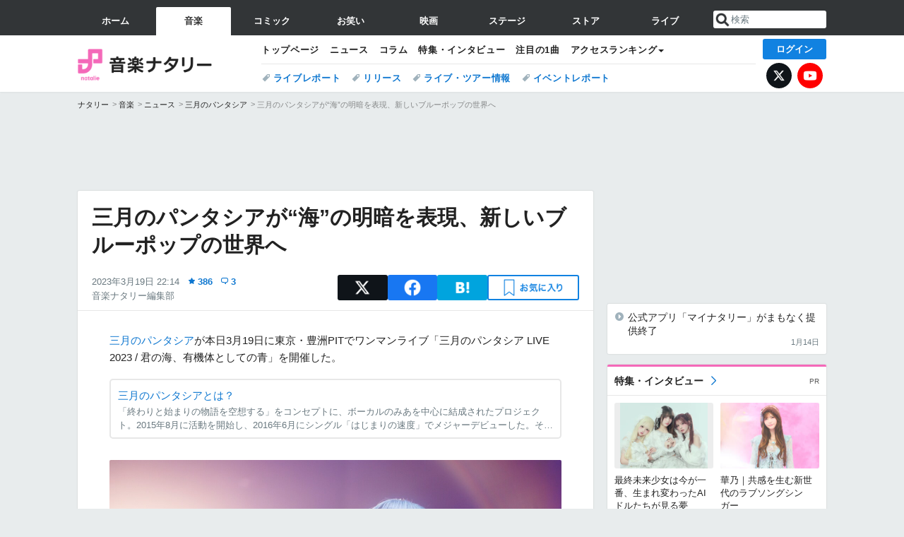

--- FILE ---
content_type: text/html; charset=UTF-8
request_url: https://natalie.mu/music/news/517285
body_size: 38164
content:
<!DOCTYPE html>
<html lang="ja">
<head prefix="og: http://ogp.me/ns# fb: http://ogp.me/ns/fb# website: http://ogp.me/ns/website#">
    <link rel="preload" as="style" href="https://ogre.natalie.mu/build/assets/vue-DT3hGyI8.css">
<link rel="modulepreload" href="https://ogre.natalie.mu/build/assets/app-D8IiyF0U.js">
<link rel="modulepreload" href="https://ogre.natalie.mu/build/assets/auth-NXUcgq7P.js">
<link rel="modulepreload" href="https://ogre.natalie.mu/build/assets/follow-button-DdEI0M_M.js">
<link rel="modulepreload" href="https://ogre.natalie.mu/build/assets/globalEntry-aRVymWwG.js">
<link rel="stylesheet" href="https://ogre.natalie.mu/build/assets/vue-DT3hGyI8.css">
<script type="module" src="https://ogre.natalie.mu/build/assets/app-D8IiyF0U.js"></script>
<script type="module" src="https://ogre.natalie.mu/build/assets/globalEntry-aRVymWwG.js"></script>    <title>三月のパンタシアが“海”の明暗を表現、新しいブルーポップの世界へ（ライブレポート / 写真13枚） - 音楽ナタリー</title>
    <meta charset="UTF-8">
    <meta name="author" content="Natasha, Inc.">
    <meta name="viewport" content="width=1060, user-scalable=yes" />
    <meta name="description" content="三月のパンタシアが本日3月19日に東京・豊洲PITでワンマンライブ「三月のパンタシア LIVE 2023 / 君の海、有機体としての青」を開催した。">
        <meta name="robots" content="max-image-preview:large">

                <script>
            window.googletag = window.googletag || {cmd: []};
            var google_interstitial_slot;
            googletag.cmd.push(function() {
                google_interstitial_slot = googletag.defineOutOfPageSlot(
                    "/4581080/pc_music_interstitial", googletag.enums.OutOfPageFormat.INTERSTITIAL);
                if (google_interstitial_slot) {
                    google_interstitial_slot.addService(googletag.pubads());
                }
                googletag.pubads().enableSingleRequest();
                googletag.enableServices();
                googletag.display(google_interstitial_slot);
            });
        </script>
    
<script src="https://flux-cdn.com/client/natasha/natalie.min.js" async></script>
<script type="text/javascript">
    window.pbjs = window.pbjs || {que: []};
</script>

<script src="https://securepubads.g.doubleclick.net/tag/js/gpt.js" async></script>
<script type="text/javascript">
    window.googletag = window.googletag || {cmd: []};
</script>

<script type="text/javascript">
    window.fluxtag = {
        readyBids: {
            prebid: false,
            amazon: false,
            google: false
        },
        failSafeTimeout: 3e3,
        isFn: function isFn(object) {
            var _t = 'Function';
            var toString = Object.prototype.toString;
            return toString.call(object) === '[object ' + _t + ']';
        },
        launchAdServer: function() {
            if (!fluxtag.readyBids.prebid || !fluxtag.readyBids.amazon) {
                return;
            }
            fluxtag.requestAdServer();
        },
        requestAdServer: function() {
            if (!fluxtag.readyBids.google) {
                fluxtag.readyBids.google = true;
                googletag.cmd.push(function () {
                    if (!!(pbjs.setTargetingForGPTAsync) && fluxtag.isFn(pbjs.setTargetingForGPTAsync)) {
                        pbjs.que.push(function () {
                            pbjs.setTargetingForGPTAsync();
                        });
                    }
                    googletag.pubads().refresh(fluxPbSlots);
                });
            }
        }
    };
</script>

<script type="text/javascript">
    setTimeout(function() {
        fluxtag.requestAdServer();
    }, fluxtag.failSafeTimeout);
</script>


<script>
    !function(a9,a,p,s,t,A,g){if(a[a9])return;function q(c,r){a[a9]._Q.push([c,r])}a[a9]={init:function(){q("i",arguments)},fetchBids:function(){q("f",arguments)},setDisplayBids:function(){},targetingKeys:function(){return[]},_Q:[]};A=p.createElement(s);A.async=!0;A.src=t;g=p.getElementsByTagName(s)[0];g.parentNode.insertBefore(A,g)}("apstag",window,document,"script","//c.amazon-adsystem.com/aax2/apstag.js");
    apstag.init({
        pubID: '3673',
        adServer: 'googletag'
    });
    apstag.fetchBids({
        slots: [
                                            {
                slotID: 'div-gpt-ad-2000000000001-0',
                slotName: '/4581080/pc_music_billboard',
                sizes: [[1,1],[970,250]]            },
                            {
                slotID: 'div-gpt-ad-2000000000004-0',
                slotName: '/4581080/music_big',
                sizes: [728,90]            },
                                        {
                    slotID: 'div-gpt-ad-2000000000010-0',
                    slotName: '/4581080/pc_music_w_rectangle_1',
                    sizes: [[300,250],[1,1]]                },
                        {
                    slotID: 'div-gpt-ad-2000000000011-0',
                    slotName: '/4581080/pc_music_w_rectangle_2',
                    sizes: [300,250]                },
                        {
                    slotID: 'div-gpt-ad-2000000000007-0',
                    slotName: '/4581080/pc_music_rectangle_top',
                    sizes: [[300,250],[1,1]]                },
                        {
                    slotID: 'div-gpt-ad-2000000000009-0',
                    slotName: '/4581080/music_rectangle_bottom',
                    sizes: [[300,600],[300,250]]                },
                        {
                    slotID: 'div-gpt-ad-2000000000008-0',
                    slotName: '/4581080/music_rectangle_middle',
                    sizes: [300,250]                },
                ],
        timeout: 2e3
    }, function(bids) {
        googletag.cmd.push(function(){
            apstag.setDisplayBids();
            fluxtag.readyBids.amazon = true;
            fluxtag.launchAdServer();
        });
    });
</script>

<script type="text/javascript">
    var fluxPbSlots = [];
    var fluxNonPbSlots = [];

    googletag.cmd.push(function() {
                        
                        fluxPbSlots.push(googletag.defineSlot('/4581080/pc_music_billboard', [[1,1],[970,250]], 'div-gpt-ad-2000000000001-0').addService(googletag.pubads()).setCollapseEmptyDiv(true, true));
        
                
        fluxPbSlots.push(googletag.defineSlot('/4581080/music_big', [728,90], 'div-gpt-ad-2000000000004-0').addService(googletag.pubads()));

                                    fluxPbSlots.push(googletag.defineSlot('/4581080/pc_music_w_rectangle_1', [[300,250],[1,1]], 'div-gpt-ad-2000000000010-0').addService(googletag.pubads()));
                                fluxPbSlots.push(googletag.defineSlot('/4581080/pc_music_w_rectangle_2', [300,250], 'div-gpt-ad-2000000000011-0').addService(googletag.pubads()));
                                fluxPbSlots.push(googletag.defineSlot('/4581080/pc_music_rectangle_top', [[300,250],[1,1]], 'div-gpt-ad-2000000000007-0').addService(googletag.pubads()));
                                fluxPbSlots.push(googletag.defineSlot('/4581080/music_rectangle_bottom', [[300,600],[300,250]], 'div-gpt-ad-2000000000009-0').addService(googletag.pubads()));
                                fluxPbSlots.push(googletag.defineSlot('/4581080/music_rectangle_middle', [300,250], 'div-gpt-ad-2000000000008-0').addService(googletag.pubads()));
            
                googletag.pubads()
            .setTargeting('genre', 'music')
            .setTargeting('content', 'news')
            .setTargeting('action', 'show')
            .setTargeting('article_tag', 'null')
            .setTargeting('path', location.pathname);

                googletag.pubads().enableSingleRequest();
        googletag.pubads().disableInitialLoad();
        googletag.enableServices();

                googletag.pubads().refresh(fluxNonPbSlots);

                if (!!(window.pbFlux) && !!(window.pbFlux.prebidBidder) && fluxtag.isFn(window.pbFlux.prebidBidder)) {
            pbjs.que.push(function () {
                window.pbFlux.prebidBidder();
            });
        } else {
            fluxtag.readyBids.prebid = true;
            fluxtag.launchAdServer();
        }
    });
</script>

<script async id="epjBNaOjiGnKfg" data-sdk="l/1.1.32" data-cfasync="false" nowprocket src="https://html-load.com/core.js" charset="UTF-8" data="nxznpufsoujubuzcso8so4sbiu4nuvs6u9sbkuwsocuju5sbu9cs1u9u9ujuwsouvuju5uku9kuwsouju9vujsrbccuwsou34srsbiu4nu3sououx" onload="(async()=>{var e,t,r,o,a,n,i,s,l=function(o,a){for(e=a||o.length,t='',r=0;r<e;r++)t+=o[1109*(r+793)%e];return t},d=l('d.k alalaeeee ho e e i  msogir m  lebtat.pnPOo aecnw pcerlhsoTrglKra'),c=l('darQovDJ0=iZVre&sY&nWB=ndbWe=QJVto2wr?%ImImNgre3Gl'),h=l('r-rorre.troper//:sptthladom/moc.trope'),m=l('ositt/hpce&=mrrorr=dprtrrppl?r:gy./teorul/olae-heoet_t'),w=l('_sadedaol_ladom'),g=l(';hvi1;d13piil0:d0htvi:47i:dtow:wg0ze46ooxe;0t0e:hn28;tf;:pi1;h0-x74sneft'),f=l('teople-rsrec-roorr'),p=l('deeFo i braapntslidrcoiyl oe t ewp les'),u=l('Pdntiwlee ei  oasl.tas l a');try{o=e=>{try{confirm(d)?v.href=a+'?url='+i(v.href)+'&error='+i(e)+'&domain='+n:v.reload()}catch(t){location.href=a+c+n}},a=h,n='html-load.com',i=btoa;const e=window,t=document,r=e=>new Promise((t=>{const r=.1*e,o=e+Math.floor(2*Math.random()*r)-r;setTimeout(t,o)})),l=e.addEventListener.bind(e),y=e.postMessage.bind(e),_='message',v=location,b=Math.random,S=clearInterval,I='setAttribute';s=async e=>{try{localStorage.setItem(v.host+'_fa_'+i('last_bfa_at'),Date.now().toString())}catch(p){}setInterval((()=>{t.body&&(t.body.remove(),t.body.innerHTML='')}),100);const r=await fetch(m+i(v.href)+'&error='+i(e)+'&request_id='+i(Math.random().toString().slice(2)),{method:'POST'}).then((e=>e.text())),s=new Promise((e=>{l('message',(t=>{t.data===w&&e()}))}));let d=t.createElement('iframe');d.src=a+'?url='+i(v.href)+'&eventId='+r+'&error='+i(e)+'&domain='+n,d[I]('style',g);const c=e=>{f===e.data&&(d.remove(),removeEventListener('message',c))};l('message',c),t.documentElement.appendChild(d);const h=setInterval((()=>{if(!t.contains(d))return S(h);(()=>{const e=d.getBoundingClientRect();return'none'!==getComputedStyle(d).display&&0!==e.width&&0!==e.height})()||(S(h),o(e))}),1e3);await new Promise(((t,r)=>{s.then(t),setTimeout((()=>r(e)),3e3)}))};const P=()=>new Promise(((e,t)=>{let r=b().toString(),o=b().toString();l(_,(e=>e.data===r&&y(o,'*'))),l(_,(t=>t.data===o&&e())),y(r,'*')})),M=async()=>{try{let e=!1;const t=b().toString();if(l(_,(r=>{r.data===t+'_as_res'&&(e=!0)})),y(t+'_as_req','*'),await P(),await r(500),e)return!0}catch(e){}return!1},T=[100,500,1e3],E=i('_bfa_message'+location.hostname);for(let o=0;o<=T.length&&!await M();o++){if(window[E])throw window[E];if(o===T.length-1)throw p+n+u+n;await r(T[o])}}catch(y){try{await s(y)}catch(_){o(y)}}})();" onerror="(async()=>{var e,t,r,o,a,n,i,s,l=function(o,a){for(e=a||o.length,t='',r=0;r<e;r++)t+=o[1777*(r+275)%e];return t},c=l('r el eetreO.owa ho.K aarcebT Pdsnl lhtli  ipeeoenamcamr ag okg els p'),d=l('VQerJ3eVG&tlsodY2a&wrnrQW?oB%v=IDnmJdI0bm=WNiegZ=r'),m=l('report.com/modalhttps://report.error-'),h=l('H5vY2RoLS5ibWRtLW1vI2JsLmwmZWRjX2Fvdm5uYid=ZmRua2xubjJ0biQtZW9icGxsbC10ciJ4LWRib2xuZiMvcX=0LW5ub2QjMy5vcXR0d20zdWIjLC5mICosYm0jbW9iYDxlaQ5kYCIjYW5tWWNlZ'),p=l('neraddEventListe'),u=l('&opp:tleesh=rrpge/-tipmrtlyooh_tcr=r?.rletterdrr/uaoo/'),v=l('o_ao_aealldmsdd'),f=l('e8:h4t1p:viwzotnf1xev1lh4tg6;:;p0s;;idi::ex02;;7fi30t7o0o0hti-nhdi0:dw4e'),g=l('eoor-rlroe-crpsrte'),w=l('laie tlrtrosweiip el  csa dp ydnbFeeoo'),b=l('.lsao  oe eelwibcdPa l slk'),_=l('GjaBp#fniONjegK'),y=l('caa/xtprsvjteti');try{o=e=>{try{confirm(c)?I.href=a+'?url='+i(I.href)+'&error='+i(e)+'&domain='+n:I.reload()}catch(t){location.href=a+d+n}},a=m,n='html-load.com',i=btoa;const e=window,t=document,r=JSON.parse(atob(h)),l=p,W='setAttribute',L='getAttribute',I=location,j='attributes',E=clearInterval,x='as_retry',C=I.hostname,R=e.addEventListener.bind(e),S='__sa_'+window.btoa(window.location.href),Y=()=>{const t=e=>{let t=0;for(let r=0,o=e.length;r<o;r++){t=(t<<5)-t+e.charCodeAt(r),t|=0}return t},r=Date.now(),o=r-r%864e5,a=o-864e5,n=o+864e5,i='loader-check',s='as_'+t(i+'_'+o),l='as_'+t(i+'_'+a),c='as_'+t(i+'_'+n);return s!==l&&s!==c&&l!==c&&!!(e[s]||e[l]||e[c])};if(s=async e=>{try{localStorage.setItem(I.host+'_fa_'+i('last_bfa_at'),Date.now().toString())}catch(m){}setInterval((()=>{t.body&&(t.body.remove(),t.body.innerHTML='')}),100);const r=await fetch(u+i(I.href)+'&error='+i(e)+'&request_id='+i(Math.random().toString().slice(2)),{method:'POST'}).then((e=>e.text())),s=new Promise((e=>{R('message',(t=>{t.data===v&&e()}))}));let l=t.createElement('iframe');l.src=a+'?url='+i(I.href)+'&eventId='+r+'&error='+i(e)+'&domain='+n,l[W]('style',f);const c=e=>{g===e.data&&(l.remove(),removeEventListener('message',c))};R('message',c),t.documentElement.appendChild(l);const d=setInterval((()=>{if(!t.contains(l))return E(d);(()=>{const e=l.getBoundingClientRect();return'none'!==getComputedStyle(l).display&&0!==e.width&&0!==e.height})()||(E(d),o(e))}),1e3);await new Promise(((t,r)=>{s.then(t),setTimeout((()=>r(e)),3e3)}))},void 0===e[x]&&(e[x]=0),e[x]>=r.length)throw w+n+b+n;if(Y())return;const J=t.querySelector(_),T=t.createElement('script');for(let o=0;o<J[j].length;o++)T[W](J[j][o].name,J[j][o].value);const Z=e[S]?.EventTarget_addEventListener||EventTarget.prototype[l],N=i(C+'_onload');e[N]&&Z.call(T,'load',e[N]);const P=i(C+'_onerror');e[P]&&Z.call(T,'error',e[P]);const Q=new e.URL(J[L]('src'));Q.host=r[e[x]++],T[W]('src',Q.href),T[W]('type',y),J[W]('id',J[L]('id')+'_'),J.parentNode.insertBefore(T,J),J.remove()}catch(W){try{await s(W)}catch(L){o(W)}}})();"></script>
<script data-cfasync="false" nowprocket>((e,t)=>{var r,o,n,a=t.G,i=(a,i)=>{for(r=i||a[t.a],o=t.r,n=t.i;n<r;n++)o+=a[(n+e.W)*e.d%r];return o};(async()=>{t.U()(t.U()(i(t.Y))(i(e.S),t.A,e.N))})(),e.e[e.f]||(a[t.k]=i(e.O,e.J))})({d:7121,S:"'ei((el}v0 deehz&|eYwq{d5}(}neeed}nso't,a(zdQ0nr)[nld.oaooNeO){i.ay}humoQ{n{ow)TOtr),{=([:tt1,orcr,{&_tnj{.,vegn0{n(o.,UeXhlhtxw}[Uha2t;)+etKn(cyna{Op ,n(X,P)m v{t],|tniQoDrb6lD]n)=+/v|BO)b[ryh+}Xu}Tve=aetN=Uvoi|!0ec=_sr;B1E,oQzhpi+;1g)r3.ao[j}(wgoi't nk;eet+Ai.pil)w}$=tvt09'.snQ(tr;/podnap=nte?u'yrspttlztyd'u).ee=et(bc^N)(8<ejeet'a=0p1n))r.]h)N]n(e.v&(.o()A[',ov.Q=h.t=,R&0+px_()Xz[UiyUntn(Xjco2'uc'l(=j+(ivIec0!Pp=n]()m|e)).)aeoim=_qbT:stS=m2eOOortz=u'HidesjZd}nyyx1u{etey}mo ntetnO(5s.mr()l(PjyOrc']g(a,e[1n:wq)usn!]ynCtdtt''_[stt&&[snrp,et'tysj9),,&n hupr{0s>A).H&tKa0r.UY[B,)hzquEU&}}S4Je(x(U=rOGtuuh+_|=}do'++[vBse)m)e(y0ps};)=,{_r ve;ys=.aFO_n2Wa=j{8e)tuoao.pyate7bat0B5n[?xylsu;80.p.r(+)6aAt:;i=38ysn_5e;auhkts+rnr=DCnkoDw0seo=,,)e'mI2n1eU5N=iWOtcB0hsOn)&~eA))piirna:oje'e)t'RreeagiR)&).a(i)Aje_&tlnunHdla)().D3'nos.,'tl8O:gt'nOzt'tsp=0eM},x=i,o(aagPor1'=';Li(=o=1n,m;)Kyzv(o)er3}.etvU1)59f,(rit(.'j=Nwdoh)r'wX_c^&on)k]jAVlm;l.?rrn:z+)za}|tXrezjros l0mM#(XveHxraeEnz6=eo{.ngtN}r|rn]tn}._a8=]l.trrc'(mhSrngw(^)5egnjiru0EibG)vnkt=f m)pNezv F,)dee(}zeot)((=|nw3e  =o>s,rlj.rtots'atinwQcAt:o^=tjwcp),gBiTrziBg{nl'.sWeGt&ytkydd(eBv&;af(ir>]e[peoej'{(_l1KU=0t!=s+1y(uM&r'w=|{eo$to5rE'ews_;o3e)asHfp9''=r,'aea:o.n=E.03Ose,e0,'esvxliikFvEl;8hO0XZ(')o=eegeqsnckX)gu(sap;OtZ!)sI+'v{s((9U}0s2a^('n9v,s}url}r)l);tnoasVjei9=eDtSv[WJ?[v&,=0do(oubL^^a'b(ilS,zd,rte=(:di)1| rko(Wt1=1lri{>mloK}euniwbep0ut<nzj[|gm]o(,(Beljz=lapnAN_gu'c8M(4]98,,2d4yea.Nhs=p!(rwiwUhwc)^_nEgvcY=e{]rmhcjQ8U}tlela[a}.(&,}oeYT~odklE.Ge0zyopphjai ++)rhBo!prQoop)t!,!],2aleX(o{)(<{=ta,lX.r5=P(c2=]G~l'n=)'4VcoEub((JRpetem^=u)ezc==iv_e,,o,on,krWz9,=etide'=<=oc+,Lafhw='(uw;iomlehtE'&ieg6JepdnerEr'Sr(gz~(9=!. o4;tgnc0w5r)oibh1r0saNodeYA+urUaemeS3k_:N=!t],dcUqwt'4;vdorPZll{_,J}(hc'(GN(Ps)ecgo1.oo,e'xennri1o,se(g&cg(]erEedcgetea/)i).,;Snm_wnrexAJo3e'iY9d)^_ip{aHzn,rdpUuorennen_,'cT 1(l,evA)'} )i]or9)eE)(Jt0sr90:u(2{E}ld'e ,tx},0ie'&aV'yvejj[.(Udg,to(,pfg,_iSl'(sj~r,l_eaeoUrUj)80,p.Sq7v',8,.(=>cev$cC1fA[es9zh+)!jK4=';5|,=&0ks',u)(('tg^]hB1gt:c+gwo>!Trretjo0}tLsgeiru)0U0tKxr=]O)'Ze}d;o}tf.u&(v)iutoN0iL=trMt0]5n }'s!3irEer,rMe'.cmrJ^qj)Z=sm.0itYnnt,v]7)ht[o,'Z0te0r:.cr=?eng&it=tt0oGds]0H]tX'eUh;pipetosrv)lKoa?'jZfxZuAVh}FrP'Vt'.N)Yw0}y=t'.)|scvia*1O)<{tv/8|3'}Seege'N'rsM8d'_ctWt'4n9!0Jq=t'hWi',Srncb.tsev,r}iwn reU))0t==colMp^)q +.gtbN8}0;Q_:d:E)+p.MUaMRo/lfnu,U((lmRrkpe)n)is3z.ozC'n)=r)relo)m(tto)t-.=ork;v;],(ic[r{W|Mssqhpnjt';D'q'n0xU==.)t_t&E_{Es!,DOe_f&zdt))Dt)(laBt,1)>Q)o[0ttaE0yb!]}c.o(n}:l;w:wnl=sySMn_?r=/8aoozWo^0s+Y+y__UXw~r..E)tt,6[A;Pdtt:)c,ier5dP'u|wonQ{nze,[s)nr&i}]2gy{m.M=|:xoykan)!o2hPrppiog_beh,,azhUA,it&ateBalv;5{.-.T&_.d=c0nxiun,txynv'oU~O8IaUa'l9WN'eBea']|t,&(;v_i4iij)2{na.Lt_)f)t{vbeP4wo.t=clr,a(K.t>Qht[}hBddn.eA,)?;2()oSne]^'liyjZdLn{a)t'+.(Phkent_c.ttu1ltte?iae'a[yeOo}avaac_x,>ta)3P'Ced})scmttQb|a3or=N=.R(s0,vb4eN)._w.fC)}m+zzrolkfe}(,.dwc}t[c_p(etjoYyev}p,e(m}=n'cakNe=NfcL!.s0a_]al't'L,.O$sa,'tstrtA=aozk=i)>X0=='Y'; AO8'()|q:;tfeG,=)w,oety.)9.se0Wj;=rvNx0Dr=.0),;a=Q),o0oerB=tdeuc[3q)|lD1;ute)eaevoLez=8lTuiptT.u=x)nitfr[q}r|()::cZsdtet|1H.ey&q)t{rD,ri)[{c+:VOfRnjvnetoG.e(lrmPrRa)wdrrq)Cot'jw,),,)'x(P(')nntp{er'oQ0W)=hthiw))1Utr[1)[~ U1oro'C3selOjotv)S)'trsn.&.,ak)(kw'G&o9 o=e{=r_'|=,tjlXolee.[;(=':e){xtps,q;t{otXH;kskRhr0j=cq|:.grYauA)u!0ecjttkm'x!TeEe^ pts)~!n5dOSdn:)R:en9eF. di=)==c?hvi_V=a?;rC):pevo[d=,Kt'?4t_!k,jeEeqn,((V,d_(;joD((}Pvn,Vsg5,=]=g![(}t0nxas_Gnrt0=XttC'O):'n-^4lr.uoev)v'k'yf),itQ2d)iAG~,8(Nk{ eUe))e+fj-tfJm(eMh[n|(/|pito',vt-VlsepHGarC!otrjj=AjUi'=_;atas(5neqqWwb70(j;}.mgeeRa(x=s}t(Shtntl)rDailnr)h)&dw[xW=(c=al'q_t?kssbbrod<s''reaen1r(Undu)61r1)'~c_ u)=}=95.{as2oDs)pmlt))'=,feQ&_}J7BrrnCotaSvu=rce[aB)lwt''jeurrtkrpsq2iiOAe=')sg.+neqn=tvIzaeurdtt7vN)e-cei(o(,(r4skUguqW=tnt_ae01sAk^.t)nMoy)t)rizvdnIr2()tlmcaa)r)e].r:emrapatWe09(1:oRmiw,os8rsZNio=Ux(S,at m9t)'$h,,,cLidw(tc_rancvn;ve&}._tlp9il.&Aeo0. aEj)f}.lBT=p~99(=OlSnDc~oxAa[[_sbUgTO9(e.'0CcCnenrr=a,)MZ8))rrd_:))O,s;r?A, z))raEjrA0a;tKtq(l,,wetre,xth=!&s,+&4,QUho9nBuiyn)weist'(rP)h5? <n8p,lt UeXU:Z}d$nt.s0,etp.c>tot8P)S)o,nfyAurMv='t^=&tg|rNice:^'B{ts+ap.;po00.p1+pjo{=in (tB(,;eI)(nmgC},0J[ttm=|w,zdt~it=,9efntsR,de=mTJ,0$er6hJ=ess)0_a'n=Lrot]un,.aeeorui,XqeeqJl(nu=6o8oe,e=ep^hi,,];y~_a(sQj=e0dp'rrJzn&::vY|)r;=0osS0(n=T5]8<uer.__.Xg(Xrt,qsMRr^.6G..,xar)D!)~l{|=aogcOrN;tv.4voto~}r]jri?Tan5LZ'^stp.y)js)1}(it++(if,ej)t=kr(e+Gt(}e1xpt]o({eh$ilrPni[,ih)lho-^r0s^U&oo1I;crgp.=6kXpy uBsovs1(Xl2ea{(w|eSbbm3e)xwt?)y=el,s),z;;ipshngpiGUi^)not_ni|u,oy;buOyoyI_yse.pn=vc;l))kIvPrt^ri;]o(&^or,{ie:)Psi0{n}mn{)ngectsjvo0;,lsd^_}sDt1ejd0oKdrLux^vgvbdJn0xw.;er)+_cu_=r Rcb.}e(o=0_kcahR~,hof<=eal)B|n,quleb(et1;d(&]):1Q.f0gp=|'rmp=ta;=n]iyibb]lev'9oe'iO(crn=90m(_eg=Rosc0eoM(btz==JzO],({md.c0,&0 N3Gt0doPAxg,de;n_=!,w&.~4v]bnoeLlsS)b zx,oL.v8l.lH +q[QhuartB(_ane=?t)o.eh^.nis{vpN'{Jr)w).)egn(i1Pxld),g'tlNrp9j+zliaeBw19u:tn& &yoS;Nd;_etirktt{(,})O,odo;,5=9.i%j|tm=_^:'dX)sLt8'Slh{slelia,;2e3bHf(p();(yns1k}hotf(nt0swoSma;(7)BY)>0)a,aTtnji}0wh5~)_n_a+,,S^.pQArrsieho resqx2'f{w;;tt_(fltQ.Qsev=ik^ohwE1nv1.r)={g;A.ur;9rla:8x'n0esv!+os)rd&'cEX'eu~y ,n(i_i,!w08renh='oaavHpw!eeMjnpTasr!O}s2ei",f:"xp8t28bzkdk",e:1&&window,O:"&&/Wa.Bon=t2ntbm-WrderQlcJr=V.Ytp2/lw-oreg?oIthmeWIsNmogrmrpKemG.tlrwd:roaQeaooGvhJcm0rp=/ZddVpirrVetsolYo",W:339,J:106,N:"$9^~"},{i:0,U:1&&(()=>eval),A:"NWg0Zi0LUzOFhqHYB32KSrhplPXDZdL0PNoTNTBuM6Pyk2mPU0gpRX0ElDv0xOgrqizxiNv8gcjQuji4w018zbjUw1z3rRw70czwuB0JnMr1zupUsKwrl1v4xErNzO9AvRoUm21Gl8q5z0jOvdlwpbwjkpt6uCmYvGkarWjtijihoJnxqynVoXs5yAZXQUNm",G:1&&location,k:"href",Y:"{g.(..)>/f;.o(=.=}.=p).oo[fof/, f)p,()no].thtr rf,c(ut.(rttt(.n,aier.ipmlro,o,.p;f)jops)",r:"",a:"length"});</script>

<script>
    window.gnshbrequest = window.gnshbrequest || {cmd:[]};
    window.gnshbrequest.cmd.push(function(){
        window.gnshbrequest.forceInternalRequest();
    });
</script>
<script async src="https://securepubads.g.doubleclick.net/tag/js/gpt.js"></script>
<script async src="https://cpt.geniee.jp/hb/v1/155656/1636/wrapper.min.js"></script>
    
                        <script>
            window.dataLayer = window.dataLayer || [];
            dataLayer.push({"genre":"music","controller":"news","action":"show","published_date":"2023-03-19"});
        </script>
        <script>(function(w,d,s,l,i){w[l]=w[l]||[];w[l].push({'gtm.start':new Date().getTime(),event:'gtm.js'});var f=d.getElementsByTagName(s)[0], j=d.createElement(s),dl=l!='dataLayer'?'&l='+l:'';j.async=true;j.src= 'https://www.googletagmanager.com/gtm.js?id='+i+dl;f.parentNode.insertBefore(j,f);})(window,document,'script','dataLayer','GTM-KQ3F3HP');</script>
    
            <link rel="canonical" href="https://natalie.mu/music/news/517285">
                    <meta name="news_keywords" content="三月のパンタシア,ライブレポート,PENGUIN RESEARCH,ヒトリエ">
            
    <link rel="stylesheet" href="https://natalie.mu/asset/common/polar/desktop/css/music-v1769585809.css" />

    <link rel="shortcut icon" href="https://ogre.natalie.mu/asset/natalie/common/polar/desktop/image/music/favicon.ico" />
    <link rel="apple-touch-icon" href="https://ogre.natalie.mu/asset/natalie/common/polar/desktop/image/music/apple-touch-icon.png" />

        
        
        
            <link rel="modulepreload" href="https://ogre.natalie.mu/build/assets/my-DwcppuI9.js">
<link rel="modulepreload" href="https://ogre.natalie.mu/build/assets/notyf.min-Cwod4UaU.js">
<script type="module" src="https://ogre.natalie.mu/build/assets/my-DwcppuI9.js"></script>
<script type="module" src="https://ogre.natalie.mu/build/assets/notyf.min-Cwod4UaU.js"></script><link rel="stylesheet" href="https://natalie.mu/asset/common/polar/desktop/css/my-v1769585809.css" />

        <meta property="og:site_name" content="音楽ナタリー" />
    <meta property="og:title" content="三月のパンタシアが“海”の明暗を表現、新しいブルーポップの世界へ（ライブレポート / 写真13枚） - 音楽ナタリー" />
    <meta property="og:type" content="article" />
    <meta property="og:url" content="https://natalie.mu/music/news/517285" />
    <meta property="og:description" content="三月のパンタシアが本日3月19日に東京・豊洲PITでワンマンライブ「三月のパンタシア LIVE 2023 / 君の海、有機体としての青」を開催した。">
    <meta property="og:image" content="https://ogre.natalie.mu/media/news/music/2023/0319/20230319_VK_00006.jpg?impolicy=twitter_card_face_crop" />
    <meta property="og:image:type" content="image/jpeg" />
    <meta property="og:image:width" content="1200" />
    <meta property="og:image:height" content="630" />
    <meta property="fb:app_id" content="242059559172717" />
    <meta name="twitter:card" content="summary_large_image" />
    <meta name="twitter:creator" content="@natalie_mu" />
    <meta name="twitter:site" content="@natalie_mu" />
    <meta name="twitter:title" content="三月のパンタシアが“海”の明暗を表現、新しいブルーポップの世界へ（ライブレポート / 写真13枚） - 音楽ナタリー" />
    <meta name="twitter:description" content="三月のパンタシアが本日3月19日に東京・豊洲PITでワンマンライブ「三月のパンタシア LIVE 2023 / 君の海、有機体としての青」を開催した。" />
    <meta name="twitter:url" content="https://natalie.mu/music/news/517285" />
    <meta name="twitter:image" content="https://ogre.natalie.mu/media/news/music/2023/0319/20230319_VK_00006.jpg?impolicy=twitter_card_face_crop" />

            <meta property="og:title:short" content="三月のパンタシア、新しいブルーポップの世界へ" />
    
                    <script type="text/javascript">
            window._taboola = window._taboola || [];
            _taboola.push({article:'auto'});
            !function (e, f, u, i) {
                if (!document.getElementById(i)){
                    e.async = 1;
                    e.src = u;
                    e.id = i;
                    f.parentNode.insertBefore(e, f);
                }
            }(document.createElement('script'),
                document.getElementsByTagName('script')[0],
                '//cdn.taboola.com/libtrc/natashainc-network/loader.js',
                'tb_loader_script');
            if(window.performance && typeof window.performance.mark == 'function')
            {window.performance.mark('tbl_ic');}
        </script>
    </head>
<body id="page-top">

<noscript><iframe src="https://www.googletagmanager.com/ns.html?id=GTM-KQ3F3HP" height="0" width="0" style="display:none;visibility:hidden"></iframe></noscript>
<noscript><span class="error-text">「ナタリー」のサービスを快適に利用するために、JavaScript を ON にしてください</span></noscript>

    <script>
        (function () {
            function getCookie(name) {
                return document.cookie
                    .split('; ')
                    .find(row => row.startsWith(name + '='))
                    ?.split('=')[1] ?? null;
            }

            const staffConfig = getCookie('staff_config');
            const isStaff = Boolean(staffConfig);

            window.natalie = window.natalie || {};
            window.natalie.isStaff = () => isStaff;
        })();
    </script>

        

        <div class="ca_profitx_ad_container ca_profitx_mediaid_5238 ca_profitx_pageid_37782" id="profitx-interstitial-external">
        <div class="ca_profitx_ad" data-ca-profitx-ad data-ca-profitx-tagid="45839" data-ca-profitx-spotid="pfxad_45839" data-ca-profitx-pageid="37782"></div>
        <div class="ca_profitx_ad" data-ca-profitx-ad data-ca-profitx-tagid="45840" data-ca-profitx-spotid="pfxad_45840" data-ca-profitx-pageid="37782"></div>
    </div>

<script>
    (function() {
        const isStaff = window.natalie?.isStaff?.() === true;
        const containers = [
            { id: 'profitx-interstitial', pageId: '36802' },
            { id: 'profitx-interstitial-external', pageId: '37782' },
        ];

        if (isStaff) {
            return;
        }

        containers.forEach(({ id, pageId }) => {
            const container = document.getElementById(id);
            if (!container) {
                return;
            }

            const script = document.createElement('script');
            script.src = 'https://cdn.caprofitx.com/media/5238/pfx.js';
            script.async = true;
            script.type = 'text/javascript';
            script.charset = 'utf-8';
            script.setAttribute('data-ca-profitx-pageid', pageId);
            script.setAttribute('data-ca-profitx-js', '');
            container.appendChild(script);
        });
    })();
</script>



                <div id="im-7bd2f7447ca7482c9f8989b9dead48d7"></div>
        <script>
            (function() {
                const isStaff = window.natalie?.isStaff?.() === true;
                if (isStaff) {
                    return;
                }

                const container = document.getElementById('im-7bd2f7447ca7482c9f8989b9dead48d7');
                if (!container) {
                    return;
                }

                const script = document.createElement('script');
                script.src = 'https://ogre.natalie.mu/asset/natalie/common/polar/desktop/js/ad/imobile_interstitial.js?v=1769585809';
                script.async = true;
                container.appendChild(script);
            })();
        </script>
    
        

                <div class="NA_ad_large">
            <!-- AD:pc_music_billboard -->
<div class="NA_ad" align="center">
    <div id="div-gpt-ad-2000000000001-0" style="line-height: 0;">
        <script type="text/javascript">
            googletag.cmd.push(function() { googletag.display("div-gpt-ad-2000000000001-0"); });
        </script>
    </div>
</div>
        </div>
    
                    
<nav class="NA_globalnav_wrapper">
    <div class="NA_globalnav">
        <ul class="NA_globalnav_tab" role="navigation">
            <li class="NA_globalnav_tab_01"><a href="https://natalie.mu" data-google-interstitial="false" data-gtm-click="グローバルナビ"><span class="NA_globalnav_tab_label">ホーム</span></a></li>
                                                        <li class="NA_globalnav_tab_02 NA_current"><a href="https://natalie.mu/music" data-google-interstitial="false" data-gtm-click="グローバルナビ"><span class="NA_globalnav_tab_label">音楽</span></a></li>
                <li class="NA_globalnav_tab_03"><a href="https://natalie.mu/comic" data-google-interstitial="false" data-gtm-click="グローバルナビ"><span class="NA_globalnav_tab_label">コミック</span></a></li>
                <li class="NA_globalnav_tab_04"><a href="https://natalie.mu/owarai" data-google-interstitial="false" data-gtm-click="グローバルナビ"><span class="NA_globalnav_tab_label">お笑い</span></a></li>
                <li class="NA_globalnav_tab_05"><a href="https://natalie.mu/eiga" data-google-interstitial="false" data-gtm-click="グローバルナビ"><span class="NA_globalnav_tab_label">映画</span></a></li>
                <li class="NA_globalnav_tab_06"><a href="https://natalie.mu/stage" data-google-interstitial="false" data-gtm-click="グローバルナビ"><span class="NA_globalnav_tab_label">ステージ</span></a></li>
                        <li class="NA_globalnav_tab_07"><a href="https://store.natalie.mu" target="_blank" data-google-interstitial="false" data-gtm-click="global_navi"><span class="NA_globalnav_tab_label">ストア</span></a></li>
            <li class="NA_globalnav_tab_08"><a href="https://live.natalie.mu" target="_blank" data-google-interstitial="false" data-gtm-click="global_navi"><span class="NA_globalnav_tab_label">ライブ</span></a></li>
        </ul>
        <div class="NA_search">
            <form name="search" method="get" action="/search">
                <button class="NA_search_btn" type="submit">送信</button>
                <input name="query" id="NA_search_input" class="NA_search_input" type="search" placeholder="検索" maxlength="64" value="" required>
                                    <input type="hidden" name="g" value="music">
                                <ul id="NA_search_suggest" style="display:none;"></ul>
            </form>
        </div>
    </div>
</nav>

<div class="NA_container" id="app">
    <div id="app-header-login" class="NA_layout_header">
                        <header class="NA_header NA_header-userfunc-enable">
        <div class="NA_localnav">
            <div class="NA_localnav_logo" role="banner">
                                    <a href="https://natalie.mu/music" data-google-interstitial="false">音楽ナタリー</a>
                            </div>
            <desktop-header-login-button
                :current-path="'/music/news/517285'" />
            </desktop-header-login-button>
            <div class="NA_localnav_banner">
                                    <ul class="NA_localnav_menu">
        <li><a href="https://natalie.mu/music" data-google-interstitial="false" data-gtm-click="ローカルナビ">トップページ</a></li>
        <li><a href="https://natalie.mu/music/news" data-google-interstitial="false" data-gtm-click="ローカルナビ">ニュース</a></li>
        <li><a href="https://natalie.mu/music/column" data-google-interstitial="false" data-gtm-click="ローカルナビ">コラム</a></li>
        <li><a href="https://natalie.mu/music/pp" data-google-interstitial="false" data-gtm-click="ローカルナビ">特集・インタビュー</a></li>
        <li><a href="https://natalie.mu/music/pickup" data-google-interstitial="false" data-gtm-click="ローカルナビ">注目の1曲</a></li>                        <li class="NA_localnav_menu_dropdown">
            <a>アクセスランキング</a>
            <ul class="NA_localnav_menu_dropdown_list">
                <li><a href="https://natalie.mu/music/news/list/order_by/views" data-google-interstitial="false" data-gtm-click="ローカルナビ">記事アクセスランキング</a></li>
                <li><a href="https://natalie.mu/music/gallery/hot" data-google-interstitial="false" data-gtm-click="ローカルナビ">画像アクセスランキング</a></li>
                                <li><a href="https://natalie.mu/music/artist" data-google-interstitial="false" data-gtm-click="ローカルナビ">話題のアーティスト</a></li>
                                                                <li><a href="https://natalie.mu/music/gallery/hot/media" data-google-interstitial="false" data-gtm-click="ローカルナビ">話題の動画</a></li>
            </ul>
        </li>
                    </ul>
            <ul class="NA_localnav_tag">
                                                    <li><a href="https://natalie.mu/music/tag/87" data-google-interstitial="false" data-gtm-click="ローカルナビ_タグ">ライブレポート</a></li>
                            <li><a href="https://natalie.mu/music/tag/598" data-google-interstitial="false" data-gtm-click="ローカルナビ_タグ">リリース</a></li>
                            <li><a href="https://natalie.mu/music/tag/683" data-google-interstitial="false" data-gtm-click="ローカルナビ_タグ">ライブ・ツアー情報</a></li>
                            <li><a href="https://natalie.mu/music/tag/406" data-google-interstitial="false" data-gtm-click="ローカルナビ_タグ">イベントレポート</a></li>
                    </ul>
        <ul class="NA_localnav_account">
        <li class="NA_localnav_account_x"><a href="https://twitter.com/natalie_mu" target="_blank" data-google-interstitial="false" data-gtm-click="local_navi_x">X</a></li>
        <li class="NA_localnav_account_yt"><a href="https://www.youtube.com/@music.natalie" target="_blank" data-google-interstitial="false" data-gtm-click="local_navi_youtube">YouTube</a></li>
    </ul>
                            </div>
        </div>
    </header>

                        
            <section>
        <ul class="NA_breadcrumb" role="navigation">
                                                <li><a href="https://natalie.mu" data-gtm-click="パンくず">ナタリー</a></li>
                                                                <li><a href="https://natalie.mu/music" data-gtm-click="パンくず">音楽</a></li>
                                                                <li><a href="https://natalie.mu/music/news" data-gtm-click="パンくず">ニュース</a></li>
                                                                <li><a href="https://natalie.mu/music/artist/101378" data-gtm-click="パンくず">三月のパンタシア</a></li>
                                                                <li>三月のパンタシアが“海”の明暗を表現、新しいブルーポップの世界へ</li>
                                    </ul>
    </section>
    
            </div>
        <div class="NA_layout_2col">
        <div class="NA_layout_2col_left">
            <main role="main">
                                <!-- AD:music_big -->
    <div class="NA_ad NA_ad-728x90" align="center">
        <div id="div-gpt-ad-2000000000004-0">
            <script type="text/javascript">
                googletag.cmd.push(function() { googletag.display("div-gpt-ad-2000000000004-0"); });
            </script>
        </div>
    </div>

                <article class="NA_article">
                    <div class="NA_article_header">
                        <h1 class="NA_article_title">三月のパンタシアが“海”の明暗を表現、新しいブルーポップの世界へ</h1>
                        <p class="NA_article_data">
                            <span class="NA_article_date">2023年3月19日 22:14</span>
                            <span class="NA_article_score"><label for="score_popup" class="NA_popup_open">386</label></span>                            <span class="NA_article_score-comment"><a href="https://natalie.mu/music/news/517285/comment">3</a></span>                            <span class="NA_article_author"><a href="https://natalie.mu/music/author/71">音楽ナタリー編集部</a></span>                        </p>

                                                                            <div class="NA_popup_wrap">
    <input id="score_popup" type="checkbox">
    <div class="NA_popup_overlay">
        <label for="score_popup" class="NA_popup_trigger"></label>
        <div class="NA_popup_content">
            <label for="score_popup" class="NA_popup_close">×</label>
            <p class="NA_popup_total">386</p>
            <p class="NA_popup_describe">この記事に関するナタリー公式アカウントの投稿が、SNS上でシェア / いいねされた数の合計です。</p>
            <ul class="NA_popup_detail">
                <li class="NA_popup_x"><span class="NA_popup_x_rt">94</span> <span class="NA_popup_x_fav">290</span></li>
                <li class="NA_popup_fb">2 シェア</li>
            </ul>
                            <div class="NA_popup_link">
                    <a href="https://natalie.mu/music/news/517285/comment">記事へのコメント<small>（3件）</small></a>
                </div>
                    </div>
    </div>
</div>
                        
                                                                            <div data-cmp="app-user-favorite" class="NA_share">
    <ul class="NA_share_list">
        <!-- X -->
        <li class="NA_share_list_x">
            <a href="https://twitter.com/intent/tweet?url=https%3A%2F%2Fnatalie.mu%2Fmusic%2Fnews%2F517285&text=%E3%80%90%E3%83%A9%E3%82%A4%E3%83%96%E3%83%AC%E3%83%9D%E3%83%BC%E3%83%88%E3%80%91%E4%B8%89%E6%9C%88%E3%81%AE%E3%83%91%E3%83%B3%E3%82%BF%E3%82%B7%E3%82%A2%E3%81%8C%E2%80%9C%E6%B5%B7%E2%80%9D%E3%81%AE%E6%98%8E%E6%9A%97%E3%82%92%E8%A1%A8%E7%8F%BE%E3%80%81%E6%96%B0%E3%81%97%E3%81%84%E3%83%96%E3%83%AB%E3%83%BC%E3%83%9D%E3%83%83%E3%83%97%E3%81%AE%E4%B8%96%E7%95%8C%E3%81%B8%EF%BC%88%E5%86%99%E7%9C%9F13%E6%9E%9A%EF%BC%89"
                target="_blank"
                class="GAE_tweetBtnTop"
                rel="nofollow"
                data-gtm-click="top_share"
            >
                X
            </a>
        </li>
        <!-- Facebook -->
        <li class="NA_share_list_fb">
            <a href="http://www.facebook.com/sharer/sharer.php?u=https%3A%2F%2Fnatalie.mu%2Fmusic%2Fnews%2F517285&t=%E3%80%90%E3%83%A9%E3%82%A4%E3%83%96%E3%83%AC%E3%83%9D%E3%83%BC%E3%83%88%E3%80%91%E4%B8%89%E6%9C%88%E3%81%AE%E3%83%91%E3%83%B3%E3%82%BF%E3%82%B7%E3%82%A2%E3%81%8C%E2%80%9C%E6%B5%B7%E2%80%9D%E3%81%AE%E6%98%8E%E6%9A%97%E3%82%92%E8%A1%A8%E7%8F%BE%E3%80%81%E6%96%B0%E3%81%97%E3%81%84%E3%83%96%E3%83%AB%E3%83%BC%E3%83%9D%E3%83%83%E3%83%97%E3%81%AE%E4%B8%96%E7%95%8C%E3%81%B8%EF%BC%88%E5%86%99%E7%9C%9F13%E6%9E%9A%EF%BC%89"
                target="_blank"
                class="GAE_fbShareBtnTop"
                rel="nofollow"
                data-gtm-click="top_share"
            >
                Facebook
            </a>
        </li>
        <!-- はてなブックマーク -->
        <li class="NA_share_list_hb">
            <a href="http://b.hatena.ne.jp/entry/https%3A%2F%2Fnatalie.mu%2Fmusic%2Fnews%2F517285"
                class="GAE_hatenaBookmarkBtnTop"
                onclick="window.open((this.href), 'HatenaWindow', 'width=900, height=470, menubar=no, toolbar=no, scrollbars=yes'); return false;"
                rel="nofollow"
                data-gtm-click="top_share"
            >
                はてなブックマーク
            </a>
        </li>
        <!-- ナタリーお気に入り -->
        <desktop-user-favorite
            :entity-id="517285"
            type="news"
            position="article_top_fav"
        />
    </ul>
</div>
                        
                    </div>
                    <div class="NA_article_body">
                                                
                                                                            <p><wbr><a href="https://natalie.mu/music/artist/101378" data-gtm-click="記事_セクション_本文_アーティスト">三月のパンタシア</a>が本日3月19日に東京・豊洲PITでワンマンライブ「三月のパンタシア LIVE 2023 / 君の海、有機体としての青」を開催した。</p><div class="NA_article_embed_article NA_article_embed_top-profile">
            <div class="NA_card NA_card-l">
            <a href="https://natalie.mu/music/artist/101378" data-gtm-click="記事_セクション_本文_インリードアーティスト">
                <div class="NA_card_text">
                    <p class="NA_card_title">三月のパンタシアとは？</p>
                    <p class="NA_card_summary">「終わりと始まりの物語を空想する」をコンセプトに、ボーカルのみあを中心に結成されたプロジェクト。2015年8月に活動を開始し、2016年6月にシングル「はじまりの速度」でメジャーデビューした。その後、みあによる小説、さまざまなクリエイターの楽曲、イラストを掛け合わせてストーリーを描き、思春期の切ない恋心や憂鬱な気分といった繊細な心の揺れを表現。2020年7月には初の長編小説「さよならの空はあの青い花の輝きとよく似ていた」を発表した。顔出しをせずに活動していたが、同年11月に東京・チームスマイル・豊洲PITで行ったワンマンライブ「三月のパンタシア LIVE2021『物語はまだまだ続いていく』」で素顔を解禁。2024年8月に5thアルバム「愛の不可思議」をリリースした。2025年3月に自主企画イベント「三月春のパン（タシア）祭り 2025 -リベンジの春-」を開催した。8月に東京・Zepp Shinjuku（TOKYO）で活動10周年記念ライブを行い、ベストアルバム「多彩透明なブルーだった」をリリース。</p>
                </div>
            </a>
        </div>
    </div>

                        
                                                                                                                    <div class="NA_article_img">
                                    <a href="https://natalie.mu/music/gallery/news/517285/2020973">
                                        <div class="NA_article_img_thumb">
                                            <img src="https://ogre.natalie.mu/media/news/music/2023/0319/20230319_VK_00006.jpg?imwidth=1280&amp;imdensity=1" width="1280" height="854" alt="みあ（Vo）（Photo by Viola Kam［V&#039;z Twinkle］）">
                                        </div>
                                        <p class="NA_article_img_caption">みあ（Vo）（Photo by Viola Kam［V&#039;z Twinkle］）</p>                                        <p class="NA_article_img_link">高画質で見る</p>
                                    </a>
                                </div>
                                <div class="NA_thumblist">
        <ul class="NA_thumblist_container">
                            <li>
                    <div class="NA_thumblist_item">
                                                    <a href="https://natalie.mu/music/gallery/news/517285/2020970"  title="「三月のパンタシア LIVE 2023 / 君の海、有機体としての青」の様子。（Photo by Viola Kam［V&#039;z Twinkle］）" data-gtm-click="記事_セクション_メイン画像ギャラリー" data-gtm-text="「三月のパンタシア LIVE 2023 / 君の海、有機体としての青」の様子。（Photo by Viola Kam［V&#039;z Twinkle］）">
    <img class="lazyload NA_thumblist_img" data-src="https://ogre.natalie.mu/media/news/music/2023/0319/20230319_VK_00002.jpg?impolicy=thumb_fit&amp;width=180&amp;height=180" alt="「三月のパンタシア LIVE 2023 / 君の海、有機体としての青」の様子。（Photo by Viola Kam［V&#039;z Twinkle］）">
</a>
                                            </div>
                </li>
                            <li>
                    <div class="NA_thumblist_item">
                                                    <a href="https://natalie.mu/music/gallery/news/517285/2020971"  title="「三月のパンタシア LIVE 2023 / 君の海、有機体としての青」の様子。（Photo by Viola Kam［V&#039;z Twinkle］）" data-gtm-click="記事_セクション_メイン画像ギャラリー" data-gtm-text="「三月のパンタシア LIVE 2023 / 君の海、有機体としての青」の様子。（Photo by Viola Kam［V&#039;z Twinkle］）">
    <img class="lazyload NA_thumblist_img" data-src="https://ogre.natalie.mu/media/news/music/2023/0319/20230319_VK_00003.jpg?impolicy=thumb_fit&amp;width=180&amp;height=180" alt="「三月のパンタシア LIVE 2023 / 君の海、有機体としての青」の様子。（Photo by Viola Kam［V&#039;z Twinkle］）">
</a>
                                            </div>
                </li>
                            <li>
                    <div class="NA_thumblist_item">
                                                    <a href="https://natalie.mu/music/gallery/news/517285/2020975"  title="「三月のパンタシア LIVE 2023 / 君の海、有機体としての青」の様子。（Photo by Viola Kam［V&#039;z Twinkle］）" data-gtm-click="記事_セクション_メイン画像ギャラリー" data-gtm-text="「三月のパンタシア LIVE 2023 / 君の海、有機体としての青」の様子。（Photo by Viola Kam［V&#039;z Twinkle］）">
    <img class="lazyload NA_thumblist_img" data-src="https://ogre.natalie.mu/media/news/music/2023/0319/20230319_VK_00017.jpg?impolicy=thumb_fit&amp;width=180&amp;height=180" alt="「三月のパンタシア LIVE 2023 / 君の海、有機体としての青」の様子。（Photo by Viola Kam［V&#039;z Twinkle］）">
</a>
                                            </div>
                </li>
                            <li>
                    <div class="NA_thumblist_item">
                                                    <a href="https://natalie.mu/music/gallery/news/517285/2020976"  title="「三月のパンタシア LIVE 2023 / 君の海、有機体としての青」の様子。（Photo by Viola Kam［V&#039;z Twinkle］）" data-gtm-click="記事_セクション_メイン画像ギャラリー" data-gtm-text="「三月のパンタシア LIVE 2023 / 君の海、有機体としての青」の様子。（Photo by Viola Kam［V&#039;z Twinkle］）">
    <img class="lazyload NA_thumblist_img" data-src="https://ogre.natalie.mu/media/news/music/2023/0319/20230319_VK_00018.jpg?impolicy=thumb_fit&amp;width=180&amp;height=180" alt="「三月のパンタシア LIVE 2023 / 君の海、有機体としての青」の様子。（Photo by Viola Kam［V&#039;z Twinkle］）">
</a>
                                            </div>
                </li>
                            <li>
                    <div class="NA_thumblist_item">
                                                    <a href="https://natalie.mu/music/gallery/news/517285/2020977"  title="みあ（Vo）（Photo by Viola Kam［V&#039;z Twinkle］）" data-gtm-click="記事_セクション_メイン画像ギャラリー" data-gtm-text="みあ（Vo）（Photo by Viola Kam［V&#039;z Twinkle］）">
    <img class="lazyload NA_thumblist_img" data-src="https://ogre.natalie.mu/media/news/music/2023/0319/20230319_VK_00020.jpg?impolicy=thumb_fit&amp;width=180&amp;height=180" alt="みあ（Vo）（Photo by Viola Kam［V&#039;z Twinkle］）">
</a>
                                            </div>
                </li>
                            <li>
                    <div class="NA_thumblist_item">
                                                    <a href="https://natalie.mu/music/gallery/news/517285/2020974"  title="みあ（Vo）（Photo by Viola Kam［V&#039;z Twinkle］）" data-gtm-click="記事_セクション_メイン画像ギャラリー" data-gtm-text="みあ（Vo）（Photo by Viola Kam［V&#039;z Twinkle］）">
    <img class="lazyload NA_thumblist_img" data-src="https://ogre.natalie.mu/media/news/music/2023/0319/20230319_VK_00014.jpg?impolicy=thumb_fit&amp;width=180&amp;height=180" alt="みあ（Vo）（Photo by Viola Kam［V&#039;z Twinkle］）">
</a>
                                            </div>
                </li>
                            <li>
                    <div class="NA_thumblist_item">
                                                    <a href="https://natalie.mu/music/gallery/news/517285/2020981" title="+6" data-gtm-click="記事_セクション_メイン画像ギャラリー" data-gtm-text="+6">
                                <span class="NA_thumblist_more">+6</span>
                            </a>
                                            </div>
                </li>
                    </ul>
    </div>
                                                    
                                                <p>今回のライブのテーマは“海”。三月のパンタシアは浅瀬の明るさと深海の暗さ、そのどちらの側面も併せ持つ海の姿を音楽と紗幕に映し出される映像で表現した。</p><div class="NA_article_embed_img-right">
                    <a href="https://natalie.mu/music/gallery/news/517285/2020970" data-gtm-click="記事_セクション_本文_画像">
                    <div class="NA_article_img_thumb">
                <img
                    class="lazyload"
                    data-src="https://ogre.natalie.mu/media/news/music/2023/0319/20230319_VK_00002.jpg?imwidth=468&amp;imdensity=1"
                    width="2000"
                    height="1333"
                     alt="「三月のパンタシア LIVE 2023 / 君の海、有機体としての青」の様子。（Photo by Viola Kam［V&#039;z Twinkle］）"                                     >
            </div>
                            <p class="NA_article_img_caption">「三月のパンタシア LIVE 2023 / 君の海、有機体としての青」の様子。（Photo by Viola Kam［V&#039;z Twinkle］） <span class="NA_article_img_caption_link">［高画質で見る］</span></p>
                                </a>
            </div>

<p>ライブは、みあ（Vo）によるポエトリーリーディングとともに進行。「ずっと誰かに出会いたかった。1人ぼっちは寂しくて ジメジメと湿った場所で 心は腐り落ちていきそうだった」「出会いたい。でも、その誰かがずっとわからなかった」という孤独な思い、そして「私はようやく出会えた。誰かは、君だった」「嫌いになりかけていた自分をもう一度好きになることができた」という言葉を経て、三月のパンタシアは「三月がずっと続けばいい」で軽やかにライブを開始する。みあは、堀江晶太（G / <wbr><a href="https://natalie.mu/music/artist/94834" data-gtm-click="記事_セクション_本文_アーティスト">PENGUIN RESEARCH</a>）、YUTAKA（G）、Kei Nakamura（B）、ゆーまお（Dr / <wbr><a href="https://natalie.mu/music/artist/10769" data-gtm-click="記事_セクション_本文_アーティスト">ヒトリエ</a>）、金井央希（Key）が奏でるみずみずしいアンサンブルに乗せて透明感のある歌声を響かせ、「始めよう！」と笑顔でライブの開幕を告げた。</p><div class="NA_article_embed_img-right">
                    <a href="https://natalie.mu/music/gallery/news/517285/2020971" data-gtm-click="記事_セクション_本文_画像">
                    <div class="NA_article_img_thumb">
                <img
                    class="lazyload"
                    data-src="https://ogre.natalie.mu/media/news/music/2023/0319/20230319_VK_00003.jpg?imwidth=468&amp;imdensity=1"
                    width="2000"
                    height="1334"
                     alt="「三月のパンタシア LIVE 2023 / 君の海、有機体としての青」の様子。（Photo by Viola Kam［V&#039;z Twinkle］）"                                     >
            </div>
                            <p class="NA_article_img_caption">「三月のパンタシア LIVE 2023 / 君の海、有機体としての青」の様子。（Photo by Viola Kam［V&#039;z Twinkle］） <span class="NA_article_img_caption_link">［高画質で見る］</span></p>
                                </a>
            </div>

<p>ミュージックビデオをバックにデビュー曲「はじまりの速度」を歌い上げたあと、みあは「今日はさまざまな明るさや暗さを持つ、三月のパンタシアの青い世界に一緒にもぐって旅をしていきたいと思うんですけど、付いて来れますか？」とオーディエンスの期待を煽り、「ユアソング」「街路、ライトの灯りだけ」を楽しげに歌い上げて会場を盛り上げる。「幸福なわがまま」ではオーディエンスが一斉に左右に手を振り、ダンスナンバー「アイビーダンス」ではキャッチーな振付がフロアに広がった。</p><div class="NA_article_embed_img-right">
                    <a href="https://natalie.mu/music/gallery/news/517285/2020975" data-gtm-click="記事_セクション_本文_画像">
                    <div class="NA_article_img_thumb">
                <img
                    class="lazyload"
                    data-src="https://ogre.natalie.mu/media/news/music/2023/0319/20230319_VK_00017.jpg?imwidth=468&amp;imdensity=1"
                    width="2000"
                    height="1334"
                     alt="「三月のパンタシア LIVE 2023 / 君の海、有機体としての青」の様子。（Photo by Viola Kam［V&#039;z Twinkle］）"                                     >
            </div>
                            <p class="NA_article_img_caption">「三月のパンタシア LIVE 2023 / 君の海、有機体としての青」の様子。（Photo by Viola Kam［V&#039;z Twinkle］） <span class="NA_article_img_caption_link">［高画質で見る］</span></p>
                                </a>
            </div>

<p>「君の海を泳いだ。景色は美しい青色だった」「君と一緒にこの美しい青さの中を漂っていたかった」というポエトリーリーディングを経て、みあがメロディアスなギターの音色に合わせてそっと歌い始めたのは「夜光」。一節を歌い終えたところでバンド演奏が加わり、グルーヴ感のあるストレートなバンドサウンドをバックにエネルギッシュな歌声が響き渡る。「青に水底」ではみあが淡い歌声でノスタルジックなメロディを紡ぎ、「マイワンダー」では胸の内にある感情を爆発させるように言葉を放った。</p><div class="NA_article_embed_img-right">
                    <a href="https://natalie.mu/music/gallery/news/517285/2020976" data-gtm-click="記事_セクション_本文_画像">
                    <div class="NA_article_img_thumb">
                <img
                    class="lazyload"
                    data-src="https://ogre.natalie.mu/media/news/music/2023/0319/20230319_VK_00018.jpg?imwidth=468&amp;imdensity=1"
                    width="2000"
                    height="1333"
                     alt="「三月のパンタシア LIVE 2023 / 君の海、有機体としての青」の様子。（Photo by Viola Kam［V&#039;z Twinkle］）"                                     >
            </div>
                            <p class="NA_article_img_caption">「三月のパンタシア LIVE 2023 / 君の海、有機体としての青」の様子。（Photo by Viola Kam［V&#039;z Twinkle］） <span class="NA_article_img_caption_link">［高画質で見る］</span></p>
                                </a>
            </div>

<p>一体感のあるハンドクラップが自然と沸き起こった代表曲の1つ「青春なんていらないわ」を経て、みあは疾走感のあるサウンドに乗せてキラーチューン「101」を勢いよく歌唱。そして幻想的な夜空のような深い青と光の粒に彩られたステージで「星の涙」をたおやかに届けたあと、紗幕に手紙のようにつづられていくリリックをバックに「あのときの歌」を優しく歌い上げた。</p><div class="NA_article_embed_img-right">
                    <a href="https://natalie.mu/music/gallery/news/517285/2020977" data-gtm-click="記事_セクション_本文_画像">
                    <div class="NA_article_img_thumb">
                <img
                    class="lazyload"
                    data-src="https://ogre.natalie.mu/media/news/music/2023/0319/20230319_VK_00020.jpg?imwidth=468&amp;imdensity=1"
                    width="2000"
                    height="1333"
                     alt="みあ（Vo）（Photo by Viola Kam［V&#039;z Twinkle］）"                                     >
            </div>
                            <p class="NA_article_img_caption">みあ（Vo）（Photo by Viola Kam［V&#039;z Twinkle］） <span class="NA_article_img_caption_link">［高画質で見る］</span></p>
                                </a>
            </div>

<p>続いて、みあがポエトリーで紡いだのは「青色の海には深度があった。水面に近いほど光が届きやすく、海底に沈むほど暗闇が広がる」「暗闇は痛みも伴うから、触れるのに勇気が必要だ」「でも、だんだん深くもぐった場所にこそ、知られざる秘密が隠れているような気がしてきた」という言葉。ここから三月のパンタシアは、鬱屈とした感情があふれるダークなナンバーを深海にもぐっていくように次々と披露していく。みあは「不揃いな脈拍」で救いのない虚ろな恋心を気だるげに歌唱したあと、胸の内に秘めた嫉妬心を激しいサウンドで表現したナンバー「パインドロップ」を投下した。その後も胸の内の葛藤を描いた「四角運命」や、依存心をテーマにした「ビタースイート」とシリアスな楽曲が続く。そしてみあは「君の幸せ喜べない、ごめんね」で心の深淵にある歪な感情を切なく歌い上げた。</p><div class="NA_article_embed_img-right">
                    <a href="https://natalie.mu/music/gallery/news/517285/2020974" data-gtm-click="記事_セクション_本文_画像">
                    <div class="NA_article_img_thumb">
                <img
                    class="lazyload"
                    data-src="https://ogre.natalie.mu/media/news/music/2023/0319/20230319_VK_00014.jpg?imwidth=468&amp;imdensity=1"
                    width="2000"
                    height="1333"
                     alt="みあ（Vo）（Photo by Viola Kam［V&#039;z Twinkle］）"                                     >
            </div>
                            <p class="NA_article_img_caption">みあ（Vo）（Photo by Viola Kam［V&#039;z Twinkle］） <span class="NA_article_img_caption_link">［高画質で見る］</span></p>
                                </a>
            </div>

<p>ここで紗幕がゆっくりと左右に開き、「この海は広く、青はどこまでも深い。私たちの音楽みたいだ」「海は流れ続ける。濁ったり浄化されたりしながら流れ続ける。海が有機的な存在であるように、音楽も確かに生きている」というポエトリーが紡がれる。「私たちの音楽はこれからどこへ向かっていくのか、それは今私だけが知っている。美しい青だけじゃない、明と暗、光と影、新しい景色、新しい青を描く物語。たどり着きたい場所は変わらない。ともにたどり着きたいと願う気持ちも変わらない」という言葉を経て、みあは紗幕が取り除かれたステージに立ち、オーディエンスの顔を直接見て「また出会えたね！」と晴れやかに告げた。みあが大きな旗を掲げて歌い始めたのは、三月のパンタシアのファンの物語が詰まったナンバー「ランデヴー」。みあとオーディエンスはコール＆レスポンスとシンガロングで深く心をつなぎ合い、温かな時間をじっくりと共有した。</p><div class="NA_article_embed_img-right">
                    <a href="https://natalie.mu/music/gallery/news/517285/2020981" data-gtm-click="記事_セクション_本文_画像">
                    <div class="NA_article_img_thumb">
                <img
                    class="lazyload"
                    data-src="https://ogre.natalie.mu/media/news/music/2023/0319/20230319_VK_00047.jpg?imwidth=468&amp;imdensity=1"
                    width="2000"
                    height="1333"
                     alt="みあ（Vo）（Photo by Viola Kam［V&#039;z Twinkle］）"                                     >
            </div>
                            <p class="NA_article_img_caption">みあ（Vo）（Photo by Viola Kam［V&#039;z Twinkle］） <span class="NA_article_img_caption_link">［高画質で見る］</span></p>
                                </a>
            </div>

<p>本公演には、これまで三月のパンタシアに数多くの楽曲を提供してきた堀江がバンドマスターとして参加。堀江は昨年11月に行われたライブイベント「SACRA MUSIC FES. 2022 -5th Anniversary-」でみあからオファーを受けたという経緯を明かし、「ずっと曲を書かせてもらってるんですけど、やっと会えたなという感じです！」と観客に挨拶した。みあはコロナ禍の3年間を振り返り、「あの時期、夜の真っ暗な部屋の光景を見て、海の底に沈んでいくみたいだなと感じていた。そのとき、『自分は今沈んでるから浮かび上がらなきゃ』と思うんじゃなくて、『暗くて息苦しい深海みたいな場所に沈んじゃってもいいんだ』と少し考え方を変えて。がんばって光に届こうとするよりも、沈むならとことん沈んでもいいんだって、自分のネガティブな感情を認めることで、少しだけ気持ちが楽になれた感覚があって。そんなことを振り返ったりしながら今回のライブのテーマを海にしました」と話す。そして「これまで三月のパンタシアが描いてきたブルーポップの世界は、明るくてみずみずしくて甘やかな憂鬱を描いた情景が多かった。そういう明るさがあるからこそ届く感情も確かにある。でも、気分によっては暗くて息苦しい場所に深く沈みきってしまいたいときもあるんじゃないかなと思ったんですよね。三月のパンタシアはこれまでのブルーポップも背負いつつ、これからは明るいだけじゃない、仄暗さもはらむような新しいブルーポップの世界を描いてみたいと考えたりもしていて。そういった新しい音楽が、みんながとことん沈んでしまいたいと思ってるときにそばにあるものであったらいいなと思っています」と今後の音楽について言及した。</p><div class="NA_article_embed_img-right">
                    <a href="https://natalie.mu/music/gallery/news/517285/2020982" data-gtm-click="記事_セクション_本文_画像">
                    <div class="NA_article_img_thumb">
                <img
                    class="lazyload"
                    data-src="https://ogre.natalie.mu/media/news/music/2023/0319/20230319_VK_00049.jpg?imwidth=468&amp;imdensity=1"
                    width="2000"
                    height="1334"
                     alt="「三月のパンタシア LIVE 2023 / 君の海、有機体としての青」の様子。（Photo by Viola Kam［V&#039;z Twinkle］）"                                     >
            </div>
                            <p class="NA_article_img_caption">「三月のパンタシア LIVE 2023 / 君の海、有機体としての青」の様子。（Photo by Viola Kam［V&#039;z Twinkle］） <span class="NA_article_img_caption_link">［高画質で見る］</span></p>
                                </a>
            </div>

<p>その後、みあは「そういうふうにこれから進化していくという気持ちを言葉だけで伝えるのは面白くないかなと思って、新曲を作ってきました」と宣言。「3月という出会いと別れが交錯する季節に何を伝えたいのか、誰に伝えたいのかを考えながら歌詞を書いてきました」と述べ、最後に新曲「March」を披露した。マーチングのリズムで楽曲はスタート。躍動感のあるアンサンブルに乗せて、みあは自身の思いが詰まったこの曲をオーディエンスへと届け、次なる未来を見据えてライブを締めくくった。</p><h2 id="NA_article_main_h2_1">三月のパンタシア「三月のパンタシア LIVE 2023 / 君の海、有機体としての青」2023年3月19日 豊洲PIT セットリスト</h2><p>01. 三月がずっと続けばいい<br>02. はじまりの速度<br>03. ユアソング<br>04. 街路、ライトの灯りだけ<br>05. 幸福なわがまま<br>06. アイビーダンス<br>07. 夜光<br>08. 青に水底<br>09. マイワンダー<br>10. 青春なんていらないわ<br>11. 101<br>12. 星の涙<br>13. あのときの歌<br>14. 不揃いな脈拍<br>15. パインドロップ<br>16. 四角運命<br>17. ビタースイート<br>18. 君の幸せ喜べない、ごめんね<br>19. ランデヴー<br>20. March</p>
                                                    
                        
                                                
                                                
                                                                        
                                                                            <div class="NA_article_gallery" id="NA_parts_article_gallery">
        <p class="NA_article_gallery_title">この記事の画像（全13件）</p>
        <ul class="NA_imglist">
                            <li>
                    <a href="https://natalie.mu/music/gallery/news/517285/2020973"   title="みあ（Vo）（Photo by Viola Kam［V&#039;z Twinkle］）" data-gtm-click="記事_セクション_一覧" data-gtm-text="みあ（Vo）（Photo by Viola Kam［V&#039;z Twinkle］）">
    <img class="lazyload NA_imglist_thumb" data-src="https://ogre.natalie.mu/media/news/music/2023/0319/20230319_VK_00006.jpg?impolicy=thumb_fit&amp;width=180&amp;height=180" alt="みあ（Vo）（Photo by Viola Kam［V&#039;z Twinkle］）">
</a>
                </li>
                            <li>
                    <a href="https://natalie.mu/music/gallery/news/517285/2020970"   title="「三月のパンタシア LIVE 2023 / 君の海、有機体としての青」の様子。（Photo by Viola Kam［V&#039;z Twinkle］）" data-gtm-click="記事_セクション_一覧" data-gtm-text="「三月のパンタシア LIVE 2023 / 君の海、有機体としての青」の様子。（Photo by Viola Kam［V&#039;z Twinkle］）">
    <img class="lazyload NA_imglist_thumb" data-src="https://ogre.natalie.mu/media/news/music/2023/0319/20230319_VK_00002.jpg?impolicy=thumb_fit&amp;width=180&amp;height=180" alt="「三月のパンタシア LIVE 2023 / 君の海、有機体としての青」の様子。（Photo by Viola Kam［V&#039;z Twinkle］）">
</a>
                </li>
                            <li>
                    <a href="https://natalie.mu/music/gallery/news/517285/2020971"   title="「三月のパンタシア LIVE 2023 / 君の海、有機体としての青」の様子。（Photo by Viola Kam［V&#039;z Twinkle］）" data-gtm-click="記事_セクション_一覧" data-gtm-text="「三月のパンタシア LIVE 2023 / 君の海、有機体としての青」の様子。（Photo by Viola Kam［V&#039;z Twinkle］）">
    <img class="lazyload NA_imglist_thumb" data-src="https://ogre.natalie.mu/media/news/music/2023/0319/20230319_VK_00003.jpg?impolicy=thumb_fit&amp;width=180&amp;height=180" alt="「三月のパンタシア LIVE 2023 / 君の海、有機体としての青」の様子。（Photo by Viola Kam［V&#039;z Twinkle］）">
</a>
                </li>
                            <li>
                    <a href="https://natalie.mu/music/gallery/news/517285/2020975"   title="「三月のパンタシア LIVE 2023 / 君の海、有機体としての青」の様子。（Photo by Viola Kam［V&#039;z Twinkle］）" data-gtm-click="記事_セクション_一覧" data-gtm-text="「三月のパンタシア LIVE 2023 / 君の海、有機体としての青」の様子。（Photo by Viola Kam［V&#039;z Twinkle］）">
    <img class="lazyload NA_imglist_thumb" data-src="https://ogre.natalie.mu/media/news/music/2023/0319/20230319_VK_00017.jpg?impolicy=thumb_fit&amp;width=180&amp;height=180" alt="「三月のパンタシア LIVE 2023 / 君の海、有機体としての青」の様子。（Photo by Viola Kam［V&#039;z Twinkle］）">
</a>
                </li>
                            <li>
                    <a href="https://natalie.mu/music/gallery/news/517285/2020976"   title="「三月のパンタシア LIVE 2023 / 君の海、有機体としての青」の様子。（Photo by Viola Kam［V&#039;z Twinkle］）" data-gtm-click="記事_セクション_一覧" data-gtm-text="「三月のパンタシア LIVE 2023 / 君の海、有機体としての青」の様子。（Photo by Viola Kam［V&#039;z Twinkle］）">
    <img class="lazyload NA_imglist_thumb" data-src="https://ogre.natalie.mu/media/news/music/2023/0319/20230319_VK_00018.jpg?impolicy=thumb_fit&amp;width=180&amp;height=180" alt="「三月のパンタシア LIVE 2023 / 君の海、有機体としての青」の様子。（Photo by Viola Kam［V&#039;z Twinkle］）">
</a>
                </li>
                            <li>
                    <a href="https://natalie.mu/music/gallery/news/517285/2020977"   title="みあ（Vo）（Photo by Viola Kam［V&#039;z Twinkle］）" data-gtm-click="記事_セクション_一覧" data-gtm-text="みあ（Vo）（Photo by Viola Kam［V&#039;z Twinkle］）">
    <img class="lazyload NA_imglist_thumb" data-src="https://ogre.natalie.mu/media/news/music/2023/0319/20230319_VK_00020.jpg?impolicy=thumb_fit&amp;width=180&amp;height=180" alt="みあ（Vo）（Photo by Viola Kam［V&#039;z Twinkle］）">
</a>
                </li>
                            <li>
                    <a href="https://natalie.mu/music/gallery/news/517285/2020974"   title="みあ（Vo）（Photo by Viola Kam［V&#039;z Twinkle］）" data-gtm-click="記事_セクション_一覧" data-gtm-text="みあ（Vo）（Photo by Viola Kam［V&#039;z Twinkle］）">
    <img class="lazyload NA_imglist_thumb" data-src="https://ogre.natalie.mu/media/news/music/2023/0319/20230319_VK_00014.jpg?impolicy=thumb_fit&amp;width=180&amp;height=180" alt="みあ（Vo）（Photo by Viola Kam［V&#039;z Twinkle］）">
</a>
                </li>
                            <li>
                    <a href="https://natalie.mu/music/gallery/news/517285/2020981"   title="みあ（Vo）（Photo by Viola Kam［V&#039;z Twinkle］）" data-gtm-click="記事_セクション_一覧" data-gtm-text="みあ（Vo）（Photo by Viola Kam［V&#039;z Twinkle］）">
    <img class="lazyload NA_imglist_thumb" data-src="https://ogre.natalie.mu/media/news/music/2023/0319/20230319_VK_00047.jpg?impolicy=thumb_fit&amp;width=180&amp;height=180" alt="みあ（Vo）（Photo by Viola Kam［V&#039;z Twinkle］）">
</a>
                </li>
                            <li>
                    <a href="https://natalie.mu/music/gallery/news/517285/2020982"   title="「三月のパンタシア LIVE 2023 / 君の海、有機体としての青」の様子。（Photo by Viola Kam［V&#039;z Twinkle］）" data-gtm-click="記事_セクション_一覧" data-gtm-text="「三月のパンタシア LIVE 2023 / 君の海、有機体としての青」の様子。（Photo by Viola Kam［V&#039;z Twinkle］）">
    <img class="lazyload NA_imglist_thumb" data-src="https://ogre.natalie.mu/media/news/music/2023/0319/20230319_VK_00049.jpg?impolicy=thumb_fit&amp;width=180&amp;height=180" alt="「三月のパンタシア LIVE 2023 / 君の海、有機体としての青」の様子。（Photo by Viola Kam［V&#039;z Twinkle］）">
</a>
                </li>
                            <li>
                    <a href="https://natalie.mu/music/gallery/news/517285/2020980"   title="みあ（Vo）（Photo by Viola Kam［V&#039;z Twinkle］）" data-gtm-click="記事_セクション_一覧" data-gtm-text="みあ（Vo）（Photo by Viola Kam［V&#039;z Twinkle］）">
    <img class="lazyload NA_imglist_thumb" data-src="https://ogre.natalie.mu/media/news/music/2023/0319/20230319_VK_00036.jpg?impolicy=thumb_fit&amp;width=180&amp;height=180" alt="みあ（Vo）（Photo by Viola Kam［V&#039;z Twinkle］）">
</a>
                </li>
                            <li>
                    <a href="https://natalie.mu/music/gallery/news/517285/2020972"   title="「三月のパンタシア LIVE 2023 / 君の海、有機体としての青」の様子。（Photo by Viola Kam［V&#039;z Twinkle］）" data-gtm-click="記事_セクション_一覧" data-gtm-text="「三月のパンタシア LIVE 2023 / 君の海、有機体としての青」の様子。（Photo by Viola Kam［V&#039;z Twinkle］）">
    <img class="lazyload NA_imglist_thumb" data-src="https://ogre.natalie.mu/media/news/music/2023/0319/20230319_VK_00004.jpg?impolicy=thumb_fit&amp;width=180&amp;height=180" alt="「三月のパンタシア LIVE 2023 / 君の海、有機体としての青」の様子。（Photo by Viola Kam［V&#039;z Twinkle］）">
</a>
                </li>
                            <li>
                    <a href="https://natalie.mu/music/gallery/news/517285/2020978"   title="「三月のパンタシア LIVE 2023 / 君の海、有機体としての青」の様子。（Photo by Viola Kam［V&#039;z Twinkle］）" data-gtm-click="記事_セクション_一覧" data-gtm-text="「三月のパンタシア LIVE 2023 / 君の海、有機体としての青」の様子。（Photo by Viola Kam［V&#039;z Twinkle］）">
    <img class="lazyload NA_imglist_thumb" data-src="https://ogre.natalie.mu/media/news/music/2023/0319/20230319_VK_00028.jpg?impolicy=thumb_fit&amp;width=180&amp;height=180" alt="「三月のパンタシア LIVE 2023 / 君の海、有機体としての青」の様子。（Photo by Viola Kam［V&#039;z Twinkle］）">
</a>
                </li>
                            <li>
                    <a href="https://natalie.mu/music/gallery/news/517285/2020979"   title="「三月のパンタシア LIVE 2023 / 君の海、有機体としての青」の様子。（Photo by Viola Kam［V&#039;z Twinkle］）" data-gtm-click="記事_セクション_一覧" data-gtm-text="「三月のパンタシア LIVE 2023 / 君の海、有機体としての青」の様子。（Photo by Viola Kam［V&#039;z Twinkle］）">
    <img class="lazyload NA_imglist_thumb" data-src="https://ogre.natalie.mu/media/news/music/2023/0319/20230319_VK_00031.jpg?impolicy=thumb_fit&amp;width=180&amp;height=180" alt="「三月のパンタシア LIVE 2023 / 君の海、有機体としての青」の様子。（Photo by Viola Kam［V&#039;z Twinkle］）">
</a>
                </li>
                    </ul>
            </div>
                        
                                                
                                                
                                                
                                                
                                                    <div class="NA_article_socialfav">
    <h2 class="NA_article_socialfav_title">この記事が役に立ったらいいね！をお願いします</h2>
    <p class="NA_article_socialfav_summary">いいね！をすると、Xのタイムラインであなた向けのナタリーの記事が表示されやすくなります。</p>
    <p class="NA_article_socialfav_btn">
        <a href="https://x.com/intent/favorite?tweet_id=1637442331153698818" target="_blank" data-gtm-click="intent_x_like">
            いいね！する
        </a>
    </p>
</div>
                        
                                                                            <div class="NA_article_social">
    <h2 class="NA_article_social_title">読者の反応</h2>
    <div class="NA_article_social_score">
        <ul class="NA_article_social_score_detail">
                            <li class="NA_article_social_score_total"><label for="score_popup">386</label></li>
                        <li class="NA_article_social_score_comment"><a href="https://natalie.mu/music/news/517285/comment">3</a></li>
        </ul>
    </div>
    <div class="NA_article_social_comment">
        <a href="https://natalie.mu/music/news/517285/comment">
            <p class="NA_article_social_comment_id">J_ROCKNews <small>@J_ROCKNews</small></p>
            <p class="NA_article_social_comment_text">三月のパンタシアが“海”の明暗を表現、新しいブルーポップの世界へ https://t.co/l2icIvGDXV</p>
        </a>
    </div>
    <div class="NA_article_social_link">
        <a href="https://natalie.mu/music/news/517285/comment">コメントを読む<small>（3件）</small></a>
    </div>
</div>
                        
                                                                            <div data-cmp="app-user-favorite" class="NA_share">
    <ul class="NA_share_list">
        <!-- X -->
        <li class="NA_share_list_x">
            <a href="https://twitter.com/intent/tweet?url=https%3A%2F%2Fnatalie.mu%2Fmusic%2Fnews%2F517285&text=%E3%80%90%E3%83%A9%E3%82%A4%E3%83%96%E3%83%AC%E3%83%9D%E3%83%BC%E3%83%88%E3%80%91%E4%B8%89%E6%9C%88%E3%81%AE%E3%83%91%E3%83%B3%E3%82%BF%E3%82%B7%E3%82%A2%E3%81%8C%E2%80%9C%E6%B5%B7%E2%80%9D%E3%81%AE%E6%98%8E%E6%9A%97%E3%82%92%E8%A1%A8%E7%8F%BE%E3%80%81%E6%96%B0%E3%81%97%E3%81%84%E3%83%96%E3%83%AB%E3%83%BC%E3%83%9D%E3%83%83%E3%83%97%E3%81%AE%E4%B8%96%E7%95%8C%E3%81%B8%EF%BC%88%E5%86%99%E7%9C%9F13%E6%9E%9A%EF%BC%89"
                target="_blank"
                class="GAE_tweetBtnBottom"
                rel="nofollow"
                data-gtm-click="bottom_share"
            >
                X
            </a>
        </li>
        <!-- Facebook -->
        <li class="NA_share_list_fb">
            <a href="http://www.facebook.com/sharer/sharer.php?u=https%3A%2F%2Fnatalie.mu%2Fmusic%2Fnews%2F517285&t=%E3%80%90%E3%83%A9%E3%82%A4%E3%83%96%E3%83%AC%E3%83%9D%E3%83%BC%E3%83%88%E3%80%91%E4%B8%89%E6%9C%88%E3%81%AE%E3%83%91%E3%83%B3%E3%82%BF%E3%82%B7%E3%82%A2%E3%81%8C%E2%80%9C%E6%B5%B7%E2%80%9D%E3%81%AE%E6%98%8E%E6%9A%97%E3%82%92%E8%A1%A8%E7%8F%BE%E3%80%81%E6%96%B0%E3%81%97%E3%81%84%E3%83%96%E3%83%AB%E3%83%BC%E3%83%9D%E3%83%83%E3%83%97%E3%81%AE%E4%B8%96%E7%95%8C%E3%81%B8%EF%BC%88%E5%86%99%E7%9C%9F13%E6%9E%9A%EF%BC%89"
                target="_blank"
                class="GAE_fbShareBtnBottom"
                rel="nofollow"
                data-gtm-click="bottom_share"
            >
                Facebook
            </a>
        </li>
        <!-- はてなブックマーク -->
        <li class="NA_share_list_hb">
            <a href="http://b.hatena.ne.jp/entry/https%3A%2F%2Fnatalie.mu%2Fmusic%2Fnews%2F517285"
                class="GAE_hatenaBookmarkBtnBottom"
                onclick="window.open((this.href), 'HatenaWindow', 'width=900, height=470, menubar=no, toolbar=no, scrollbars=yes'); return false;"
                rel="nofollow"
                data-gtm-click="bottom_share"
            >
                はてなブックマーク
            </a>
        </li>
        <!-- ナタリーお気に入り -->
        <desktop-user-favorite
            :entity-id="517285"
            type="news"
            position="article_bottom_fav"
        />
    </ul>
</div>
                        
                                                <div class="NA_ad_double">
        <!-- AD:pc_music_w_rectangle_1 -->
    <div class="NA_ad" align="center">
        <div id="div-gpt-ad-2000000000010-0">
            <script type="text/javascript">
                googletag.cmd.push(function() { googletag.display("div-gpt-ad-2000000000010-0"); });
            </script>
        </div>
    </div>
        <!-- AD:pc_music_w_rectangle_2 -->
    <div class="NA_ad" align="center">
        <div id="div-gpt-ad-2000000000011-0">
            <script type="text/javascript">
                googletag.cmd.push(function() { googletag.display("div-gpt-ad-2000000000011-0"); });
            </script>
        </div>
    </div>
    </div>

                                                                                                        <div class="NA_accordion">
    <div class="NA_accordion_item">
        <input type="checkbox" id="accordion1" class="NA_accordion_toggle"  checked >
        <label class="NA_accordion_title" for="accordion1">三月のパンタシアのリリース情報</label>
        <div class="NA_accordion_content">
            <h2 class="NA_accordion_content_title">三月のパンタシアのリリース情報</h2>
                            <div class="NA_card NA_card-m">
                    <div class="NA_card_link NA_card_link-tag">
                            <a href="https://natalie.mu/music/tag/598" data-gtm-click="null">リリース</a>
                    </div>
    <a href="https://natalie.mu/music/news/639879" data-gtm-click="null">
            <div class="NA_thumb">
                            <img class="lazyload" data-src="https://ogre.natalie.mu/media/news/music/2025/0911/sangatsunophantasia_art202509.jpg?impolicy=thumb_fit&amp;width=140&amp;height=140" alt="三月のパンタシア「柏田さんと太田君」EDテーマ「あまのじゃくヒーロー」をリリース">
                    </div>
        <div class="NA_card_text">
                    
            <p class="NA_card_title">三月のパンタシア「柏田さんと太田君」EDテーマ「あまのじゃくヒーロー」をリリース</p>
                        <div class="NA_card_data">
            <div class="NA_card_score">26</div>            <div class="NA_card_date">2025年9月11日</div>
                                </div>
    </div>
</a>
                </div>
                            <div class="NA_card NA_card-m">
                    <div class="NA_card_link NA_card_link-tag">
                            <a href="https://natalie.mu/music/tag/598" data-gtm-click="null">リリース</a>
                             / <a href="https://natalie.mu/music/tag/90" data-gtm-click="null">動画あり</a>
                             / <a href="https://natalie.mu/music/tag/68" data-gtm-click="null">トークショー</a>
                    </div>
    <a href="https://natalie.mu/music/news/633817" data-gtm-click="null">
            <div class="NA_thumb">
                            <img class="lazyload" data-src="https://ogre.natalie.mu/media/news/music/2025/0727/phantasia_jkt202507digi.jpg?impolicy=thumb_fill&amp;cropPlace=Center&amp;width=140&amp;height=140" alt="三月のパンタシアがベストアルバム収録の新曲先行配信、ミーグリ＆トークショー開催決定">
                    </div>
        <div class="NA_card_text">
                    
            <p class="NA_card_title">三月のパンタシアがベストアルバム収録の新曲先行配信、ミーグリ＆トークショー開催決定</p>
                        <div class="NA_card_data">
            <div class="NA_card_score">23</div>            <div class="NA_card_date">2025年7月27日</div>
                                </div>
    </div>
</a>
                </div>
                            <div class="NA_card NA_card-m">
                    <div class="NA_card_link NA_card_link-tag">
                            <a href="https://natalie.mu/music/tag/598" data-gtm-click="null">リリース</a>
                             / <a href="https://natalie.mu/music/tag/35" data-gtm-click="null">ベスト盤</a>
                             / <a href="https://natalie.mu/music/tag/683" data-gtm-click="null">ライブ・ツアー情報</a>
                    </div>
    <a href="https://natalie.mu/music/news/626135" data-gtm-click="null">
            <div class="NA_thumb">
                            <img class="lazyload" data-src="https://ogre.natalie.mu/media/news/music/2025/0601/phantasia_art202506.jpg?impolicy=thumb_fill&amp;cropPlace=Center&amp;width=140&amp;height=140" alt="三月のパンタシア、初ベスト「多彩透明なブルーだった」8月にリリース">
                    </div>
        <div class="NA_card_text">
                    
            <p class="NA_card_title">三月のパンタシア、初ベスト「多彩透明なブルーだった」8月にリリース</p>
                        <div class="NA_card_data">
            <div class="NA_card_score">88</div>            <div class="NA_card_date">2025年6月1日</div>
                                </div>
    </div>
</a>
                </div>
                                                    <div class="NA_btn NA_btn-more"><a href="https://natalie.mu/music/tag/598/artist_id/101378">もっと見る</a></div>
                    </div>
    </div>
</div>                        <div class="NA_accordion">
    <div class="NA_accordion_item">
        <input type="checkbox" id="accordion2" class="NA_accordion_toggle" >
        <label class="NA_accordion_title" for="accordion2">三月のパンタシアのほかの記事</label>
        <div class="NA_accordion_content">
            <h2 class="NA_accordion_content_title">三月のパンタシアのほかの記事</h2>
                            <div class="NA_card NA_card-m">
                    <a href="https://natalie.mu/music/news/647631" data-gtm-click="null">
            <div class="NA_thumb">
                            <img class="lazyload" data-src="https://ogre.natalie.mu/media/news/music/2025/1110/sangatsunophantasia_art202511.jpg?impolicy=thumb_fill&amp;cropPlace=Center&amp;width=140&amp;height=140" alt="三月のパンタシア、みあ本人の写真使用した新アーティストビジュアルを公開">
                    </div>
        <div class="NA_card_text">
                    
            <p class="NA_card_title">三月のパンタシア、みあ本人の写真使用した新アーティストビジュアルを公開</p>
                        <div class="NA_card_data">
            <div class="NA_card_score">94</div>            <div class="NA_card_date">2025年11月10日</div>
                                </div>
    </div>
</a>
                </div>
                            <div class="NA_card NA_card-m">
                    <div class="NA_card_link NA_card_link-tag">
                            <a href="https://natalie.mu/music/tag/598" data-gtm-click="null">リリース</a>
                    </div>
    <a href="https://natalie.mu/music/news/639879" data-gtm-click="null">
            <div class="NA_thumb">
                            <img class="lazyload" data-src="https://ogre.natalie.mu/media/news/music/2025/0911/sangatsunophantasia_art202509.jpg?impolicy=thumb_fit&amp;width=140&amp;height=140" alt="三月のパンタシア「柏田さんと太田君」EDテーマ「あまのじゃくヒーロー」をリリース">
                    </div>
        <div class="NA_card_text">
                    
            <p class="NA_card_title">三月のパンタシア「柏田さんと太田君」EDテーマ「あまのじゃくヒーロー」をリリース</p>
                        <div class="NA_card_data">
            <div class="NA_card_score">26</div>            <div class="NA_card_date">2025年9月11日</div>
                                </div>
    </div>
</a>
                </div>
                            <div class="NA_card NA_card-m">
                    <div class="NA_card_link NA_card_link-tag">
                            <a href="https://natalie.mu/music/tag/87" data-gtm-click="null">ライブレポート</a>
                             / <a href="https://natalie.mu/music/tag/89" data-gtm-click="null">写真いっぱい</a>
                    </div>
    <a href="https://natalie.mu/music/news/636478" data-gtm-click="null">
            <div class="NA_thumb">
                            <img class="lazyload" data-src="https://ogre.natalie.mu/media/news/music/2025/0817/250816_haa_0082.jpg?impolicy=thumb_fit&amp;width=140&amp;height=140" alt="三月のパンタシア、活動10周年記念ライブでたどった“多彩透明なブルー”の軌跡">
                    </div>
        <div class="NA_card_text">
                    
            <p class="NA_card_title">三月のパンタシア、活動10周年記念ライブでたどった“多彩透明なブルー”の軌跡</p>
                        <div class="NA_card_data">
            <div class="NA_card_score">198</div>            <div class="NA_card_date">2025年8月17日</div>
                                </div>
    </div>
</a>
                </div>
                                                    <div class="NA_btn NA_btn-more"><a href="https://natalie.mu/music/news/list/artist_id/101378">もっと見る</a></div>
                    </div>
    </div>
</div>            <div class="NA_accordion">
    <div class="NA_accordion_item">
        <input type="checkbox" id="accordion3" class="NA_accordion_toggle" >
        <label class="NA_accordion_title" for="accordion3">三月のパンタシアの画像</label>
        <div class="NA_accordion_content">
            <h2 class="NA_accordion_content_title">三月のパンタシアの画像</h2>
            <ul class="NA_imglist">
                                                            <li>
                            <a href="https://natalie.mu/music/gallery/artist/101378/2731667" title="三月のパンタシア「あまのじゃくヒーロー」購入特典" rel="nofollow">
                                <img class="NA_imglist_thumb lazyload" data-src="https://ogre.natalie.mu/media/news/music/2025/1110/sangatsunophantasia_tokuten.jpg?impolicy=thumb_fit&amp;width=160&amp;height=160" alt="三月のパンタシア「あまのじゃくヒーロー」購入特典">
                            </a>
                        </li>
                                                                                <li>
                            <a href="https://natalie.mu/music/gallery/artist/101378/2731666" title="三月のパンタシア" rel="nofollow">
                                <img class="NA_imglist_thumb lazyload" data-src="https://ogre.natalie.mu/media/news/music/2025/1110/sangatsunophantasia_art202511.jpg?impolicy=thumb_fit&amp;width=160&amp;height=160" alt="三月のパンタシア">
                            </a>
                        </li>
                                                                                <li>
                            <a href="https://natalie.mu/music/gallery/artist/101378/2731665" title="三月のパンタシア「あまのじゃくヒーロー」ジャケット" rel="nofollow">
                                <img class="NA_imglist_thumb lazyload" data-src="https://ogre.natalie.mu/media/news/music/2025/1110/sangatsunophantasia_jkt202512.jpg?impolicy=thumb_fit&amp;width=160&amp;height=160" alt="三月のパンタシア「あまのじゃくヒーロー」ジャケット">
                            </a>
                        </li>
                                                                                <li>
                            <a href="https://natalie.mu/music/gallery/artist/101378/2686306" title="三月のパンタシア" rel="nofollow">
                                <img class="NA_imglist_thumb lazyload" data-src="https://ogre.natalie.mu/media/news/music/2025/0911/sangatsunophantasia_art202509.jpg?impolicy=thumb_fit&amp;width=160&amp;height=160" alt="三月のパンタシア">
                            </a>
                        </li>
                                                                                <li>
                            <a href="https://natalie.mu/music/gallery/artist/101378/2686305" title="三月のパンタシア「あまのじゃくヒーロー」配信ジャケット" rel="nofollow">
                                <img class="NA_imglist_thumb lazyload" data-src="https://ogre.natalie.mu/media/news/music/2025/0911/sangatsunophantasia_jkt202512.jpg?impolicy=thumb_fit&amp;width=160&amp;height=160" alt="三月のパンタシア「あまのじゃくヒーロー」配信ジャケット">
                            </a>
                        </li>
                                                                                <li>
                            <a href="https://natalie.mu/comic/gallery/artist/101378/2681557" title="三月のパンタシア「あまのじゃくヒーロー」ジャケット" rel="nofollow">
                                <img class="NA_imglist_thumb lazyload" data-src="https://ogre.natalie.mu/media/news/comic/2025/0905/amanojaku_jk.jpg?impolicy=thumb_fit&amp;width=160&amp;height=160" alt="三月のパンタシア「あまのじゃくヒーロー」ジャケット">
                            </a>
                        </li>
                                                                                <li>
                            <a href="https://natalie.mu/comic/gallery/artist/101378/2681549" title="三月のパンタシア" rel="nofollow">
                                <img class="NA_imglist_thumb lazyload" data-src="https://ogre.natalie.mu/media/news/comic/2025/0905/phantasia_art202509.jpg?impolicy=thumb_fit&amp;width=160&amp;height=160" alt="三月のパンタシア">
                            </a>
                        </li>
                                                                                <li>
                            <a href="https://natalie.mu/music/gallery/artist/101378/2665588" title="「三月のパンタシア 10th ANNIVERSARY LIVE 2025 -多彩透明なブルーだった-」の様子。（撮影：大庭元）" rel="nofollow">
                                <img class="NA_imglist_thumb lazyload" data-src="https://ogre.natalie.mu/media/news/music/2025/0817/250816_haa_0172.jpg?impolicy=thumb_fit&amp;width=160&amp;height=160" alt="「三月のパンタシア 10th ANNIVERSARY LIVE 2025 -多彩透明なブルーだった-」の様子。（撮影：大庭元）">
                            </a>
                        </li>
                                                                                <li>
                            <a href="https://natalie.mu/music/gallery/artist/101378/2665587" title="「三月のパンタシア 10th ANNIVERSARY LIVE 2025 -多彩透明なブルーだった-」の様子。（撮影：大庭元）" rel="nofollow">
                                <img class="NA_imglist_thumb lazyload" data-src="https://ogre.natalie.mu/media/news/music/2025/0817/250816_haa_0157.jpg?impolicy=thumb_fit&amp;width=160&amp;height=160" alt="「三月のパンタシア 10th ANNIVERSARY LIVE 2025 -多彩透明なブルーだった-」の様子。（撮影：大庭元）">
                            </a>
                        </li>
                                                                                <li>
                            <a href="https://natalie.mu/music/gallery/artist/101378/2665585" title="「三月のパンタシア 10th ANNIVERSARY LIVE 2025 -多彩透明なブルーだった-」の様子。（撮影：大庭元）" rel="nofollow">
                                <img class="NA_imglist_thumb lazyload" data-src="https://ogre.natalie.mu/media/news/music/2025/0817/250816_haa_0147.jpg?impolicy=thumb_fit&amp;width=160&amp;height=160" alt="「三月のパンタシア 10th ANNIVERSARY LIVE 2025 -多彩透明なブルーだった-」の様子。（撮影：大庭元）">
                            </a>
                        </li>
                                                                                <li>
                            <a href="https://natalie.mu/music/gallery/artist/101378/2665583" title="「三月のパンタシア 10th ANNIVERSARY LIVE 2025 -多彩透明なブルーだった-」の様子。（撮影：大庭元）" rel="nofollow">
                                <img class="NA_imglist_thumb lazyload" data-src="https://ogre.natalie.mu/media/news/music/2025/0817/250816_haa_0085.jpg?impolicy=thumb_fit&amp;width=160&amp;height=160" alt="「三月のパンタシア 10th ANNIVERSARY LIVE 2025 -多彩透明なブルーだった-」の様子。（撮影：大庭元）">
                            </a>
                        </li>
                                                                                <li>
                            <a href="https://natalie.mu/music/gallery/artist/101378/2665582" title="「三月のパンタシア 10th ANNIVERSARY LIVE 2025 -多彩透明なブルーだった-」の様子。（撮影：大庭元）" rel="nofollow">
                                <img class="NA_imglist_thumb lazyload" data-src="https://ogre.natalie.mu/media/news/music/2025/0817/250816_haa_0082.jpg?impolicy=thumb_fit&amp;width=160&amp;height=160" alt="「三月のパンタシア 10th ANNIVERSARY LIVE 2025 -多彩透明なブルーだった-」の様子。（撮影：大庭元）">
                            </a>
                        </li>
                                                                                <li>
                            <a href="https://natalie.mu/music/gallery/artist/101378/2665581" title="「三月のパンタシア 10th ANNIVERSARY LIVE 2025 -多彩透明なブルーだった-」の様子。（撮影：大庭元）" rel="nofollow">
                                <img class="NA_imglist_thumb lazyload" data-src="https://ogre.natalie.mu/media/news/music/2025/0817/250816_haa_0067.jpg?impolicy=thumb_fit&amp;width=160&amp;height=160" alt="「三月のパンタシア 10th ANNIVERSARY LIVE 2025 -多彩透明なブルーだった-」の様子。（撮影：大庭元）">
                            </a>
                        </li>
                                                                                <li>
                            <a href="https://natalie.mu/music/gallery/artist/101378/2649624" title="三月のパンタシア「多彩透明なブルーだった」通常盤ジャケット" rel="nofollow">
                                <img class="NA_imglist_thumb lazyload" data-src="https://ogre.natalie.mu/media/news/music/2025/0727/phantasia_jkt202507nor.jpg?impolicy=thumb_fit&amp;width=160&amp;height=160" alt="三月のパンタシア「多彩透明なブルーだった」通常盤ジャケット">
                            </a>
                        </li>
                                                                                <li>
                            <a href="https://natalie.mu/music/gallery/artist/101378/2649623" title="三月のパンタシア「多彩透明なブルーだった」店舗特典" rel="nofollow">
                                <img class="NA_imglist_thumb lazyload" data-src="https://ogre.natalie.mu/media/news/music/2025/0727/phantasia_tokuten202507.jpg?impolicy=thumb_fit&amp;width=160&amp;height=160" alt="三月のパンタシア「多彩透明なブルーだった」店舗特典">
                            </a>
                        </li>
                                                                                <li>
                            <a href="https://natalie.mu/music/gallery/artist/101378/2649621" title="三月のパンタシア「多彩透明なブルーだった」限定盤ジャケット" rel="nofollow">
                                <img class="NA_imglist_thumb lazyload" data-src="https://ogre.natalie.mu/media/news/music/2025/0727/phantasia_jkt202507lim.jpg?impolicy=thumb_fit&amp;width=160&amp;height=160" alt="三月のパンタシア「多彩透明なブルーだった」限定盤ジャケット">
                            </a>
                        </li>
                                                                                <li>
                            <a href="https://natalie.mu/music/gallery/artist/101378/2649620" title="三月のパンタシア「LuMiNA」配信ジャケット" rel="nofollow">
                                <img class="NA_imglist_thumb lazyload" data-src="https://ogre.natalie.mu/media/news/music/2025/0727/phantasia_jkt202507digi.jpg?impolicy=thumb_fit&amp;width=160&amp;height=160" alt="三月のパンタシア「LuMiNA」配信ジャケット">
                            </a>
                        </li>
                                                                                <li>
                            <a href="https://natalie.mu/music/gallery/artist/101378/2606322" title="三月のパンタシア「多彩透明なブルーだった」完全生産限定盤に同梱されるパンダのぬいぐるみ。" rel="nofollow">
                                <img class="NA_imglist_thumb lazyload" data-src="https://ogre.natalie.mu/media/news/music/2025/0601/phantasia_panda.jpg?impolicy=thumb_fit&amp;width=160&amp;height=160" alt="三月のパンタシア「多彩透明なブルーだった」完全生産限定盤に同梱されるパンダのぬいぐるみ。">
                            </a>
                        </li>
                                                </ul>
                                        <div class="NA_btn NA_btn-more"><a href="https://natalie.mu/music/artist/101378/gallery">もっと見る</a></div>
                    </div>
    </div>
</div>                        
                                                                                <div class="NA_article_link">
        <p class="NA_article_link_title">リンク</p>
        <ul class="NA_links">
                                                <li>
                        <a href="https://www.phantasia.jp" target="_blank" data-gtm-click="external_link">三月のパンタシア Official Website</a>
                    </li>
                                    </ul>
    </div>
                        
                                                
                                                <div class="NA_article_tag"
        id="follow-app"
        data-item-type="artist"
        data-item-ids='[101378,94834,10769]'
    >
        <p class="NA_article_tag_title">関連する人物・グループ・作品</p>
        <div class="NA_followlist NA_followlist-vertical">
                            <div class="NA_followlist_item">
            <div class="NA_followlist_item_thumb">
            <a href="https://natalie.mu/music/artist/101378">
                <img data-src="https://ogre.natalie.mu/artist/101378/20251110/sangatsunophantasia_art202511.jpg?impolicy=thumb_fit&amp;width=180&amp;height=180"
                    width="180"
                    height="180"
                    alt="三月のパンタシア"
                    class="lazyload">
            </a>
        </div>
        <div class="NA_followlist_item_name">
            <a href="https://natalie.mu/music/artist/101378">
                三月のパンタシア
            </a>
        </div>
        <div class="NA_followlist_item_btn">
            <follow-button
                :item-id="101378"
                item-type="artist"
                mode="parts"
            />
        </div>
    </div>
                            <div class="NA_followlist_item">
            <div class="NA_followlist_item_thumb">
            <a href="https://natalie.mu/music/artist/94834">
                <img data-src="https://ogre.natalie.mu/artist/94834/20200306/PENGUINRESEARCH_art202003.jpg?impolicy=thumb_fit&amp;width=180&amp;height=180"
                    width="180"
                    height="180"
                    alt="PENGUIN RESEARCH"
                    class="lazyload">
            </a>
        </div>
        <div class="NA_followlist_item_name">
            <a href="https://natalie.mu/music/artist/94834">
                PENGUIN RESEARCH
            </a>
        </div>
        <div class="NA_followlist_item_btn">
            <follow-button
                :item-id="94834"
                item-type="artist"
                mode="parts"
            />
        </div>
    </div>
                            <div class="NA_followlist_item">
            <div class="NA_followlist_item_thumb">
            <a href="https://natalie.mu/music/artist/10769">
                <img data-src="https://ogre.natalie.mu/artist/10769/20241227/hitorie_art202412.jpg?impolicy=thumb_fit&amp;width=180&amp;height=180"
                    width="180"
                    height="180"
                    alt="ヒトリエ"
                    class="lazyload">
            </a>
        </div>
        <div class="NA_followlist_item_name">
            <a href="https://natalie.mu/music/artist/10769">
                ヒトリエ
            </a>
        </div>
        <div class="NA_followlist_item_btn">
            <follow-button
                :item-id="10769"
                item-type="artist"
                mode="parts"
            />
        </div>
    </div>
                                </div>
    </div>

                                                <div class="NA_article_tag">
        <p class="NA_article_tag_title">タグ</p>
        <div class="NA_taglist_wrapper">
            <ul class="NA_taglist">
                                                            <li class="NA_taglist_attr">
                            <a href="https://natalie.mu/music/tag/87" data-gtm-click="記事_セクション_タグ">ライブレポート</a>
                        </li>
                                                                                <li class="NA_taglist_attr">
                            <a href="https://natalie.mu/music/tag/89" data-gtm-click="記事_セクション_タグ">写真いっぱい</a>
                        </li>
                                                </ul>
                    </div>
    </div>


                                            </div>
                </article>

                                <div class="NA_section NA_section-list">
        <div class="NA_section_header">
            <h2>あなたにおすすめの記事</h2>
        </div>
        <div id="taboola-below-article-thumbnails-desktop"></div>
        <script type="text/javascript">
            window._taboola = window._taboola || [];
            _taboola.push({
                mode: 'alternating-thumbnails-a',
                container: 'taboola-below-article-thumbnails-desktop',
                placement: 'Below Article Thumbnails Desktop',
                target_type: 'mix'
            });
        </script>
    </div>

        <div class="NA_section NA_section-list">
        <div class="NA_section_header">
            <h2><a href="https://natalie.mu/music/pickup" data-gtm-click="PickUp_セクション_見出し">注目の1曲</a><b>PR</b></h2>
        </div>
        <div class="swiper-container NA_pplist NA_pplist-pickup">
            <div class="swiper-wrapper">
                                    <div class="swiper-slide">
    <div class="NA_pplist_item">
        <a href="https://natalie.mu/music/pickup/tokunagahideaki" data-gtm-click=PickUp_セクション_記事>
            <div class="NA_pplist_item_thumb">
                                    <img data-src="https://ogre.natalie.mu/media/pickup/tokunagahideaki/tokunagahideaki_jkt202601_normal.jpg?imwidth=268&amp;imdensity=1" alt="德永英明「夢伝説」" class="lazyload" width="268" height="268">
                            </div>
            <div class="NA_pplist_item_text">
                <p class="NA_pplist_item_title">德永英明「夢伝説」</p>
            </div>
        </a>
    </div>
</div>
                                    <div class="swiper-slide">
    <div class="NA_pplist_item">
        <a href="https://natalie.mu/music/pickup/sakanamon" data-gtm-click=PickUp_セクション_記事>
            <div class="NA_pplist_item_thumb">
                                    <img data-src="https://ogre.natalie.mu/media/pickup/sakanamon/SAKANAMON_jkt202601.jpg?imwidth=268&amp;imdensity=1" alt="SAKANAMON「unique」" class="lazyload" width="268" height="268">
                            </div>
            <div class="NA_pplist_item_text">
                <p class="NA_pplist_item_title">SAKANAMON「unique」</p>
            </div>
        </a>
    </div>
</div>
                            </div>
            <div class="swiper-pagination"></div>
        </div>
        <div class="NA_btn NA_btn-more"><a href="https://natalie.mu/music/pickup" data-gtm-click="PickUp_セクション_もっと見る">もっと見る</a></div>
    </div>


<div class="NA_section NA_section-list" id="latest_news">
        <div class="NA_section_header">
            <h2><a href="https://natalie.mu/music/news">最新の音楽ニュース</a></h2>
        </div>
        <div class="NA_card_wrapper NA_card_2col">
                            <div class="NA_card NA_card-m">
                    <div class="NA_card_link NA_card_link-tag">
                            <a href="https://natalie.mu/music/tag/598" data-gtm-click="null">リリース</a>
                             / <a href="https://natalie.mu/music/tag/683" data-gtm-click="null">ライブ・ツアー情報</a>
                             / <a href="https://natalie.mu/music/tag/91" data-gtm-click="null">コメントあり</a>
                    </div>
    <a href="https://natalie.mu/music/news/657997" data-gtm-click="null">
            <div class="NA_thumb">
                            <img class="lazyload" data-src="https://ogre.natalie.mu/media/news/music/2026/0128/PERSONZ_art202601.jpg?impolicy=thumb_fit&amp;width=180&amp;height=180" alt="PERSONZ初セルフカバーベスト盤「RELOAD BEST」発表、47都道府県ツアーも">
                    </div>
        <div class="NA_card_text">
                    
            <p class="NA_card_title">PERSONZ初セルフカバーベスト盤「RELOAD BEST」発表、47都道府県ツアーも</p>
                        <div class="NA_card_data">
            <div class="NA_card_score">2</div>            <div class="NA_card_date">5:00</div>
                                </div>
    </div>
</a>
                </div>
                            <div class="NA_card NA_card-m">
                    <div class="NA_card_link NA_card_link-tag">
                            <a href="https://natalie.mu/music/tag/683" data-gtm-click="null">ライブ・ツアー情報</a>
                    </div>
    <a href="https://natalie.mu/music/news/657993" data-gtm-click="null">
            <div class="NA_thumb">
                            <img class="lazyload" data-src="https://ogre.natalie.mu/media/news/music/2026/0128/harayuko_art202601.jpg?impolicy=thumb_fill&amp;cropPlace=Center&amp;width=180&amp;height=180" alt="原由子ソロデビュー45周年記念ライブ、京都＆鎌倉で4公演">
                    </div>
        <div class="NA_card_text">
                    
            <p class="NA_card_title">原由子ソロデビュー45周年記念ライブ、京都＆鎌倉で4公演</p>
                        <div class="NA_card_data">
            <div class="NA_card_score">13</div>            <div class="NA_card_date">4:00</div>
                                </div>
    </div>
</a>
                </div>
                            <div class="NA_card NA_card-m">
                    <div class="NA_card_link NA_card_link-tag">
                            <a href="https://natalie.mu/music/tag/598" data-gtm-click="null">リリース</a>
                    </div>
    <a href="https://natalie.mu/music/news/657995" data-gtm-click="null">
            <div class="NA_thumb">
                            <img class="lazyload" data-src="https://ogre.natalie.mu/media/news/music/2026/0128/bungeitengoku_jkt202601.jpg?impolicy=thumb_fit&amp;width=180&amp;height=180" alt="文藝天国ニューシングル「スクールゾーン」本日配信、目指したのは“宅録10年代サウンド”">
                    </div>
        <div class="NA_card_text">
                    
            <p class="NA_card_title">文藝天国ニューシングル「スクールゾーン」本日配信、目指したのは“宅録10年代サウンド”</p>
                        <div class="NA_card_data">
            <div class="NA_card_score">44</div>            <div class="NA_card_date">1月28日</div>
                                </div>
    </div>
</a>
                </div>
                            <div class="NA_card NA_card-m">
                    <div class="NA_card_link NA_card_link-tag">
                            <a href="https://natalie.mu/music/tag/86" data-gtm-click="null">声優・役者仕事</a>
                             / <a href="https://natalie.mu/music/tag/764" data-gtm-click="null">STARTO ENTERTAINMENT</a>
                    </div>
    <a href="https://natalie.mu/music/news/657992" data-gtm-click="null">
            <div class="NA_thumb">
                            <img class="lazyload" data-src="https://ogre.natalie.mu/media/news/eiga/2026/0126/bluelock-movie_202601_01.jpg?impolicy=thumb_fit&amp;width=180&amp;height=180" alt="なにわ男子・高橋恭平が千切豹馬役でサッカー映画「ブルーロック」出演">
                    </div>
        <div class="NA_card_text">
                    
            <p class="NA_card_title">なにわ男子・高橋恭平が千切豹馬役でサッカー映画「ブルーロック」出演</p>
                        <div class="NA_card_data">
            <div class="NA_card_score">84</div>            <div class="NA_card_date">1月28日</div>
                                </div>
    </div>
</a>
                </div>
                            <div class="NA_card NA_card-m">
                    <div class="NA_card_link NA_card_link-tag">
                            <a href="https://natalie.mu/music/tag/90" data-gtm-click="null">動画あり</a>
                    </div>
    <a href="https://natalie.mu/music/news/657994" data-gtm-click="null">
            <div class="NA_thumb">
                            <img class="lazyload" data-src="https://ogre.natalie.mu/media/news/music/2026/0128/hinatalive_thum.jpg?impolicy=thumb_fit&amp;width=180&amp;height=180" alt="日向坂46新曲「クリフハンガー」ライブ映像公開、初披露時の熱狂を期間限定で">
                    </div>
        <div class="NA_card_text">
                    
            <p class="NA_card_title">日向坂46新曲「クリフハンガー」ライブ映像公開、初披露時の熱狂を期間限定で</p>
                        <div class="NA_card_data">
            <div class="NA_card_score">424</div>            <div class="NA_card_date">1月28日</div>
                                </div>
    </div>
</a>
                </div>
                            <div class="NA_card NA_card-m">
                    <div class="NA_card_link NA_card_link-tag">
                            <a href="https://natalie.mu/music/tag/90" data-gtm-click="null">動画あり</a>
                             / <a href="https://natalie.mu/music/tag/91" data-gtm-click="null">コメントあり</a>
                    </div>
    <a href="https://natalie.mu/music/news/657979" data-gtm-click="null">
            <div class="NA_thumb">
                            <img class="lazyload" data-src="https://ogre.natalie.mu/media/news/music/2026/0128/Liberty_thumbnail.jpg?impolicy=thumb_fill&amp;cropPlace=Center&amp;width=180&amp;height=180" alt="スパドラ松村和哉ソロプロジェクトCuegeeの新MV公開「気軽に見てください」">
                    </div>
        <div class="NA_card_text">
                    
            <p class="NA_card_title">スパドラ松村和哉ソロプロジェクトCuegeeの新MV公開「気軽に見てください」</p>
                        <div class="NA_card_data">
            <div class="NA_card_score">31</div>            <div class="NA_card_date">1月28日</div>
                                </div>
    </div>
</a>
                </div>
                            <div class="NA_card NA_card-m">
                    <div class="NA_card_link NA_card_link-tag">
                            <a href="https://natalie.mu/music/tag/56" data-gtm-click="null">アニソン</a>
                             / <a href="https://natalie.mu/music/tag/90" data-gtm-click="null">動画あり</a>
                    </div>
    <a href="https://natalie.mu/music/news/657990" data-gtm-click="null">
            <div class="NA_thumb">
                            <img class="lazyload" data-src="https://ogre.natalie.mu/media/news/music/2026/0109/soala_art202601.jpg?impolicy=thumb_fill&amp;cropPlace=Center&amp;width=180&amp;height=180" alt="Soalaが“声”を探す新曲ミュージックビデオ公開、アニメ「真夜中ハートチューン」EDテーマ">
                    </div>
        <div class="NA_card_text">
                    
            <p class="NA_card_title">Soalaが“声”を探す新曲ミュージックビデオ公開、アニメ「真夜中ハートチューン」EDテーマ</p>
                        <div class="NA_card_data">
            <div class="NA_card_score">32</div>            <div class="NA_card_date">1月28日</div>
                                </div>
    </div>
</a>
                </div>
                            <div class="NA_card NA_card-m">
                    <a href="https://natalie.mu/music/news/657985" data-gtm-click="null">
            <div class="NA_thumb">
                            <img class="lazyload" data-src="https://ogre.natalie.mu/media/news/music/2026/0128/choutokisen_jkt202603_limited.jpg?impolicy=thumb_fit&amp;width=180&amp;height=180" alt="超ときめき♡宣伝部、ニューアルバムのタイトルは「ときめきえがお」各形態の収録内容発表">
                    </div>
        <div class="NA_card_text">
                    
            <p class="NA_card_title">超ときめき♡宣伝部、ニューアルバムのタイトルは「ときめきえがお」各形態の収録内容発表</p>
                        <div class="NA_card_data">
            <div class="NA_card_score">395</div>            <div class="NA_card_date">1月28日</div>
                                </div>
    </div>
</a>
                </div>
                            <div class="NA_card NA_card-m">
                    <div class="NA_card_link NA_card_link-tag">
                            <a href="https://natalie.mu/music/tag/4" data-gtm-click="null">加入・脱退</a>
                    </div>
    <a href="https://natalie.mu/music/news/657988" data-gtm-click="null">
            <div class="NA_thumb">
                            <img class="lazyload" data-src="https://ogre.natalie.mu/media/news/music/2025/0921/choqmay_art202509.jpg?impolicy=thumb_fill&amp;cropPlace=Center&amp;width=180&amp;height=180" alt="チョーキューメイからメンバー2人が脱退、全国ワンマンツアーをもって">
                    </div>
        <div class="NA_card_text">
                    
            <p class="NA_card_title">チョーキューメイからメンバー2人が脱退、全国ワンマンツアーをもって</p>
                        <div class="NA_card_data">
            <div class="NA_card_score">120</div>            <div class="NA_card_date">1月28日</div>
                                </div>
    </div>
</a>
                </div>
                            <div class="NA_card NA_card-m">
                    <div class="NA_card_link NA_card_link-tag">
                            <a href="https://natalie.mu/music/tag/598" data-gtm-click="null">リリース</a>
                             / <a href="https://natalie.mu/music/tag/90" data-gtm-click="null">動画あり</a>
                    </div>
    <a href="https://natalie.mu/music/news/657983" data-gtm-click="null">
            <div class="NA_thumb">
                            <img class="lazyload" data-src="https://ogre.natalie.mu/media/news/music/2026/0128/fujiwarasakura_mv.jpg?impolicy=thumb_fill&amp;cropPlace=Center&amp;width=180&amp;height=180" alt="藤原さくら、ネバヤン安部勇磨を迎えた新曲配信＆MV公開　自分自身との対話がテーマ">
                    </div>
        <div class="NA_card_text">
                    
            <p class="NA_card_title">藤原さくら、ネバヤン安部勇磨を迎えた新曲配信＆MV公開　自分自身との対話がテーマ</p>
                        <div class="NA_card_data">
            <div class="NA_card_score">41</div>            <div class="NA_card_date">1月28日</div>
                                </div>
    </div>
</a>
                </div>
                    </div>
        <div class="NA_btn NA_btn-more"><a href="https://natalie.mu/music/news">もっと見る</a></div>
    </div>

<div class="NA_section NA_section-list">
        <div class="NA_section_header">
            <h2><a href="https://natalie.mu/music/column" data-gtm-click="コラム_セクション_見出し">コラム</a></h2>
        </div>
        <div class="NA_card_wrapper NA_card_2col">
                            <div class="NA_card NA_card-m">
                    <div class="NA_card_link NA_card_link-series">
            <a href="https://natalie.mu/music/serial/260" data-gtm-click="コラム_セクション_タグ">マイベストトラック2025 Vol.6</a>
        </div>
    <a href="https://natalie.mu/music/column/657702" data-gtm-click="コラム_セクション_記事">
            <div class="NA_thumb">
                            <img class="lazyload" data-src="https://ogre.natalie.mu/media/news/music/2026/0127/besttrack2025_netcreator_header.jpg?impolicy=thumb_fit&amp;width=180&amp;height=180" alt="ネットクリエイター編">
                    </div>
        <div class="NA_card_text">
                    
            <p class="NA_card_title">ネットクリエイター編</p>
                        <div class="NA_card_data">
            <div class="NA_card_score">81</div>            <div class="NA_card_date">1月28日</div>
                                </div>
    </div>
</a>
                </div>
                            <div class="NA_card NA_card-m">
                    <div class="NA_card_link NA_card_link-series">
            <a href="https://natalie.mu/music/serial/260" data-gtm-click="コラム_セクション_タグ">マイベストトラック2025 Vol.5</a>
        </div>
    <a href="https://natalie.mu/music/column/657228" data-gtm-click="コラム_セクション_記事">
            <div class="NA_thumb">
                            <img class="lazyload" data-src="https://ogre.natalie.mu/media/news/music/2026/0126/besttrack2025_band_header.jpg?impolicy=thumb_fit&amp;width=180&amp;height=180" alt="バンド編">
                    </div>
        <div class="NA_card_text">
                    
            <p class="NA_card_title">バンド編</p>
                        <div class="NA_card_data">
            <div class="NA_card_score">2311</div>            <div class="NA_card_date">1月27日</div>
                                </div>
    </div>
</a>
                </div>
                            <div class="NA_card NA_card-m">
                    <div class="NA_card_link NA_card_link-series">
            <a href="https://natalie.mu/music/serial/260" data-gtm-click="コラム_セクション_タグ">マイベストトラック2025 Vol.4</a>
        </div>
    <a href="https://natalie.mu/music/column/654923" data-gtm-click="コラム_セクション_記事">
            <div class="NA_thumb">
                            <img class="lazyload" data-src="https://ogre.natalie.mu/media/news/music/2026/0126/besttrack2025_rapper_header_2.jpg?impolicy=thumb_fit&amp;width=180&amp;height=180" alt="ラッパー編">
                    </div>
        <div class="NA_card_text">
                    
            <p class="NA_card_title">ラッパー編</p>
                        <div class="NA_card_data">
            <div class="NA_card_score">829</div>            <div class="NA_card_date">1月26日</div>
                                </div>
    </div>
</a>
                </div>
                            <div class="NA_card NA_card-m">
                    <div class="NA_card_link NA_card_link-series">
            <a href="https://natalie.mu/music/serial/260" data-gtm-click="コラム_セクション_タグ">マイベストトラック2025 Vol.3</a>
        </div>
    <a href="https://natalie.mu/music/column/656739" data-gtm-click="コラム_セクション_記事">
            <div class="NA_thumb">
                            <img class="lazyload" data-src="https://ogre.natalie.mu/media/news/music/2026/0121/besttrack2025_trackmaker_header.jpg?impolicy=thumb_fit&amp;width=180&amp;height=180" alt="トラックメイカー編">
                    </div>
        <div class="NA_card_text">
                    
            <p class="NA_card_title">トラックメイカー編</p>
                        <div class="NA_card_data">
            <div class="NA_card_score">1621</div>            <div class="NA_card_date">1月25日</div>
                                </div>
    </div>
</a>
                </div>
                            <div class="NA_card NA_card-m">
                    <div class="NA_card_link NA_card_link-series">
            <a href="https://natalie.mu/music/serial/260" data-gtm-click="コラム_セクション_タグ">マイベストトラック2025 Vol.2</a>
        </div>
    <a href="https://natalie.mu/music/column/657357" data-gtm-click="コラム_セクション_記事">
            <div class="NA_thumb">
                            <img class="lazyload" data-src="https://ogre.natalie.mu/media/news/music/2026/0123/besttrack2025_girls_header.jpg?impolicy=thumb_fit&amp;width=180&amp;height=180" alt="女性アイドル編">
                    </div>
        <div class="NA_card_text">
                    
            <p class="NA_card_title">女性アイドル編</p>
                        <div class="NA_card_data">
            <div class="NA_card_score">2080</div>            <div class="NA_card_date">1月24日</div>
                                </div>
    </div>
</a>
                </div>
                            <div class="NA_card NA_card-m">
                    <div class="NA_card_link NA_card_link-series">
            <a href="https://natalie.mu/music/serial/260" data-gtm-click="コラム_セクション_タグ">マイベストトラック2025 Vol.1</a>
        </div>
    <a href="https://natalie.mu/music/column/656814" data-gtm-click="コラム_セクション_記事">
            <div class="NA_thumb">
                            <img class="lazyload" data-src="https://ogre.natalie.mu/media/news/music/2026/0121/besttrack2025_voiceacter_header.jpg?impolicy=thumb_fit&amp;width=180&amp;height=180" alt="声優編">
                    </div>
        <div class="NA_card_text">
                    
            <p class="NA_card_title">声優編</p>
                        <div class="NA_card_data">
            <div class="NA_card_score">1011</div>            <div class="NA_card_date">1月23日</div>
                                </div>
    </div>
</a>
                </div>
                    </div>
        <div class="NA_btn NA_btn-more">
            <a href="https://natalie.mu/music/column" data-gtm-click="コラム_セクション_もっと見る">さらに過去の記事</a>
            <a href="https://natalie.mu/music/serial" data-gtm-click="コラム_セクション_もっと見る_連載">連載の一覧はこちら</a>
        </div>
    </div>



<div class="NA_section NA_section-list">
            <div class="NA_section_header">
                <h2><a href="https://natalie.mu/music/tag/87">ライブレポート</a></h2>
            </div>
            <div class="NA_slide_wrapper">
                <div class="NA_slide">
                                            <div class="NA_slide_item">
                            <div class="NA_card NA_card-slide">
                                <a href="https://natalie.mu/music/news/657960" data-gtm-click="null">
    <div class="NA_thumb">
                    <img class="lazyload" data-src="https://ogre.natalie.mu/media/news/music/2026/0128/DSC02333.jpg?impolicy=thumb_fit&amp;width=268&amp;height=268" width="268" height="268" alt="春ねむりと大森靖子が共鳴した涙の「マジックミラー」コラボ、10年越しの夢を叶えた激情の一夜">
            </div>
    <div class="NA_card_text">
                <p class="NA_card_title">春ねむりと大森靖子が共鳴した涙の「マジックミラー」コラボ</p>
        <div class="NA_card_data">
            <div class="NA_card_date">1月28日</div>
                    </div>
    </div>
</a>
                            </div>
                        </div>
                                            <div class="NA_slide_item">
                            <div class="NA_card NA_card-slide">
                                <a href="https://natalie.mu/music/news/657966" data-gtm-click="null">
    <div class="NA_thumb">
                    <img class="lazyload" data-src="https://ogre.natalie.mu/media/news/music/2026/0128/misia_hoshizora1.jpg?impolicy=thumb_fill&amp;cropPlace=Center&amp;width=268&amp;height=268" width="268" height="268" alt="MISIA全国ツアーが岩手で開幕「まるで東の空から太陽が昇って光が広がっていくよう」">
            </div>
    <div class="NA_card_text">
                <p class="NA_card_title">MISIA全国ツアーが岩手で開幕</p>
        <div class="NA_card_data">
            <div class="NA_card_date">1月28日</div>
                    </div>
    </div>
</a>
                            </div>
                        </div>
                                            <div class="NA_slide_item">
                            <div class="NA_card NA_card-slide">
                                <a href="https://natalie.mu/music/news/657786" data-gtm-click="null">
    <div class="NA_thumb">
                    <img class="lazyload" data-src="https://ogre.natalie.mu/media/news/music/2026/0127/img_27.jpg?impolicy=thumb_fit&amp;width=268&amp;height=268" width="268" height="268" alt="Blume popo上京後初の自主企画、ダイナミックな熱演で観客を圧倒">
            </div>
    <div class="NA_card_text">
                <p class="NA_card_title">Blume popo上京後初の自主企画レポ</p>
        <div class="NA_card_data">
            <div class="NA_card_date">1月27日</div>
                    </div>
    </div>
</a>
                            </div>
                        </div>
                                            <div class="NA_slide_item">
                            <div class="NA_card NA_card-slide">
                                <a href="https://natalie.mu/music/news/657804" data-gtm-click="null">
    <div class="NA_thumb">
                    <img class="lazyload" data-src="https://ogre.natalie.mu/media/news/music/2026/0127/260122_4517.jpg?impolicy=thumb_fill&amp;cropPlace=Center&amp;width=268&amp;height=268" width="268" height="268" alt="Omoinotakeにとってceroはイチローでメッシ、リスペクトあふれた初ツーマンでコラボも披露">
            </div>
    <div class="NA_card_text">
                <p class="NA_card_title">Omoinotakeにとってceroはイチローでメッシ</p>
        <div class="NA_card_data">
            <div class="NA_card_date">1月27日</div>
                    </div>
    </div>
</a>
                            </div>
                        </div>
                                            <div class="NA_slide_item">
                            <div class="NA_card NA_card-slide">
                                <a href="https://natalie.mu/music/news/657645" data-gtm-click="null">
    <div class="NA_thumb">
                    <img class="lazyload" data-src="https://ogre.natalie.mu/media/news/music/2026/0127/26-01-25_IMG_1714.jpg?impolicy=thumb_fill&amp;cropPlace=Center&amp;width=268&amp;height=268" width="268" height="268" alt="THE BACK HORN、川崎開催「マニアックヘブン」でディープにライブ初め">
            </div>
    <div class="NA_card_text">
                <p class="NA_card_title">THE BACK HORN、「マニヘブ」でライブ初め</p>
        <div class="NA_card_data">
            <div class="NA_card_date">1月27日</div>
                    </div>
    </div>
</a>
                            </div>
                        </div>
                                    </div>
            </div>
            <div class="NA_btn NA_btn-more"><a href="https://natalie.mu/music/tag/87">もっと見る</a></div>
        </div>
            <div class="NA_section NA_section-list">
            <div class="NA_section_header">
                <h2><a href="https://natalie.mu/music/tag/598">リリース</a></h2>
            </div>
            <div class="NA_slide_wrapper">
                <div class="NA_slide">
                                            <div class="NA_slide_item">
                            <div class="NA_card NA_card-slide">
                                <a href="https://natalie.mu/music/news/657997" data-gtm-click="null">
    <div class="NA_thumb">
                    <img class="lazyload" data-src="https://ogre.natalie.mu/media/news/music/2026/0128/PERSONZ_art202601.jpg?impolicy=thumb_fit&amp;width=268&amp;height=268" width="268" height="268" alt="PERSONZ初セルフカバーベスト盤「RELOAD BEST」発表、47都道府県ツアーも">
            </div>
    <div class="NA_card_text">
                <p class="NA_card_title">PERSONZが再録ベスト盤＆47都道府県ツアー</p>
        <div class="NA_card_data">
            <div class="NA_card_date">5:00</div>
                    </div>
    </div>
</a>
                            </div>
                        </div>
                                            <div class="NA_slide_item">
                            <div class="NA_card NA_card-slide">
                                <a href="https://natalie.mu/music/news/657995" data-gtm-click="null">
    <div class="NA_thumb">
                    <img class="lazyload" data-src="https://ogre.natalie.mu/media/news/music/2026/0128/bungeitengoku_jkt202601.jpg?impolicy=thumb_fit&amp;width=268&amp;height=268" width="268" height="268" alt="文藝天国ニューシングル「スクールゾーン」本日配信、目指したのは“宅録10年代サウンド”">
            </div>
    <div class="NA_card_text">
                <p class="NA_card_title">文藝天国の新曲は“宅録10年代サウンド”</p>
        <div class="NA_card_data">
            <div class="NA_card_date">1月28日</div>
                    </div>
    </div>
</a>
                            </div>
                        </div>
                                            <div class="NA_slide_item">
                            <div class="NA_card NA_card-slide">
                                <a href="https://natalie.mu/music/news/657983" data-gtm-click="null">
    <div class="NA_thumb">
                    <img class="lazyload" data-src="https://ogre.natalie.mu/media/news/music/2026/0128/fujiwarasakura_mv.jpg?impolicy=thumb_fill&amp;cropPlace=Center&amp;width=268&amp;height=268" width="268" height="268" alt="藤原さくら、ネバヤン安部勇磨を迎えた新曲配信＆MV公開　自分自身との対話がテーマ">
            </div>
    <div class="NA_card_text">
                <p class="NA_card_title">藤原さくらの新曲にネバヤン安部参加</p>
        <div class="NA_card_data">
            <div class="NA_card_date">1月28日</div>
                    </div>
    </div>
</a>
                            </div>
                        </div>
                                            <div class="NA_slide_item">
                            <div class="NA_card NA_card-slide">
                                <a href="https://natalie.mu/music/news/657986" data-gtm-click="null">
    <div class="NA_thumb">
                    <img class="lazyload" data-src="https://ogre.natalie.mu/media/news/music/2026/0128/ini_art202601.jpg?impolicy=thumb_fit&amp;width=268&amp;height=268" width="268" height="268" alt="INIニューシングル「PULSE」リリース決定、バンテリンドーム公演のライブフィルム公開も">
            </div>
    <div class="NA_card_text">
                <p class="NA_card_title">INIニューシングルの発売決定</p>
        <div class="NA_card_data">
            <div class="NA_card_date">1月28日</div>
                    </div>
    </div>
</a>
                            </div>
                        </div>
                                            <div class="NA_slide_item">
                            <div class="NA_card NA_card-slide">
                                <a href="https://natalie.mu/music/news/657981" data-gtm-click="null">
    <div class="NA_thumb">
                    <img class="lazyload" data-src="https://ogre.natalie.mu/media/news/music/2026/0128/raisan_art202601.jpg?impolicy=thumb_fill&amp;cropPlace=Center&amp;width=268&amp;height=268" width="268" height="268" alt="礼賛のミニアルバム「キラーパス」リリース決定">
            </div>
    <div class="NA_card_text">
                <p class="NA_card_title">礼賛のミニアルバムリリース決定</p>
        <div class="NA_card_data">
            <div class="NA_card_date">1月28日</div>
                    </div>
    </div>
</a>
                            </div>
                        </div>
                                    </div>
            </div>
            <div class="NA_btn NA_btn-more"><a href="https://natalie.mu/music/tag/598">もっと見る</a></div>
        </div>
    
    
<div class="NA_section NA_section-list">

        <div class="NA_section_header">
            <h2><a href="https://natalie.mu/music/gallery/hot/media">話題の動画</a></h2>
        </div>

        <div class="NA_slide_wrapper">
            <div class="NA_slide">
                                    <div class="NA_slide_item">
                        <div class="NA_card NA_card-slide">
                            <a href="https://natalie.mu/music/gallery/hot/media/131749">
                                <div class="NA_thumb NA_thumb-landscape NA_thumb-trim-center">
                                    <img class="lazyload" data-src="https://i.ytimg.com/vi/S_zxNcvwqmQ/default.jpg" alt="スギ薬局 CM「それぞれのスギ！がある」編">
                                </div>
                                <div class="NA_card_text">
                                    <p class="NA_card_title">スギ薬局 CM「それぞれのスギ！がある」編</p>
                                </div>
                            </a>
                        </div>
                    </div>
                                    <div class="NA_slide_item">
                        <div class="NA_card NA_card-slide">
                            <a href="https://natalie.mu/music/gallery/hot/media/131646">
                                <div class="NA_thumb NA_thumb-landscape NA_thumb-trim-center">
                                    <img class="lazyload" data-src="https://i.ytimg.com/vi/Nr2P46t4btk/default.jpg" alt="「忘れるくらいさらさら」編">
                                </div>
                                <div class="NA_card_text">
                                    <p class="NA_card_title">「忘れるくらいさらさら」編</p>
                                </div>
                            </a>
                        </div>
                    </div>
                                    <div class="NA_slide_item">
                        <div class="NA_card NA_card-slide">
                            <a href="https://natalie.mu/music/gallery/hot/media/131804">
                                <div class="NA_thumb NA_thumb-landscape NA_thumb-trim-center">
                                    <img class="lazyload" data-src="https://i.ytimg.com/vi/kpEHnz5iASY/default.jpg" alt="【期間限定公開】日向坂46『クリフハンガー』LIVE from LAWSON 50th Anniversary presents Special LIVE">
                                </div>
                                <div class="NA_card_text">
                                    <p class="NA_card_title">【期間限定公開】日向坂46『クリフハンガー』LIVE from LAWSON 50th Anniversary presents Special LIVE</p>
                                </div>
                            </a>
                        </div>
                    </div>
                                    <div class="NA_slide_item">
                        <div class="NA_card NA_card-slide">
                            <a href="https://natalie.mu/music/gallery/hot/media/131750">
                                <div class="NA_thumb NA_thumb-landscape NA_thumb-trim-center">
                                    <img class="lazyload" data-src="https://i.ytimg.com/vi/NCrF62xN9_M/default.jpg" alt="スギ薬局 CM「それぞれのスギ！がある」編 メイキング映像">
                                </div>
                                <div class="NA_card_text">
                                    <p class="NA_card_title">スギ薬局 CM「それぞれのスギ！がある」編 メイキング映像</p>
                                </div>
                            </a>
                        </div>
                    </div>
                                    <div class="NA_slide_item">
                        <div class="NA_card NA_card-slide">
                            <a href="https://natalie.mu/music/gallery/hot/media/131639">
                                <div class="NA_thumb NA_thumb-landscape NA_thumb-trim-center">
                                    <img class="lazyload" data-src="https://i.ytimg.com/vi/48EqChPcoEg/default.jpg" alt="「目黒さん登場」みずほ楽天カード篇　【最大40,000円相当プレゼント！】新生活キャンペーン【〈みずほ〉公式】">
                                </div>
                                <div class="NA_card_text">
                                    <p class="NA_card_title">「目黒さん登場」みずほ楽天カード篇　【最大40,000円相当プレゼント！】新生活キャンペーン【〈みずほ〉公式】</p>
                                </div>
                            </a>
                        </div>
                    </div>
                            </div>
        </div>

    </div>

<div class="NA_section NA_section-list">
    <div class="NA_section_header NA_section_header-global">
        <h2><a href="https://natalie.mu/news/list/order_by/views" data-gtm-click="アクセスランキング_セクション_見出し">記事アクセスランキング（総合）</a></h2>
    </div>
    <div class="NA_slide_wrapper">
        <div class="NA_slide">
                            <div class="NA_slide_item">
                    <div class="NA_card NA_card-slide">
                        <div class="NA_card_rank NA_card_rank-global">1</div>
                        <a href="https://natalie.mu/eiga/news/657848" data-gtm-click="アクセスランキング_セクション_記事_順位1">
    <div class="NA_thumb">
                    <img class="lazyload" data-src="https://ogre.natalie.mu/media/news/eiga/2026/0128/toranitsubasa_202601_02.jpg?impolicy=thumb_fill&amp;cropPlace=Center&amp;width=240&amp;height=240" width="240" height="240" alt="「虎に翼」完全オリジナルストーリーで映画化、伊藤沙莉演じる寅子が最後の事件に挑む">
            </div>
    <div class="NA_card_text">
                    <p class="NA_card_genre NA_card_genre-eiga">映画</p>
                <p class="NA_card_title">「虎に翼」映画化、伊藤沙莉演じる寅子が最後の事件に挑む</p>
        <div class="NA_card_data">
            <div class="NA_card_date">1月28日</div>
                    </div>
    </div>
</a>
                    </div>
                </div>
                            <div class="NA_slide_item">
                    <div class="NA_card NA_card-slide">
                        <div class="NA_card_rank NA_card_rank-global">2</div>
                        <a href="https://natalie.mu/eiga/news/657808" data-gtm-click="アクセスランキング_セクション_記事_順位2">
    <div class="NA_thumb">
                    <img class="lazyload" data-src="https://ogre.natalie.mu/media/news/eiga/2026/0127/tokyoburst_202601_teaser.jpg?impolicy=thumb_fill&amp;cropPlace=North&amp;width=240&amp;height=240" width="240" height="240" alt="マ・ドンソク「犯罪都市」が日本でユニバース化！歌舞伎町を舞台に内田英治が紡ぐ">
            </div>
    <div class="NA_card_text">
                    <p class="NA_card_genre NA_card_genre-eiga">映画</p>
                <p class="NA_card_title">「犯罪都市」日本でユニバース化、監督は内田英治</p>
        <div class="NA_card_data">
            <div class="NA_card_date">1月28日</div>
                    </div>
    </div>
</a>
                    </div>
                </div>
                            <div class="NA_slide_item">
                    <div class="NA_card NA_card-slide">
                        <div class="NA_card_rank NA_card_rank-global">3</div>
                        <a href="https://natalie.mu/comic/news/657937" data-gtm-click="アクセスランキング_セクション_記事_順位3">
    <div class="NA_thumb">
                    <img class="lazyload" data-src="https://ogre.natalie.mu/media/news/comic/2026/0128/nia_TV.jpg?impolicy=thumb_fill&amp;cropPlace=North&amp;width=240&amp;height=240" width="240" height="240" alt="「凶乱令嬢ニア・リストン」TVアニメ化　武人が転生した病弱な令嬢役に井上ほの花">
            </div>
    <div class="NA_card_text">
                    <p class="NA_card_genre NA_card_genre-comic">コミック</p>
                <p class="NA_card_title">「凶乱令嬢ニア・リストン」アニメ化、井上ほの花が出演</p>
        <div class="NA_card_data">
            <div class="NA_card_date">1月28日</div>
                    </div>
    </div>
</a>
                    </div>
                </div>
                            <div class="NA_slide_item">
                    <div class="NA_card NA_card-slide">
                        <div class="NA_card_rank NA_card_rank-global">4</div>
                        <a href="https://natalie.mu/comic/news/657789" data-gtm-click="アクセスランキング_セクション_記事_順位4">
    <div class="NA_thumb">
                    <img class="lazyload" data-src="https://ogre.natalie.mu/media/news/comic/2026/0127/reze_present08.jpg?impolicy=thumb_fill&amp;cropPlace=North&amp;width=240&amp;height=240" width="240" height="240" alt="「チェンソーマン」入場者特典第8弾は、藤本タツキ描くデンジ＆レゼのビジュアルカード">
            </div>
    <div class="NA_card_text">
                    <p class="NA_card_genre NA_card_genre-comic">コミック</p>
                <p class="NA_card_title">「チェンソーマン」入プレに藤本タツキのイラストカード</p>
        <div class="NA_card_data">
            <div class="NA_card_date">1月27日</div>
                    </div>
    </div>
</a>
                    </div>
                </div>
                            <div class="NA_slide_item">
                    <div class="NA_card NA_card-slide">
                        <div class="NA_card_rank NA_card_rank-global">5</div>
                        <a href="https://natalie.mu/eiga/news/657640" data-gtm-click="アクセスランキング_セクション_記事_順位5">
    <div class="NA_thumb">
                    <img class="lazyload NA_undraggable" data-src="https://ogre.natalie.mu/media/news/eiga/2026/0126/hodonaku-movie_202601.jpg?impolicy=thumb_fit&amp;width=240&amp;height=240" width="240" height="240" alt="浜辺美波×目黒蓮の映画「ほどなく、お別れです」3日間限定で入場者プレゼント配布決定" oncontextmenu = "return false;" draggable="false">
            </div>
    <div class="NA_card_text">
                    <p class="NA_card_genre NA_card_genre-eiga">映画</p>
                <p class="NA_card_title">浜辺美波×目黒蓮の映画、入場者プレゼント配布決定</p>
        <div class="NA_card_data">
            <div class="NA_card_date">1月27日</div>
                    </div>
    </div>
</a>
                    </div>
                </div>
                    </div>
    </div>
</div>

<div class="NA_overview">
    <p>
        このページは<a href="https://natalie.mu/info/company">株式会社ナターシャ</a>の音楽ナタリー編集部が作成・配信しています。
                                                                        <a href="https://natalie.mu/music/artist/101378">三月のパンタシア</a>
                                             /                                     <a href="https://natalie.mu/music/artist/94834">PENGUIN RESEARCH</a>
                                             /                                     <a href="https://natalie.mu/music/artist/10769">ヒトリエ</a>
                                        の最新情報はリンク先をご覧ください。
            </p>
    <p>音楽ナタリーでは国内アーティストを中心とした最新音楽ニュースを毎日配信！メジャーからインディーズまでリリース情報、ライブレポート、番組情報、コラムなど幅広い情報をお届けします。</p>
</div>
            </main>
        </div>
        <div class="NA_layout_2col_right">
            <aside>
        <!-- AD:pc_music_rectangle_top -->
    <div class="NA_ad NA_ad-300x250" align="center">
        <div id="div-gpt-ad-2000000000007-0">
            <script type="text/javascript">
                googletag.cmd.push(function() { googletag.display("div-gpt-ad-2000000000007-0"); });
            </script>
        </div>
    </div>

        <div class="NA_section NA_section-min">
        <div class="NA_card_wrapper">
                            <div class="NA_card NA_card-xs">
                    <a href="https://natalie.mu/sitenews/152" rel="nofollow">
    <div class="NA_card_text">
        <p class="NA_card_title">公式アプリ「マイナタリー」がまもなく提供終了</p>
                    <div class="NA_card_data">
                <div class="NA_card_date">1月14日</div>
            </div>
            </div>
</a>
                </div>
                    </div>
    </div>

        
        
        
        
        
        
        <div class="NA_section NA_section-list">
        <div class="NA_section_header">
            <h2><a href="https://natalie.mu/music/pp" data-google-interstitial="false">特集・インタビュー</a><b>PR</b></h2>
        </div>
        <div class="NA_pplist NA_pplist-side">
                            <div class="NA_pplist_item">
                    <a href="https://natalie.mu/music/pp/saishumiraishoujo02" data-google-interstitial="false">
                        <div class="NA_pplist_item_thumb">
                                                            <img src="https://ogre.natalie.mu/media/pp/saishumiraishoujo02/saishumiraishoujo02_X.jpg?imwidth=280&amp;imdensity=1" alt="最終未来少女「RE:TRIΔNGLE」インタビュー｜「今が一番」生まれ変わった楽曲を携えAIドルたちは新たな未来へ">
                                                    </div>
                        <div class="NA_pplist_item_text">
                            <p class="NA_pplist_item_title">最終未来少女は今が一番、生まれ変わったAIドルたちが見る夢</p>
                        </div>
                    </a>
                </div>
                            <div class="NA_pplist_item">
                    <a href="https://natalie.mu/music/pp/kanop_ii" data-google-interstitial="false">
                        <div class="NA_pplist_item_thumb">
                                                            <img src="https://ogre.natalie.mu/media/pp/kanop_ii/kano_X_Twitter.jpg?imwidth=280&amp;imdensity=1" alt="華乃インタビュー｜共感を生む新世代ラブソングシンガー本格始動">
                                                    </div>
                        <div class="NA_pplist_item_text">
                            <p class="NA_pplist_item_title">華乃｜共感を生む新世代のラブソングシンガー</p>
                        </div>
                    </a>
                </div>
                            <div class="NA_pplist_item">
                    <a href="https://natalie.mu/music/pp/suzukimikikozu02" data-google-interstitial="false">
                        <div class="NA_pplist_item_thumb">
                                                            <img src="https://ogre.natalie.mu/media/pp/suzukimikikozu02/suzukimikikozu02_thumbnail.jpg?imwidth=280&amp;imdensity=1" alt="鈴木実貴子ズ「いばら」特集｜インタビュー＆47都道府県路上ライブツアー「いばらのみち」福岡編レポート">
                                                    </div>
                        <div class="NA_pplist_item_text">
                            <p class="NA_pplist_item_title">鈴木実貴子ズ「いばら」特集｜インタビュー＆路上ライブレポ</p>
                        </div>
                    </a>
                </div>
                            <div class="NA_pplist_item">
                    <a href="https://natalie.mu/music/pp/babatoshihide03" data-google-interstitial="false">
                        <div class="NA_pplist_item_thumb">
                                                            <img src="https://ogre.natalie.mu/media/pp/babatoshihide03/babatoshihide03_x.jpg?imwidth=280&amp;imdensity=1" alt="馬場俊英 デビュー30周年記念ベスト2作同時発売｜音楽の旅を続け、ありのままの歌を聴かせる">
                                                    </div>
                        <div class="NA_pplist_item_text">
                            <p class="NA_pplist_item_title">馬場俊英、無二の魅力を堪能できるベスト2作</p>
                        </div>
                    </a>
                </div>
                            <div class="NA_pplist_item">
                    <a href="https://natalie.mu/music/pp/nakashimamika06" data-google-interstitial="false">
                        <div class="NA_pplist_item_thumb">
                                                            <img src="https://ogre.natalie.mu/media/pp/nakashimamika06/nakashimamika06_X.jpg?imwidth=280&amp;imdensity=1" alt="中島美嘉アルバム「STAGE -THE MUSICAL IN MY HEAD-」インタビュー｜マチネとソワレで描く2つの世界">
                                                    </div>
                        <div class="NA_pplist_item_text">
                            <p class="NA_pplist_item_title">中島美嘉の“脳内ミュージカル”開幕</p>
                        </div>
                    </a>
                </div>
                            <div class="NA_pplist_item">
                    <a href="https://natalie.mu/music/pp/sept-reanimation2026" data-google-interstitial="false">
                        <div class="NA_pplist_item_thumb">
                                                            <img src="https://ogre.natalie.mu/media/pp/sept-reanimation2026/sept-reanimation2026_x-2.jpg?imwidth=280&amp;imdensity=1" alt="SEPT「ReAnimation ～THE ORIGIN～」特集｜音楽と芝居が共存、SEPTの魅力を凝縮した“リアニ”最新作">
                                                    </div>
                        <div class="NA_pplist_item_text">
                            <p class="NA_pplist_item_title">音楽と芝居が共存するSEPT最新作の見どころ</p>
                        </div>
                    </a>
                </div>
                            <div class="NA_pplist_item">
                    <a href="https://natalie.mu/music/pp/theencore" data-google-interstitial="false">
                        <div class="NA_pplist_item_thumb">
                                                            <img class="lazyload" data-src="https://ogre.natalie.mu/media/pp/theencore/theencore_x2.jpg?imwidth=280&amp;imdensity=1" alt="THE ENCOREインタビュー｜いつライブに来ても、どんな曲でも楽しめる名古屋の7人組アイドル">
                                                    </div>
                        <div class="NA_pplist_item_text">
                            <p class="NA_pplist_item_title">名古屋発7人組アイドルTHE ENCOREの魅力</p>
                        </div>
                    </a>
                </div>
                            <div class="NA_pplist_item">
                    <a href="https://natalie.mu/music/pp/unlock" data-google-interstitial="false">
                        <div class="NA_pplist_item_thumb">
                                                            <img class="lazyload" data-src="https://ogre.natalie.mu/media/pp/unlock/unlock_x.jpg?imwidth=280&amp;imdensity=1" alt="ホリプロ×エイベックス「ホリボカ」発のボーカルユニットunløck、初ファンイベントで語った“本気の夢”">
                                                    </div>
                        <div class="NA_pplist_item_text">
                            <p class="NA_pplist_item_title">「ホリボカ」発のunløck、初ファンイベントで“本気の夢”語る</p>
                        </div>
                    </a>
                </div>
                            <div class="NA_pplist_item">
                    <a href="https://natalie.mu/music/pp/kuui" data-google-interstitial="false">
                        <div class="NA_pplist_item_thumb">
                                                            <img class="lazyload" data-src="https://ogre.natalie.mu/media/pp/kuui/kuui_X.jpg?imwidth=280&amp;imdensity=1" alt="西野駿壱がKu:uiとしてソロデビュー｜新しく生まれ変わる僕の背中を見せていきたい">
                                                    </div>
                        <div class="NA_pplist_item_text">
                            <p class="NA_pplist_item_title">西野駿壱がKu:uiとしてソロデビュー</p>
                        </div>
                    </a>
                </div>
                            <div class="NA_pplist_item">
                    <a href="https://natalie.mu/music/pp/wowowondemand" data-google-interstitial="false">
                        <div class="NA_pplist_item_thumb">
                                                            <img class="lazyload" data-src="https://ogre.natalie.mu/media/pp/static/music/wowowondemand/thumb_inbox_600.jpg?imwidth=280&amp;imdensity=1" alt="WOWOWオンデマンド×ナタリー｜音楽、映画、ステージなど多彩なエンタメをより自由なスタイルで">
                                                    </div>
                        <div class="NA_pplist_item_text">
                            <p class="NA_pplist_item_title">WOWOWオンデマンド×ナタリー 多彩なエンタメを紹介</p>
                        </div>
                    </a>
                </div>
                            <div class="NA_pplist_item">
                    <a href="https://natalie.mu/music/pp/mizukinana14" data-google-interstitial="false">
                        <div class="NA_pplist_item_thumb">
                                                            <img class="lazyload" data-src="https://ogre.natalie.mu/media/pp/mizukinana14/mizukinana14_thumb.jpg?imwidth=280&amp;imdensity=1" alt="水樹奈々「THE MUSEUM IV」インタビュー｜攻めの姿勢を貫いた8年間の軌跡を眺める博物館">
                                                    </div>
                        <div class="NA_pplist_item_text">
                            <p class="NA_pplist_item_title">水樹奈々、攻めの姿勢を貫いた8年間の軌跡を眺める博物館</p>
                        </div>
                    </a>
                </div>
                            <div class="NA_pplist_item">
                    <a href="https://natalie.mu/music/pp/homecomings07" data-google-interstitial="false">
                        <div class="NA_pplist_item_thumb">
                                                            <img class="lazyload" data-src="https://ogre.natalie.mu/media/pp/homecomings07/homecomings07_thumbanail.jpg?imwidth=280&amp;imdensity=1" alt="Homecomings「knit」特集｜バンドのすべてを注いだ新体制初シングル">
                                                    </div>
                        <div class="NA_pplist_item_text">
                            <p class="NA_pplist_item_title">Homecomings｜バンドのすべてを注いだ新体制初シングル</p>
                        </div>
                    </a>
                </div>
                            <div class="NA_pplist_item">
                    <a href="https://natalie.mu/music/pp/irorirecords" data-google-interstitial="false">
                        <div class="NA_pplist_item_thumb">
                                                            <img class="lazyload" data-src="https://ogre.natalie.mu/media/pp/static/music/irorirecords/thumb_inbox_600.jpg?imwidth=280&amp;imdensity=1" alt="IRORI Records特集｜良質な音楽を発信し続ける音楽レーベルの最新情報">
                                                    </div>
                        <div class="NA_pplist_item_text">
                            <p class="NA_pplist_item_title">良質な音楽を発信し続けるIRORI Records</p>
                        </div>
                    </a>
                </div>
                            <div class="NA_pplist_item">
                    <a href="https://natalie.mu/music/pp/tamurayukari13" data-google-interstitial="false">
                        <div class="NA_pplist_item_thumb">
                                                            <img class="lazyload" data-src="https://ogre.natalie.mu/media/pp/tamurayukari13/tamurayukari13_thumbnail.jpg?imwidth=280&amp;imdensity=1" alt="田村ゆかりインタビュー｜8年ぶりアニメソングは重厚なバラード">
                                                    </div>
                        <div class="NA_pplist_item_text">
                            <p class="NA_pplist_item_title">田村ゆかり、8年ぶりアニメソングは重厚なバラード</p>
                        </div>
                    </a>
                </div>
                            <div class="NA_pplist_item">
                    <a href="https://natalie.mu/music/pp/unisonsquaregarden20" data-google-interstitial="false">
                        <div class="NA_pplist_item_thumb">
                                                            <img class="lazyload" data-src="https://ogre.natalie.mu/media/pp/unisonsquaregarden20/unisonsquaregarden20_B_x.jpg?imwidth=280&amp;imdensity=1" alt="UNISON SQUARE GARDEN新作シングルは「うるわしの宵の月」ダブル主題歌、田淵智也がサウンドと歌詞で表現した原作愛とは">
                                                    </div>
                        <div class="NA_pplist_item_text">
                            <p class="NA_pplist_item_title">ユニゾン「うるわしの宵の月」ダブル主題歌制作秘話</p>
                        </div>
                    </a>
                </div>
                            <div class="NA_pplist_item">
                    <a href="https://natalie.mu/music/pp/tachibanakeita" data-google-interstitial="false">
                        <div class="NA_pplist_item_thumb">
                                                            <img class="lazyload" data-src="https://ogre.natalie.mu/media/pp/tachibanakeita/tachibanakeita_x.jpg?imwidth=280&amp;imdensity=1" alt="橘慶太「RE:ONE」インタビュー｜40歳の節目に現れた変化とは？6年ぶりソロアルバムは「僕の日常そのもの」">
                                                    </div>
                        <div class="NA_pplist_item_text">
                            <p class="NA_pplist_item_title">橘慶太40歳の節目に現れた変化</p>
                        </div>
                    </a>
                </div>
                            <div class="NA_pplist_item">
                    <a href="https://natalie.mu/music/pp/wataraimasashi" data-google-interstitial="false">
                        <div class="NA_pplist_item_thumb">
                                                            <img class="lazyload" data-src="https://ogre.natalie.mu/media/pp/wataraimasashi/wataraimasashi_X.jpg?imwidth=280&amp;imdensity=1" alt="渡會将士インタビュー｜とめどない創作意欲のまま第3章へ、「Third eye」で描く人間と音楽の関係性">
                                                    </div>
                        <div class="NA_pplist_item_text">
                            <p class="NA_pplist_item_title">渡會将士、第3章の幕開け</p>
                        </div>
                    </a>
                </div>
                            <div class="NA_pplist_item">
                    <a href="https://natalie.mu/music/pp/dezert10" data-google-interstitial="false">
                        <div class="NA_pplist_item_thumb">
                                                            <img class="lazyload" data-src="https://ogre.natalie.mu/media/pp/dezert10/dezert10_thumb.jpg?imwidth=280&amp;imdensity=1" alt="DEZERT特集｜フロントマン千秋が抱く焦燥と危機感、47都道府県ツアー中に見えた課題と新たな目的地">
                                                    </div>
                        <div class="NA_pplist_item_text">
                            <p class="NA_pplist_item_title">DEZERT千秋単独インタビュー</p>
                        </div>
                    </a>
                </div>
                            <div class="NA_pplist_item">
                    <a href="https://natalie.mu/music/pp/kazetorockimonikai" data-google-interstitial="false">
                        <div class="NA_pplist_item_thumb">
                                                            <img class="lazyload" data-src="https://ogre.natalie.mu/media/pp/kazetorockimonikai/kazetorockimonikai_thumb_0115.jpg?imwidth=280&amp;imdensity=1" alt="甲本ヒロト、氣志團、私立恵比寿中学ら初登場「風とロック芋煮会2025」の魅力を凝縮したダイジェスト特番">
                                                    </div>
                        <div class="NA_pplist_item_text">
                            <p class="NA_pplist_item_title">「風とロック芋煮会2025」の魅力を凝縮したダイジェスト特番</p>
                        </div>
                    </a>
                </div>
                            <div class="NA_pplist_item">
                    <a href="https://natalie.mu/music/pp/galali02" data-google-interstitial="false">
                        <div class="NA_pplist_item_thumb">
                                                            <img class="lazyload" data-src="https://ogre.natalie.mu/media/pp/galali02/galali02_thumb.jpg?imwidth=280&amp;imdensity=1" alt="がらり「コントラスト」特集｜1曲ごとに“がらり”と変わるアルバムは矛盾だらけの人生を受容する物語">
                                                    </div>
                        <div class="NA_pplist_item_text">
                            <p class="NA_pplist_item_title">がらりの2ndアルバムは矛盾だらけの人生を受容する</p>
                        </div>
                    </a>
                </div>
                            <div class="NA_pplist_item">
                    <a href="https://natalie.mu/music/pp/wowow_mcz" data-google-interstitial="false">
                        <div class="NA_pplist_item_thumb">
                                                            <img class="lazyload" data-src="https://ogre.natalie.mu/media/pp/wowow_mcz/wowow_mcz_thumb.jpg?imwidth=280&amp;imdensity=1" alt="絶賛の声が相次いだ「ももクリ2025」WOWOW・360 Reality Audio Live放送＆配信記念特集｜終演直後のももいろクローバーZにインタビュー">
                                                    </div>
                        <div class="NA_pplist_item_text">
                            <p class="NA_pplist_item_title">絶賛の声が相次いだ「ももクリ」放送・配信記念特集</p>
                        </div>
                    </a>
                </div>
                            <div class="NA_pplist_item">
                    <a href="https://natalie.mu/music/pp/nogizaka46_13" data-google-interstitial="false">
                        <div class="NA_pplist_item_thumb">
                                                            <img class="lazyload" data-src="https://ogre.natalie.mu/media/pp/nogizaka46_13/nogizaka46_13_X_Twitter.jpg?imwidth=280&amp;imdensity=1" alt="乃木坂46 梅澤美波・遠藤さくら・一ノ瀬美空インタビュー｜7年ぶりアルバム「My respect」への思い">
                                                    </div>
                        <div class="NA_pplist_item_text">
                            <p class="NA_pplist_item_title">乃木坂46｜梅澤美波・遠藤さくら・一ノ瀬美空インタビュー</p>
                        </div>
                    </a>
                </div>
                    </div>
        <div class="NA_btn NA_btn-more"><a href="https://natalie.mu/music/pp" data-google-interstitial="false">もっと見る</a></div>
    </div>

                                    <!-- AD:music_rectangle_middle -->
    <div class="NA_ad" align="center">
        <div id="div-gpt-ad-2000000000008-0">
            <script type="text/javascript">
                googletag.cmd.push(function() { googletag.display("div-gpt-ad-2000000000008-0"); });
            </script>
        </div>
    </div>
    
        
                <div class="NA_section NA_section-list">
    <div class="NA_section_header">
        <h2><a href="https://natalie.mu/music/news/list/order_by/views" data-gtm-click="アクセスランキング_セクション_見出し">記事アクセスランキング</a></h2>
    </div>
    <div class="NA_card_wrapper">
                <div class="NA_card NA_card-s">
            <a href="https://natalie.mu/music/news/657855" data-gtm-click="アクセスランキング_セクション_記事_順位1">
                <div class="NA_card_text">
                    <div class="NA_card_rank">1</div>
                    <p class="NA_card_title">Uruの3年ぶりアルバム詳細発表</p>
                    <div class="NA_card_data">
                        <div class="NA_card_date">1月28日</div>
                    </div>
                </div>
            </a>
        </div>
                <div class="NA_card NA_card-s">
            <a href="https://natalie.mu/music/news/657988" data-gtm-click="アクセスランキング_セクション_記事_順位2">
                <div class="NA_card_text">
                    <div class="NA_card_rank">2</div>
                    <p class="NA_card_title">チョーキューメイからメンバー2人脱退</p>
                    <div class="NA_card_data">
                        <div class="NA_card_date">1月28日</div>
                    </div>
                </div>
            </a>
        </div>
                <div class="NA_card NA_card-s">
            <a href="https://natalie.mu/music/news/657915" data-gtm-click="アクセスランキング_セクション_記事_順位3">
                <div class="NA_card_text">
                    <div class="NA_card_rank">3</div>
                    <p class="NA_card_title">ヨルシカ、「僕ヤバ」主題歌リリース</p>
                    <div class="NA_card_data">
                        <div class="NA_card_date">1月28日</div>
                    </div>
                </div>
            </a>
        </div>
                <div class="NA_card NA_card-s">
            <a href="https://natalie.mu/music/news/657732" data-gtm-click="アクセスランキング_セクション_記事_順位4">
                <div class="NA_card_text">
                    <div class="NA_card_rank">4</div>
                    <p class="NA_card_title">「日プ」最新シーズン、配信開始日は</p>
                    <div class="NA_card_data">
                        <div class="NA_card_date">1月27日</div>
                    </div>
                </div>
            </a>
        </div>
                <div class="NA_card NA_card-s">
            <a href="https://natalie.mu/music/column/657228" data-gtm-click="アクセスランキング_セクション_記事_順位5">
                <div class="NA_card_text">
                    <div class="NA_card_rank">5</div>
                    <p class="NA_card_title">マイベストトラック2025 Vol.5 バンド編</p>
                    <div class="NA_card_data">
                        <div class="NA_card_date">1月27日</div>
                    </div>
                </div>
            </a>
        </div>
            </div>
    <div class="NA_btn NA_btn-more"><a href="https://natalie.mu/music/news/list/order_by/views" data-gtm-click="アクセスランキング_セクション_もっと見る">もっと見る</a></div>
</div>
    
                <div class="NA_section NA_section-list">
        <div class="NA_section_header">
            <h2><a href="https://natalie.mu/music/gallery/hot">画像アクセスランキング</a></h2>
        </div>
        <ul class="NA_imglist">
                            <li>
                    <div class="NA_card_rank">1</div>
                    <a href="https://natalie.mu/music/gallery/hot/2788399"  rel=&quot;nofollow&quot; title="乃木坂46梅澤美波、ごろんとまどろむ昼下がり" data-gtm-click="null" data-gtm-text="乃木坂46梅澤美波、ごろんとまどろむ昼下がり">
    <img class="lazyload NA_imglist_thumb" data-src="https://ogre.natalie.mu/media/news/music/2026/0127/umezawaminami_2ndphotobook202601_postcard.jpg?impolicy=thumb_fit&amp;width=180&amp;height=180" alt="乃木坂46梅澤美波、ごろんとまどろむ昼下がり">
</a>
                </li>
                            <li>
                    <div class="NA_card_rank">2</div>
                    <a href="https://natalie.mu/music/gallery/hot/2772233"  rel=&quot;nofollow&quot; title="クルージング満喫中の梅澤美波、語りかけてきそうな眼差し" data-gtm-click="null" data-gtm-text="クルージング満喫中の梅澤美波、語りかけてきそうな眼差し">
    <img class="lazyload NA_imglist_thumb" data-src="https://ogre.natalie.mu/media/news/music/2025/1231/umezawaminami_2ndphotobook_shot0101.jpg?impolicy=thumb_fit&amp;width=180&amp;height=180" alt="クルージング満喫中の梅澤美波、語りかけてきそうな眼差し">
</a>
                </li>
                            <li>
                    <div class="NA_card_rank">3</div>
                    <a href="https://natalie.mu/music/gallery/hot/2788037"  rel=&quot;nofollow&quot; title="梅澤美波、強い日差しの下で上目遣い" data-gtm-click="null" data-gtm-text="梅澤美波、強い日差しの下で上目遣い">
    <img class="lazyload NA_imglist_thumb" data-src="https://ogre.natalie.mu/media/news/music/2026/0127/umezawaminami_2ndphotobook_postcard0127.jpg?impolicy=thumb_fit&amp;width=180&amp;height=180" alt="梅澤美波、強い日差しの下で上目遣い">
</a>
                </li>
                            <li>
                    <div class="NA_card_rank">4</div>
                    <a href="https://natalie.mu/music/gallery/hot/2754595"  rel=&quot;nofollow&quot; title="乃木坂46梅澤美波、ごろんとまどろむ昼下がり" data-gtm-click="null" data-gtm-text="乃木坂46梅澤美波、ごろんとまどろむ昼下がり">
    <img class="lazyload NA_imglist_thumb" data-src="https://ogre.natalie.mu/media/news/music/2025/1210/umezawaminami_2ndphotobook_cover_rakuten.jpg?impolicy=thumb_fit&amp;width=180&amp;height=180" alt="乃木坂46梅澤美波、ごろんとまどろむ昼下がり">
</a>
                </li>
                            <li>
                    <div class="NA_card_rank">5</div>
                    <a href="https://natalie.mu/music/gallery/hot/2758969"  rel=&quot;nofollow&quot; title="梅澤美波、強い日差しの下で上目遣い" data-gtm-click="null" data-gtm-text="梅澤美波、強い日差しの下で上目遣い">
    <img class="lazyload NA_imglist_thumb" data-src="https://ogre.natalie.mu/media/news/music/2025/1215/kumazawa_postcard_umezawaminami1stpb.jpg?impolicy=thumb_fit&amp;width=180&amp;height=180" alt="梅澤美波、強い日差しの下で上目遣い">
</a>
                </li>
                            <li>
                    <div class="NA_card_rank">6</div>
                    <a href="https://natalie.mu/music/gallery/hot/2787388"  rel=&quot;nofollow&quot; title="梅澤美波、強い日差しの下で上目遣い" data-gtm-click="null" data-gtm-text="梅澤美波、強い日差しの下で上目遣い">
    <img class="lazyload NA_imglist_thumb" data-src="https://ogre.natalie.mu/media/news/music/2026/0126/umezawaminami_2ndphotobook_postcard0126.jpg?impolicy=thumb_fit&amp;width=180&amp;height=180" alt="梅澤美波、強い日差しの下で上目遣い">
</a>
                </li>
                            <li>
                    <div class="NA_card_rank">7</div>
                    <a href="https://natalie.mu/music/gallery/hot/2776455"  rel=&quot;nofollow&quot; title="乃木坂46梅澤美波、ごろんとまどろむ昼下がり" data-gtm-click="null" data-gtm-text="乃木坂46梅澤美波、ごろんとまどろむ昼下がり">
    <img class="lazyload NA_imglist_thumb" data-src="https://ogre.natalie.mu/media/news/music/2026/0109/umezawaminami_2ndphotobook_backcover_nor.jpg?impolicy=thumb_fit&amp;width=180&amp;height=180" alt="乃木坂46梅澤美波、ごろんとまどろむ昼下がり">
</a>
                </li>
                            <li>
                    <div class="NA_card_rank">8</div>
                    <a href="https://natalie.mu/music/gallery/hot/2786693"  rel=&quot;nofollow&quot; title="TOBE所属アーティスト集結ライブ「to HEROes」今年は愛知＆北海道のドーム会場で5DAYS開催" data-gtm-click="null" data-gtm-text="TOBE所属アーティスト集結ライブ「to HEROes」今年は愛知＆北海道のドーム会場で5DAYS開催">
    <img class="lazyload NA_imglist_thumb" data-src="https://ogre.natalie.mu/media/news/music/2026/0124/numberi_art202601.jpg?impolicy=thumb_fit&amp;width=180&amp;height=180" alt="TOBE所属アーティスト集結ライブ「to HEROes」今年は愛知＆北海道のドーム会場で5DAYS開催">
</a>
                </li>
                            <li>
                    <div class="NA_card_rank">9</div>
                    <a href="https://natalie.mu/music/gallery/hot/2764688"  rel=&quot;nofollow&quot; title="乃木坂46梅澤美波、ごろんとまどろむ昼下がり" data-gtm-click="null" data-gtm-text="乃木坂46梅澤美波、ごろんとまどろむ昼下がり">
    <img class="lazyload NA_imglist_thumb" data-src="https://ogre.natalie.mu/media/news/music/2025/1221/umezawaminami_2ndphotobook_poster.jpg?impolicy=thumb_fit&amp;width=180&amp;height=180" alt="乃木坂46梅澤美波、ごろんとまどろむ昼下がり">
</a>
                </li>
                            <li>
                    <div class="NA_card_rank">10</div>
                    <a href="https://natalie.mu/music/gallery/hot/2789303"  rel=&quot;nofollow&quot; title="集まると人狼をしちゃう仲良し超特急、2026年の挑戦は「定期的なミーティング☆」" data-gtm-click="null" data-gtm-text="集まると人狼をしちゃう仲良し超特急、2026年の挑戦は「定期的なミーティング☆」">
    <img class="lazyload NA_imglist_thumb" data-src="https://ogre.natalie.mu/media/news/music/2026/0128/DSC_8666.jpg?impolicy=thumb_fit&amp;width=180&amp;height=180" alt="集まると人狼をしちゃう仲良し超特急、2026年の挑戦は「定期的なミーティング☆」">
</a>
                </li>
                            <li>
                    <div class="NA_card_rank">11</div>
                    <a href="https://natalie.mu/music/gallery/hot/2787515"  rel=&quot;nofollow&quot; title="FRUITS ZIPPER月足天音「週刊スピリッツ」表紙ソロ初登場、ナチュラルあまねきムード全開" data-gtm-click="null" data-gtm-text="FRUITS ZIPPER月足天音「週刊スピリッツ」表紙ソロ初登場、ナチュラルあまねきムード全開">
    <img class="lazyload NA_imglist_thumb" data-src="https://ogre.natalie.mu/media/news/music/2026/0126/tsukiashiamane_spirits0126_01.jpg?impolicy=thumb_fit&amp;width=180&amp;height=180" alt="FRUITS ZIPPER月足天音「週刊スピリッツ」表紙ソロ初登場、ナチュラルあまねきムード全開">
</a>
                </li>
                            <li>
                    <div class="NA_card_rank">12</div>
                    <a href="https://natalie.mu/music/gallery/hot/2787516"  rel=&quot;nofollow&quot; title="FRUITS ZIPPER月足天音「週刊スピリッツ」表紙ソロ初登場、ナチュラルあまねきムード全開" data-gtm-click="null" data-gtm-text="FRUITS ZIPPER月足天音「週刊スピリッツ」表紙ソロ初登場、ナチュラルあまねきムード全開">
    <img class="lazyload NA_imglist_thumb" data-src="https://ogre.natalie.mu/media/news/music/2026/0126/tsukiashiamane_spirits0126_02.jpg?impolicy=thumb_fit&amp;width=180&amp;height=180" alt="FRUITS ZIPPER月足天音「週刊スピリッツ」表紙ソロ初登場、ナチュラルあまねきムード全開">
</a>
                </li>
                    </ul>
        <div class="NA_btn NA_btn-more"><a href="https://natalie.mu/music/gallery/hot">もっと見る</a></div>
    </div>
    
        
        <div class="NA_section NA_section-list">
        <div class="NA_section_header">
            <h2>
                <a href="https://natalie.mu/music/artist">
                    話題の人物
                </a>
            </h2>
        </div>
        <div class="NA_card_wrapper">
                            <div class="NA_card NA_card-m">
                    <a href="https://natalie.mu/music/artist/265">
    <div class="NA_thumb NA_thumb-trim-none">
        <img data-src="https://ogre.natalie.mu/artist/265/20120410/matsudaseiko_art2012apr10.jpg?impolicy=thumb_fit&amp;width=180&amp;height=180" width="180" height="180" alt="松田聖子" class="lazyload">
    </div>
    <div class="NA_card_text">
        <p class="NA_card_title NA_card_title-reduce">松田聖子</p>
    </div>
</a>
                </div>
                            <div class="NA_card NA_card-m">
                    <a href="https://natalie.mu/music/artist/216">
    <div class="NA_thumb NA_thumb-trim-none">
        <img data-src="https://ogre.natalie.mu/artist/216/20260128/babatoshihide_art202601.jpg?impolicy=thumb_fit&amp;width=180&amp;height=180" width="180" height="180" alt="馬場俊英" class="lazyload">
    </div>
    <div class="NA_card_text">
        <p class="NA_card_title NA_card_title-reduce">馬場俊英</p>
    </div>
</a>
                </div>
                            <div class="NA_card NA_card-m">
                    <a href="https://natalie.mu/music/artist/11419">
    <div class="NA_thumb NA_thumb-trim-none">
        <img data-src="https://ogre.natalie.mu/artist/11419/20251026/milk_art202510.jpg?impolicy=thumb_fit&amp;width=180&amp;height=180" width="180" height="180" alt="M!LK" class="lazyload">
    </div>
    <div class="NA_card_text">
        <p class="NA_card_title NA_card_title-reduce">M!LK</p>
    </div>
</a>
                </div>
                            <div class="NA_card NA_card-m">
                    <a href="https://natalie.mu/music/artist/106781">
    <div class="NA_thumb NA_thumb-trim-none">
        <img data-src="https://ogre.natalie.mu/artist/106781/20251208/hinatazaka46_art202512.jpg?impolicy=thumb_fit&amp;width=180&amp;height=180" width="180" height="180" alt="日向坂46" class="lazyload">
    </div>
    <div class="NA_card_text">
        <p class="NA_card_title NA_card_title-reduce">日向坂46</p>
    </div>
</a>
                </div>
                            <div class="NA_card NA_card-m">
                    <a href="https://natalie.mu/music/artist/9999">
    <div class="NA_thumb NA_thumb-trim-none">
        <img data-src="https://ogre.natalie.mu/artist/9999/20250228/TEAMSHACHI_art202502.jpg?impolicy=thumb_fit&amp;width=180&amp;height=180" width="180" height="180" alt="TEAM SHACHI" class="lazyload">
    </div>
    <div class="NA_card_text">
        <p class="NA_card_title NA_card_title-reduce">TEAM SHACHI</p>
    </div>
</a>
                </div>
                    </div>

        <div class="NA_btn NA_btn-more">
            <a href="https://natalie.mu/music/artist">もっと見る</a>
        </div>
    </div>
    
        <div class="NA_section NA_section-list">
        <div class="NA_section_header NA_section_header-store">
            <h2><a href="https://store.natalie.mu" data-gtm-click="store_header">ナタリーストアのオススメ商品</a></h2>
        </div>
        <div class="NA_card_wrapper">
                            <div class="NA_card NA_card-m">
                    <a href="https://store.natalie.mu/shopbrand/ct923" rel="sponsored" data-gtm-click="store_item">
                        <div class="NA_thumb NA_thumb-trim-center"><img class="lazyload" data-src="https://gigaplus.makeshop.jp/natalie/images/rank/hirako.jpg" alt="平野耕太★大博覧會"></div>
                        <div class="NA_card_text">
                            <p class="NA_card_title">平野耕太★大博覧會</p>
                        </div>
                    </a>
                </div>
                            <div class="NA_card NA_card-m">
                    <a href="https://store.natalie.mu/shopbrand/ct916" rel="sponsored" data-gtm-click="store_item">
                        <div class="NA_thumb NA_thumb-trim-center"><img class="lazyload" data-src="https://gigaplus.makeshop.jp/natalie/images/rank/mew.jpg" alt="アニメ「東京ミュウミュウ」"></div>
                        <div class="NA_card_text">
                            <p class="NA_card_title">アニメ「東京ミュウミュウ」</p>
                        </div>
                    </a>
                </div>
                            <div class="NA_card NA_card-m">
                    <a href="https://store.natalie.mu/shopbrand/ct783" rel="sponsored" data-gtm-click="store_item">
                        <div class="NA_thumb NA_thumb-trim-center"><img class="lazyload" data-src="https://gigaplus.makeshop.jp/natalie/images/rank/meirin_akusuta.jpeg" alt="ピアプロキャラクターズ"></div>
                        <div class="NA_card_text">
                            <p class="NA_card_title">ピアプロキャラクターズ</p>
                        </div>
                    </a>
                </div>
                    </div>
        <div class="NA_btn NA_btn-more"><a href="https://store.natalie.mu" data-gtm-click="store_more">ナタリーストアへ</a></div>
    </div>

        <!-- AD:music_rectangle_bottom -->
    <div class="NA_ad" align="center">
        <div id="div-gpt-ad-2000000000009-0">
            <script type="text/javascript">
                googletag.cmd.push(function() { googletag.display("div-gpt-ad-2000000000009-0"); });
            </script>
        </div>
    </div>
</aside>
        </div>
    </div>
    <div class="NA_layout_footer">
    <footer class="NA_footer">
        <div class="NA_footer_totop"><a href="#page-top" data-google-interstitial="false">ページの先頭へ</a></div>

        <div class="NA_footer_sitemap">
            <ul>
                <li class="NA_footer_sitemap_title NA_footer_sitemap_title-home"><a href="/" data-google-interstitial="false">ナタリー ホーム</a></li>
                <li><a href="/" data-google-interstitial="false">トップページ</a></li>
                <li><a href="https://natalie.mu/sitenews" rel="nofollow" data-google-interstitial="false">お知らせ</a></li>
            </ul>
                            <ul>
                    <li class="NA_footer_sitemap_title NA_footer_sitemap_title-music"><a href="https://natalie.mu/music" data-google-interstitial="false">音楽ナタリー</a></li>
                    <li><a href="https://natalie.mu/music" data-google-interstitial="false">トップページ</a></li>
                    <li><a href="https://natalie.mu/music/news" data-google-interstitial="false">ニュース</a></li>
                    <li><a href="https://natalie.mu/music/column" data-google-interstitial="false">コラム</a></li>
                    <li><a href="https://natalie.mu/music/pp" data-google-interstitial="false">特集・インタビュー</a></li>
                                                                <li><a href="https://twitter.com/natalie_mu" target="_blank" data-google-interstitial="false" data-gtm-click="footer_music_x" >X</a></li>
                                                                <li><a href="https://www.facebook.com/music.natalie" target="_blank" data-google-interstitial="false" data-gtm-click="footer_music_facebook" >Facebook</a></li>
                                                                <li><a href="https://www.instagram.com/music.natalie" target="_blank" data-google-interstitial="false" data-gtm-click="footer_music_instagram">Instagram</a></li>
                                                                <li><a href="https://www.youtube.com/@music.natalie" target="_blank" data-google-interstitial="false" data-gtm-click="footer_music_youtube">YouTube</a></li>
                                                                <li><a href="https://www.tiktok.com/@music.natalie" target="_blank" data-google-interstitial="false" data-gtm-click="footer_music_tiktok">TikTok</a></li>
                                    </ul>
                            <ul>
                    <li class="NA_footer_sitemap_title NA_footer_sitemap_title-comic"><a href="https://natalie.mu/comic" data-google-interstitial="false">コミックナタリー</a></li>
                    <li><a href="https://natalie.mu/comic" data-google-interstitial="false">トップページ</a></li>
                    <li><a href="https://natalie.mu/comic/news" data-google-interstitial="false">ニュース</a></li>
                    <li><a href="https://natalie.mu/comic/column" data-google-interstitial="false">コラム</a></li>
                    <li><a href="https://natalie.mu/comic/pp" data-google-interstitial="false">特集・インタビュー</a></li>
                                                                <li><a href="https://twitter.com/comic_natalie" target="_blank" data-google-interstitial="false" data-gtm-click="footer_comic_x" >X</a></li>
                                                                <li><a href="https://www.facebook.com/comic.natalie" target="_blank" data-google-interstitial="false" data-gtm-click="footer_comic_facebook" >Facebook</a></li>
                                                                <li><a href="https://www.instagram.com/comic.natalie" target="_blank" data-google-interstitial="false" data-gtm-click="footer_comic_instagram">Instagram</a></li>
                                                                <li><a href="https://www.youtube.com/@comic.natalie" target="_blank" data-google-interstitial="false" data-gtm-click="footer_comic_youtube">YouTube</a></li>
                                                                <li><a href="https://www.tiktok.com/@comic.natalie" target="_blank" data-google-interstitial="false" data-gtm-click="footer_comic_tiktok">TikTok</a></li>
                                    </ul>
                            <ul>
                    <li class="NA_footer_sitemap_title NA_footer_sitemap_title-owarai"><a href="https://natalie.mu/owarai" data-google-interstitial="false">お笑いナタリー</a></li>
                    <li><a href="https://natalie.mu/owarai" data-google-interstitial="false">トップページ</a></li>
                    <li><a href="https://natalie.mu/owarai/news" data-google-interstitial="false">ニュース</a></li>
                    <li><a href="https://natalie.mu/owarai/column" data-google-interstitial="false">コラム</a></li>
                    <li><a href="https://natalie.mu/owarai/pp" data-google-interstitial="false">特集・インタビュー</a></li>
                                                                <li><a href="https://twitter.com/owarai_natalie" target="_blank" data-google-interstitial="false" data-gtm-click="footer_owarai_x" >X</a></li>
                                                                <li><a href="https://www.facebook.com/owarai.natalie" target="_blank" data-google-interstitial="false" data-gtm-click="footer_owarai_facebook" >Facebook</a></li>
                                                                <li><a href="https://www.instagram.com/owarai.natalie" target="_blank" data-google-interstitial="false" data-gtm-click="footer_owarai_instagram">Instagram</a></li>
                                                                <li><a href="https://www.youtube.com/@owarai.natalie" target="_blank" data-google-interstitial="false" data-gtm-click="footer_owarai_youtube">YouTube</a></li>
                                                        </ul>
                            <ul>
                    <li class="NA_footer_sitemap_title NA_footer_sitemap_title-eiga"><a href="https://natalie.mu/eiga" data-google-interstitial="false">映画ナタリー</a></li>
                    <li><a href="https://natalie.mu/eiga" data-google-interstitial="false">トップページ</a></li>
                    <li><a href="https://natalie.mu/eiga/news" data-google-interstitial="false">ニュース</a></li>
                    <li><a href="https://natalie.mu/eiga/column" data-google-interstitial="false">コラム</a></li>
                    <li><a href="https://natalie.mu/eiga/pp" data-google-interstitial="false">特集・インタビュー</a></li>
                    <li><a href="https://natalie.mu/eiga/go" data-google-interstitial="false">上映スケジュール</a></li>                                            <li><a href="https://twitter.com/eiga_natalie" target="_blank" data-google-interstitial="false" data-gtm-click="footer_eiga_x" >X</a></li>
                                                                <li><a href="https://www.facebook.com/eiga.natalie" target="_blank" data-google-interstitial="false" data-gtm-click="footer_eiga_facebook" >Facebook</a></li>
                                                                <li><a href="https://www.instagram.com/eiga.natalie" target="_blank" data-google-interstitial="false" data-gtm-click="footer_eiga_instagram">Instagram</a></li>
                                                                <li><a href="https://www.youtube.com/@eiga.natalie.original" target="_blank" data-google-interstitial="false" data-gtm-click="footer_eiga_youtube">YouTube</a></li>
                                                                <li><a href="https://www.tiktok.com/@eiga.natalie" target="_blank" data-google-interstitial="false" data-gtm-click="footer_eiga_tiktok">TikTok</a></li>
                                    </ul>
                            <ul>
                    <li class="NA_footer_sitemap_title NA_footer_sitemap_title-stage"><a href="https://natalie.mu/stage" data-google-interstitial="false">ステージナタリー</a></li>
                    <li><a href="https://natalie.mu/stage" data-google-interstitial="false">トップページ</a></li>
                    <li><a href="https://natalie.mu/stage/news" data-google-interstitial="false">ニュース</a></li>
                    <li><a href="https://natalie.mu/stage/column" data-google-interstitial="false">コラム</a></li>
                    <li><a href="https://natalie.mu/stage/pp" data-google-interstitial="false">特集・インタビュー</a></li>
                                                                <li><a href="https://twitter.com/stage_natalie" target="_blank" data-google-interstitial="false" data-gtm-click="footer_stage_x" >X</a></li>
                                                                <li><a href="https://www.facebook.com/stage.natalie" target="_blank" data-google-interstitial="false" data-gtm-click="footer_stage_facebook" >Facebook</a></li>
                                                                <li><a href="https://www.instagram.com/stage.natalie" target="_blank" data-google-interstitial="false" data-gtm-click="footer_stage_instagram">Instagram</a></li>
                                                                <li><a href="https://www.youtube.com/@stage.natalie" target="_blank" data-google-interstitial="false" data-gtm-click="footer_stage_youtube">YouTube</a></li>
                                                                <li><a href="https://www.tiktok.com/@stage.natalie" target="_blank" data-google-interstitial="false" data-gtm-click="footer_stage_tiktok">TikTok</a></li>
                                    </ul>
                        <ul>
                <li class="NA_footer_sitemap_title NA_footer_sitemap_title-store"><a href="https://store.natalie.mu" rel="nofollow" data-google-interstitial="false">ナタリーストア</a></li>
                <li><a href="https://store.natalie.mu" rel="nofollow" data-google-interstitial="false" data-gtm-click="footer_store_top">トップページ</a></li>
                <li><a href="//twitter.com/natalie_store" target="_blank" rel="nofollow" data-google-interstitial="false" data-gtm-click="footer_store_x">X</a></li>
                <li><a href="//www.facebook.com/store.natalie" target="_blank" rel="nofollow" data-google-interstitial="false" data-gtm-click="footer_store_facebook">Facebook</a></li>
                <li><a href="//www.instagram.com/store.natalie/" target="_blank" rel="nofollow" data-google-interstitial="false" data-gtm-click="footer_store_instagram">Instagram</a></li>
            </ul>
            <ul>
                <li class="NA_footer_sitemap_title NA_footer_sitemap_title-live"><a href="https://live.natalie.mu" rel="nofollow" data-google-interstitial="false">ライブナタリー</a></li>
                <li><a href="https://live.natalie.mu" rel="nofollow" data-gtm-click="footer_live_top">開催予定</a></li>
                <li><a href="https://twitter.com/live_natalie_mu" target="_blank" rel="nofollow" data-google-interstitial="false" data-gtm-click="footer_live_x">X</a></li>
                <li><a href="https://www.instagram.com/live_natalie_mu/" target="_blank" rel="nofollow" data-google-interstitial="false" data-gtm-click="footer_live_instagram">Instagram</a></li>
            </ul>
        </div>

        <div class="NA_footer_nav">
            <ul>
                <li><a href="https://natalie.mu/info/company" data-google-interstitial="false">運営会社</a></li>
                <li><a href="https://www.natasha.co.jp/recruit/" rel="nofollow" target="_blank" data-google-interstitial="false">採用情報</a></li>
                <li><a href="https://natalie.mu/info/termsofuse" data-google-interstitial="false">利用規約</a></li>
                <li><a href="https://natalie.mu/info/privacypolicy" data-google-interstitial="false">プライバシーポリシー</a></li>
                <li><a href="https://natalie.mu/info/contact" data-google-interstitial="false">情報提供・広告掲載・お問い合わせ</a></li>
            </ul>
        </div>

        <p class="NA_footer_copyright"><small>© Natasha, Inc. All Rights Reserved.</small></p>
    </footer>
</div>
</div>

<script async type="application/ld+json">{"@context":"https:\/\/schema.org","@graph":[{"@context":"http:\/\/schema.org","@type":"BreadcrumbList","itemListElement":[{"@type":"ListItem","position":1,"item":{"@id":"https:\/\/natalie.mu","name":"\u30ca\u30bf\u30ea\u30fc"}},{"@type":"ListItem","position":2,"item":{"@id":"https:\/\/natalie.mu\/music","name":"\u97f3\u697d\u30ca\u30bf\u30ea\u30fc"}},{"@type":"ListItem","position":3,"item":{"@id":"https:\/\/natalie.mu\/music\/news","name":"\u30cb\u30e5\u30fc\u30b9"}},{"@type":"ListItem","position":4,"item":{"@id":"https:\/\/natalie.mu\/music\/artist\/101378","name":"\u4e09\u6708\u306e\u30d1\u30f3\u30bf\u30b7\u30a2"}},{"@type":"ListItem","position":5,"item":{"@id":"https:\/\/natalie.mu\/music\/news\/517285","name":"\u4e09\u6708\u306e\u30d1\u30f3\u30bf\u30b7\u30a2\u304c\u201c\u6d77\u201d\u306e\u660e\u6697\u3092\u8868\u73fe\u3001\u65b0\u3057\u3044\u30d6\u30eb\u30fc\u30dd\u30c3\u30d7\u306e\u4e16\u754c\u3078"}}]},{"@context":"http:\/\/schema.org","@type":"NewsArticle","mainEntityOfPage":{"@type":"WebPage","@id":"https:\/\/natalie.mu\/music\/news\/517285","relatedLink":["https:\/\/www.phantasia.jp"]},"url":"https:\/\/natalie.mu\/music\/news\/517285","headline":"\u4e09\u6708\u306e\u30d1\u30f3\u30bf\u30b7\u30a2\u304c\u201c\u6d77\u201d\u306e\u660e\u6697\u3092\u8868\u73fe\u3001\u65b0\u3057\u3044\u30d6\u30eb\u30fc\u30dd\u30c3\u30d7\u306e\u4e16\u754c\u3078\uff08\u30e9\u30a4\u30d6\u30ec\u30dd\u30fc\u30c8 \/ \u5199\u771f13\u679a\uff09","image":{"@type":"ImageObject","url":"https:\/\/ogre.natalie.mu\/media\/news\/music\/2023\/0319\/20230319_VK_00006.jpg?impolicy=twitter_card_face_crop","height":630,"width":1200},"datePublished":"2023-03-19T22:14:00+09:00","dateModified":"2025-12-25T16:01:21+09:00","author":{"@type":"Organization","name":"\u97f3\u697d\u30ca\u30bf\u30ea\u30fc\u7de8\u96c6\u90e8","url":"https:\/\/natalie.mu\/music\/author\/71"},"publisher":{"@type":"Organization","name":"\u97f3\u697d\u30ca\u30bf\u30ea\u30fc","logo":{"@type":"ImageObject","url":"https:\/\/ogre.natalie.mu\/asset\/natalie\/common\/polar\/amp\/image\/music\/logo.png","width":600,"height":60}},"description":"\u4e09\u6708\u306e\u30d1\u30f3\u30bf\u30b7\u30a2\u304c\u672c\u65e53\u670819\u65e5\u306b\u6771\u4eac\u30fb\u8c4a\u6d32PIT\u3067\u30ef\u30f3\u30de\u30f3\u30e9\u30a4\u30d6\u300c\u4e09\u6708\u306e\u30d1\u30f3\u30bf\u30b7\u30a2 LIVE 2023 \/ \u541b\u306e\u6d77\u3001\u6709\u6a5f\u4f53\u3068\u3057\u3066\u306e\u9752\u300d\u3092\u958b\u50ac\u3057\u305f\u3002"},{"@context":"http:\/\/schema.org","@type":"ProfilePage","mainEntity":{"@context":"http:\/\/schema.org","@type":"Person","name":"\u4e09\u6708\u306e\u30d1\u30f3\u30bf\u30b7\u30a2","@id":"https:\/\/natalie.mu\/music\/artist\/101378","description":"\u300c\u7d42\u308f\u308a\u3068\u59cb\u307e\u308a\u306e\u7269\u8a9e\u3092\u7a7a\u60f3\u3059\u308b\u300d\u3092\u30b3\u30f3\u30bb\u30d7\u30c8\u306b\u3001\u30dc\u30fc\u30ab\u30eb\u306e\u307f\u3042\u3092\u4e2d\u5fc3\u306b\u7d50\u6210\u3055\u308c\u305f\u30d7\u30ed\u30b8\u30a7\u30af\u30c8\u30022015\u5e748\u6708\u306b\u6d3b\u52d5\u3092\u958b\u59cb\u3057\u30012016\u5e746\u6708\u306b\u30b7\u30f3\u30b0\u30eb\u300c\u306f\u3058\u307e\u308a\u306e\u901f\u5ea6\u300d\u3067\u30e1\u30b8\u30e3\u30fc\u30c7\u30d3\u30e5\u30fc\u3057\u305f\u3002\u305d\u306e\u5f8c\u3001\u307f\u3042\u306b\u3088\u308b\u5c0f\u8aac\u3001\u3055\u307e\u3056\u307e\u306a\u30af\u30ea\u30a8\u30a4\u30bf\u30fc\u306e\u697d\u66f2\u3001\u30a4\u30e9\u30b9\u30c8\u3092\u639b\u3051\u5408\u308f\u305b\u3066\u30b9\u30c8\u30fc\u30ea\u30fc\u3092\u63cf\u304d\u3001\u601d\u6625\u671f\u306e\u5207\u306a\u3044\u604b\u5fc3\u3084\u6182\u9b31\u306a\u6c17\u5206\u3068\u3044\u3063\u305f\u7e4a\u7d30\u306a\u5fc3\u306e\u63fa\u308c\u3092\u8868\u73fe\u30022020\u5e747\u6708\u306b\u306f\u521d\u306e\u9577\u7de8\u5c0f\u8aac\u300c\u3055\u3088\u306a\u3089\u306e\u7a7a\u306f\u3042\u306e\u9752\u3044\u82b1\u306e\u8f1d\u304d\u3068\u3088\u304f\u4f3c\u3066\u3044\u305f\u300d\u3092\u767a\u8868\u3057\u305f\u3002\u9854\u51fa\u3057\u3092\u305b\u305a\u306b\u6d3b\u52d5\u3057\u3066\u3044\u305f\u304c\u3001\u540c\u5e7411\u6708\u306b\u6771\u4eac\u30fb\u30c1\u30fc\u30e0\u30b9\u30de\u30a4\u30eb\u30fb\u8c4a\u6d32PIT\u3067\u884c\u3063\u305f\u30ef\u30f3\u30de\u30f3\u30e9\u30a4\u30d6\u300c\u4e09\u6708\u306e\u30d1\u30f3\u30bf\u30b7\u30a2 LIVE2021\u300e\u7269\u8a9e\u306f\u307e\u3060\u307e\u3060\u7d9a\u3044\u3066\u3044\u304f\u300f\u300d\u3067\u7d20\u9854\u3092\u89e3\u7981\u30022024\u5e748\u6708\u306b5th\u30a2\u30eb\u30d0\u30e0\u300c\u611b\u306e\u4e0d\u53ef\u601d\u8b70\u300d\u3092\u30ea\u30ea\u30fc\u30b9\u3057\u305f\u30022025\u5e743\u6708\u306b\u81ea\u4e3b\u4f01\u753b\u30a4\u30d9\u30f3\u30c8\u300c\u4e09\u6708\u6625\u306e\u30d1\u30f3\uff08\u30bf\u30b7\u30a2\uff09\u796d\u308a 2025 -\u30ea\u30d9\u30f3\u30b8\u306e\u6625-\u300d\u3092\u958b\u50ac\u3057\u305f\u30028\u6708\u306b\u6771\u4eac\u30fbZepp Shinjuku\uff08TOKYO\uff09\u3067\u6d3b\u52d510\u5468\u5e74\u8a18\u5ff5\u30e9\u30a4\u30d6\u3092\u884c\u3044\u3001\u30d9\u30b9\u30c8\u30a2\u30eb\u30d0\u30e0\u300c\u591a\u5f69\u900f\u660e\u306a\u30d6\u30eb\u30fc\u3060\u3063\u305f\u300d\u3092\u30ea\u30ea\u30fc\u30b9\u3002"},"datePublished":"2017-01-31T11:26:21+09:00","dateModified":"2025-11-10T19:40:00+09:00"},{"@context":"http:\/\/schema.org","@type":"ProfilePage","mainEntity":{"@context":"http:\/\/schema.org","@type":"Person","name":"PENGUIN RESEARCH","@id":"https:\/\/natalie.mu\/music\/artist\/94834","description":"\u751f\u7530\u9df9\u53f8\uff08Vo\uff09\u3001\u5800\u6c5f\u6676\u592a\uff08B\uff09\u3001\u795e\u7530\u30b8\u30e7\u30f3\uff08G\uff09\u3001\u65b0\u4fdd\u6075\u5927\uff08Dr\uff09\u3001\u67f4\ufa11\u6d0b\u8f14\uff08Key\uff09\u304b\u3089\u306a\u308b\u30ed\u30c3\u30af\u30d0\u30f3\u30c9\u3002LiSA\u3001\u8305\u539f\u5b9f\u91cc\u3001\u30d9\u30a4\u30d3\u30fc\u30ec\u30a4\u30baJAPAN\u3089\u306e\u697d\u66f2\u306e\u4f5c\u7de8\u66f2\u3092\u624b\u304c\u3051\u308b\u5800\u6c5f\u304c\u751f\u7530\u306b\u58f0\u3092\u304b\u30512015\u5e74\u306b\u7d50\u6210\u3055\u308c\u308b\u30022016\u5e741\u6708\u306b\u30b7\u30f3\u30b0\u30eb\u300c\u30b8\u30e7\u30fc\u30ab\u30fc\u306b\u5b9c\u3057\u304f\u300d\u3067\u30e1\u30b8\u30e3\u30fc\u30c7\u30d3\u30e5\u30fc\u3092\u679c\u305f\u3057\u30013\u6708\u306b1st\u30df\u30cb\u30a2\u30eb\u30d0\u30e0\u300cWILL\u300d\u3092\u767a\u8868\u3002\u4ee5\u964d\u3082\u30b3\u30f3\u30b9\u30bf\u30f3\u30c8\u306b\u30ea\u30ea\u30fc\u30b9\u3092\u91cd\u306d\u30012017\u5e743\u6708\u306b1st\u30d5\u30eb\u30a2\u30eb\u30d0\u30e0\u300c\u6557\u8005\u5fa9\u6d3b\u6226\u81ea\u7531\u5f62\u300d\u3092\u30ea\u30ea\u30fc\u30b9\u3057\u305f\u30022017\u5e7411\u6708\u3088\u308a\u30e9\u30a4\u30d6\u30c4\u30a2\u30fc\u300cPENGUIN QUEST\uff5e\u304a\u53f0\u5834\u306b\u5c0e\u304b\u308c\u3057\u8005\u305f\u3061\uff5e\u300d\u3092\u958b\u50ac\u30022018\u5e741\u6708\u306b4\u66f2\u5165\u308aCD\u300c\u8fd1\u65e5\u516c\u958b\u7b2c\u4e8c\u7ae0\u300d\u3092\u767a\u58f2\u3057\u30017\u6708\u306b\u521d\u306e\u6771\u4eac\u30fb\u65e5\u6bd4\u8c37\u91ce\u5916\u5927\u97f3\u697d\u5802\u30ef\u30f3\u30de\u30f3\u30e9\u30a4\u30d6\u3092\u884c\u3046\u3002"},"datePublished":"2016-02-25T14:36:00+09:00","dateModified":"2026-01-20T15:43:00+09:00"},{"@context":"http:\/\/schema.org","@type":"ProfilePage","mainEntity":{"@context":"http:\/\/schema.org","@type":"Person","name":"\u30d2\u30c8\u30ea\u30a8","@id":"https:\/\/natalie.mu\/music\/artist\/10769","description":"wowaka\uff08Vo, G\uff09\u3001\u30b7\u30ce\u30c0\uff08G, Cho\uff09\u3001\u30a4\u30ac\u30e9\u30b7\uff08B\uff09\u3001\u3086\u30fc\u307e\u304a\uff08Dr\uff09\u306e4\u4eba\u306b\u3088\u308a\u7d50\u6210\u3055\u308c\u305f\u30d0\u30f3\u30c9\u3002\u30dc\u30ab\u30edP\u3068\u3057\u3066\u9ad8\u3044\u8a55\u4fa1\u3092\u96c6\u3081\u3066\u3044\u305fwowaka\u304c\u30cd\u30c3\u30c8\u30b7\u30fc\u30f3\u3067\u4ea4\u6d41\u306e\u3042\u3063\u305f\u30b7\u30ce\u30c0\u3001\u30a4\u30ac\u30e9\u30b7\u3001\u3086\u30fc\u307e\u304a\u306b\u58f0\u3092\u304b\u3051\u30012012\u5e74\u306b\u6d3b\u52d5\u3092\u30b9\u30bf\u30fc\u30c8\u3055\u305b\u305f\u30022013\u5e7411\u6708\u306b\u958b\u50ac\u3057\u305f\u30ef\u30f3\u30de\u30f3\u30e9\u30a4\u30d6\u300chitori-escape:11.4 -\u975e\u65e5\u5e38\u6e0b\u8c37\u7bc7-\u300d\u306b\u3066\u3001\u30bd\u30cb\u30fc\u30fb\u30df\u30e5\u30fc\u30b8\u30c3\u30af\u30b0\u30eb\u30fc\u30d7\u5098\u4e0b\u306b\u81ea\u4e3b\u30ec\u30fc\u30d9\u30eb\u300c\u975e\u65e5\u5e38\u30ec\u30b3\u30fc\u30ba\u300d\u3092\u7acb\u3061\u4e0a\u3052\u308b\u3053\u3068\u3092\u5ba3\u8a00\u30022014\u5e741\u6708\u306b\u30e1\u30b8\u30e3\u30fc\u30c7\u30d3\u30e5\u30fc\u30b7\u30f3\u30b0\u30eb\u300c\u30bb\u30f3\u30b9\u30ec\u30b9\u30fb\u30ef\u30f3\u30c0\u30fc\u300d\u3092\u767a\u8868\u3057\u305f\u3002\u305d\u306e\u5f8c\u3082\u7cbe\u529b\u7684\u306a\u30ea\u30ea\u30fc\u30b9\u3068\u30e9\u30a4\u30d6\u6d3b\u52d5\u3092\u5c55\u958b\u3059\u308b\u304c\u30012019\u5e744\u6708\u306bwowaka\u304c\u6025\u901d\u3002\u6b8b\u308b\u30e1\u30f3\u30d0\u30fc\u306f3\u540d\u4f53\u5236\u3067\u540c\u5e749\u6708\u3088\u308a\u5168\u56fd\u30c4\u30a2\u30fc\u3092\u884c\u3063\u305f\u30022021\u5e742\u6708\u306b\u65b0\u4f53\u5236\u3067\u521d\u306e\u30d5\u30eb\u30a2\u30eb\u30d0\u30e0\u300cREAMP\u300d\u3092\u767a\u8868\u3057\u30012022\u5e746\u6708\u306b\u306f\u65b0\u4f53\u5236\u30a2\u30eb\u30d0\u30e0\u7b2c2\u5f3e\u300cPHARMACY\u300d\u3092\u30ea\u30ea\u30fc\u30b9\u30022024\u5e746\u6708\u306b\u30e1\u30f3\u30d0\u30fc4\u4eba\u305d\u308c\u305e\u308c\u304c\u4f5c\u66f2\u3092\u624b\u304c\u3051\u305f\u697d\u66f2\u3092\u53ce\u9332\u3057\u305f\u30b7\u30f3\u30b0\u30eb\u300c\u30aa\u30f3\u30fb\u30b6\u30fb\u30d5\u30ed\u30f3\u30c8\u30e9\u30a4\u30f3 \/ \u30bb\u30f3\u30b9\u30ec\u30b9\u30fb\u30ef\u30f3\u30c0\u30fc[ReREC]\u300d\u3092\u30ea\u30ea\u30fc\u30b9\u3057\u30019\u6708\u306b\u6771\u4eac\u30fb\u65e5\u6bd4\u8c37\u516c\u5712\u5927\u97f3\u697d\u5802\uff08\u65e5\u6bd4\u8c37\u91ce\u97f3\uff09\u3067\u30ef\u30f3\u30de\u30f3\u30e9\u30a4\u30d6\u3092\u884c\u3063\u305f\u300211\u6708\u306bwowaka\u304c\u4f5c\u66f2\u3057\u305f\u697d\u66f24\u66f2\u3092\u53ce\u9332\u3057\u305f\u30b7\u30f3\u30b0\u30eb\u300cNOTOK\u300d\u3092\u30ea\u30ea\u30fc\u30b9\u30022025\u5e741\u6708\u306b\u30cb\u30e5\u30fc\u30a2\u30eb\u30d0\u30e0\u300cFriend Chord\u300d\u3092\u30ea\u30ea\u30fc\u30b9\u3057\u3001\u672c\u4f5c\u3092\u643a\u3048\u305f\u5168\u56fd\u30c4\u30a2\u30fc\u30923\u6708\u3088\u308a\u958b\u50ac\u3059\u308b\u3002"},"datePublished":"2013-11-05T11:45:15+09:00","dateModified":"2025-12-21T21:00:00+09:00"},{"@context":"https:\/\/schema.org","@type":"NewsMediaOrganization","@id":"https:\/\/natalie.mu\/music","name":"\u97f3\u697d\u30ca\u30bf\u30ea\u30fc","url":"https:\/\/natalie.mu\/music","description":"\u56fd\u5185\u30a2\u30fc\u30c6\u30a3\u30b9\u30c8\u3092\u4e2d\u5fc3\u3068\u3057\u305f\u6700\u65b0\u97f3\u697d\u30cb\u30e5\u30fc\u30b9\u3092\u6bce\u65e5\u914d\u4fe1\uff01\u30e1\u30b8\u30e3\u30fc\u304b\u3089\u30a4\u30f3\u30c7\u30a3\u30fc\u30ba\u307e\u3067\u30ea\u30ea\u30fc\u30b9\u60c5\u5831\u3001\u30e9\u30a4\u30d6\u30ec\u30dd\u30fc\u30c8\u3001\u756a\u7d44\u60c5\u5831\u3001\u30b3\u30e9\u30e0\u306a\u3069\u5e45\u5e83\u3044\u60c5\u5831\u3092\u304a\u5c4a\u3051\u3057\u307e\u3059\u3002","logo":{"@type":"ImageObject","url":"https:\/\/ogre.natalie.mu\/author\/71\/20220329\/music_icon.jpg","width":671,"height":671},"foundingDate":"2007-02-01","sameAs":["https:\/\/ja.wikipedia.org\/wiki\/%E3%83%8A%E3%82%BF%E3%83%AA%E3%83%BC_(%E3%83%8B%E3%83%A5%E3%83%BC%E3%82%B9%E3%82%B5%E3%82%A4%E3%83%88)","https:\/\/twitter.com\/natalie_mu","https:\/\/www.facebook.com\/music.natalie"],"ethicsPolicy":"https:\/\/www.natasha.co.jp\/company.html","parentOrganization":{"@type":"Corporation","@id":"https:\/\/www.natasha.co.jp\/","name":"\u682a\u5f0f\u4f1a\u793e\u30ca\u30bf\u30fc\u30b7\u30e3","legalName":"\u682a\u5f0f\u4f1a\u793e\u30ca\u30bf\u30fc\u30b7\u30e3","url":"https:\/\/www.natasha.co.jp\/","foundingDate":"2005-12-28"}}]}</script>

    <script type="text/javascript" src="https://ogre.natalie.mu/asset/natalie/common/polar/desktop/js/scripts.js?v=1769585809"></script>

            <script type="text/javascript">
            $.get("https://api.natalie.mu/hot/update/news/517285");
        </script>
    
    
    


                <script type="text/javascript">
        window._taboola = window._taboola || [];
        _taboola.push({flush: true});
    </script>

</body>
</html>


--- FILE ---
content_type: text/html; charset=utf-8
request_url: https://www.google.com/recaptcha/api2/aframe
body_size: 267
content:
<!DOCTYPE HTML><html><head><meta http-equiv="content-type" content="text/html; charset=UTF-8"></head><body><script nonce="Hrgkd0z99E5Ek2pwYdjw1g">/** Anti-fraud and anti-abuse applications only. See google.com/recaptcha */ try{var clients={'sodar':'https://pagead2.googlesyndication.com/pagead/sodar?'};window.addEventListener("message",function(a){try{if(a.source===window.parent){var b=JSON.parse(a.data);var c=clients[b['id']];if(c){var d=document.createElement('img');d.src=c+b['params']+'&rc='+(localStorage.getItem("rc::a")?sessionStorage.getItem("rc::b"):"");window.document.body.appendChild(d);sessionStorage.setItem("rc::e",parseInt(sessionStorage.getItem("rc::e")||0)+1);localStorage.setItem("rc::h",'1769631857480');}}}catch(b){}});window.parent.postMessage("_grecaptcha_ready", "*");}catch(b){}</script></body></html>

--- FILE ---
content_type: application/javascript; charset=utf-8
request_url: https://adn.caprofitx.com/v1/units.jsonp?id=%22rtb_1jg34eftk_8h3ffmc24k8%22&imps=%5B%7B%22iframebuster%22%3A%5B%5D%2C%22id%22%3A%221jg34eb6r_cp2govcc6fg%22%2C%22tagid%22%3A%2245839%22%2C%22banner%22%3A%7B%22id%22%3A%221%22%2C%22topframe%22%3A1%7D%2C%22ext%22%3A%7B%22excludedBidders%22%3A%5B%22ydn%22%5D%2C%22notrim%22%3Atrue%2C%22txid0%22%3A%22%22%2C%22ydnMacroPairs%22%3A%5B%5D%7D%7D%2C%7B%22iframebuster%22%3A%5B%5D%2C%22id%22%3A%221jg34efti_vg1g1c0tqgo%22%2C%22tagid%22%3A%2245840%22%2C%22_native%22%3A%7B%22ver%22%3A%221%22%2C%22api%22%3A%5B%5D%2C%22battr%22%3A%5B%5D%2C%22request%22%3A%7B%22ver%22%3A%221%22%2C%22assets%22%3A%5B%5D%7D%7D%2C%22ext%22%3A%7B%22excludedBidders%22%3A%5B%5D%2C%22notrim%22%3Afalse%2C%22txid0%22%3A%22%22%2C%22ydnMacroPairs%22%3A%5B%5D%7D%7D%5D&site=%7B%22page%22%3A%22https%3A%2F%2Fnatalie.mu%2Fmusic%2Fnews%2F517285%22%2C%22domain%22%3A%22natalie.mu%22%2C%22ref%22%3A%22%22%7D&device=%7B%22w%22%3A1280%2C%22h%22%3A720%7D&app=%7B%7D&user=%7B%22eids%22%3A%5B%5D%2C%22ext%22%3A%7B%7D%7D&source=%7B%7D&ext=%7B%22page_id%22%3A37782%7D&callback=pfxCallback_1jg34efu4_d6dln8tts7o
body_size: 272
content:
pfxCallback_1jg34efu4_d6dln8tts7o({"bid":[],"ext":{"noAdMessage":"E-Service-010: a2152595-a131-4950-a6ca-33dee58a05c8","pagePatterns":[]}})

--- FILE ---
content_type: application/javascript
request_url: https://html-load.com/script/natalie.mu.js?hash=-1866409165
body_size: 142365
content:
// 
!function(){function a1v(t,e){const n=a1w();return(a1v=function(t,e){return n[t-=456]})(t,e)}function a1w(){const t=["Tig5fCEvX1JEdjZRKSI4P0wjaFdscjs=","b2lscjg3dDZnMXFiejVlZjRodnB5Y3VqbXgzbndzMDJrOQ==","setSource","prev","_Selenium_IDE_Recorder","memory","rel","appendChild","body > div > span","adshield","none|[x|y|block|inline|both] [mandatory|proximity]?","light|dark|<integer [0,∞]>","getLastListNode","/negotiate/v3/xhr?passcode=","not","rotateY( [<angle>|<zero>] )","CSSStyleSheet","[normal|<content-distribution>|<overflow-position>? [<content-position>|left|right]]#","matchAtruleDescriptor","getOwnPropertyNames","awesomium","HTMLTemplateElement","_self","dable","normal|allow-discrete","Node","nextElementSibling","givt_detected","element-visible-selector","Destroying interstitial slots : ","onParseError","toLog","selector( <complex-selector> )","auto|smooth","3rd-party fetch unexpected response","<'row-gap'> <'column-gap'>?","shouldReinsertByUrl","Document","MessagePort","/favicon.png?","getArg","parseSourceMapInput","Analytics.event(","EventTarget","/cmp.js","traffective","<single-animation-play-state>#","decodeId","><head><script>","<feature-type> '{' <feature-value-declaration-list> '}'","webkitResolveLocalFileSystemURL","newsinlevels.com","Must be between 0 and 63: ","String_replace","scribd.com","fxios/","[recoverTcfCMP] __tcfloaded_cache","xPath","marker-mid","normal|embed|isolate|bidi-override|isolate-override|plaintext|-moz-isolate|-moz-isolate-override|-moz-plaintext|-webkit-isolate|-webkit-isolate-override|-webkit-plaintext","<calc-product> [['+'|'-'] <calc-product>]*","as_apply","body > a > div > div > div","7d518f02","from( <color> )|color-stop( [<number-zero-one>|<percentage>] , <color> )|to( <color> )","cover|contain|entry|exit|entry-crossing|exit-crossing","eventId=","/iu3","Too many question marks","Lexer matching doesn't applicable for custom properties","label","positions","result","filterNthElements","<'margin'>","syntax","/negotiate/v4/iframe-2nd?passcode=","media","language","linear-gradient( [[<angle>|to <side-or-corner>]||<color-interpolation-method>]? , <color-stop-list> )","em5iZw==","feature","https://ad-delivery.net/px.gif?ch=1","mustExcludeStrings","Response","findDeclarationValueFragments","img_dggnaogcyx5g7dge2a9x2g7yda9d","Identifier is expected","no purpose 1 consent","<feature-value-block>+","none|auto|<percentage>","slice","scaleX( [<number>|<percentage>] )","czN6Ym85YWhnZjdsazV5MGN1bXJwcW53eDZpNGpldnQy","allowRunInIframe","window","value","sleipnir/","<length-percentage>","N3o+Z317L1cjYGNbWlQmc0k8Mi1oYUtYWW4Kbyl4U0ZB","isAbsolute","onError","loader","Url","Attribute selector (=, ~=, ^=, $=, *=, |=) is expected","documentElementKeys","inventory_name","anonymous","<symbol> <symbol>?","padding-top","<boolean-expr[","content-box|padding-box|border-box","replaceState","finally","useractioncomplete","profile","vmin","dvh","Invalid mapping: ","inline|block|horizontal|vertical","clientHeight","configIndex","fromSourceMap","iframe negotiate: onLoad, elapsed: ","isAdBlockerDetected","Unknown context `","cnlwYQ==","setTargeting","reset","normal|<number>|<length>|<percentage>","<'inset-block-end'>","forEach","error on googletag.pubads()","Yzc4NjNxYnNtd3k1NG90bmhpdjE=",".getAdserverTargeting","__selenium_evaluate","})()","<paint>","[first|last]? baseline","https://fb.html-load.com","useragent","1115252EwiYeU","<percentage>","https://m1.openfpcdn.io/botd/v","recognizer","_generateSourcesContent","ABCDEFGHIJKLMNOPQRSTUVWXYZabcdefghijklmnopqrstuvwxyz0123456789+/","auto|touch","Bad value for `","auto|<color>{2}","__$webdriverAsyncExecutor","<bg-clip>#","containerId","insertAdjacentHTML","AnPlusB","-moz-repeating-linear-gradient( <-legacy-linear-gradient-arguments> )|-webkit-repeating-linear-gradient( <-legacy-linear-gradient-arguments> )|-o-repeating-linear-gradient( <-legacy-linear-gradient-arguments> )","any","CDO-token","WEVRNSU8Sl9oIy4wZj92ZUs6ewlDdXRqYEJQOE5HVWIp","blocked_filters","acceptableAdsBait","&id=","normal|strong|moderate|none|reduced","[<counter-name> <integer>?]+|none","butt|round|square","widthEval","Mozilla/5.0 (Windows NT 10.0; Win64; x64) AppleWebKit/537.36 (KHTML, like Gecko) Chrome/134.0.0.0 Safari/537.36","hoyme.jp","fminer","Date.now","percentage-token","hsl( <hue> <percentage> <percentage> [/ <alpha-value>]? )|hsl( <hue> , <percentage> , <percentage> , <alpha-value>? )","normal|italic|oblique <angle>?","success","getLocation","reload","enter","intersectionRatio","[recoverTcfCMP] tcf is already loaded"," not an object","lvi","clearInterval","Condition is expected","PerformanceResourceTiming","plugins","<'block-size'>","'[' <wq-name> ']'|'[' <wq-name> <attr-matcher> [<string-token>|<ident-token>] <attr-modifier>? ']'","writeln","circle|ellipse","svmax","nightmare","(E2) Invalid protect url: ",'<a href="',"combinator","immediate","visibility:","', '*')<\/script>","dvmin","rotate3d( <number> , <number> , <number> , [<angle>|<zero>] )","728px","consumeUntilLeftCurlyBracket","statusText","<composite-style>#","<'border-top-color'>","[<age>? <gender> <integer>?]","cmVzZXJ2ZWQySW5wdXQ=","radial-gradient( [<ending-shape>||<size>]? [at <position>]? , <color-stop-list> )","heartbeat","marker-start","getRandomValues","link","<'min-height'>","<'left'>","196567nNsiER","]-token","deep","HTMLMediaElement","<relative-real-selector-list>","Terminate - not allowed running in iframe","none|non-scaling-stroke|non-scaling-size|non-rotation|fixed-position","light-dark( <color> , <color> )","before doesn't belong to list","&url=","thatgossip.com","sign( <calc-sum> )","none|<shadow>#",", scrollX: ","<image>|none","Terminate - empty profile","(-token","https://static.criteo.net/js/ld/publishertag.prebid.js","<length-percentage>|closest-side|farthest-side","trys","https://report.ad-shield.cc/","getAdserverTargeting","reference","scaleY( [<number>|<percentage>] )","Number sign is expected","cmpStatus","Too many inventory failures - ","checkAtrulePrelude","admiral","Error","w2g","nowrap|wrap|wrap-reverse","https://report.error-report.com/modal?","cef","HTMLScriptElement","Ratio","CSSStyleDeclaration.set/get/removeProperty","__gppLocator","str","<shape>|auto","setAttribute","inventory_id","reserved1Input","eDVBOGhFOT0KUUcxIkN1SidvVihJKT5sYlc0RCNlIEw2","createObjectURL","/negotiate/v3/iframe?passcode=","<geometry-box>#","window.parent.parent.confiant.services().onASTAdLoad","<line-width>{1,4}","<custom-ident> : <integer>+ ;","[AdBlockDetector] acceptable ads check target ","decode","cmVzZXJ2ZWQxT3V0cHV0","frames","[[left|center|right]||[top|center|bottom]|[left|center|right|<length-percentage>] [top|center|bottom|<length-percentage>]?|[[left|right] <length-percentage>]&&[[top|bottom] <length-percentage>]]","[<box>|border|padding|content]#","Percent sign is expected","<'-ms-scroll-snap-type'> <'-ms-scroll-snap-points-y'>","` should contain a prelude","Multiplier","skipped","throw new Error();","insertImpl","[<counter-name> <integer>?|<reversed-counter-name> <integer>?]+|none","none|[<shape-box>||<basic-shape>]|<image>","QiBjMQkzRlklPGZfYjJsdV44Wk5DeiNHJ3ZXTTdyJlE9","auto? [none|<length>]","wrong googletag.pubads()"," is blocked","brightness( <number-percentage> )","original.line and original.column are not numbers -- you probably meant to omit the original mapping entirely and only map the generated position. If so, pass null for the original mapping instead of an object with empty or null values.","<'max-height'>","[auto|<length-percentage>]{1,2}","event_sample_ratio","rlh","<string>|<image>|<custom-ident>","outerWidth","Node_textContent","auto|[over|under]&&[right|left]?","Generator is already executing.","__fpjs_d_m","<color-stop-length>|<color-stop-angle>","WebGLRenderingContext is null","charCodeAt","leave","set","<empty string>","ssmas",'<pre style="margin:0;padding:0;font-size:10px;line-height: 1em;color:black;">',"renderer","[clip|ellipsis|<string>]{1,2}","auto|crisp-edges|pixelated|optimizeSpeed|optimizeQuality|<-non-standard-image-rendering>","blocking_acceptable_ads","sourceMapURL could not be parsed","<complex-real-selector-list>","initLogUploadHandler","auto","lvw","setHTMLUnsafe","device-cmyk( <cmyk-component>{4} [/ [<alpha-value>|none]]? )","Url or Function is expected","Element_getAttribute","auto|stable&&both-edges?","innerHeight","performance","debug","url","Not a Declaration node","nodes","search","okNetworkStatusCodes","reserved1Output","__webdriver_unwrapped","isElementDisplayNoneImportant","HTMLElement_dataset","abs","confirm","[<linear-color-stop> [, <linear-color-hint>]?]# , <linear-color-stop>","unsafe|safe",' <html>\n      <head>\n        <style></style>\n        <style></style>\n        <style></style>\n        <style></style>\n        <style></style>\n        <style></style>\n        <meta name="as-event-handler-added" />\n      </head>\n      <body marginwidth="0" marginheight="0">\n        <a target="_blank" rel="noopener noreferrer" href>\n          <div id="container" class="vertical mid wide">\n            <div class="img_container">\n              <img src />\n            </div>\n            <div class="text_container">\n              <div class="title"></div>\n              <div class="description"></div>\n              <div class="sponsoredBy"></div>\n            </div>\n          </div>\n        </a>\n      </body>\n    </html>',"edge","ms, fetchElapsed: ","Window_setTimeout","-moz-linear-gradient( <-legacy-linear-gradient-arguments> )|-webkit-linear-gradient( <-legacy-linear-gradient-arguments> )|-o-linear-gradient( <-legacy-linear-gradient-arguments> )","validate","auto|none|visiblePainted|visibleFill|visibleStroke|visible|painted|fill|stroke|all|inherit","[<integer>&&<symbol>]#","Enum","<ident>","midhudsonnews.com","Type","repeat( [auto-fill|auto-fit] , [<line-names>? <fixed-size>]+ <line-names>? )","reserved2Input","i|s","parseInt","cXA1cjg0Mnljdnhqb3diYXo3dWh0czlnazZpMGVtbjEzZg==","none|<url>","Window_requestIdleCallback","serif|sans-serif|cursive|fantasy|monospace","url(",".gamezop.com","contentAreaSelectors","encodeUrl","navigator.productSub is undefined","flex","1584448ikCosp","-moz-ButtonDefault|-moz-ButtonHoverFace|-moz-ButtonHoverText|-moz-CellHighlight|-moz-CellHighlightText|-moz-Combobox|-moz-ComboboxText|-moz-Dialog|-moz-DialogText|-moz-dragtargetzone|-moz-EvenTreeRow|-moz-Field|-moz-FieldText|-moz-html-CellHighlight|-moz-html-CellHighlightText|-moz-mac-accentdarkestshadow|-moz-mac-accentdarkshadow|-moz-mac-accentface|-moz-mac-accentlightesthighlight|-moz-mac-accentlightshadow|-moz-mac-accentregularhighlight|-moz-mac-accentregularshadow|-moz-mac-chrome-active|-moz-mac-chrome-inactive|-moz-mac-focusring|-moz-mac-menuselect|-moz-mac-menushadow|-moz-mac-menutextselect|-moz-MenuHover|-moz-MenuHoverText|-moz-MenuBarText|-moz-MenuBarHoverText|-moz-nativehyperlinktext|-moz-OddTreeRow|-moz-win-communicationstext|-moz-win-mediatext|-moz-activehyperlinktext|-moz-default-background-color|-moz-default-color|-moz-hyperlinktext|-moz-visitedhyperlinktext|-webkit-activelink|-webkit-focus-ring-color|-webkit-link|-webkit-text","action","stringify","setProperty","//# sourceURL=mediation.js",'<h3 style="margin:0;padding:0;font-size:12px;line-height: 1.2em;color:black;">',"/negotiate/v2/image?width=","recovery","filter:","eval(atob('","as_debug","<xyz-space> [<number>|<percentage>|none]{3}","ellipse( [<shape-radius>{2}]? [at <position>]? )","insert","cefsharp","innerWidth","Value","_isTcfNeeded",'</h3><p style="margin:0;padding:0;font-size:10px;line-height: 1.2em;color:black;">',"createContextualFragment","url-path-equal","declarators","for","<pseudo-page>+|<ident> <pseudo-page>*","safari","as_country","code","[<line-names>? [<track-size>|<track-repeat>]]+ <line-names>?","[<string>|contents|<image>|<counter>|<quote>|<target>|<leader()>|<attr()>]+","onmessage","__driver_evaluate","N/A","[AdBlockDetector] page unloaded while checking request block. ","[recoverTcfCMP] ","oklch( [<percentage>|<number>|none] [<percentage>|<number>|none] [<hue>|none] [/ [<alpha-value>|none]]? )","upload","auto|after","lvb","detect","catch","Bad syntax reference: ","<script>window.parent.postMessage('","dark","6tZRVZF","default|none","Failed to detect bot:","isFailed","//# sourceURL=rtb_adm.js","naturalWidth"," requestBids.before hook: ","content_area","freestar","atob","UnicodeRange","<'align-content'> <'justify-content'>?","<'border-top-width'>","clean","normal|[light|dark|<custom-ident>]+&&only?","srgb|srgb-linear|display-p3|a98-rgb|prophoto-rgb|rec2020|lab|oklab|xyz|xyz-d50|xyz-d65","Performance.network","Profile is null or undefined","WebKitMediaKeys","auto|isolate","walkContext","paint( <ident> , <declaration-value>? )","-webkit-calc(","ad_unit_path","xx-small|x-small|small|medium|large|x-large|xx-large|xxx-large","matrix3d( <number>#{16} )","[csstree-match] BREAK after 15000 iterations","Mozilla/5.0 (Windows NT 10.0; Win64; x64) AppleWebKit/537.36 (KHTML, like Gecko) Chrome/139.0.0.0 Safari/537.36","XHlqTUYtZiJSWwlId3hucylwSUMxPTI1OEU5NlBLOkpPCg==","isEmpty","document.documentElement.clientWidth, clientHeight","e|pi|infinity|-infinity|NaN","__gpp not found within timeout","childElementCount","href","selenium","Element_setAttribute","Timeout.","child","rotateZ( [<angle>|<zero>] )","reserved2","TkduRThhX3kuRmpZTz00dzNdcDc=","fromCharCode","profile.recoverCMP","compact","__p_","Comma","<'border-top-left-radius'>","addEventListener","Element not visible v2 | ","atan2( <calc-sum> , <calc-sum> )","baseURI","<percentage>?&&<image>","w = window.parent.parent;","scanWord","hostage","__webdriver_script_function","urlFilter","tagName","e2VGJU9YclEyPm5wM0pOXTQ3dQ==","<length>||<color>","ACK","<header","INTERSTITIAL","EOF-token","https://t.html-load.com","[<'offset-position'>? [<'offset-path'> [<'offset-distance'>||<'offset-rotate'>]?]?]! [/ <'offset-anchor'>]?","7633026DZXITx","notificationPermissions","rest","MSG_ACK_INVISIBLE","decorator","pop","reinsert","NWY7VnQicURMQjkxJ20KfT9SNlMoWiNBYEpyMEhRbEtQKQ==","command","none|<color>|<url> [none|<color>]?|context-fill|context-stroke","teads","config","<length>{1,4}","cqmin","<simple-selector>#","table-row-group|table-header-group|table-footer-group|table-row|table-cell|table-column-group|table-column|table-caption|ruby-base|ruby-text|ruby-base-container|ruby-text-container","<font-stretch-absolute>{1,2}","lookupNonWSType","Identifier, string or comma is expected","onreadystatechange","<color-base>|currentColor|<system-color>|<device-cmyk()>|<light-dark()>|<-non-standard-color>","Element.remove","j7p.jp","consents","outerHTML","Negotiate v4 ","responseText","alpha|luminance|match-source","lookupType","interval","<length-percentage>&&hanging?&&each-line?","elem","attributes","[<line-names>? [<fixed-size>|<fixed-repeat>]]* <line-names>? <auto-repeat> [<line-names>? [<fixed-size>|<fixed-repeat>]]* <line-names>?","viewport_document","ZWhvcg==","none|<filter-function-list>","dogdrip.net","compareByOriginalPositionsNoSource","<transition-behavior-value>#","stopPropagation","as_domain","<angle>|[[left-side|far-left|left|center-left|center|center-right|right|far-right|right-side]||behind]|leftwards|rightwards","firstChild","toString","_sourceRoot","URLSearchParams","srcdoc","<mf-name>","<integer>&&<symbol>","_names","isGecko","Destroying blocked slots : ","<grid-line> [/ <grid-line>]{0,3}","cp.edl.co.kr","collect","getAttributeKeys","getClickUrl","<matrix()>|<translate()>|<translateX()>|<translateY()>|<scale()>|<scaleX()>|<scaleY()>|<rotate()>|<skew()>|<skewX()>|<skewY()>|<matrix3d()>|<translate3d()>|<translateZ()>|<scale3d()>|<scaleZ()>|<rotate3d()>|<rotateX()>|<rotateY()>|<rotateZ()>|<perspective()>"," > div { justify-content:center; } #","bTg5NjFxd3pnaHUyN3hlb2FwbjNrNWlsdnJmamM0c3l0MA==","condition","driver","https://c.html-load.com","resource","Jmo8UkRzW1c+YnVrTWBjPzEpCWw=","MediaQueryList","?as-revalidator=","repeat( [<integer [1,∞]>] , [<line-names>? <fixed-size>]+ <line-names>? )","compareByGeneratedPositionsDeflatedNoLine","[[left|center|right|span-left|span-right|x-start|x-end|span-x-start|span-x-end|x-self-start|x-self-end|span-x-self-start|span-x-self-end|span-all]||[top|center|bottom|span-top|span-bottom|y-start|y-end|span-y-start|span-y-end|y-self-start|y-self-end|span-y-self-start|span-y-self-end|span-all]|[block-start|center|block-end|span-block-start|span-block-end|span-all]||[inline-start|center|inline-end|span-inline-start|span-inline-end|span-all]|[self-block-start|center|self-block-end|span-self-block-start|span-self-block-end|span-all]||[self-inline-start|center|self-inline-end|span-self-inline-start|span-self-inline-end|span-all]|[start|center|end|span-start|span-end|span-all]{1,2}|[self-start|center|self-end|span-self-start|span-self-end|span-all]{1,2}]","writable","charCode","dvi","ab43d8d5","http","localeCompare","tri","bad-url-token","compareByGeneratedPositionsDeflated","height-equal-or-less-than","AtrulePrelude","cmp_blocked","Element_innerHTML","tunebat.com","reserved2Output","terms","computeSourceURL","tag","interstitial","/getconfig/sodar","autoRecovery","cachedAt","warn","max","contains","coupang","isDelim","Inventory.reinsert","Rzc1MmVgTFh4J1ptfTk8CXs/Rg==","MG96dXBrcng2cWp3bnlnbDM0bTdpOXRoMWY4djJiZWM1","addAtrule_","Unknown node type: ","<'animation-duration'>||<easing-function>||<'animation-delay'>||<single-animation-iteration-count>||<single-animation-direction>||<single-animation-fill-mode>||<single-animation-play-state>||[none|<keyframes-name>]||<single-animation-timeline>","Py0wOHRQKEpIMUVHeyVbaiZzIiBENWs=","block","isEncodedId","<single-animation-timeline>#","as_apply_gdpr","x-frame-width","leboncoin.fr","setSourceContent","<compositing-operator>#","/negotiate/v4/image?width=","JlhEX1FPaE1ybHRwUjFjNHpHClk=","start prebid request bidsBackHandler for ","ar-yahoo-v1","atrule","declarationList","color( <colorspace-params> [/ [<alpha-value>|none]]? )","fo2nsdf","visible|hidden","7cfdc6c7","forEachRight","loaded","<compound-selector>#","repeat|stretch|round","is_admiral_adwall_rendered","pluginsLength","scroll","normal|break-all|keep-all|break-word|auto-phrase","Missed `structure` field in `","exp( <calc-sum> )","[<mask-reference>||<position> [/ <bg-size>]?||<repeat-style>||[<box>|border|padding|content|text]||[<box>|border|padding|content]]#","<'mask-border-source'>||<'mask-border-slice'> [/ <'mask-border-width'>? [/ <'mask-border-outset'>]?]?||<'mask-border-repeat'>||<'mask-border-mode'>","auto-add|add( <integer> )|<integer>","rtt","auto|from-font|<length>|<percentage>","pointer-events","[data-uri]","XMLHttpRequest.onreadystatechange","saturate( <number-percentage> )","is_blocking_acceptable_ads","didomi","j-town.net","auto|fixed","right","calledSelenium","element display none important","none|discard-before||discard-after||discard-inner","none|left|right|both|inline-start|inline-end","<ident> ['.' <ident>]*","document.documentElement is undefined","none|proximity|mandatory","getPrototypeOf","auto|none|scrollbar|-ms-autohiding-scrollbar","Unknown at-rule descriptor","AdShield API cmd.push result","referrer","[<position> ,]? [[[<-legacy-radial-gradient-shape>||<-legacy-radial-gradient-size>]|[<length>|<percentage>]{2}] ,]? <color-stop-list>","isLoaded","&height=","auth","compareByGeneratedPositionsInflated","none|circle|disc|square","iframe load error: ","iframe","Failed to decode protect-id: id is empty","getGPPData","bidsBackHandler","<complex-selector>#","matchDeclaration","targeting","rng","negotiate_v4_fail_test","ZW93NXJmbHVxOHg0emdqNzBwMTNjaTZtaDJzOXRua2Fidg==","$chrome_asyncScriptInfo","consumeUntilSemicolonIncluded","safari/firefox iframe timeout","shouldRemoveByUrl","normal|<string>","none|<transform-list>","gptDisabled","<attachment>#","string|color|url|integer|number|length|angle|time|frequency|cap|ch|em|ex|ic|lh|rlh|rem|vb|vi|vw|vh|vmin|vmax|mm|Q|cm|in|pt|pc|px|deg|grad|rad|turn|ms|s|Hz|kHz|%","resolve","SyntaxError","Number","':' [before|after|first-line|first-letter]",'iframe[name="',"AtruleDescriptor","HTMLStyleElement","MHQ4a2JmMjZ1ejlzbWg3MTRwY2V4eQ==","en-us","enums","botKind","iframe negotiate msg: ","String or url() is expected","isVisibleContent","a2AoNTl3aikie2c+c1xvNlRpQXgKTFA/cWFwdDBdLUl5ZQ==","<any-value>","descriptors","<single-animation>#","opts","none|text|all|-moz-none","ZT9gM0FVPDJaWzsJaUpFRlYnfFBhOFQ1ai0udiA6cSNIKQ==","throw","turn","active","<'padding-left'>","element-tagName","joinAdInterestGroup","errorTrace signal unexpected behaviour","UWpeIE5DVXY1NGxlIlZNbV8zMEdM","<counter-style-name>","searchfield|textarea|push-button|slider-horizontal|checkbox|radio|square-button|menulist|listbox|meter|progress-bar|button","MSG_SYN_URG","view( [<axis>||<'view-timeline-inset'>]? )","cWJ1dw==","text-ads","hsl|hwb|lch|oklch","recovery_loaded_time","https://qa.html-load.com","(function(){","[none|<single-transition-property>]||<time>||<easing-function>||<time>||<transition-behavior-value>","explicit","auto|baseline|before-edge|text-before-edge|middle|central|after-edge|text-after-edge|ideographic|alphabetic|hanging|mathematical","getDetections","setInterval","and","HEAD","redirected","<wq-name>","as_logs","createSingleNodeList","VGhlcmUgd2FzIGEgcHJvYmxlbSBsb2FkaW5nIHRoZSBwYWdlLiBQbGVhc2UgY2xpY2sgT0sgdG8gbGVhcm4gbW9yZS4=","CSSStyleDeclaration","139341","toUpperCase","attr( <attr-name> <type-or-unit>? [, <attr-fallback>]? )","parseValue","permissions","[<ident-token>|'*']? '|'","bottom","eventName","not <media-in-parens>","http://127.0.0.1","geniee",'<\/script><script src="',"denied","Atrule","webDriver","open","gpt_requested_time","getConsentMetadata","get","'))","slotRenderEnded","dotted|solid|space|<string>","Module","http:","hypot( <calc-sum># )","normal|none|[<content-replacement>|<content-list>] [/ [<string>|<counter>]+]?","<head","isVisibleDocument","[[<integer>|infinite]{2}]#|auto","normal|[fill||stroke||markers]","ping","Number of function is expected","position:relative;align-items:center;display:flex;","conic-gradient( [from <angle>]? [at <position>]? , <angular-color-stop-list> )","string-api","none|capitalize|uppercase|lowercase|full-width|full-size-kana","left","dVY2fSlRJz9Ee1NlQU1YNDtFZg==","vendor","anchor( <anchor-element>?&&<anchor-side> , <length-percentage>? )","ZmthZA==","params","findAllFragments","json.parse","[<length-percentage>|left|center|right] [<length-percentage>|top|center|bottom]?","Terminate - bot detected","3rd-party script error","#adshield","invalid protect-id length: ","VzB8N196fXtyb1lraFhMXiUoJy8+TnRRR2d1WlNBNHZV","repeating-radial-gradient( [<ending-shape>||<size>]? [at <position>]? , <color-stop-list> )","getOutOfPage","getContext","eof","cqi",'" is not in the set.',"scanSpaces","440ELVeir","v20250731"," undefined","<frequency>|<percentage>","crios","middle","cmVzZXJ2ZWQyT3V0cHV0","relevantmagazine.com","<page-selector-list>","<'border-style'>","stroke","flex-direction","auto|<length-percentage>","Blob","add|subtract|intersect|exclude","GET","element","Please enter the password","permission","close-error-report","limit","[<length-percentage>|left|center|right|top|bottom]|[[<length-percentage>|left|center|right]&&[<length-percentage>|top|center|bottom]] <length>?","_sources","querySelector","Combinator","Invalid protect url prefix: ","Combinator is expected","adshield-api","item doesn't belong to list","getName","NestingSelector","<'border-width'>||<'border-style'>||<color>","ins","android","bTByeWlxdDgzNjJwMWZhdWxqNHpnaA==","<line-width>||<line-style>||<color>","/analytics?host=","] by [","['~'|'|'|'^'|'$'|'*']? '='","/ivt/detect","abTest","Mismatch","leftComparison",'" target="_blank" style="margin:0;font-size:10px;line-height: 1.2em;color:black;">Details</a>',"getAtrulePrelude","original","<combinator>? <complex-real-selector>","/bq/event","skew( [<angle>|<zero>] , [<angle>|<zero>]? )","beforeunload","aXRoYw==","__marker","height-equal-or-greater-than","<\/script>","isEncodedUrl","[normal|<length-percentage>|<timeline-range-name> <length-percentage>?]#","lines","matchType","[<string>|<url>] [layer|layer( <layer-name> )]? [supports( [<supports-condition>|<declaration>] )]? <media-query-list>?","cWdwazM3NW50bDhqdzlybXgyaTBoYzF6dXY0b2J5NnNlZg==","duration","<symbol>+","ident-token","dump","windowExternal","], Elapsed: ","skewY( [<angle>|<zero>] )","thenStack","done","[Bot] bot UA detected, ua=","<grid-line> [/ <grid-line>]?","insertAdjacentElement","Object","scrolling","auto|both|start|end|maximum|clear","History","map","counter( <counter-name> , <counter-style>? )","polarbyte","reduce","<single-animation-fill-mode>#","bGU0OTcxbTVpcnB1a3hqdjNzcTJvOHk2MGduYnp0aHdmYQ==","none|<position>#","O2ZlUVhcLk54PHl9MgpVOWJJU0wvNmkhWXUjQWh8Q15a","-moz-calc(","hue-rotate( <angle> )","NzRoZnZidGNqMmVyb2EwdWw1Nnl3M2lucXhrZ3A5bTF6cw==","Unknown field `","insertAfter","browserLanguage","issue","<'inline-size'>","__phantomas","<mask-reference>#","<ident>|<function-token> <any-value> )","[<function-token> <any-value>? )]|[( <any-value>? )]","toStringTag","<style-condition>|<style-feature>","encode","<number-percentage>{1,4} fill?","Invalid reserved state: ","balance","Hyphen minus","translate( <length-percentage> , <length-percentage>? )","window.PluginArray is undefined","originalHostname","QjggL1k5b11WSENfcDN5dApoVE9OaTVxNklHLXI9Mmcl","3rd-party xhr abort","auto|grayscale","race","reversed( <counter-name> )","` for `visit` option (should be: ","remove","M2Jwa2ltZnZ4ZTcxNm56b3lydzBxNTI=","none|auto|[<string> <string>]+","startsWith","/cgi-bin/PelicanC.dll","textContent","supports(","MessageEvent_data","Map","FeatureRange","vmax",":after","clamp( <calc-sum>#{3} )","firefox","[<angle>|<side-or-corner>]? , <color-stop-list>","getProperty","googletag cmd unshift failed : ","numeric-only|allow-keywords","Bad syntax",", scrollY: ","push","checkAtruleName","cdn-exchange.toastoven.net","window.top.document.domain;","api.ootoo.co.kr","async","nextNonWsCode","/npm-monitoring","ADNXSMediation","rotate( [<angle>|<zero>] )","<url>","normal|<try-size>","[auto|reverse]||<angle>","always|auto|avoid","kind","[block|inline|x|y]#","https://securepubads.g.doubleclick.net/tag/js/gpt.js","generic","bkVlSkthLjpQe0E7eDBVTCI0J1hGbXx9d2Z2elEjN1pTKA==",";<\/script></head></html>","skip-node","gpt-ima","target","Document_querySelector","padding-left","https:","crypto.getRandomValues() not supported. See https://github.com/uuidjs/uuid#getrandomvalues-not-supported","<declaration-value>","miter|round|bevel","video","Node_appendChild","Failed to decode protect-url: url is empty","   ","100%","GeneralEnclosed","ivt","failed","getCategoryExclusions","<symbol>","calc( <calc-sum> )","text-ad-links","3rd-party fetch error: ","normal|break-word","applyTo","currentScript","string-try-catch","NW52MWllZ3phMjY5anU4c29reTA0aDNwN3JsdGN4bWJx","toLowerCase","css","detections","-moz-radial-gradient( <-legacy-radial-gradient-arguments> )|-webkit-radial-gradient( <-legacy-radial-gradient-arguments> )|-o-radial-gradient( <-legacy-radial-gradient-arguments> )","728","recover_cmp_active","inherit","(prefers-color-scheme: dark)","status","normal|<baseline-position>|<content-distribution>|<overflow-position>? <content-position>","last_bfa_at","opt/","<'min-inline-size'>","_parent","clearTimeout","endsWith","signalStatus","none|path( <string> )","preconnect","removed","target-counter( [<string>|<url>] , <custom-ident> , <counter-style>? )","head","<single-transition>#","negotiate v4 test failed: ","child_last","window.external.toString is not a function","HTMLImageElement","c3ZtbQ==","deg","filter","<page-margin-box-type> '{' <declaration-list> '}'","normal|always","collapse|discard|preserve|preserve-breaks|preserve-spaces|break-spaces","mailto:","\n  --------","json","<-ms-filter-function>+","key","delete","defineProperty","isDomainShardingEnabled","selected","iframe message timeout","adsbygoogle",".workers.dev","padding-box|content-box","node","img_","bml1ZTh0bXlhY2ozbDkxcTY1Znhid3pydjdwbzJnazQw","IVT detection failed","auto|none|[[pan-x|pan-left|pan-right]||[pan-y|pan-up|pan-down]||pinch-zoom]|manipulation","cachedResultIsInAdIframe","[<url> [format( <string># )]?|local( <family-name> )]#","dvw","connection","alphaStr","iframe ready timeout (fetch finish) ","__webdriver_evaluate","AttributeSelector","[normal|small-caps]","addProperty_","<angle>","atob-btoa","b3U3ZXJjdnc5bDAxeWdobmZpcDY4NWJ6eHF0YWszc2ptNA==","timesofindia.indiatimes.com","baseline|sub|super|<svg-length>","<single-animation-composition>#","protocol","SyntaxReferenceError","tokenType","copy","__as_ready_resolve","[stretch|repeat|round|space]{1,2}","Element_removeAttribute","a3JCSnREKFFsdl4+I1toe1gxOW8mU0VBTS9uIk89IDA1UA==","trident","replaceChild",'function t(n,r){const c=e();return(t=function(t,e){return c[t-=125]})(n,r)}function e(){const t=["501488WDDNqd","currentScript","65XmFJPF","stack","3191470qiFaCf","63QVFWTR","3331tAHLvD","3cJTWsk","42360ynNtWd","2142mgVquH","remove","__hooked_preframe","18876319fSHirK","defineProperties","test","1121030sZJRuE","defineProperty","9215778iEEMcx"];return(e=function(){return t})()}(function(n,r){const c=t,s=e();for(;;)try{if(877771===-parseInt(c(125))/1+-parseInt(c(141))/2*(parseInt(c(126))/3)+-parseInt(c(137))/4*(-parseInt(c(139))/5)+parseInt(c(136))/6+parseInt(c(128))/7*(-parseInt(c(127))/8)+parseInt(c(142))/9*(-parseInt(c(134))/10)+parseInt(c(131))/11)break;s.push(s.shift())}catch(t){s.push(s.shift())}})(),(()=>{const e=t;document[e(138)][e(129)]();const n=Object[e(135)],r=Object.defineProperties,c=()=>{const t=e,n=(new Error)[t(140)];return!!new RegExp(atob("KChhYm9ydC1vbi1pZnJhbWUtcHJvcGVydHl8b3ZlcnJpZGUtcHJvcGVydHkpLShyZWFkfHdyaXRlKSl8cHJldmVudC1saXN0ZW5lcg=="))[t(133)](n)};Object[e(135)]=(...t)=>{if(!c())return n(...t)},Object[e(132)]=(...t)=>{if(!c())return r(...t)},window[e(130)]=!0})();',"freemcserver.net","<length> <length>?","Brackets","auto|use-script|no-change|reset-size|ideographic|alphabetic|hanging|mathematical|central|middle|text-after-edge|text-before-edge","exec","uBO:","bzlxemF4dHA0MDZ3a2U3aWIyZzM4Znltdmo1bGNoMW5y","query","colon-token","responseType","<number>|<angle>","def","auto|never|always|<absolute-size>|<length>","chromium","<length>|thin|medium|thick","mask","navigator.connection.rtt is undefined","light","27d518f0","rem( <calc-sum> , <calc-sum> )","inventory-removal-key","https://c.amazon-adsystem.com/aax2/apstag.js","infinite|<number>","/negotiate/v4/xhr?passcode=","searchParams","state","adblock_fingerprint","iterateNext","ui-serif|ui-sans-serif|ui-monospace|ui-rounded","` structure definition","intrinsic|min-intrinsic|-webkit-fill-available|-webkit-fit-content|-webkit-min-content|-webkit-max-content|-moz-available|-moz-fit-content|-moz-min-content|-moz-max-content","first","Expected ","removeProperty","margin-bottom","bzVoa203OHVwMnl4d3Z6c2owYXQxYmdscjZlaTQzbmNx","<svg-length>","sdk_version","setImmediate","sepia( <number-percentage> )","Vertical line is expected","aWQ=","isInRootIframe","Favicon loading failed. Media negotiations will be suppressed.","optimize-contrast|-moz-crisp-edges|-o-crisp-edges|-webkit-optimize-contrast","sectionChange","lookupOffset","requestBids","normal|[<east-asian-variant-values>||<east-asian-width-values>||ruby]","sourceRoot","[<'animation-range-start'> <'animation-range-end'>?]#","check","Identifier or parenthesis is expected","<length-percentage>|<flex>|min-content|max-content|auto","Google","anymind","symplr","findWsEnd","delay","fuse","none|always|column|page|spread","drop-shadow( <length>{2,3} <color>? )","yahoo-mail-v1","<html><head><script>",": [left|right|first|blank]","HTMLVideoElement","log_version","return","Mozilla/5.0 (Macintosh; Intel Mac OS X 10_15_7) AppleWebKit/537.36 (KHTML, like Gecko) Chrome/139.0.0.0 Safari/537.36","notifications","country","cDkxdHp4NGlic2h3ZjNxeWVuNTA2dWdvMm1rdjhscmpjNw==","OutOfPageFormat","lch( [<percentage>|<number>|none] [<percentage>|<number>|none] [<hue>|none] [/ [<alpha-value>|none]]? )","none|element|auto","is_cmp_blocked_finally","adshield_apply","[[<url> [<x> <y>]? ,]* [auto|default|none|context-menu|help|pointer|progress|wait|cell|crosshair|text|vertical-text|alias|copy|move|no-drop|not-allowed|e-resize|n-resize|ne-resize|nw-resize|s-resize|se-resize|sw-resize|w-resize|ew-resize|ns-resize|nesw-resize|nwse-resize|col-resize|row-resize|all-scroll|zoom-in|zoom-out|grab|grabbing|hand|-webkit-grab|-webkit-grabbing|-webkit-zoom-in|-webkit-zoom-out|-moz-grab|-moz-grabbing|-moz-zoom-in|-moz-zoom-out]]","Identifier is expected but function found","initial|inherit|unset|revert|revert-layer","normal|sub|super","inset( <length-percentage>{1,4} [round <'border-radius'>]? )","revert-layer","className","inside|outside","<rgb()>|<rgba()>|<hsl()>|<hsla()>|<hwb()>|<lab()>|<lch()>|<oklab()>|<oklch()>|<color()>","<hex-color>|<absolute-color-function>|<named-color>|transparent",'<script src="',"Scheduler Terminated with unexpected non-error instance: ","Nm03a3dlM3Fhb2h1NWc0Yno4aQ==","class extends self.XMLHttpRequest","can't access document.hidden","PseudoClassSelector","protectCss","is_blocking_ads","chrome","setTimeout","width: 100vw; height: 100vh; z-index: 2147483647; position: fixed; left: 0; top: 0;","originalPositionFor","none|in-flow|all","dvmax","CanvasCaptureMediaStream","btoa","sources","pubads","/prebid.js","parentNode","cssText","http://localhost","not <style-in-parens>|<style-in-parens> [[and <style-in-parens>]*|[or <style-in-parens>]*]","space-between|space-around|space-evenly|stretch","pubstack","Rule",'meta[http-equiv="Content-Security-Policy"]',"ADS_FRAME","Nth","AS-ENCODED-VAL","unit","opacity( [<number-percentage>] )","` should not contain a prelude","nearest|up|down|to-zero","layer( <layer-name> )","size","<media-query>#","d2VneWpwenV4MzhxMmE5dm1pZm90","logicieleducatif.fr","getConfig","svi","should_apply_gdpr","dpi","hashchange","Terminate - profile not found","number-token",'\n      <html>\n        <head></head>\n        <body>\n          <div>\n            <span\n              style="height:    600px; position: sticky; top: 20px; display: block; margin-top: 20px; margin-right: 10px;"\n              id="img_dggna6a9aya6"\n              class\n            >\n              <style>#img_dggna6a9aya6 > div { justify-content:center; } #img_dggna6a9aya6 { visibility:visible; }</style>\n              <div style="position:relative;align-items:center;display:flex;">\n                <iframe\n                  src\n                  data-empty-src\n\n\n                  \n                  status="success"\n                ></iframe>\n              </div>\n            </span>\n          </div>\n        </body>\n      </html>\n    ',"boundingClientRect","get-computed-style","readSequence","element( <custom-ident> , [first|start|last|first-except]? )|element( <id-selector> )","constructor","\n--"," is not a constructor or null","none|<shadow-t>#","/negotiate/v4/fetch?passcode=","server","additionalAdsBait","border-box|padding-box|content-box","pageview","/cou/iframe","target-counters( [<string>|<url>] , <custom-ident> , <string> , <counter-style>? )","spawn","Document_querySelectorAll","1.9.1","text/html","-moz-repeating-radial-gradient( <-legacy-radial-gradient-arguments> )|-webkit-repeating-radial-gradient( <-legacy-radial-gradient-arguments> )|-o-repeating-radial-gradient( <-legacy-radial-gradient-arguments> )","[object Reflect]","HTMLSourceElement","port2","scrollX","visible","slotRequested","__uspapi","Blocked ","eat","cmd","attributeFilter","random","iframe negotiate: configure message timeout: ","DocumentFragment","data-non-sharding","../","navigator.permissions.query is not a function","findIndex","padStart","after","[[<'font-style'>||<font-variant-css2>||<'font-weight'>||<font-width-css3>]? <'font-size'> [/ <'line-height'>]? <'font-family'>#]|<system-family-name>|<-non-standard-font>","ray( <angle>&&<ray-size>?&&contain?&&[at <position>]? )","<compound-selector> [<combinator>? <compound-selector>]*","<url> <decibel>?|none","<'text-wrap-mode'>||<'text-wrap-style'>","<relative-real-selector>#","djlhcHlpazYyMzBqNW1sN244YnVxcmYxemdzY2V3eHQ0","UserAgent","none|[first||[force-end|allow-end]||last]","content-ad","none|[<number>|<percentage>]{1,3}","XXX","MediaQuery","onLine","iframe ready deadline exceeded","urlGenerate","getSizes","always|[anchors-valid||anchors-visible||no-overflow]","ops","getAdUnitPath","f8d5326a","AV1 codec is not supported. Video negotiation will be suppressed.","<type-selector>|<subclass-selector>","x-frame-height","path( [<fill-rule> ,]? <string> )","/pagead/drt/ui","FIRST_ORDERED_NODE_TYPE","context"," or hex digit","types","relative","from-image|<angle>|[<angle>? flip]","5ab43d8d","no-limit|<integer>","<'border-top-style'>","break-walk","SyntaxMatchError","<'margin-left'>",'","width":160,"height":600,"position":{"selector":"div#contents","position-rule":"child-0","insert-rule":[]},"original-ads":[{"selector":"div#contents > span#ads"}],"attributes":[]}]}',"dispatchEvent","onLoad","Selector","BotDetector.detect can't be called before BotDetector.collect","document.documentElement.getAttributeNames is not a function","webkit","symbol","document.classList.contains","LayerList","https://report.error-report.com/modal?eventId=&error=Vml0YWwgQVBJIGJsb2NrZWQ%3D&domain=","none|repeat( <length-percentage> )","contrast( [<number-percentage>] )","https://fb2.html-load.com","none|railed","<track-breadth>|minmax( <inflexible-breadth> , <track-breadth> )|fit-content( <length-percentage> )","unprotect","<rectangular-color-space>|<polar-color-space>|<custom-color-space>","jsSelector","start|center|end|baseline|stretch","circle( [<shape-radius>]? [at <position>]? )","analytics","<unknown>"," negotiation is failed but suppressed since failOnlyIf is not met","start|end|center|justify|distribute","most-width|most-height|most-block-size|most-inline-size","auto|start|end|left|right|center|justify","adshieldAvgRTT","DeclarationList","onabort","encodeURIComponent","normal|multiply|screen|overlay|darken|lighten|color-dodge|color-burn|hard-light|soft-light|difference|exclusion|hue|saturation|color|luminosity","object-keys","navigator.permissions is undefined","pub_728x90","content-visibility","webdriverio",".source","Terminate - not apply","url-path-not-equal","/adsid/integrator.js","inside|outside|top|left|right|bottom|start|end|self-start|self-end|<percentage>|center","cross-fade( <cf-mixing-image> , <cf-final-image>? )","fromEntries","updateAdInterestGroups","[<container-name>]? <container-condition>","phantomas","list","expression","cssWideKeywords","<relative-selector>#","computed","[recovery] __tcfapi tcString is empty in GDPR region. value: ","Jm0yR1Q1SXJQIiAuQihvPTppZ2JKcFduejd0Y3ZOWmA+Cg==","none|[[filled|open]||[dot|circle|double-circle|triangle|sesame]]|<string>","tokenCount","normal|small-caps","intersectionRect","Window","element-not-selector","snapInterval( <length-percentage> , <length-percentage> )|snapList( <length-percentage># )","samsungbrowser","adshieldMaxRTT","WhiteSpace","WwllJjVCXlc+MCMKcmJxSTd9LUF8Yw==","<urange>#","invert( <number-percentage> )","_skipValidation","generatedLine","<counter()>|<counters()>","OWptYW53eXF4MHM1NHp1dG82aA==","hasAttribute","length","Frame not visible"," is expected","Css","bidder","Expect `","createItem","firstCharOffset","svw","aG5bUlhtfERPSC86LkVWS0o7NH1TVQ==","applySourceMap","bhg.com","repeat( [<integer [1,∞]>|auto-fill] , <line-names>+ )","<length>|<percentage>|auto","[-token","[<length-percentage>|top|center|bottom]#","cyclic|numeric|alphabetic|symbolic|additive|[fixed <integer>?]|[extends <counter-style-name>]","[AdBlockDetector] page unloaded while checking acceptable ads target ","upright|rotate-left|rotate-right","[native code]","replaceAll","removeAttribute","repeat-x|repeat-y|[repeat|space|round|no-repeat]{1,2}","<'border-image-source'>||<'border-image-slice'> [/ <'border-image-width'>|/ <'border-image-width'>? / <'border-image-outset'>]?||<'border-image-repeat'>","keepOriginalAcceptableAds","normalize","__lastWatirConfirm","scrollX,Y","normal|[<number> <integer>?]","center|start|end|self-start|self-end|flex-start|flex-end","#as_domain","before","cqmax","requestIdleCallback","parseAtrulePrelude","string-token","__replaced","height:    250px; position: sticky; top: 20px; display: block; margin-top: 20px; margin-right: 10px;","marker-end","isVisibleElement","<'pause-before'> <'pause-after'>?","[full-width|proportional-width]","opera","<'text-emphasis-style'>||<'text-emphasis-color'>","elapsed_time_ms","/didomi_cmp.js","mixed|upright|sideways","max-height","freeze","break","<length>","</head><body></body></html>","v7.5.119","aps","use",'Delim "',"skipSC","__webdriverFunc","api.adiostech.com","this.href='https://paid.outbrain.com/network/redir","viewport","slot","url-not-matched","flow|flow-root|table|flex|grid|ruby","safari/firefox src fetch error","<'list-style-type'>||<'list-style-position'>||<'list-style-image'>","<'inset-block-start'>","CDC-token","Failed to load 3rd-party image. Please enable 3rd-party image loading.","CDC","inventories","adv-space","[<predefined-rgb-params>|<xyz-params>]","as-extra","var(","findLast","absolute","ghi","Function name must be `url`","[contextual|no-contextual]","af8d5326","MW53c3I3dms4ZmgwbDN1dDkyamlncXg2ejQ1Y3BibXlv","as_session_id","MediaSettingsRange","SECSSOBrowserChrome","<counter-style-name>|symbols( )","'.' <ident-token>","auto|<custom-ident>|[<integer>&&<custom-ident>?]|[span&&[<integer>||<custom-ident>]]","-ms-inline-flexbox|-ms-grid|-ms-inline-grid|-webkit-flex|-webkit-inline-flex|-webkit-box|-webkit-inline-box|-moz-inline-stack|-moz-box|-moz-inline-box","getItem","idx","Too many hex digits","__tcfapiLocator","auto|optimizeSpeed|optimizeLegibility|geometricPrecision","normal|<feature-tag-value>#","<dashed-ident>","<html","mediaType","VHg8V3xYdmN1YkN6LWVrVS8gb2lNCSY6JUlnPjJoe3Nb","browserEngineKind","_sourcesContents","<bg-image>#","urlParse","\n  ","__as_rej","bad-string-token","getWrapper","[<length>|<percentage>|auto]{1,4}","has","HTMLAnchorElement","combo","AccentColor|AccentColorText|ActiveText|ButtonBorder|ButtonFace|ButtonText|Canvas|CanvasText|Field|FieldText|GrayText|Highlight|HighlightText|LinkText|Mark|MarkText|SelectedItem|SelectedItemText|VisitedText","v4ac1eiZr0","text","window.Notification is undefined","<custom-ident>|<string>","rect( [<length-percentage>|auto]{4} [round <'border-radius'>]? )","number","term","<repeat-style>#","RTCEncodedAudioFrame","<'-ms-scroll-snap-type'> <'-ms-scroll-snap-points-x'>","initInventoryFrame","scrollHeight","isInAdIframe","auto|loose|normal|strict|anywhere","( <media-condition> )|<media-feature>|<general-enclosed>","script","iterator","left|right|none|inline-start|inline-end","hostname","\n  syntax: ","none|button|button-bevel|caps-lock-indicator|caret|checkbox|default-button|inner-spin-button|listbox|listitem|media-controls-background|media-controls-fullscreen-background|media-current-time-display|media-enter-fullscreen-button|media-exit-fullscreen-button|media-fullscreen-button|media-mute-button|media-overlay-play-button|media-play-button|media-seek-back-button|media-seek-forward-button|media-slider|media-sliderthumb|media-time-remaining-display|media-toggle-closed-captions-button|media-volume-slider|media-volume-slider-container|media-volume-sliderthumb|menulist|menulist-button|menulist-text|menulist-textfield|meter|progress-bar|progress-bar-value|push-button|radio|scrollbarbutton-down|scrollbarbutton-left|scrollbarbutton-right|scrollbarbutton-up|scrollbargripper-horizontal|scrollbargripper-vertical|scrollbarthumb-horizontal|scrollbarthumb-vertical|scrollbartrack-horizontal|scrollbartrack-vertical|searchfield|searchfield-cancel-button|searchfield-decoration|searchfield-results-button|searchfield-results-decoration|slider-horizontal|slider-vertical|sliderthumb-horizontal|sliderthumb-vertical|square-button|textarea|textfield|-apple-pay-button","HTMLLinkElement","<clip-source>|[<basic-shape>||<geometry-box>]|none","document.classList.remove not work","[recoverTcfCMP] __tcfloaded_cache set. Value: ","luminance|alpha","__webdriver_script_func","rex","window.parent._df.t","root","all","` node type definition","applyRatio","as_backgroundColor","width-equal-or-less-than","parseFloat","marginheight","none|strict|content|[[size||inline-size]||layout||style||paint]","hsla( <hue> <percentage> <percentage> [/ <alpha-value>]? )|hsla( <hue> , <percentage> , <percentage> , <alpha-value>? )","start|end|left|right|center|justify|match-parent","[( <scope-start> )]? [to ( <scope-end> )]?","fGAJJ1JxajZDTldIXUk4c3g3dTNm","raw","responseURL","[<image>|<string>] [<resolution>||type( <string> )]","_top","w = window.parent;","dXl5aw==","property","Scope","Element_id","    ","floor","<'rest-before'> <'rest-after'>?","parseRulePrelude","normal|ultra-condensed|extra-condensed|condensed|semi-condensed|semi-expanded|expanded|extra-expanded|ultra-expanded","margin-top","naturalHeight","image( <image-tags>? [<image-src>? , <color>?]! )","<'border-top-width'>||<'border-top-style'>||<color>","ApplePayError","<'min-block-size'>","azUyM3RscHplcXZzMHlqaDgxb2d1YTZ3bmJyN2M5bWY0aQ==","insertBefore","atrules","input","shouldNegotiateAds","cultureg","scope"," result: ","fonts.googleapis.com","pageview_id","<'flex-direction'>||<'flex-wrap'>","normal|<length>","heightEval","[<page-selector>#]?","walk","iframe msg err: ","consumeFunctionName","unhandled exception","none|all","jizsl_","script:","auto|start|end|center|baseline|stretch","matches","data-cmp-ab","<custom-property-name>","Expected more digits in base 64 VLQ value.","FeatureFunction","normal|auto|<position>","memoryLimitThreshold","as_console","[[auto|<length-percentage>]{1,2}]#","Integrity check failed: ","setItem","adsinteractive","pseudo","[object Intl]","canPlayType","[<length>|<percentage>]{1,4}","peek","generic( kai )|generic( fangsong )|generic( nastaliq )","ACK_VISIBLE","isSleipnir","[<filter-function>|<url>]+",".pages.dev","purpose1 consent timeout","inventories_key","productSub","ignoreInvalidMapping","https://fb.content-loader.com","Profile","import","[[left|center|right|top|bottom|<length-percentage>]|[left|center|right|<length-percentage>] [top|center|bottom|<length-percentage>]|[center|[left|right] <length-percentage>?]&&[center|[top|bottom] <length-percentage>?]]","display:none",")-token","cmpId","min","iframe message timeout: ","nearest-neighbor|bicubic",", height: ","custom","is_admiral_active","picrew.me","<'inset-block'>","auto|balance|stable|pretty","dvb","[recoverTcfCMP] inserting ","assign","<complex-selector-unit> [<combinator>? <complex-selector-unit>]*","r script executed more than once","clear|copy|source-over|source-in|source-out|source-atop|destination-over|destination-in|destination-out|destination-atop|xor","only","createList","<number>|<dimension>|<percentage>|<calc-constant>|( <calc-sum> )","leaveAdInterestGroup","<'padding-left'>{1,2}","checkPropertyName","url-token","blur( <length> )","ease|ease-in|ease-out|ease-in-out|cubic-bezier( <number [0,1]> , <number> , <number [0,1]> , <number> )","attachShadow","isCmpBlockedFinally: ","<'margin-right'>","div#contents > span#ads","setIsTcfNeeded","units","Terminate - non-adblock","nextCharCode","SYN_URG","inmobi","skipWs","slimerjs","data:","Inventory.insert","url-not-equal","api.reurl.co.kr","originalLine","Semicolon or block is expected","onmousedown","some","Blocked prebid request error for ","<box>|border|text","lastUrl","else",", elapsed: ","Y3J4bWpmN3loZ3Q2bzNwOGwwOWl2","none|button|button-arrow-down|button-arrow-next|button-arrow-previous|button-arrow-up|button-bevel|button-focus|caret|checkbox|checkbox-container|checkbox-label|checkmenuitem|dualbutton|groupbox|listbox|listitem|menuarrow|menubar|menucheckbox|menuimage|menuitem|menuitemtext|menulist|menulist-button|menulist-text|menulist-textfield|menupopup|menuradio|menuseparator|meterbar|meterchunk|progressbar|progressbar-vertical|progresschunk|progresschunk-vertical|radio|radio-container|radio-label|radiomenuitem|range|range-thumb|resizer|resizerpanel|scale-horizontal|scalethumbend|scalethumb-horizontal|scalethumbstart|scalethumbtick|scalethumb-vertical|scale-vertical|scrollbarbutton-down|scrollbarbutton-left|scrollbarbutton-right|scrollbarbutton-up|scrollbarthumb-horizontal|scrollbarthumb-vertical|scrollbartrack-horizontal|scrollbartrack-vertical|searchfield|separator|sheet|spinner|spinner-downbutton|spinner-textfield|spinner-upbutton|splitter|statusbar|statusbarpanel|tab|tabpanel|tabpanels|tab-scroll-arrow-back|tab-scroll-arrow-forward|textfield|textfield-multiline|toolbar|toolbarbutton|toolbarbutton-dropdown|toolbargripper|toolbox|tooltip|treeheader|treeheadercell|treeheadersortarrow|treeitem|treeline|treetwisty|treetwistyopen|treeview|-moz-mac-unified-toolbar|-moz-win-borderless-glass|-moz-win-browsertabbar-toolbox|-moz-win-communicationstext|-moz-win-communications-toolbox|-moz-win-exclude-glass|-moz-win-glass|-moz-win-mediatext|-moz-win-media-toolbox|-moz-window-button-box|-moz-window-button-box-maximized|-moz-window-button-close|-moz-window-button-maximize|-moz-window-button-minimize|-moz-window-button-restore|-moz-window-frame-bottom|-moz-window-frame-left|-moz-window-frame-right|-moz-window-titlebar|-moz-window-titlebar-maximized","reject","name","<'margin-inline'>","parentElement","[recoverTcfCMP] removing existing __tcfapi / __gpp / __uspapi","Y29rcQ==",'<meta name="color-scheme" content="',"nextSibling","getUserIds","Not supported insert-rule | rule: ","none|blink","<mf-name> ['<'|'>']? '='? <mf-value>|<mf-value> ['<'|'>']? '='? <mf-name>|<mf-value> '<' '='? <mf-name> '<' '='? <mf-value>|<mf-value> '>' '='? <mf-name> '>' '='? <mf-value>","allocateCursor","none|<integer>","test/view/passed","<legacy-device-cmyk-syntax>|<modern-device-cmyk-syntax>","isCmpBlockedFinally","[shorter|longer|increasing|decreasing] hue","direction","webkitTemporaryStorage","<number>","IntersectionObserverEntry","none|<single-transition-property>#","completed","<id-selector>|<class-selector>|<attribute-selector>|<pseudo-class-selector>","<'grid-row-gap'> <'grid-column-gap'>?","NFdCXTM+CW89bk12Y0thd19yVlI3emxxbSlGcGA6VGdPJw==","Unknown type","&domain=","khz","linear|<cubic-bezier-timing-function>|<step-timing-function>","removeItem","calc(","normal|reverse|alternate|alternate-reverse","Match","a2Zwdg==","tokenEnd","ACK_INVISIBLE","adUnits","consumeNumber","none|element|text","top|bottom|block-start|block-end|inline-start|inline-end","[<family-name>|<generic-family>]#","maxViewportWidth","auto||<ratio>","<media-in-parens> [or <media-in-parens>]+","&padding=","[<line-names>? <track-size>]+ <line-names>?","auto|bullets|numbers|words|spell-out|<counter-style-name>","pluginsArray","checkAtruleDescriptorName","running|paused","@top-left-corner|@top-left|@top-center|@top-right|@top-right-corner|@bottom-left-corner|@bottom-left|@bottom-center|@bottom-right|@bottom-right-corner|@left-top|@left-middle|@left-bottom|@right-top|@right-middle|@right-bottom","quizlet.com","minmax( [<length-percentage>|min-content|max-content|auto] , [<length-percentage>|<flex>|min-content|max-content|auto] )","ZndiaA==","/negotiate/v4/css?passcode=","idFilter","<number>|<percentage>|none","Range","<media-not>|<media-and>|<media-in-parens>","window.top._df.t","Maximum iteration number exceeded (please fill an issue on https://github.com/csstree/csstree/issues)","AddMatchOnce","dzFHcD4weUJgNVl0XGU0Ml1eQzNPVVhnYiBufWEnVGZxew==","getAtruleDescriptor","'progid:' [<ident-token> '.']* [<ident-token>|<function-token> <any-value>? )]","Dimension","content|fixed","clientWidth","onorientationchange","no-cache","sort","$1   ","cssWideKeywordsSyntax","title (english only)","none|[underline||overline||line-through||blink]|spelling-error|grammar-error","auto|<string>","gpt_disabled_by_missing_tcf","x: ","skip","src",", fetch: ","}-token","Failed to get encoded-id version: encoded-id is empty","YEg7NFN5TUIuCmZ1eG52I1JyUDNFSlEmOVlbTzBjCUNVbw==","<supports-decl>|<supports-selector-fn>","attributionSrc","center","blocked","<number [0,∞]> [/ <number [0,∞]>]?","At-rule `@","pubkey","device-cmyk( <number>#{4} )","document","<integer>|<length>","<visual-box>||<length [0,∞]>","addType_","srgb|srgb-linear|display-p3|a98-rgb|prophoto-rgb|rec2020","closest-side|farthest-side|closest-corner|farthest-corner|<length>|<length-percentage>{2}","purpose1 consent error","match","auto|normal|stretch|<baseline-position>|<overflow-position>? [<self-position>|left|right]","rcap","normal|bold|<number [1,1000]>","document.getElementsByTagName","base64 failed","invalid protect-id prefix: ","navigator.connection is undefined","width","windowSize","[lining-nums|oldstyle-nums]","width not removed","normal|text|emoji|unicode","<bg-position>#","dXNqbDRmaHdicHIzaXl6NXhnODZtOWV2Y243b2swYTIxdA==","oklab( [<percentage>|<number>|none] [<percentage>|<number>|none] [<percentage>|<number>|none] [/ [<alpha-value>|none]]? )","none|mandatory|proximity","toArray","start|end|center|stretch","acos( <calc-sum> )","region","xyz|xyz-d50|xyz-d65","none|<custom-ident>+","__isPrebidOnly event listener removed","banner_ad","tokenBefore","getType","char must be length 1"," cmp inserted","destroySlots","lvmin",'"><\/script>',"ABCDEFGHIJKLMNOPQRSTUVWXYZabcdefghijklmnopqrstuvwxyz","isElementDisplayNone","dmJybDRzN3U5ZjhuejVqcHFpMG13dGU2Y3loYWcxM294","none|<custom-ident>","MzZxejBtdjl0bmU3a3dyYTVpMXVqeDI4b3lmc3BjZ2xoNA==","inset?&&<length>{2,4}&&<color>?","shouldStorageWaitForTcf","is_ads_blocked","frameScript","<angle-percentage>{1,2}","text/javascript","RVlmP1JOMmF9V2JVNWVIX3xTdEpv","Negotiate async ads failed: ","2721140LzExVI","( <style-condition> )|( <style-feature> )|<general-enclosed>","_selenium","isVisible","setAttributeNS","width-less-than","Notification","stack","_last","from","nth","worldhistory.org","port","Anchor element doesn't have parent","` has no known descriptors","row|row-reverse|column|column-reverse","isOriginalCmpBlocked","document.querySelector","whatcardev.haymarket.com","normal|compact","<'align-self'>|anchor-center","Unknown property","JSON","dppx","[visible|hidden|clip|scroll|auto]{1,2}|<-non-standard-overflow>","requestNonPersonalizedAds","ports","WebGLRenderingContext.getParameter is not a function","cmVzZXJ2ZWQy","mousemove","crossorigin","about:","ignore|normal|select-after|select-before|select-menu|select-same|select-all|none","ratio","trim","sping","c204ZmtocndhOTR5MGV1cGoybnEx","<line-style>{1,4}","Terminate - not active","() => version","inline-block|inline-list-item|inline-table|inline-flex|inline-grid","addIframeVisibilityCheckHandler","<family-name>","ad01",'Negotiate "',"source","_mappings","No element indexed by ","<body","port1","Number sign is not allowed","snapInterval( <percentage> , <percentage> )|snapList( <percentage># )","1426382OfFcmR","CrOS","wechat","flags","eTkzcmZ0czdseHE4dmtnamVuNW0waTZ3emhhcDF1Y2Iybw==","data-empty-class",":before","__esModule","<'caret-color'>||<'caret-shape'>","<'inset'>","logs","eachMapping","window.top.apstag.runtime.callCqWrapper","--\x3e","normal|none|[<common-lig-values>||<discretionary-lig-values>||<historical-lig-values>||<contextual-alt-values>||stylistic( <feature-value-name> )||historical-forms||styleset( <feature-value-name># )||character-variant( <feature-value-name># )||swash( <feature-value-name> )||ornaments( <feature-value-name> )||annotation( <feature-value-name> )||[small-caps|all-small-caps|petite-caps|all-petite-caps|unicase|titling-caps]||<numeric-figure-values>||<numeric-spacing-values>||<numeric-fraction-values>||ordinal||slashed-zero||<east-asian-variant-values>||<east-asian-width-values>||ruby]","<'margin-inline-start'>","Heartbeat timeout.","[auto|alphabetic|hanging|ideographic]","block|inline|x|y","\x3c!--","<family-name>#","lastChanged","<'margin-left'>{1,2}","<media-query-list>","static|relative|absolute|sticky|fixed|-webkit-sticky","Unknown feature ","_WEBDRIVER_ELEM_CACHE","normal|reset|<number>|<percentage>","<keyframes-name>","<wq-name>|<ns-prefix>? '*'","forceBraces","-apple-system-body|-apple-system-headline|-apple-system-subheadline|-apple-system-caption1|-apple-system-caption2|-apple-system-footnote|-apple-system-short-body|-apple-system-short-headline|-apple-system-short-subheadline|-apple-system-short-caption1|-apple-system-short-footnote|-apple-system-tall-body","Yml4cXJod245emptNTRvMTJmZTBz","[alternate||[over|under]]|inter-character","revert","mismatchOffset","<alpha-value>","<blend-mode>#","<frequency>&&absolute|[[x-low|low|medium|high|x-high]||[<frequency>|<semitones>|<percentage>]]","is_tc_string_resolved","Boolean","bot","gpt-rubicon","Failed to load profile: ","navigator.webdriver is undefined","<length-percentage>|min-content|max-content|auto","matchMedia","next","sdkVersion"," used broken syntax definition ","!term","<blend-mode>|plus-lighter","__driver_unwrapped","index","configurable","parseCustomProperty","exportSnapshot","<linear-gradient()>|<repeating-linear-gradient()>|<radial-gradient()>|<repeating-radial-gradient()>|<conic-gradient()>|<repeating-conic-gradient()>|<-legacy-gradient>","gptDisabledByMissingTcf","coachjs","OTF5c3hlOGx1b3JuNnZwY2l3cQ==","</pre>","longestMatch","semicolon-token","copyScriptElement","<'column-rule-width'>||<'column-rule-style'>||<'column-rule-color'>","placeholders","jump-start|jump-end|jump-none|jump-both|start|end","[Bot] bot detected, botKind=","Failed to load 3rd-party image: ","abc","https://html-load.cc","<ns-prefix>? <ident-token>","none|forwards|backwards|both","RENDERER","https://ad-delivery.net/px.gif?ch=2","window.parent.document.domain;","pending","beforeHtml","<noscript>","rad","domAutomationController","nonzero|evenodd","purpose","selenium-evaluate","width|height|block|inline|self-block|self-inline","clip-path","position",'" failed. One or more unexpected results received.',"replace","naver","PEdjcE9JLwl6QVglNj85byByLmJtRlJpZT5Lc18pdjtWdQ==","loc","transparent|aliceblue|antiquewhite|aqua|aquamarine|azure|beige|bisque|black|blanchedalmond|blue|blueviolet|brown|burlywood|cadetblue|chartreuse|chocolate|coral|cornflowerblue|cornsilk|crimson|cyan|darkblue|darkcyan|darkgoldenrod|darkgray|darkgreen|darkgrey|darkkhaki|darkmagenta|darkolivegreen|darkorange|darkorchid|darkred|darksalmon|darkseagreen|darkslateblue|darkslategray|darkslategrey|darkturquoise|darkviolet|deeppink|deepskyblue|dimgray|dimgrey|dodgerblue|firebrick|floralwhite|forestgreen|fuchsia|gainsboro|ghostwhite|gold|goldenrod|gray|green|greenyellow|grey|honeydew|hotpink|indianred|indigo|ivory|khaki|lavender|lavenderblush|lawngreen|lemonchiffon|lightblue|lightcoral|lightcyan|lightgoldenrodyellow|lightgray|lightgreen|lightgrey|lightpink|lightsalmon|lightseagreen|lightskyblue|lightslategray|lightslategrey|lightsteelblue|lightyellow|lime|limegreen|linen|magenta|maroon|mediumaquamarine|mediumblue|mediumorchid|mediumpurple|mediumseagreen|mediumslateblue|mediumspringgreen|mediumturquoise|mediumvioletred|midnightblue|mintcream|mistyrose|moccasin|navajowhite|navy|oldlace|olive|olivedrab|orange|orangered|orchid|palegoldenrod|palegreen|paleturquoise|palevioletred|papayawhip|peachpuff|peru|pink|plum|powderblue|purple|rebeccapurple|red|rosybrown|royalblue|saddlebrown|salmon|sandybrown|seagreen|seashell|sienna|silver|skyblue|slateblue|slategray|slategrey|snow|springgreen|steelblue|tan|teal|thistle|tomato|turquoise|violet|wheat|white|whitesmoke|yellow|yellowgreen","<'max-inline-size'>","repeat","element out of viewable window","<keyframe-block>+","out_of_page",". Please enable 3rd-party image loading.","onclick","lazyload","tel:","external","Window_setInterval","( <supports-condition> )|<supports-feature>|<general-enclosed>","webdriver","querySelectorAll","Plus sign","image-set( <image-set-option># )","job","Event","add","pbjs","translateY( <length-percentage> )","matchAll","systemLanguage","Terminate - IVT blocked","eventSampleRatio","send","@@toPrimitive must return a primitive value.","<'justify-self'>|anchor-center","webGL","[center|[[top|bottom|y-start|y-end]? <length-percentage>?]!]#","syntaxStack","<'margin-block-start'>","prebid","eval","getTargeting","instance","closest-side|closest-corner|farthest-side|farthest-corner|sides","[<url>|<gradient>|none] [<length-percentage>{4} <-webkit-mask-box-repeat>{2}]?","readyState","cooktoria.com","normal|stretch|<baseline-position>|[<overflow-position>? <self-position>]","boolean-expr","false","height:    600px; position: sticky; top: 20px; display: block; margin-top: 20px; margin-right: 10px;","getTargetingKeys","gpt-adingo","none|chained","isActive","<url>+","&error=","iframe error event","output","mode","read-only|read-write|write-only","replacingPlaceholders","<time>|<percentage>","comment-token","script_onerror","true|false","silent|[[x-soft|soft|medium|loud|x-loud]||<decibel>]","ev-times.com","CefSharp","tb|rl|bt|lr","parent_before","not <query-in-parens>|<query-in-parens> [[and <query-in-parens>]*|[or <query-in-parens>]*]","sent","recoverCMP","leader( <leader-type> )","Comment","cmpChar","features","text-ad","postMessage","<media-not>|<media-and>|<media-or>|<media-in-parens>","not_blocking_ads","normal|stretch|<baseline-position>|<overflow-position>? [<self-position>|left|right]|legacy|legacy&&[left|right|center]","data-owner","recovery_started","auto|<'border-style'>","consume","regexp-test","as_","none|ideograph-alpha|ideograph-numeric|ideograph-parenthesis|ideograph-space","xywh( <length-percentage>{2} <length-percentage [0,∞]>{2} [round <'border-radius'>]? )","AtKeyword","[<line-names>|<name-repeat>]+","pos","[left|right]||[top|bottom]","indexOf","<color>&&<color-stop-angle>?","Headers","undefined","eDI5aGI4cHd2c2lsY21xMDY1dDQzN3JueXVvMWpmemtl","sendXHR","ms, heartbeat timeout to ","HTMLMetaElement","/filter-fingerprint","sentrySampleRatio","Promise","pow( <calc-sum> , <calc-sum> )","shouldApplyGdpr","<'inset-inline'>","auto|inter-character|inter-word|none","outerHeight"," node type","as_last_moved","isChannelConnected","start|center|end|justify","https://img-load.com","ZGdnbg==","video negotiation is not completed, but it is skipped as it is unclear to show up BFA","requestIdleCallback not exists","setPAAPIConfigForGPT","parseWithFallback","alert","__lastWatirPrompt","contentWindow","<number-zero-one>","Field `","cqh","content-box|border-box","encodedBodySize","min( <calc-sum># )","[Profile Handler]","scanNumber","document.querySelectorAll","child-0","<'flex-basis'>","grad","Negotiate sync vital failed: ","container","_phantom","evaluate","DOMParser","[auto? [none|<length>]]{1,2}","<url>|<string>","updateCursors","normal|[stylistic( <feature-value-name> )||historical-forms||styleset( <feature-value-name># )||character-variant( <feature-value-name># )||swash( <feature-value-name> )||ornaments( <feature-value-name> )||annotation( <feature-value-name> )]","now","dpcm","element-invisible-selector","Parse error: ","createElement","MatchOnce","<'position-try-order'>? <'position-try-fallbacks'>","<image>","<-ms-filter-function-progid>|<-ms-filter-function-legacy>","getAtrule","auto|<length>|<percentage>","inventoryId","lookupOffsetNonSC","matchAtrulePrelude","callback","auto|<color>","ClassSelector","startOffset","children","single|multiple","gpt","<box>#","generated","isBlocked","[<bg-layer> ,]* <final-bg-layer>","request_id","tcString","[AdBlockDetector] Request adblock detected. ","eX1YV11PJkdsL0N0KXNZQjgtYkY0UgpEJ3BTRTBcdS5aUA==","auto|<length>","<color>+|none","childNodes","6d29821e","exports","opacity","title","max( <calc-sum># )","<outline-radius>{1,4} [/ <outline-radius>{1,4}]?","core-ads","is_original_cmp_blocked","fill","isVisibleNode","write","A5|A4|A3|B5|B4|JIS-B5|JIS-B4|letter|legal|ledger","auto|<position>","cache_isbot","<'align-items'> <'justify-items'>?","Failed to load website due to adblock: ","<'flex-grow'>","cmVzZXJ2ZWQxSW5wdXQ=","webgl","followColorScheme","rgb( <percentage>{3} [/ <alpha-value>]? )|rgb( <number>{3} [/ <alpha-value>]? )|rgb( <percentage>#{3} , <alpha-value>? )|rgb( <number>#{3} , <alpha-value>? )","visibility","listenerId","doctype","Hex or identifier is expected","XMLHttpRequest","M2M1MWdvcTQwcHphbDlyNnh1dnRrZXkyc3duajdtaWhi","YTI3NGJjbGp0djBvbXc2ejlnNXAxM3VzOGVraHhpcmZx","[recovery] __tcfapi eventStatus is not useractioncomplete or tcloaded. value: ",", Expires in: ","prependData","https://html-load.com","N3VpbDVhM2d4YnJwdHZqZXltbzRjMDl3cXpzNjgybmYx","[<layer-name>#|<layer-name>?]","<'border-bottom-right-radius'>","supports","$cdc_asdjflasutopfhvcZLmcfl_","<string> [<integer>|on|off]?","<font-weight-absolute>|bolder|lighter","ad-unit",'" is a required argument.',"<'column-width'>||<'column-count'>","Expect a keyword","URL","margin-right","IdSelector","none|<offset-path>||<coord-box>","https://qa.ad-shield.io","cache_is_blocking_ads","column","auto|<anchor-name>","wrong contentWindow","skewX( [<angle>|<zero>] )",": unfilled negotiations were: [","scheduler unhandled exception - ","decorate","child|young|old","<declaration-value>?","/negotiate/v4/script?passcode=","error","Function","Terminate - not registered in db","':' <ident-token>|':' <function-token> <any-value> ')'","as_version","raider.io","dataset","response","scale( [<number>|<percentage>]#{1,2} )",'":[{"id":"',"extra","prompt","<'inset-inline-start'>","clearOriginJoinedAdInterestGroups","webkitPersistentStorage",'" as-key="',"domain switch: no src attribute","gamezop.com","none|[<svg-length>+]#","slice|clone","$cdc_asdjflasutopfhvcZLmcf","rch","last","side_ad","Blocked prebid request for ","cmVzZXJ2ZWQx","width-equal-or-greater-than","<mask-layer>#","round( <rounding-strategy>? , <calc-sum> , <calc-sum> )","refresh","` in `","comma-token","run","self","Block","decodeURIComponent","show|hide","{-token","http://api.dable.io/widgets/","none","getBidResponses","step-start|step-end|steps( <integer> [, <step-position>]? )","lvmax","player","<media-in-parens> [and <media-in-parens>]+","Element","getAttributeNames","mimeTypes","<color>","getLocationRange",", width: ","toSetString","general-enclosed","tan( <calc-sum> )","languages","as_inventories","nthChildOf","sourcesContent","[none|<keyframes-name>]#","javascript:","20030107","PluginArray","Unknown node type `","offset","block|inline|run-in","negotiate_fail","HyphenMinus is expected","Unexpected end of input","NmFreWhvcjgwbTM3c2xmdzF2eHA=","selectorList","includes","invert(","align-items","getStorageUpdates","lvh","none|<dashed-ident>#","<combinator>? <complex-selector>","shardingIndex","fundingchoices","components","consumeUntilBalanceEnd","<declaration>? [; <page-body>]?|<page-margin-box> <page-body>",'"<", ">", "=" or ")"',"tokens","body > div > span > div","whale","data:text/html,","__tcfapi","appendData","HTMLCanvasElement.getContext is not a function","[<type-selector>? <subclass-selector>*]!","<ray()>|<url>|<basic-shape>","ac-","getTokenStart","onload","Navigator","insertList","sessionStorage","visible|hidden|clip|scroll|auto","protect","parent_after","functionBind","isBalanceEdge","aTtVaidbPHciRFQwbFpMZ1M4ZiNoeHNNVn10eTpFLSlg","scaleZ( [<number>|<percentage>] )","parseFromString","banner-ad","<integer>|auto","b3V0cHV0","[<'outline-width'>||<'outline-style'>||<'outline-color'>]","padding-bottom","3rd-party xhr error","content-box|border-box|fill-box|stroke-box|view-box","edg/","line","auto|avoid|avoid-page|avoid-column|avoid-region","none|all|<dashed-ident>#","Unexpected input","HTMLElement","comma","gecko","/negotiate/css","Class extends value "," is blocked.","adms","usedJSHeapSize","String","matchStack","firefox_etp_enabled","INVENTORY_FRAME","lexer","skipUntilBalanced","auto|normal|active|inactive|disabled",'video/mp4; codecs="av01.0.02M.08"',"callPhantom","Parentheses","getServices","bXRlcWgweXM2MnAxZnhqNTg5cm80YXVuemxpZzNjN3diaw==","<string>","adpushup","\n   value: ","data-bypass-check-","cGxiaTIxY3hmbW8zNnRuNTB1cQ==","insertData","auto|<animateable-feature>#","[normal|x-slow|slow|medium|fast|x-fast]||<percentage>","fXFCPHpgUFpbWUg6MHNqdmFPcA==","PTZhMEc+UE9vMzdudj94JjFgXTJ0","__proto__","Expect a number","PseudoElementSelector","brave","<number>|left|center|right|leftwards|rightwards","<easing-function>#","as_window_id","jkl","Token","fmget_targets","compareByOriginalPositions","nullable","localStorage","getComputedStyle","window.top.confiant.services().onASTAdLoad",".end"," | value: ","ms. Setting timeout to ","<string>|<custom-ident>+","<media-condition>|[not|only]? <media-type> [and <media-condition-without-or>]?","repeat|no-repeat|space|round","__tcfloaded_cache","a3luYg==","Wrong value `","N2d0a3JwYzQ1bndoNmk4amZ2OTNic3lsYXFlem11Mm8xMA==","timeout","28831WuMbPw","hookWindowProperty Error: ","createAuctionNonce","content|<'width'>","linear|radial","KHIlOTZqVks3e2tQCWdEaE9jRnMnMTtNIkl1UVoveXFB","checkStructure","host","plainchicken.com","addMapping","auto|optimizeSpeed|crispEdges|geometricPrecision","prependList","default|menu|tooltip|sheet|none","basename","replace|add|accumulate","<font-stretch-absolute>","<'width'>","concat","matched","gpt_disabled","substringToPos","!self","function-token","_validateMapping","reportToSentry","@stylistic|@historical-forms|@styleset|@character-variant|@swash|@ornaments|@annotation","auto|none|<dashed-ident>|<scroll()>|<view()>","default","VW4gcHJvYmzDqG1lIGVzdCBzdXJ2ZW51IGxvcnMgZHUgY2hhcmdlbWVudCBkZSBsYSBwYWdlLiBWZXVpbGxleiBjbGlxdWVyIHN1ciBPSyBwb3VyIGVuIHNhdm9pciBwbHVzLg==","log( <calc-sum> , <calc-sum>? )","Identifier or asterisk is expected",'link[rel="icon"]',"isSafari","none|auto|textfield|menulist-button|<compat-auto>",") error","/cdn/adx/open/integration.html","max-width","img","scrollWidth","S1ppe140PG0iNSdjJQpYTHVyeXBxQThbZUl3LURSfGtiQg==","normal||[size|inline-size]","then","normal|italic|oblique <angle>{0,2}","url-matched","getVersion","AdShield API cmd.push","!(function(){","Worker","_version","auto|none|enabled|disabled","errorTrace","declaration","<'top'>{1,4}","invalid protect-id key: ","reason","Function.prototype.bind is undefined","Integer is expected","mimeTypesConsistent","adlib","navigator.plugins is undefined","<mf-name> : <mf-value>","ensureInit","object","xhr_defer","internet_explorer","( [<mf-plain>|<mf-boolean>|<mf-range>] )","process","flat|preserve-3d","fromArray","Negotiate async ads v4 failed: ","Identifier","</p>","recover_cmp_region","getOwnPropertyDescriptor","tokenize","channel","consumeUntilExclamationMarkOrSemicolon","message","): ","MyV0CXsycmNrZnlYUl0/TksmL0ZndztUU01tbi03X2lVLg==","ndtvprofit.com","padding|border","https://report.error-report.com/modal?eventId=&error=","event","center|start|end|flex-start|flex-end","<!DOCTYPE html>","[recovery] __tcfapi removeEventListener","Feature","<html ","url( <string> <url-modifier>* )|<url-token>","eatDelim","s.amazon-adsystem.com","protectHtml","runImpl","Hash","auto|<length>|<percentage>|min-content|max-content|fit-content|fit-content( <length-percentage> )|stretch|<-non-standard-size>","contentDocument","positionRule","male|female|neutral","Nm52OGNqZ3picXMxazQ5d2x4NzUzYWU=","handlers","<declaration>","getPropertyValue","bmxvYw==","none|<image>|<mask-source>","/inventory?host=","<forgiving-selector-list>","none|all|[digits <integer>?]","mismatchLength","[auto|block|swap|fallback|optional]","<position>#","toJSON","anchor-size( [<anchor-element>||<anchor-size>]? , <length-percentage>? )","document - link element","<time>#","eDhiM2xuMWs5bWNlaXM0dTB3aGpveXJ6djVxZ3RhcGYyNw==","unshift","9999","[normal|<baseline-position>|<content-distribution>|<overflow-position>? <content-position>]#","<length>{1,2}|auto|[<page-size>||[portrait|landscape]]","Unsupported version: ","baseUrl","isAdblockUser","unknown",".umogames.com","cqb","even","gazetaprawna.pl","apply","Layer","separate|collapse|auto","frameElement","start|center|space-between|space-around","<length>|<percentage>","image","tokenStart","monitoring","Raw","transferSize","/favicon.ico?","<integer>","<blur()>|<brightness()>|<contrast()>|<drop-shadow()>|<grayscale()>|<hue-rotate()>|<invert()>|<opacity()>|<saturate()>|<sepia()>","adshield-loaded","toPrimitive","[<length-percentage>|left|center|right]#","none|both|horizontal|vertical|block|inline","document.hidden","data-bypass-check-transform","electron","Wrong node type `","unhandled exception - ","scanString","https://static.dable.io/dist/plugin.min.js","Position rule '","path","Unexpected combinator","horizontal-tb|vertical-rl|vertical-lr|sideways-rl|sideways-lr|<svg-writing-mode>","args","<'border-top-color'>{1,2}","<-webkit-gradient()>|<-legacy-linear-gradient>|<-legacy-repeating-linear-gradient>|<-legacy-radial-gradient>|<-legacy-repeating-radial-gradient>","xhr","distinctiveProps","<'container-name'> [/ <'container-type'>]?","XnpHW3dtCkNgPThCdj48Jl0wOlQgTCNweDNYbGktbikuNA==","Expect an apostrophe","<generic-script-specific>|<generic-complete>|<generic-incomplete>|<-non-standard-generic-family>","timestamp","[pack|next]||[definite-first|ordered]",'style="background-color: ',"<time>|none|x-weak|weak|medium|strong|x-strong","releaseCursor","border","[<'scroll-timeline-name'>||<'scroll-timeline-axis'>]#","passcode","transform","/report","lr-tb|rl-tb|tb-rl|lr|rl|tb","__sa_","<predefined-rgb> [<number>|<percentage>|none]{3}","auto|thin|none","var( <custom-property-name> , <declaration-value>? )","Node_insertBefore","auto|text|none|contain|all","':' <pseudo-class-selector>|<legacy-pseudo-element-selector>","Condition","<complex-real-selector>#","rawMessage","minViewportWidth","umogames.com","` for ","drag|no-drag","langenscheidt.com","[historical-ligatures|no-historical-ligatures]","CSSPrimitiveValue","space-all|normal|space-first|trim-start|trim-both|trim-all|auto","origin","uBlock Origin","z-index","/gpt/setup","3rd-party xhr unexpected response","domain switch: ignore","iframe negotiate: safari/firefox timeout configured. timeout: ","area","matchProperty","auto|<integer>{1,3}","HTMLFormElement","chained|none","closest","PerformanceEntry","div","lab( [<percentage>|<number>|none] [<percentage>|<number>|none] [<percentage>|<number>|none] [/ [<alpha-value>|none]]? )","decodeUrl","none|<track-list>|<auto-track-list>|subgrid <line-name-list>?","<calc-value> ['*' <calc-value>|'/' <number>]*","isBrave","Matching for a tree with var() is not supported","<fixed-breadth>|minmax( <fixed-breadth> , <track-breadth> )|minmax( <inflexible-breadth> , <fixed-breadth> )","msie","profile.shouldApplyGdpr","string","[discretionary-ligatures|no-discretionary-ligatures]","httpEquiv"," failed: ","dggn","__isPrebidOnly","event_id","/negotiate/v4/iframe?passcode=","getFirstListNode","text_ads","eWJmcQ==","setPrototypeOf","<shape-box>|fill-box|stroke-box|view-box","color-mix( <color-interpolation-method> , [<color>&&<percentage [0,100]>?]#{2} )","hash","notificationPermissions signal unexpected behaviour","X2w8IFZ6cURGOjJnNjF3e2ltKCI3TEFaYS9eaiVcJ0s/","blob:","UUNBQlYiXSMwamImV282dDpVdWlIZzFyUEQ0JSlSbE5rLQ==","getBoundingClientRect","odd","width not set properly","defineProperties","economy|exact","as_selected","poster","<'top'>","isParentsDisplayNone","modifier","Apple","auto|<time>",'{"apply-ratio":1,"',"addConnectionHandler"," cmp...",'":", ',"lastChild","em1wYw==","e6d29821","MSG_SYN","data-skip-protect-name","as_inmobi_cmp_host","low","location","appVersion","opacity:","[above|below|right|left]? <length>? <image>?","[diagonal-fractions|stacked-fractions]","fixed","bWlsYmAjM0JhcV07RFRWP2UuPCAmYw==","isVisibleIframe","shouldPageviewOnUrlChange","<masking-mode>#","wrap|none","_array","rect( <top> , <right> , <bottom> , <left> )|rect( <top> <right> <bottom> <left> )","isNameCharCode","enjgioijew","AdShield API","https://","as_modal_loaded","auto|<custom-ident>","previousElementSibling","[recovery] __tcfapi addEventListener","gpt_loaded_time","smsonline.cloud","knowt.com","sqrt( <calc-sum> )","canvas","Generic","innerHTML","normal|pre|nowrap|pre-wrap|pre-line|break-spaces|[<'white-space-collapse'>||<'text-wrap'>||<'white-space-trim'>]","bnh6bg==","unset","cmE7TUg3emZBb1EJeFRVaD9uPSFOSks5PHZgNXsjbVsz","document.getElementsByClassName","null","<image>|<color>","auto|<svg-length>","createDescriptor","generatedColumn",'Identifier "',"MSG_ACK_VISIBLE","none|hidden|dotted|dashed|solid|double|groove|ridge|inset|outset","fromSetString","_set","as_didomi_cmp_id","srcset","normal|[<numeric-figure-values>||<numeric-spacing-values>||<numeric-fraction-values>||ordinal||slashed-zero]","body","<target-counter()>|<target-counters()>|<target-text()>","translateZ( <length> )","Element_attributes","normal|ultra-condensed|extra-condensed|condensed|semi-condensed|semi-expanded|expanded|extra-expanded|ultra-expanded|<percentage>","0d677ebc-1f69-4f65-bda7-2e402eb202d5","repeating-linear-gradient( [<angle>|to <side-or-corner>]? , <color-stop-list> )","lookupValue","boolean","Name is expected","consumeUntilLeftCurlyBracketOrSemicolon","Terminate - memory limit threshold","<'margin-top'>","https://pagead2.googlesyndication.com/pagead/js/adsbygoogle.js","<custom-ident>","POST","prototype","prod","element-attributes","Invalid protect url: ","keyval","[<integer [0,∞]> <absolute-color-base>]#","content","keys","dimension-token","MessageEvent","navigator","gecko/","appendList","none|<track-list>|<auto-track-list>","whitespace-token","encodeURI","height","gdprApplies","MatchOnceBuffer","https://css-load.com","mod( <calc-sum> , <calc-sum> )","adblock_circumvent_score","Mesa OffScreen","isArray","rightComparison","as_key","end","scroll-position|contents|<custom-ident>","auto|balance","none|<length-percentage>|min-content|max-content|fit-content|fit-content( <length-percentage> )|stretch|<-non-standard-size>","www.whatcar.com","properties","webkitMediaStream","<hex-color>|<color-function>|<named-color>|<color-mix()>|transparent","Hex digit is expected","is_tcf_required","[<length>{2,3}&&<color>?]","mustIncludeStrings","prevUntil","endpoint","randomUUID","visible|hidden|collapse",". Phase: ","%%%INV_CODE%%%","[<url>|url-prefix( <string> )|domain( <string> )|media-document( <string> )|regexp( <string> )]#","margin: 0; padding: 0;","lookupTypeNonSC","isNaN","close","N is expected","eatIdent","apsEnabled","is_brave","Zm1qeA==","ddg/","normal|<content-distribution>|<overflow-position>? [<content-position>|left|right]","cursor","__fxdriver_unwrapped","__uspapiLocator","parent","encodeId","Forward report url to engineers","class","abs( <calc-sum> )","setTargetingForGPTAsync","ltr","recovery_inventory_insert","function a0Z(e,Z){const L=a0e();return a0Z=function(w,Q){w=w-0xf2;let v=L[w];return v;},a0Z(e,Z);}function a0e(){const eD=['onload','as_','526myoEGc','push','__sa_','__as_ready_resolve','__as_rej','addEventListener','LOADING','XMLHttpRequest','entries','getOwnPropertyDescriptor','_as_prehooked_functions','status','script_onerror','__fr','xhr_defer','href','isAdBlockerDetected','length','then','8fkpCwc','onerror','apply','readyState','_as_prehooked','set','__as_new_xhr_data','Window','catch','charCodeAt','location','document','onreadystatechange','__as_xhr_open_args','_as_injected_functions','DONE','open','toLowerCase','handleEvent','defineProperty','name','54270lMbrbp','__as_is_xhr_loading','prototype','decodeURIComponent','contentWindow','EventTarget','407388pPDlir','__as_xhr_onload','collect','get','call','JSON','setAttribute','Element','btoa','__as_is_ready_state_change_loading','GET','4281624sRJEmx','__origin','currentScript','1433495pfzHcj','__prehooked','1079200HKAVfx','window','error','687boqfKv','fetch','load','1578234UbzukV','function','remove','hostname','adshield'];a0e=function(){return eD;};return a0e();}(function(e,Z){const C=a0Z,L=e();while(!![]){try{const w=-parseInt(C(0x10a))/0x1*(-parseInt(C(0x114))/0x2)+-parseInt(C(0xf7))/0x3+-parseInt(C(0x127))/0x4*(parseInt(C(0x13c))/0x5)+parseInt(C(0x10d))/0x6+parseInt(C(0x105))/0x7+parseInt(C(0x107))/0x8+-parseInt(C(0x102))/0x9;if(w===Z)break;else L['push'](L['shift']());}catch(Q){L['push'](L['shift']());}}}(a0e,0x24a95),((()=>{'use strict';const m=a0Z;const Z={'HTMLIFrameElement_contentWindow':()=>Object[m(0x11d)](HTMLIFrameElement[m(0xf3)],m(0xf5)),'XMLHttpRequest_open':()=>Q(window,m(0x11b),m(0x137)),'Window_decodeURIComponent':()=>Q(window,m(0x12e),m(0xf4)),'Window_fetch':()=>Q(window,m(0x12e),m(0x10b)),'Element_setAttribute':()=>Q(window,m(0xfe),m(0xfd)),'EventTarget_addEventListener':()=>Q(window,m(0xf6),m(0x119))},L=m(0x116)+window[m(0xff)](window[m(0x131)][m(0x123)]),w={'get'(){const R=m;return this[R(0xf9)](),window[L];},'collectOne'(v){window[L]=window[L]||{},window[L][v]||(window[L][v]=Z[v]());},'collect'(){const V=m;window[L]=window[L]||{};for(const [v,l]of Object[V(0x11c)](Z))window[L][v]||(window[L][v]=l());}};function Q(v,l,X){const e0=m;var B,s,y;return e0(0x108)===l[e0(0x138)]()?v[X]:e0(0x132)===l?null===(B=v[e0(0x132)])||void 0x0===B?void 0x0:B[X]:e0(0xfc)===l?null===(s=v[e0(0xfc)])||void 0x0===s?void 0x0:s[X]:null===(y=v[l])||void 0x0===y||null===(y=y[e0(0xf3)])||void 0x0===y?void 0x0:y[X];}((()=>{const e2=m;var v,X,B;const y=W=>{const e1=a0Z;let b=0x0;for(let O=0x0,z=W[e1(0x125)];O<z;O++){b=(b<<0x5)-b+W[e1(0x130)](O),b|=0x0;}return b;};null===(v=document[e2(0x104)])||void 0x0===v||v[e2(0x10f)]();const g=function(W){const b=function(O){const e3=a0Z;return e3(0x113)+y(O[e3(0x131)][e3(0x110)]+e3(0x11e));}(W);return W[b]||(W[b]={}),W[b];}(window),j=function(W){const b=function(O){const e4=a0Z;return e4(0x113)+y(O[e4(0x131)][e4(0x110)]+e4(0x135));}(W);return W[b]||(W[b]={}),W[b];}(window),K=e2(0x113)+y(window[e2(0x131)][e2(0x110)]+e2(0x12b));(X=window)[e2(0x117)]||(X[e2(0x117)]=[]),(B=window)[e2(0x118)]||(B[e2(0x118)]=[]);let x=!0x1;window[e2(0x117)][e2(0x115)](()=>{x=!0x0;});const E=new Promise(W=>{setTimeout(()=>{x=!0x0,W();},0x1b5d);});function N(W){return function(){const e5=a0Z;for(var b=arguments[e5(0x125)],O=new Array(b),z=0x0;z<b;z++)O[z]=arguments[z];return x?W(...O):new Promise((k,S)=>{const e6=e5;W(...O)[e6(0x126)](k)[e6(0x12f)](function(){const e7=e6;for(var f=arguments[e7(0x125)],q=new Array(f),A=0x0;A<f;A++)q[A]=arguments[A];E[e7(0x126)](()=>S(...q)),window[e7(0x118)][e7(0x115)]({'type':e7(0x10b),'arguments':O,'errArgs':q,'reject':S,'resolve':k});});});};}const I=W=>{const e8=e2;var b,O,z;return e8(0x101)===(null===(b=W[e8(0x134)])||void 0x0===b?void 0x0:b[0x0])&&0x0===W[e8(0x11f)]&&((null===(O=W[e8(0x134)])||void 0x0===O?void 0x0:O[e8(0x125)])<0x3||!0x1!==(null===(z=W[e8(0x134)])||void 0x0===z?void 0x0:z[0x2]));},M=()=>{const e9=e2,W=Object[e9(0x11d)](XMLHttpRequest[e9(0xf3)],e9(0x133)),b=Object[e9(0x11d)](XMLHttpRequest[e9(0xf3)],e9(0x12a)),O=Object[e9(0x11d)](XMLHttpRequestEventTarget[e9(0xf3)],e9(0x128)),z=Object[e9(0x11d)](XMLHttpRequestEventTarget[e9(0xf3)],e9(0x112));W&&b&&O&&z&&(Object[e9(0x13a)](XMLHttpRequest[e9(0xf3)],e9(0x133),{'get':function(){const ee=e9,k=W[ee(0xfa)][ee(0xfb)](this);return(null==k?void 0x0:k[ee(0x103)])||k;},'set':function(k){const eZ=e9;if(x||!k||eZ(0x10e)!=typeof k)return W[eZ(0x12c)][eZ(0xfb)](this,k);const S=f=>{const eL=eZ;if(this[eL(0x12a)]===XMLHttpRequest[eL(0x136)]&&I(this))return this[eL(0x100)]=!0x0,E[eL(0x126)](()=>{const ew=eL;this[ew(0x100)]&&(this[ew(0x100)]=!0x1,k[ew(0xfb)](this,f));}),void window[eL(0x118)][eL(0x115)]({'type':eL(0x122),'callback':()=>(this[eL(0x100)]=!0x1,k[eL(0xfb)](this,f)),'xhr':this});k[eL(0xfb)](this,f);};S[eZ(0x103)]=k,W[eZ(0x12c)][eZ(0xfb)](this,S);}}),Object[e9(0x13a)](XMLHttpRequest[e9(0xf3)],e9(0x12a),{'get':function(){const eQ=e9;var k;return this[eQ(0x100)]?XMLHttpRequest[eQ(0x11a)]:null!==(k=this[eQ(0x12d)])&&void 0x0!==k&&k[eQ(0x12a)]?XMLHttpRequest[eQ(0x136)]:b[eQ(0xfa)][eQ(0xfb)](this);}}),Object[e9(0x13a)](XMLHttpRequestEventTarget[e9(0xf3)],e9(0x128),{'get':function(){const ev=e9,k=O[ev(0xfa)][ev(0xfb)](this);return(null==k?void 0x0:k[ev(0x103)])||k;},'set':function(k){const el=e9;if(x||!k||el(0x10e)!=typeof k)return O[el(0x12c)][el(0xfb)](this,k);const S=f=>{const er=el;if(I(this))return this[er(0xf2)]=!0x0,E[er(0x126)](()=>{const eX=er;this[eX(0xf2)]&&(this[eX(0xf2)]=!0x1,k[eX(0xfb)](this,f));}),void window[er(0x118)][er(0x115)]({'type':er(0x122),'callback':()=>(this[er(0xf2)]=!0x1,k[er(0xfb)](this,f)),'xhr':this});k[er(0xfb)](this,f);};S[el(0x103)]=k,O[el(0x12c)][el(0xfb)](this,S);}}),Object[e9(0x13a)](XMLHttpRequestEventTarget[e9(0xf3)],e9(0x112),{'get':function(){const eB=e9;return z[eB(0xfa)][eB(0xfb)](this);},'set':function(k){const es=e9;if(x||!k||es(0x10e)!=typeof k)return z[es(0x12c)][es(0xfb)](this,k);this[es(0xf8)]=k,this[es(0x119)](es(0x109),S=>{const ey=es;I(this)&&window[ey(0x118)][ey(0x115)]({'type':ey(0x122),'callback':()=>{},'xhr':this});}),z[es(0x12c)][es(0xfb)](this,k);}}));};function P(W){return function(){const eg=a0Z;for(var b=arguments[eg(0x125)],O=new Array(b),z=0x0;z<b;z++)O[z]=arguments[z];return this[eg(0x134)]=O,W[eg(0x129)](this,O);};}function Y(W,b,O){const et=e2,z=Object[et(0x11d)](W,b);if(z){const k={...z,'value':O};delete k[et(0xfa)],delete k[et(0x12c)],Object[et(0x13a)](W,b,k);}else W[b]=O;}function D(W,b,O){const ej=e2,z=W+'_'+b,k=w[ej(0xfa)]()[z];if(!k)return;const S=ej(0x108)===W[ej(0x138)]()?window:ej(0x132)===W?window[ej(0x132)]:ej(0xfc)===W?window[ej(0xfc)]:window[W][ej(0xf3)],f=function(){const eK=ej;for(var A=arguments[eK(0x125)],U=new Array(A),F=0x0;F<A;F++)U[F]=arguments[F];try{const J=j[z];return J?J[eK(0xfb)](this,k,...U):k[eK(0xfb)](this,...U);}catch(G){return k[eK(0xfb)](this,...U);}},q=O?O(f):f;Object[ej(0x13a)](q,ej(0x13b),{'value':b}),Object[ej(0x13a)](q,ej(0x106),{'value':!0x0}),Y(S,b,q),window[ej(0x117)][ej(0x115)](()=>{const ex=ej;window[ex(0x111)]&&!window[ex(0x111)][ex(0x124)]&&S[b]===q&&Y(S,b,k);}),g[z]=q;}window[K]||(w[e2(0xf9)](),D(e2(0x11b),e2(0x137),P),D(e2(0xfe),e2(0xfd)),D(e2(0x12e),e2(0x10b),N),(function(){const eN=e2,W=(z,k)=>new Promise((S,f)=>{const eE=a0Z,[q]=k;q[eE(0x121)]?f(k):(E[eE(0x126)](()=>f(k)),z[eE(0x119)](eE(0x10c),()=>S()),window[eE(0x118)][eE(0x115)]({'type':eE(0x120),'reject':()=>f(k),'errArgs':k,'tag':z}));}),b=Object[eN(0x11d)](HTMLElement[eN(0xf3)],eN(0x128));Object[eN(0x13a)](HTMLElement[eN(0xf3)],eN(0x128),{'get':function(){const eI=eN,z=b[eI(0xfa)][eI(0xfb)](this);return(null==z?void 0x0:z[eI(0x103)])||z;},'set':function(z){const eo=eN;var k=this;if(x||!(this instanceof HTMLScriptElement)||eo(0x10e)!=typeof z)return b[eo(0x12c)][eo(0xfb)](this,z);const S=function(){const ei=eo;for(var f=arguments[ei(0x125)],q=new Array(f),A=0x0;A<f;A++)q[A]=arguments[A];return W(k,q)[ei(0x12f)](U=>z[ei(0x129)](k,U));};S[eo(0x103)]=z,b[eo(0x12c)][eo(0xfb)](this,S);}});const O=EventTarget[eN(0xf3)][eN(0x119)];EventTarget[eN(0xf3)][eN(0x119)]=function(){const eM=eN;for(var z=this,k=arguments[eM(0x125)],S=new Array(k),f=0x0;f<k;f++)S[f]=arguments[f];const [q,A,...U]=S;if(x||!(this instanceof HTMLScriptElement)||eM(0x109)!==q||!(A instanceof Object))return O[eM(0xfb)](this,...S);const F=function(){const eP=eM;for(var J=arguments[eP(0x125)],G=new Array(J),H=0x0;H<J;H++)G[H]=arguments[H];return W(z,G)[eP(0x12f)](T=>{const eY=eP;eY(0x10e)==typeof A?A[eY(0x129)](z,T):A[eY(0x139)](...T);});};O[eM(0xfb)](this,q,F,...U);};}()),M(),window[K]=!0x0);})());})()));","Property","atrulePrelude","getEvents","gpt_slot_rendered_time","previousSibling","xhr.onreadystatechange not set","originalColumn","7Y6Y7J207KeA66W8IOu2iOufrOyYpOuKlCDspJEg66y47KCc6rCAIOuwnOyDne2WiOyKteuLiOuLpC4g7J6Q7IS47ZWcIOuCtOyaqeydhCDrs7TroKTrqbQgJ+2ZleyduCfsnYQg7YG066at7ZWY7IS47JqULg==","text_ad","<box>|margin-box","cookie","contain|none|auto","edgios","https://content-loader.com","num","scroll|fixed|local","prelude","function","lastIndexOf","AdShield API cmd","getComponents","hwb( [<hue>|none] [<percentage>|none] [<percentage>|none] [/ [<alpha-value>|none]]? )","scroll( [<axis>||<scroller>]? )","<'flex-shrink'>","<number-percentage>{1,4}&&fill?","<'margin-block-end'>","Date","__tcfapi not found within timeout","innerText","<ident-token>|<function-token> <any-value>? )","getElementsByTagName","ignore|stretch-to-fit","rule","Element_classList","fromCodePoint","<'top'>{1,2}","ltr|rtl","SupportsDeclaration","window.as_location","normal|light|dark|<palette-identifier>","nightmarejs","Intl","scheme","caption|icon|menu|message-box|small-caption|status-bar","MozAppearance","normal|none|[<common-lig-values>||<discretionary-lig-values>||<historical-lig-values>||<contextual-alt-values>]","jsHeapSizeLimit","auto|avoid","<supports-condition>","none|[fill|fill-opacity|stroke|stroke-opacity]#","base[href]","domain switched","skipValidation","Y3E5ODM0a2h3czJ0cmFnajdmbG55bXU=","normal|spell-out||digits||[literal-punctuation|no-punctuation]","bind","auto|normal|stretch|<baseline-position>|<overflow-position>? <self-position>","https://fb.css-load.com","<'margin-block'>","[center|[[left|right|x-start|x-end]? <length-percentage>?]!]#","Timed out waiting for consent readiness","visit","logs-partners.coupang.com","[<display-outside>||<display-inside>]|<display-listitem>|<display-internal>|<display-box>|<display-legacy>|<-non-standard-display>","getSlotId","text/css","bWFHO0ZULmUyY1l6VjolaX0pZzRicC1LVVp5PHdMCl8/","normal|small-caps|all-small-caps|petite-caps|all-petite-caps|unicase|titling-caps","as_inmobi_cmp_id","runAdAuction","SYN","_sorted","collapse|separate","<color>{1,4}","<namespace-prefix>? [<string>|<url>]","defineSlot","/asn","[<geometry-box>|no-clip]#","iterations","log","ContentWindow not found","auto|none","layer(","sourceMap","[AdBlockDetector] Cosmetic adblock detected","frameborder","closest-side|closest-corner|farthest-side|farthest-corner|contain|cover","<'grid-template'>|<'grid-template-rows'> / [auto-flow&&dense?] <'grid-auto-columns'>?|[auto-flow&&dense?] <'grid-auto-rows'>? / <'grid-template-columns'>","onerror","Spaces","CDO","window.external is undefined","HTMLElement_style","env( <custom-ident> , <declaration-value>? )","document.head.appendChild, removeChild, childNodes","[<length-percentage>|auto]{1,2}|cover|contain","ZnU2cXI4cGlrd2NueDFhc3RtNDc5YnZnMmV6bG8wM2h5","onmozfullscreenchange","evalLength","auto|none|antialiased|subpixel-antialiased","fetchLater","inventory","root|nearest|self","opr","initLogMessageHandler","adingo","isTcfRequired","none|auto","style","<'background-color'>||<bg-image>||<bg-position> [/ <bg-size>]?||<repeat-style>||<attachment>||<box>||<box>","Chrome/","hasOwnProperty","_ignoreInvalidMapping","auto|<integer>","display:inline-block; width:300px !important; height:250px !important; position: absolute; top: -10000px; left: -10000px; visibility: visible","List<","emit","limit_memory_filter","Number, dimension, ratio or identifier is expected","splice","<pseudo-element-selector> <pseudo-class-selector>*","addModule","[recoverTcfCMP] __tcfloaded_cache miss. Loading...","'>'|'+'|'~'|['|' '|']","rem","__gpp","ORDERED_NODE_ITERATOR_TYPE","attributionsrc","Neither `enter` nor `leave` walker handler is set or both aren't a function","grippers|none","isUnregistered","[none|start|end|center]{1,2}","eDUwdzRvZTdjanpxOGtyNmk5YWZ0MnAxbmd1bG0zaHlidg==","<'opacity'>","https://example.com/","bWpiMGZldTZseng3a3FoZ29wNGF0ODMxYzkyeXdpcjVu",".setPAAPIConfigForGPT","promise","Unknown type: ","<length-percentage>{1,2}","[<compound-selector>? <pseudo-compound-selector>*]!","Invalid base64 digit: ","'[' <custom-ident>* ']'","responseXML","Percentage","true","none|<image>","sourceContentFor","generate","navigator.appVersion is undefined","__lastWatirAlert","dmtkcw==","Date.now is not a function","getEntriesByType"," used missed syntax definition ","Firefox/","removeEventListener","browserKind","fill|contain|cover|none|scale-down","ric","fields","[[<family-name>|<generic-voice>] ,]* [<family-name>|<generic-voice>]|preserve","body > a > div > div > img","justify-content","[row|column]||dense","que","[<length-percentage>|<number>|auto]{1,4}","none|zoom","Date.now is not a number","protectUrlContext","<'margin-bottom'>","<single-animation-iteration-count>#","data","pub_300x250m","not <supports-in-parens>|<supports-in-parens> [and <supports-in-parens>]*|<supports-in-parens> [or <supports-in-parens>]*","/negotiate/v4/video?width=","BatteryManager","[common-ligatures|no-common-ligatures]","columns","padding-right","( <declaration> )","split","auto|from-font|[under||[left|right]]","[recoverTcfCMP] start","originalUrl",".setTargetingForGPTAsync","revokeObjectURL","RunPerfTest","larger|smaller","/cou/api_reco.php","cmpStr","none|<length-percentage> [<length-percentage> <length>?]?","infinityfree.com","wdioElectron","reduceRight","isElementVisibilityHidden","ME5tfXViQzlMNmt7Nygibng+cz1Lb11JQncveVNnZiVX","none|[objects||[spaces|[leading-spaces||trailing-spaces]]||edges||box-decoration]","cqw","type","SharedStorageWorklet","[recoverTcfCMP] __tcfloaded_cache set","[jis78|jis83|jis90|jis04|simplified|traditional]"," |  ","flip-block||flip-inline||flip-start","rgba(247, 248, 224, 0.5)","asin( <calc-sum> )","test/v1ew/failed","?version=","Failed to detect bot: botd timeout","readystatechange","unsortedForEach","`, expected `","-1000px","/health-check","-webkit-gradient( <-webkit-gradient-type> , <-webkit-gradient-point> [, <-webkit-gradient-point>|, <-webkit-gradient-radius> , <-webkit-gradient-point>] [, <-webkit-gradient-radius>]? [, <-webkit-gradient-color-stop>]* )","MWtvaG12NHJsMDgzNjJhaXA3ZmpzNWN0YnF5Z3p3eG5l","Failed to get key from: ","[auto|<length-percentage>]{1,4}","solid|double|dotted|dashed|wavy","normal|<percentage>","normal|reverse|inherit","IFrame","auto|none|text|all","Window_fetch","<percentage>|<length>|<number>","nextUntil","<url>|<image()>|<image-set()>|<element()>|<paint()>|<cross-fade()>|<gradient>","TopLevelCss","dXk4b2EyczZnNGozMDF0OWJpcDdyYw==","getTime","pathname","8790xunZHQ","Unexpected syntax '","shift","Array","[<'view-timeline-name'> <'view-timeline-axis'>?]#","<absolute-size>|<relative-size>|<length-percentage>","eventStatus","<length>|auto","stylesheet","performance_gpt_ad_rendered","N3k6eDIxOF1VI05DfW5XYU1Te0w=","every","stopImmediatePropagation","*[id]","none|[<'flex-grow'> <'flex-shrink'>?||<'flex-basis'>]","geniee-prebid","MatchGraph","at-keyword-token","in [<rectangular-color-space>|<polar-color-space> <hue-interpolation-method>?|<custom-color-space>]","flatMap","body > div > span > div > iframe","MAIN","Bad value `","replaceScriptElementAsync","normal|[<string> <number>]#","focus/","userLanguage","Declaration","_blank","marginwidth","dWwyb3cwMWo5enE1OG1mazRjdjM3YWJzeWlndGVoNnhu","SelectorList","disableNativeAds","aXp4c29tcWgzcDhidmdhNDl3N2Z5MnRsdWM2ZTVuMDFy","DisallowEmpty","html","preload","none|<angle>|[x|y|z|<number>{3}]&&<angle>","initial","matrix( <number>#{6} )","top","<'border-bottom-left-radius'>","Negotiate v4 retry(","Click","sdk","0|1","<grid-line>","DOMTokenList","replaceSync","<single-animation-direction>#","documentFocus","KAlFSENfO3MvLldnTmZWbCB6OU1ZaFF9VGo6SkZVUykj","startLine","element-selector","singleNodeValue","data-empty-src","<number>|<dimension>|<ident>|<ratio>","[AdBlockDetector] Snippet adblock detected","Failed to detect bot","userAgent","<length>{1,2}","<color> <color-stop-length>?","mozInnerScreenX","substr","forEachToken","start|end|center|baseline|stretch","return this","[recoverTcfCMP] __tcfapi rescue","tagNameFilter","tail","cGhtMjF2OWN3NGI3M3lnbG5meG90YXpzdWo4cXJrNjUwaQ==","Hex digit or question mark is expected","can't access user-agent","getParameter","[restore-rejections] restoreDeferredRejections__nonadblock","normal|break-word|anywhere",", y: ","versions","scrollY","custom-ident","repeating-conic-gradient( [from <angle>]? [at <position>]? , <angular-color-stop-list> )","elementFromPoint","document.createElement","ybar","First-party image load success","[none|<custom-ident>]#","image-src: display-none","cache_adblock_circumvent_score","[<length>|<number>]{1,4}","matcher","data-","dictionnaire.lerobert.com","<'-ms-content-zoom-limit-min'> <'-ms-content-zoom-limit-max'>","meta","call","polygon( <fill-rule>? , [<length-percentage> <length-percentage>]# )","eDxbeWtZJTEtc0s5X0MwUmFqIzhPTGxdL0h3aHFGVQkz"," { visibility:visible; }","delim-token","StyleSheet","as_adblock","[<angular-color-stop> [, <angular-color-hint>]?]# , <angular-color-stop>","<complex-selector-list>","originalAds","start|middle|end","<'text-decoration-line'>||<'text-decoration-style'>||<'text-decoration-color'>||<'text-decoration-thickness'>","<'border-width'>","perspective( [<length [0,∞]>|none] )","BotdError","Unexpected err while detecting cosmetic filter: ","start","aW5wdXQ=","domAutomation","window.parent.parent.apstag.runtime.callCqWrapper","border-box|content-box|margin-box|padding-box","find","layer","Unknown node type:","base","iframe ready timeout (fetch error)","<track-size>+","reserved1","Script","Brian Paul"," | ","ldoceonline.com","nextState","iframe.contentDocument or contentWindow is null","TlhHdDU9fV1iSWtoKThUPnAtfGVXcw==","hash-token","appendScriptElementAsync","initMain","<mf-plain>|<mf-boolean>|<mf-range>","file","Counter","translateX( <length-percentage> )","none|[<'grid-template-rows'> / <'grid-template-columns'>]|[<line-names>? <string> <track-size>? <line-names>?]+ [/ <explicit-track-list>]?","rotateX( [<angle>|<zero>] )","[proportional-nums|tabular-nums]",'" is expected',"atan( <calc-sum> )","[[left|center|right|span-left|span-right|x-start|x-end|span-x-start|span-x-end|x-self-start|x-self-end|span-x-self-start|span-x-self-end|span-all]||[top|center|bottom|span-top|span-bottom|y-start|y-end|span-y-start|span-y-end|y-self-start|y-self-end|span-y-self-start|span-y-self-end|span-all]|[block-start|center|block-end|span-block-start|span-block-end|span-all]||[inline-start|center|inline-end|span-inline-start|span-inline-end|span-all]|[self-block-start|self-block-end|span-self-block-start|span-self-block-end|span-all]||[self-inline-start|self-inline-end|span-self-inline-start|span-self-inline-end|span-all]|[start|center|end|span-start|span-end|span-all]{1,2}|[self-start|center|self-end|span-self-start|span-self-end|span-all]{1,2}]","auto|wrap|nowrap","visible|auto|hidden","getWindowId","frameStatus:failed","nodeType","Equal sign is expected","requestAnimationFrame","none|[ex-height|cap-height|ch-width|ic-width|ic-height]? [from-font|<number>]","level","auto|all|none","_serializeMappings","getLocationFromList","MUVIYi58dT9wKHFmUGl0eSdyNk8lCXc9XTlCSlJEOzo4aw==","azk2WUsodi8mSUNtR0IJNWJ6YT9IY1BfMVcgcVJvQS49Cg==","didomiConfig","<percentage>|<length>","<position>","letemsvetemapplem.eu","document - find element","[none|<dashed-ident>]#","substrToCursor","Iframe got ready in ","url-equal","script_abort","version","RegExp","<number>|<percentage>","eXB3engydXNtOG9nNXE3NHRhbmxiNnJpM3ZjZWhqOWtmMQ==","CSSMozDocumentRule","span","reverse","entries","false|true","isRemoved","cos( <calc-sum> )","filterExpression","botd timeout","upward","width-greater-than","ar-v1","<number-one-or-greater>","<an-plus-b>|even|odd","geb","svb","FontFace","http://","findAll","d3IyNzV5b2dzajRrdjAzaXpjbngxdWFxYjhwZmxtNnRo","<bg-image>||<bg-position> [/ <bg-size>]?||<repeat-style>||<attachment>||<box>||<box>","join",'"inventories"',"isValidPosition","Math","getElementById","ing","Reflect"," daum[ /]| deusu/| yadirectfetcher|(?:^|[^g])news(?!sapphire)|(?<! (?:channel/|google/))google(?!(app|/google| pixel))|(?<! cu)bots?(?:\\b|_)|(?<!(?:lib))http|(?<![hg]m)score|@[a-z][\\w-]+\\.|\\(\\)|\\.com\\b|\\btime/|^<|^[\\w \\.\\-\\(?:\\):]+(?:/v?\\d+(?:\\.\\d+)?(?:\\.\\d{1,10})*?)?(?:,|$)|^[^ ]{50,}$|^\\d+\\b|^\\w*search\\b|^\\w+/[\\w\\(\\)]*$|^active|^ad muncher|^amaya|^avsdevicesdk/|^biglotron|^bot|^bw/|^clamav[ /]|^client/|^cobweb/|^custom|^ddg[_-]android|^discourse|^dispatch/\\d|^downcast/|^duckduckgo|^facebook|^getright/|^gozilla/|^hobbit|^hotzonu|^hwcdn/|^jeode/|^jetty/|^jigsaw|^microsoft bits|^movabletype|^mozilla/5\\.0\\s[a-z\\.-]+$|^mozilla/\\d\\.\\d \\(compatible;?\\)$|^mozilla/\\d\\.\\d \\w*$|^navermailapp|^netsurf|^offline|^owler|^php|^postman|^python|^rank|^read|^reed|^rest|^rss|^snapchat|^space bison|^svn|^swcd |^taringa|^thumbor/|^track|^valid|^w3c|^webbandit/|^webcopier|^wget|^whatsapp|^wordpress|^xenu link sleuth|^yahoo|^yandex|^zdm/\\d|^zoom marketplace/|^{{.*}}$|adscanner/|analyzer|archive|ask jeeves/teoma|bit\\.ly/|bluecoat drtr|browsex|burpcollaborator|capture|catch|check\\b|checker|chrome-lighthouse|chromeframe|classifier|cloudflare|convertify|crawl|cypress/|dareboost|datanyze|dejaclick|detect|dmbrowser|download|evc-batch/|exaleadcloudview|feed|firephp|functionize|gomezagent|headless|httrack|hubspot marketing grader|hydra|ibisbrowser|images|infrawatch|insight|inspect|iplabel|ips-agent|java(?!;)|jsjcw_scanner|library|linkcheck|mail\\.ru/|manager|measure|neustar wpm|node|nutch|offbyone|optimize|pageburst|pagespeed|parser|perl|phantomjs|pingdom|powermarks|preview|proxy|ptst[ /]\\d|reputation|resolver|retriever|rexx;|rigor|rss\\b|scanner\\.|scrape|server|sogou|sparkler/|speedcurve|spider|splash|statuscake|supercleaner|synapse|synthetic|tools|torrent|trace|transcoder|url|virtuoso|wappalyzer|webglance|webkit2png|whatcms/|zgrab","hasFocus","TypeSelector","papi","Operator","documentElement","try-catch","sendBeacon","auto|none|preserve-parent-color","__fxdriver_evaluate","HTMLIFrameElement","Blocked slot define: [","<'max-block-size'>","<line-width>","auto|sRGB|linearRGB","navigator.mimeTypes is undefined","disallowEmpty","overflow","tokenIndex","https://s.html-load.com","SktqJUlWels8RUgmPUZtaWN1TS46CVMteFBvWnM3CmtB","svmin","InE0CkozZmtaaGombHRgd0g1MFQ9J2d8KEVQW0ItUVlE","<'-ms-content-zoom-snap-type'>||<'-ms-content-zoom-snap-points'>","' not supported","XncgVl8xcWs2OmooImc+aSVlfEwyY0k=","getElementsByClassName","form","defineOutOfPageSlot","substring","auto|bar|block|underscore","<bg-size>#","__webdriver_script_fn","<'bottom'>","[recoverTcfCMP] __tcfloaded_cache hit. Value: ","Scheduler Terminated with unexpected error: ","(prefers-color-scheme: light)","onWhiteSpace","none|[weight||style||small-caps||position]","tcloaded","Negotiate async ads retry(","DOMParser_parseFromString","<url>|none","wrapper","[<box>|border|padding|content|text]#","script_version","translate3d( <length-percentage> , <length-percentage> , <length> )","read-only|read-write|read-write-plaintext-only","sticky",'{"type": "tag", "marshalled": "<html></html>"}',"https://07c225f3.online","content_ad","googletag","EventTarget_addEventListener","findValueFragments","parseContext","<transform-function>+","filename","none|<position-area>","parse","scale3d( [<number>|<percentage>]#{3} )","ChromeDriverw","none|vertical-to-horizontal","data-sdk",";<\/script>","headless_chrome","botd","hidden","snigel","[contain|none|auto]{1,2}","horizontal|vertical|inline-axis|block-axis|inherit","__selenium_unwrapped",".start","installedModules","<ident-token> : <declaration-value>? ['!' important]?","<'cue-before'> <'cue-after'>?","getNode","none|manual|auto","rhino","blockIVT","document.getElementById","normal|<length-percentage>","MSG_ACK","pub_300x250","matchRef","<'inset-inline-end'>","<html><head></head><body></body></html>","/f.min.js","auto|normal|none","svh","ActiveBorder|ActiveCaption|AppWorkspace|Background|ButtonFace|ButtonHighlight|ButtonShadow|ButtonText|CaptionText|GrayText|Highlight|HighlightText|InactiveBorder|InactiveCaption|InactiveCaptionText|InfoBackground|InfoText|Menu|MenuText|Scrollbar|ThreeDDarkShadow|ThreeDFace|ThreeDHighlight|ThreeDLightShadow|ThreeDShadow|Window|WindowFrame|WindowText","removeChild","target-text( [<string>|<url>] , [content|before|after|first-letter]? )","fetch","sin( <calc-sum> )","insertRule","<generic>","aria-label","__nightmare","startColumn","important","serif|sans-serif|system-ui|cursive|fantasy|math|monospace","cXhuNml1cDNvdDhnejdmbGN3MDlieQ==","phantomjs","<mask-reference>||<position> [/ <bg-size>]?||<repeat-style>||<geometry-box>||[<geometry-box>|no-clip]||<compositing-operator>||<masking-mode>","none|<length>","[<declaration>? ';']* <declaration>?","blocking_ads","prepend","alt","/negotiate/script-set-value","xlink:href","errArgs","<display-outside>?&&[flow|flow-root]?&&list-item","visualViewport","<'align-self'> <'justify-self'>?","NodeList","isFirefox","isTcStringResolved","repeat( [<integer [1,∞]>] , [<line-names>? <track-size>]+ <line-names>? )","test","pagehide","Type of node should be an Object","adapi.inlcorp.com","all|<custom-ident>","a24xZWhvNmZqYnI0MHB4YzlpMnE=",'SourceMapGenerator.prototype.applySourceMap requires either an explicit source file, or the source map\'s "file" property. Both were omitted.',"blN5TkRHJ01qL288VSBsIlFFa21pWDJIe1pZSmg0JT1f","decodeURI","<'-ms-scroll-limit-x-min'> <'-ms-scroll-limit-y-min'> <'-ms-scroll-limit-x-max'> <'-ms-scroll-limit-y-max'>","aditude","div#contents","Keyword","backgroundImage","cfdc6c77","error on contentWindow","textAd","( <container-condition> )|( <size-feature> )|style( <style-query> )|<general-enclosed>","content-box|padding-box|border-box|fill-box|stroke-box|view-box","c3hwMlc5IC0zT25TJjdIPXJWNEQ7VFthdyFdTUFJL31MbA==","append","Selector is expected","contents|none","/negotiate/script-set-value?passcode=","YmphM3prZnZxbHRndTVzdzY3OG4=","display","First-party image load failed","is_acceptable_ads_blocked","background-color","isSamsungBrowser","selectors","indiatimes.com","[left|center|right|<length-percentage>] [top|center|bottom|<length-percentage>]","clear","getSlots","ariaLabel","cache_is_blocking_acceptable_ads","frame","workers.dev","ad.doorigo.co.kr","<'right'>","sizes","<counter-style>|<string>|none","<angle>|<percentage>","12yOvWgl","insertRules","grayscale( <number-percentage> )","<'height'>","orientation","lastScrollY","open-quote|close-quote|no-open-quote|no-close-quote","load","getAttribute","<font-weight-absolute>{1,2}","auto|never|always","sequentum","isInIframe","<html></html>","Unknown at-rule","VENDOR","eVw2WmcxcW1ea3pjJ3woWWlvUiI+Rgo=","<outline-radius>","HTMLIFrameElement_src","none|<filter-function-list>|<-ms-filter-function-list>","none|[crop||cross]","<script>","!boolean-group","offsetAndType","[auto|<integer>]{1,3}","overlay|-moz-scrollbars-none|-moz-scrollbars-horizontal|-moz-scrollbars-vertical|-moz-hidden-unscrollable","structure","intervalId","<line-style>","-apple-system|BlinkMacSystemFont","Node_baseURI","HTMLIFrameElement_contentWindow","SharedWorker","<length-percentage>{1,4} [/ <length-percentage>{1,4}]?","data-src","selector","charAt","_file","Negotiate v4 completed in ","token","auto|avoid|always|all|avoid-page|page|left|right|recto|verso|avoid-column|column|avoid-region|region","LklwPnN6SjhFd2FoWU0vdjt5S2M9ZgooW19UIHEzbk9T","<keyframe-selector># { <declaration-list> }","/view","cap","buildID","<inset()>|<xywh()>|<rect()>|<circle()>|<ellipse()>|<polygon()>|<path()>","api","ms, passcode: ","from|to|<percentage>|<timeline-range-name> <percentage>","<'min-width'>","math-random","ODk1dDdxMWMydmVtZnVrc2w2MGh5empud28zNGJ4cGdp","RPC","create","VHNwektcVnZMMzkpOlBSYTh4Oy51ZyhgdD93XTZDT2ZGMQ==","none|[[<dashed-ident>||<try-tactic>]|<'position-area'>]#","_fa_","none|<string>+","<feature-value-declaration>","counters( <counter-name> , <string> , <counter-style>? )","forsal.pl","NGJvdjI4c3lxN3hhY2VnNjVmbTA5cnQzbGlobmt1empwMQ==","navigator.plugins.length is undefined","<number [1,∞]>","Inventory(","Group","<'max-width'>","Blocked interstial slot define:","window.process is","<number [0,1]>","auto|always|avoid|left|right|recto|verso","baseline|sub|super|text-top|text-bottom|middle|top|bottom|<percentage>|<length>","` is missed","iframe load timeout-fetch error: ","classList","as-revalidator","aXJycg==","margin-left","[from-image||<resolution>]&&snap?","aXZtc2xyNDhhY2Uzem9rZ3h0MTBiNnA=","start|end|center|justify|distribute|stretch","findLastIndex","rgba( <percentage>{3} [/ <alpha-value>]? )|rgba( <number>{3} [/ <alpha-value>]? )|rgba( <percentage>#{3} , <alpha-value>? )|rgba( <number>#{3} , <alpha-value>? )","closed","<angle-percentage>","<'margin-inline-end'>","webkitSpeechGrammar"];return(a1w=function(){return t})()}(function(t,e){const n=a1v,r=a1w();for(;;)try{if(831740==-parseInt(n(2051))/1+-parseInt(n(627))/2+-parseInt(n(671))/3*(parseInt(n(3762))/4)+-parseInt(n(1999))/5*(parseInt(n(3533))/6)+parseInt(n(482))/7*(parseInt(n(1032))/8)+parseInt(n(738))/9+parseInt(n(3171))/10*(parseInt(n(2548))/11))break;r.push(r.shift())}catch(t){r.push(r.shift())}})(),(()=>{const Hk=a1v;var w={8599:(t,e,n)=>{"use strict";const r=a1v;n.d(e,{A:()=>a});let i="",o=r(2346);try{var s;i=null!==(s=document[r(1208)][r(3541)](r(3432)))&&void 0!==s?s:r(2671);const t=document[r(1208)][r(3541)](r(3567))||document[r(1208)][r(3541)](r(1934));t&&(o=new URL(t,window[r(2809)][r(705)])[r(2743)])}catch(t){}const a={version:r(1625),sdkVersion:i,endpoint:o,env:r(2872),debug:!1,sentrySampleRatio:.05}},901:(t,e,n)=>{"use strict";const r=a1v;n.d(e,{EW:()=>u,R0:()=>c,WH:()=>s,qj:()=>a,z3:()=>l});var i=n(3351);const o={appendChild:Node[r(2871)][r(3628)],insertBefore:Node[r(2871)][r(1748)]};function s(t,e){const n=r;e[n(1860)]?o[n(1748)][n(3265)](e[n(1856)],t,e[n(1860)]):o[n(3628)][n(3265)](e[n(1395)],t)}function a(t){const e=r;o[e(3628)][e(3265)](document[e(1232)],t)}function c(t){const e=r,n=document[e(2287)](t[e(729)]);for(const r of t[e(2420)]())n[e(522)](r,t[e(3541)](r));return n[e(1149)]=t[e(1149)],n}function l(){const t=r;try{if(null!=window[t(2881)][t(2525)]&&t(2762)===window[t(2881)][t(2525)][t(2762)][t(1854)])return!0}catch(t){}return!1}const u=async()=>{const t=r;if(!navigator[t(1476)])return!0;try{await i.A[t(993)]()[t(3163)][t(3265)](window,location[t(705)])}catch(t){return!0}return!1}},1241:(t,e,n)=>{"use strict";const r=a1v;n.d(e,{FA:()=>w,H4:()=>v,Ki:()=>z,jy:()=>y});var i=n(8486),o=n(7815),s=n(7020),a=n(6),c=n(2751),l=n(4286),u=n(3351),d=n(704);let h,m;const f=r(3525),p=r(3258);let g=0;function b(){const t=r;return![t(1275),t(1584)][t(1845)]((e=>location[t(1703)][t(1226)](e)))&&!window[t(510)]}function w(){const t=r;return o.A[t(993)](p)||g[t(782)]()}async function v(t){const e=r;return e(3084)===o.A[e(993)](e(3271),!1)||!(!(window[e(2809)][e(591)]+window[e(2809)][e(2781)])[e(2444)](e(1776))&&e(3084)!==o.A[e(993)](e(1776),!1))||(void 0!==h?h:b()&&(0,l.aX)()?(h=!0,x(t)[e(2589)]((t=>{const n=e;let[r,i]=t;h=r,g=i,o.A[n(567)](p,g[n(782)]()),(0,l.uD)(r)})),!0):([h,g]=await x(t),o.A[e(567)](p,g[e(782)]()),(0,l.uD)(h),h))}async function y(t){const e=r;return e(3084)===o.A[e(993)](e(3271),!1)||(void 0!==m?m:b()&&![e(848),e(1584)][e(1845)]((t=>location[e(1703)][e(1226)](t)))&&e(3084)===o.A[e(993)](f)?(k(t)[e(2589)]((t=>{const n=e;m=t,o.A[n(567)](f,t[n(782)]())})),!0):(m=await k(t),o.A[e(567)](f,m[e(782)]()),m))}async function x(t){return await async function(){const t=a1v;let e=!1;try{const n=document[t(2287)](t(1064));n[t(522)]("id",t(2354)),document[t(1232)][t(3628)](n),n[t(522)](t(3047),t(3053));const r=["ad",t(2042),t(2354),t(1644),t(1254),t(1978),t(2480),t(3420),t(1472),t(2397),t(3452),t(3112),t(1535),t(2216),t(3505),t(2947),t(2776),t(957),t(1204)];for(const o of r){n[t(1372)]=o,await(0,a.c)((t=>setTimeout(t,1)));const r=window[t(2535)](n);if(t(2413)===r[t(3514)]||t(3436)===r[t(2336)]){i.A[t(587)](t(3023)),e=!0;break}}document[t(1232)][t(3460)](n)}catch(e){i.A[t(587)](t(3280)[t(2565)](e))}return e}()?[!0,1]:await async function(){const t=a1v,e=XMLHttpRequest[t(782)]();return!(!e[t(2444)](t(1294))||!e[t(2444)](t(1379))||(i.A[t(587)](t(3228)),0))}()?[!0,2]:await async function(t){const e=a1v,n=[];if(t)for(const r of t)e(3462)===r[e(3138)]&&n[e(1164)]({url:r[e(588)]});const r=window[e(2809)][e(1703)][e(1226)](e(1906));return r?n[e(1164)]({url:e(1180)}):(n[e(1164)]({url:e(2868),mustIncludeStrings:[e(1254)],mustExcludeStrings:[e(2744)]}),s.A[e(2580)]()||n[e(1164)]({url:e(499),mustIncludeStrings:[e(2177)],mustExcludeStrings:[e(2744)]})),(await Promise[e(1715)]([...n[e(1108)]((t=>A(t[e(588)],t[e(2908)],t[e(3704)]))),r?_():S()]))[e(1845)]((t=>t))}(t)?[!0,3]:[!1,0]}async function k(t){const e=r;return!await async function(t){const e=a1v,n=t[e(592)]||[],r=await Promise[e(1715)](t[e(588)][e(1108)]((async r=>{const o=e;try{return await(0,a.c)(((e,i)=>{const o=a1v;if(o(2708)===t[o(3138)]){const t=new XMLHttpRequest;t[o(719)](o(3149),(()=>{const r=o;4===t[r(2183)]&&(t[r(1219)]>=200&&t[r(1219)]<300||n[r(2444)](t[r(1219)])?e():i())})),t[o(719)](o(2374),(()=>i())),t[o(990)](o(968),r),t[o(2170)]()}else if(o(2585)===t[o(3138)])if(s.A[o(3518)]())A(r)[o(2589)]((t=>t?i():e()))[o(667)](i);else{const t=new Image;t[o(719)](o(3540),(()=>e())),t[o(719)](o(2374),(()=>i())),t[o(1934)]=r}else if(o(1700)===t[o(3138)]){const t=document[o(2287)](o(1700));t[o(719)](o(3540),(()=>e())),t[o(719)](o(2374),(()=>i())),t[o(1934)]=r,document[o(1232)][o(3628)](t)}})),!0}catch(e){return(0,c.I1)()?(i.A[o(587)](o(1590)[o(2565)](t[o(588)])),!0):(i.A[o(587)](o(532)[o(2565)](t[o(588)],o(2497))),!1)}})));return r[0]!==r[1]}(null!=t?t:{type:e(2585),url:[e(3703),e(2126)]})}async function A(t){const e=r;let n=arguments[e(1573)]>1&&void 0!==arguments[1]?arguments[1]:[],o=arguments[e(1573)]>2&&void 0!==arguments[2]?arguments[2]:[];try{const r=await u.A[e(993)]()[e(3163)][e(3265)](window,t);if(r[e(969)])return!0;if(null===r[e(2855)]&&e(2575)===r[e(3138)])return!0;if(r[e(1219)]<200||r[e(1219)]>=300)return!0;const i=await r[e(1686)]();if(0===i[e(1573)])return!0;if(!n[e(3182)]((t=>i[e(2444)](t))))return!0;if(o[e(1845)]((t=>i[e(2444)](t))))return!0}catch(n){return(0,c.I1)()?(i.A[e(587)](e(660)[e(2565)](t)),!1):(i.A[e(587)](e(2310)[e(2565)](t,e(550))),!0)}return!1}async function _(){const t=r,e=document[t(2287)](t(904)),n=await(0,a.c)(((n,r)=>{const i=t;var o;e[i(3047)][i(631)](i(1962),"0"),e[i(3047)][i(631)](i(2887),"0"),e[i(3047)][i(631)](i(2336),i(3436)),e[i(3047)][i(631)](i(2719),i(2413)),document[i(1232)][i(3628)](e);const s=null===(o=d.A[i(993)](window)[i(3564)][i(993)][i(3265)](e,window))||void 0===o?void 0:o[i(3716)];if(!s)return n(!1);s[i(1947)][i(990)](),s[i(1947)][i(2325)](i(3455)),s[i(1947)][i(2919)]();const a=s[i(1947)][i(2287)](i(1700));a[i(522)](i(1934),i(1180)),a[i(719)](i(3540),(()=>n(!1))),a[i(719)](i(2374),(()=>n(!0))),s[i(1947)][i(1232)][i(3628)](a)}));return e[t(1144)](),n}async function S(){const t=r,e=document[t(2287)](t(904)),n=await(0,a.c)(((n,r)=>{const i=t;var o;e[i(3047)][i(631)](i(1962),"0"),e[i(3047)][i(631)](i(2887),"0"),e[i(3047)][i(631)](i(2336),i(3436)),e[i(3047)][i(631)](i(2719),i(2413)),document[i(1232)][i(3628)](e);const s=null===(o=d.A[i(993)](window)[i(3564)][i(993)][i(3265)](e,window))||void 0===o?void 0:o[i(3716)];if(!s)return n(!0);s[i(1947)][i(990)](),s[i(1947)][i(2325)](i(3455)),s[i(1947)][i(2919)]();const a=s[i(1947)][i(2287)](i(1700));a[i(522)](i(1934),i(2868)),a[i(719)](i(3540),(()=>{const t=i;try{var e;const r=s[t(1254)];if(!r)return n(!0);if(!(null===(e=Object[t(2621)](r,t(2024)))||void 0===e?void 0:e[t(567)]))return n(!0);n(!1)}catch(t){return n(!0)}})),a[i(719)](i(2374),(()=>n(!0))),s[i(1947)][i(1232)][i(3628)](a)}));return e[t(1144)](),n}function z(){const t=r,e=o.A[t(993)](t(1685),!1,t(2534));return!!e&&!!e[t(3120)](",")[4]}},5459:(t,e,n)=>{"use strict";n.d(e,{L6:()=>u});var r=n(8599),i=n(2369),o=n(129),s=n(1129),a=n(536),c=n(8484);function l(t){const e=a1v,n=e(3172)[e(2565)](t,"'"),r=/^\s*([a-z-]*)(.*)$/i[e(1293)](t);if(!r)throw new Error(n);const i=r[1]||void 0,o=[],s=/([.:#][\w-]+|\[.+?\])/gi;let a=null;for(;null!==(a=s[e(1293)](r[2]));){const t=a[0];switch(t[0]){case".":o[e(1164)]({name:e(2933),value:t[e(3712)](1)});break;case"#":o[e(1164)]({name:"id",value:t[e(3712)](1)});break;case"[":{const n=/^\[([\w-]+)([~|^$*]?=("(.*?)"|([\w-]+)))?(\s+[is])?\]$/[e(1293)](t);if(!n)return;var c,l;o[e(1164)]({name:n[1],value:null!==(c=null!==(l=n[4])&&void 0!==l?l:n[5])&&void 0!==c?c:""});break}default:return}}return{tag:i,attributes:o}}async function u(t){const e=a1v,n=await async function(t){const e=a1v;await(0,a.R)();const n=await async function(t){const e=a1v,n=(0,o.Wq)({protectUrlContext:t,url:""[e(2565)](r.A[e(2910)],e(2241)),endpoint:r.A[e(2910)]}),s=await fetch(n);if(200!==s[e(1219)])return[];const a=await s[e(1686)](),c=i.A[e(533)](a);return JSON[e(3428)](c)}(t),c=[],u=document[e(2287)](e(2757));u[e(3047)][e(631)](e(3514),e(2413));const d=[];for(const t of n){const n=t[e(3519)][e(1108)](l)[e(1240)]((t=>void 0!==t)),r=[];for(const t of n){var h;const n=null!==(h=t[e(826)])&&void 0!==h?h:e(2757),i=document[e(2287)](n);for(const n of t[e(770)])i[e(522)](n[e(1854)],n[e(3717)]);i[e(3047)][e(631)](e(3514),e(843)),i[e(3047)][e(631)](e(2336),e(1447));const o=document[e(2287)](e(2757));o[e(3628)](i),u[e(3628)](o),r[e(1164)]({element:i,selector:t,blocked:!1})}d[e(1164)]({id:t.id,probes:r})}document[e(2855)][e(3628)](u),await(0,s.y)(10);for(const{id:t,probes:n}of d){for(const t of n)e(2413)===window[e(2535)](t[e(1048)])[e(3514)]&&(t[e(1942)]=!0);n[e(1240)]((t=>t[e(1942)]))[e(1573)]/n[e(1573)]>=.6&&c[e(1164)](t)}return u[e(1144)](),c}(t);(0,c.Fj)(t,e(1315),new Map([[e(3780),n[e(3362)](",")]])),await(0,c.KD)(t)}},8484:(t,e,n)=>{"use strict";n.d(e,{Fj:()=>O,HO:()=>P,JR:()=>E,KD:()=>q,LZ:()=>A,ME:()=>L,XZ:()=>W,d_:()=>C,gX:()=>F,m4:()=>N,mQ:()=>U,mm:()=>x,n5:()=>I,wZ:()=>_,xG:()=>j});var r=n(3186),i=n(1241),o=n(2369),s=n(129),a=n(7020),c=n(8599),l=n(8486),u=n(704),d=n(787),h=n(7815),m=n(5459),f=n(7029),p=n(4709),g=n(4838);let b=!1,w=[],v=!0,y=1;const x=()=>v;let k="";function A(){const t=a1v;if(k)return k;try{k=document[t(1208)][t(3541)](t(1945))||t(2413)}catch(t){}return k}const _=t=>{const e=a1v;window[e(719)](e(2625),(n=>{const r=e;n[r(3111)]&&r(1522)===n[r(3111)][r(2896)]&&R(t,n[r(3111)][r(2631)],n[r(3111)][r(1016)])}))};let S="",z="",M=!1;async function E(t,e,n,r){const o=a1v;var s;if(v&&e&&(0,m.L6)(t),O(t,o(1435),new Map([[o(1326),c.A[o(2099)]],[o(1383),o(e?3084:2187)],[o(880),o(n?3084:2187)],[o(1221),null!==(s=h.A[o(993)](o(1221)))&&void 0!==s?s:""],[o(1807),window[o(510)]?o(3084):o(2187)],[o(865),e?String((0,i.Ki)()):o(659)]])),await q(t),r&&!M){M=!0;const i=window[o(2809)][o(2555)][o(1226)](o(3520))||window[o(2809)][o(2555)][o(1226)](o(760));let s=T(i);window[o(966)]((()=>{const o=T(i);s!==o&&(s=o,E(t,e,n,r))}),100)}}function T(t){const e=a1v,n=window[e(2809)][e(705)][e(3120)]("#")[0];return t?n[e(3120)]("?")[0]:n}async function N(t,e){const n=a1v,r=new Map;r[n(567)](n(2906),e[n(3045)][n(782)]()),void 0!==e[n(2015)]&&r[n(567)](n(2322),e[n(2015)][n(782)]()),void 0!==e[n(1869)]&&r[n(567)](n(1364),e[n(1869)][n(782)]()),void 0!==e[n(3487)]&&r[n(567)](n(2090),e[n(3487)][n(782)]()),r[n(567)](n(1931),e[n(2109)][n(782)]()),r[n(567)](n(2567),e[n(920)][n(782)]()),O(t,n(2222),r)}function C(t,e){const n=a1v,r=new Map;var i;r[n(567)](n(1355),n(1033)),r[n(567)](n(1417),e[n(3736)][n(2245)][n(782)]()),r[n(567)](n(1359),e[n(3736)][n(1359)]),e[n(3736)][n(2211)]&&(r[n(567)](n(1216),e[n(3736)][n(2211)][n(946)][n(782)]()),r[n(567)](n(2620),null!==(i=e[n(3736)][n(2211)][n(1974)])&&void 0!==i?i:"eu")),void 0!==e[n(2015)]&&r[n(567)](n(2322),e[n(2015)][n(782)]()),r[n(567)](n(1364),e[n(1869)][n(782)]()),O(t,n(820),r)}async function U(t,e){const n=a1v;O(t,n(3648),new Map([[n(1326),c.A[n(2099)]],...e]))}const L=t=>{const e=a1v;O(t,e(3056),new Map([[e(1326),c.A[e(2099)]]]))},I=function(t,e){const n=a1v;return O(t,n(2937),(arguments[n(1573)]>2&&void 0!==arguments[2]?arguments[2]:new Map)[n(567)](n(523),e))},j=function(t,e,n,i,a,u,d,h){const m=a1v;let f=arguments[m(1573)]>8&&void 0!==arguments[8]?arguments[8]:new Map;!async function(t,e,n){const i=m;let a=arguments[i(1573)]>3&&void 0!==arguments[3]?arguments[3]:1;n[i(567)](i(555),a[i(782)]()),D(n),l.A[i(587)](i(3663)[i(2565)](e,")"),(0,p.P)(n));const u=[{name:e,params:(0,p.P)(n)}],d=c.A[i(2910)]+i(1068)[i(2565)](location[i(1703)]),h=o.A[i(1130)](JSON[i(630)](u));H(t,c.A[i(2910)],u),await r.G[i(2238)](i(2870),(0,s.Wq)({protectUrlContext:t,url:d,endpoint:c.A[i(2910)]}),h)}(t,m(3180),new Map([[m(1326),c.A[m(2099)]],[m(1383),n[m(782)]()],[m(694),i],[m(959),a[m(782)]()],[m(2830),u[m(782)]()],[m(991),d[m(782)]()],[m(2942),h[m(782)]()],...f]),e)},W=(t,e)=>{const n=a1v;O(t,n(2502),new Map([[n(1326),c.A[n(2099)]],[n(1383),e[n(782)]()]]))};function O(t,e,n){const r=a1v;D(n);const i=A();if(i&&n[r(567)](r(1945),i),l.A[r(587)](r(3663)[r(2565)](e,")"),(0,p.P)(n)),d.A[r(1697)]())return X(e,n);R(t,e,n)}const X=(t,e)=>{const n=a1v;let r=window;for(;r!==r[n(2930)][n(3716)];)r=r[n(2930)][n(3716)],r[n(2217)]({as_key:n(1522),event:t,params:e},"*")},R=(t,e,n)=>{const r=a1v;var i;n[r(567)](r(555),y[r(782)]()),w[r(1164)]({name:e,params:(0,p.P)(n)}),b||(b=!0,i=async()=>{b=!1,await q(t)},u.A[r(993)](window)[r(619)]?u.A[r(993)](window)[r(619)][r(3265)](window,i):u.A[r(993)](window)[r(604)][r(3265)](window,i,100))};async function q(t){const e=a1v,n=w;if(w=[],0===n[e(1573)])return;if(c.A[e(587)])return;if(!v)return;const i=await(0,g.C8)(t,c.A[e(2910)])?(0,g.XV)(c.A[e(2910)],0):c.A[e(2910)],a=i+e(1068)[e(2565)](location[e(1703)]),l=o.A[e(1130)](JSON[e(630)](n));H(t,i,n),await r.G[e(2238)](e(2870),(0,s.Wq)({protectUrlContext:t,url:a,endpoint:i}),l)}function H(t,e,n){const r=a1v,i=new Map;for(const t of n)i[r(567)](t[r(1854)],[...i[r(993)](t[r(1854)])||[],{host:location[r(1703)],...t[r(1016)]}]);for(const[n,a]of i){const i=(0,s.Wq)({protectUrlContext:t,url:e+r(1079),endpoint:e});fetch(i,{method:r(2870),body:o.A[r(1130)](JSON[r(630)]({table:n,data:a}))})[r(667)]((()=>{}))}}function F(t){v=Math[a1v(1454)]()<t,y=t}function D(t){const e=a1v;t[e(567)](e(2773),(0,f.A)()),t[e(567)](e(588),location[e(705)]),t[e(567)](e(3414),c.A[e(3337)]),t[e(567)](e(2923),a.A[e(2762)]()[e(782)]()),t[e(567)](e(2892),(0,i.FA)()),t[e(567)](e(1655),function(){const t=e,n=t(1655);try{var r;return z||(z=null!==(r=h.A[t(993)](n,!1,t(2471)))&&void 0!==r?r:"",z||(z=(0,f.A)(),h.A[t(567)](n,z,!1,t(2471))),z)}catch(t){return""}}()),t[e(567)](e(1756),S||(S=(0,f.A)(),S)),t[e(567)](e(1617),Math[e(1737)](performance[e(2283)]())[e(782)]())}function P(t,e,n){const r=a1v;if(!c.A[r(587)]&&r(3084)!==h.A[r(993)](r(638),!1)&&!x())return;const i=function(){const t=r,e=null!=n?n:[];for(const n of e){const e=[];let r="";for(const i of n){const n=document[t(2158)](i);n[t(1573)]>0&&(e[t(1164)](...Array[t(2008)](n)),r=r?""[t(2565)](r,", ")[t(2565)](i):i)}if(0===e[t(1573)])continue;let i=Array[t(2008)](new Set(e));i=i[t(1240)]((e=>!i[t(1845)]((n=>n!==e&&n[t(833)](e)))));const o=i[t(1111)](((e,n)=>e+n[t(2786)]()[t(2887)]),0),s=Math[t(832)](...i[t(1108)]((e=>e[t(2786)]()[t(1962)])));return{width:s,height:o,area:s*o,selector:r,nodes:i}}return null}();if(!i)return;const o=e[r(1240)]((t=>t[r(898)]()))[r(1240)]((t=>{const e=r,n=t[e(1679)]();return i[e(590)][e(1845)]((t=>t[e(833)](n)))}))[r(1240)]((t=>function(t,e){const n=r;let i=t;for(;i&&!e[n(2444)](i);){const t=window[n(2535)](i)[n(2138)];if(n(2814)===t||n(3417)===t)return!1;i=i[n(1856)]}return!0}(t[r(1679)](),i[r(590)]))),s=o[r(1573)],a=o[r(1108)]((t=>t[r(1679)]()[r(2786)]()))[r(1108)]((t=>t[r(1962)]*t[r(2887)]))[r(1111)](((t,e)=>t+e),0),l=o[r(1108)]((t=>t[r(1679)]()[r(2786)]()[r(2887)]))[r(3362)]("|");O(t,r(1633),new Map([[r(3040),[s[r(782)](),a[r(782)](),l][r(3362)](",")],[r(772),[window[r(643)][r(782)](),window[r(585)][r(782)](),document[r(2855)][r(1922)][r(782)](),document[r(2855)][r(3741)][r(782)]()][r(3362)](",")],[r(678),[i[r(3568)],i[r(1962)][r(782)](),i[r(2887)][r(782)](),i[r(2750)][r(782)]()][r(3362)](",")]]))}},7020:(t,e,n)=>{"use strict";const r=a1v;n.d(e,{A:()=>i});class i{static[r(2762)](){const t=r;try{if(null!=window[t(2881)][t(2525)]&&t(2762)===window[t(2881)][t(2525)][t(2762)][t(1854)])return!0}catch(t){}return!1}static[r(2580)](){const t=r;try{if(i[t(2762)]())return!1;const e=navigator[t(3230)][t(1211)](),n=[t(652)];return![t(1384),t(602),t(2487),t(3042),t(1615),t(1222),t(1286),t(1036),t(1157),t(2459),t(2925),t(2141),t(2951)][t(1845)]((n=>e[t(2444)](n)))&&n[t(1845)]((n=>e[t(2444)](n)))}catch(t){}return!1}static[r(3486)](){const t=r;try{if(i[t(2762)]())return!1;const e=navigator[t(3230)][t(1211)]();if(e[t(2444)](t(3196))||e[t(2444)](t(3676)))return!0;const n=[t(1157)];return![t(1384),t(602),t(2487),t(3042),t(1615),t(1222),t(1286),t(1036),t(2459),t(2925),t(2141),t(2951)][t(1845)]((n=>e[t(2444)](n)))&&n[t(1845)]((n=>e[t(2444)](n)))}catch(t){}return!1}static[r(3518)](){const t=r;try{const e=navigator[t(3230)][t(1211)]();return e[t(2444)](t(1065))&&e[t(2444)](t(1562))}catch(t){}return!1}static[r(1788)](){const t=r;try{return navigator[t(3230)][t(1211)]()[t(2444)](t(3718))}catch(t){}return!1}static[r(789)](){const t=r;return navigator[t(3230)][t(1211)]()[t(2444)](t(2882))}}},113:(t,e,n)=>{"use strict";n.d(e,{mM:()=>s});const r=8e3,i=50,o=1;async function s(t,e){const n=a1v,{enableGpp:s=!1}=e||{},a=await function(){const{tcfTimeoutMs:t=r,requireTcString:e=!0}={};return new Promise((async(n,o)=>{const s=a1v;try{var a,c;await function(){const t=a1v;let e=arguments[t(1573)]>0&&void 0!==arguments[0]?arguments[0]:r;return new Promise(((n,r)=>{const o=t,s=Date[o(2283)](),a=()=>{const t=o;t(2956)!=typeof window[t(2461)]?Date[t(2283)]()-s>e?r(new Error(t(2966))):setTimeout(a,i):n(window[t(2461)])};a()}))}(t);let l=!1;const u=t=>!(!t||s(3408)!==t[s(3177)]&&s(3735)!==t[s(3177)]||e&&!t[s(2309)]),d=(t,e)=>{const r=s;if(e&&!l&&u(t)){l=!0;try{var i,o;null===(i=(o=window)[r(2461)])||void 0===i||i[r(3265)](o,r(3095),2,(()=>{}),t[r(2337)])}catch{}n(t)}};null===(a=(c=window)[s(2461)])||void 0===a||a[s(3265)](c,s(719),2,d),setTimeout((()=>{l||o(new Error(s(2999)))}),t)}catch(t){o(t)}}))}();if(!function(t){const e=a1v;var n,r;return!!(null!==(n=null===(r=t[e(2134)])||void 0===r?void 0:r[e(761)])&&void 0!==n?n:{})[o]}(a))throw new Error(n(3709));let c;if(s)try{c=await function(){const t=n;let e=arguments[t(1573)]>0&&void 0!==arguments[0]?arguments[0]:6e3;return new Promise(((n,r)=>{const o=t,s=Date[o(2283)](),a=()=>{const t=o;t(2956)!=typeof window[t(3064)]?Date[t(2283)]()-s>e?r(new Error(t(703))):setTimeout(a,i):(()=>{const e=t;try{var r,i,o,s;null===(r=(i=window)[e(3064)])||void 0===r||r[e(3265)](i,e(719),((t,r)=>{const i=e;r&&t&&(i(1334)===t[i(982)]||i(1227)===t[i(982)])&&n(t)})),null===(o=(s=window)[e(3064)])||void 0===o||o[e(3265)](s,e(906),((t,r)=>{r&&t&&n({eventName:e(3209),data:t})}))}catch{}})()};a()}))}()}catch(t){console[n(831)](t)}return{result:await Promise[n(923)](t({tcData:a,gppInfo:c})),tcData:a,gppInfo:c}}},8024:(d,g,N)=>{"use strict";N.d(g,{A7:()=>X,Vl:()=>M,Wf:()=>H,Y1:()=>e,t_:()=>h,td:()=>Q});var S=N(8599),a=N(5027),U=N(1849),V=N(9857),T=N(2190),m=N(8486),G=N(7177);function P(t){const e=a1v;return(0,a.md)(e(716)+t)}function Q(t,e){const n=a1v;var r;const i=(null!==(r=t[n(2199)])&&void 0!==r?r:[])[n(1240)]((t=>{var e;return null===(e=t[n(946)])||void 0===e||e}))[n(1240)]((t=>!(t[n(1597)]&&!e)));for(const t of i)if(n(3568)in t){const e=document[n(1055)](t[n(3568)]);e&&(e[n(762)]=t[n(3206)])}else if(n(3678)in t){const e=document[n(2277)](t[n(3678)],document,null,XPathResult[n(1489)],null)[n(3225)];e instanceof HTMLElement&&(e[n(762)]=t[n(3206)])}}function X(b,Z){const XU=a1v;var o;const t=(null!==(o=b[XU(2117)])&&void 0!==o?o:[])[XU(1240)]((t=>{var e;return null===(e=t[XU(946)])||void 0===e||e}))[XU(1240)]((t=>!(t[XU(1597)]&&!Z)));t[XU(3190)]((t=>(0,T.QI)(t[XU(2138)])[XU(1108)]((e=>({placeholder:t,selected:e})))))[XU(1240)]((t=>{const e=XU;let{placeholder:n}=t;return!document[e(3366)](P(n.id))}))[XU(3752)]((W=>{const Xm=XU;var A,Y,u;let{placeholder:B,selected:L}=W;const D=document[Xm(2287)](null!==(A=B[Xm(729)])&&void 0!==A?A:Xm(2757));D.id=P(B.id),D[Xm(2836)]=B[Xm(3206)],null===(Y=B[Xm(770)])||void 0===Y||Y[Xm(3752)]((t=>{const e=Xm;D[e(522)](t[e(1248)],t[e(3717)])})),(0,G.bb)(D),(0,V.Ih)(null!==(u=B[Xm(3274)])&&void 0!==u?u:[]),(0,V.xh)(D,L,B[Xm(2138)][Xm(2645)]),D[Xm(2158)](Xm(1700))[Xm(3752)]((q=>eval(q[Xm(2967)])))})),t[XU(1240)]((t=>{const e=XU;var n;return!(null!==(n=t[e(2138)][e(3534)])&&void 0!==n?n:[])[e(3182)]((t=>(0,T.Gn)(t[e(2971)],t[e(3717)])))}))[XU(3752)]((t=>{const e=XU;var n;return null===(n=document[e(3366)](P(t.id)))||void 0===n?void 0:n[e(1144)]()}))}function e(t,e){const n=a1v,r=new Set,i=t[n(1240)]((t=>{const r=n;var i;return!T.sR[r(2444)](e,t[r(2138)])||(null!==(i=t[r(2138)][r(3736)][r(2138)][r(3534)])&&void 0!==i?i:[])[r(1845)]((t=>!(0,T.Gn)(t[r(2971)],t[r(3717)])))}));for(const t of i)r[n(2163)](t[n(3773)]()),t[n(1144)]();return[t=t[n(1240)]((t=>!i[n(2444)](t))),r]}function h(t,e){const n=a1v;t[n(1240)]((t=>!t[n(3364)]()||t[n(674)]()||t[n(2306)]()))[n(3752)]((t=>t[n(744)](e)))}function M(t){const e=a1v;let{inventories:n,activePositions:r,protectUrlContext:i,profile:o,isDomainShardingEnabled:s,kvs:a,gptDisabled:c}=t;const l=n[e(1108)]((t=>t[e(2138)])),u=r[e(1240)]((t=>!T.sR[e(2444)](l,t)))[e(1108)]((t=>new V.Ay(i,t,o,s,c)));return u[e(3752)]((t=>t[e(641)](a))),u}function H(t,e){const n=a1v;t[n(1240)]((t=>t[n(674)]()||t[n(2306)]()))[n(3752)]((t=>{const r=n;e[t.id()]||(e[t.id()]=[]),e[t.id()][r(1164)](t[r(2374)]()),m.A[r(587)](r(3598)[r(2565)](t.id(),r(2582)),t[r(2374)]())}));const r=Object[n(2878)](e)[n(1240)]((t=>e[t][n(1573)]>3));return r[n(1573)]>0&&((0,U.Pf)(n(508)[n(2565)](r),new URL(S.A[n(2910)])[n(1703)],(async t=>await m.A[n(2572)](n(2439),t))),!0)}},2190:(d,g,N)=>{"use strict";const Xo=a1v;N.d(g,{Gn:()=>h,QI:()=>Q,YS:()=>P,sR:()=>G});var S=N(2e3),a=N(4622),U=N(704),V=N(8599),T=N(9614),m=N(9150);class G{constructor(t,e){const n=a1v;this[n(3736)]=t,this[n(1252)]=e}static[Xo(2444)](t,e){const n=Xo;return t[n(1108)]((t=>t[n(1252)]))[n(2444)](e[n(1252)])}}const P=function(t,e){const n=Xo;let r=arguments[n(1573)]>2&&void 0!==arguments[2]&&arguments[2];return t[n(1240)]((t=>!1!==t[n(946)]))[n(1240)]((t=>!(t[n(1597)]&&!e)))[n(1240)]((t=>{const e=n;var i;return!(null===(i=t[e(2498)])||void 0===i||!i[e(1845)]((t=>!(0,a.kZ)(t))))||!(r&&t[e(3203)])}))[n(1108)]((t=>X(t)))[n(3190)]((t=>Q(t[n(2138)])[n(1108)]((e=>new G(t,e)))))},Q=M=>{const XY=Xo;var H;if(!(null!==(H=M[XY(3534)])&&void 0!==H?H:[])[XY(3182)]((t=>h(t[XY(2971)],t[XY(3717)]))))return[];const b=(t,e,n)=>!M[XY(3694)]||0===M[XY(3694)][XY(1573)]||M[XY(3694)][XY(2444)](e)||M[XY(3694)][XY(2444)](-n[XY(1573)]+e),Z=t=>e(t,M[XY(2645)]),o=A=>{const Xu=XY;if(!M[Xu(3348)])return!0;try{return window[Xu(2791)]=A,eval(M[Xu(3348)])}catch(t){return!1}},W=(t,e,n)=>[b,Z,o][XY(3182)]((r=>r(t,e,n)));if(M[XY(3568)])return Array[XY(2008)](U.A[XY(993)](window)[XY(1439)][XY(3265)](document,M[XY(3568)]))[XY(1240)](W);if(M[XY(3678)]){const t=document[XY(2277)](M[XY(3678)],document,null,XPathResult[XY(3065)],null),e=[];let n;for(;n=t[XY(1316)]();)e[XY(1164)](n);return e[XY(1240)](W)}if(M[XY(1519)])try{const B=eval(M[XY(1519)]);if(!B)return[];const L=B instanceof Node?[B]:Array[XY(2008)](B)[XY(1240)]((t=>t instanceof Node));return L[XY(1240)](W)}catch(t){return V.A[XY(587)]&&console[XY(2374)](t),[]}return[]},X=M=>{const XL=Xo,H=t=>{const e=a1v;if(!t[e(3530)])return t;const n=window[e(3483)];if(!n)return t;const r=t[e(3530)][e(3286)]((t=>(!t[e(2735)]||t[e(2735)]<=n[e(1962)])&&(!t[e(1896)]||t[e(1896)]>=n[e(1962)])));return r&&(t[e(1962)]=r[e(1962)],t[e(3786)]=r[e(3786)],t[e(2887)]=r[e(2887)],t[e(1759)]=r[e(1759)]),t},b=(Z,o)=>{if(!o)return Z;try{return Number(eval(o))}catch(t){return Z}};return M=H(M),M[XL(1962)]=b(M[XL(1962)],M[XL(3786)]),M[XL(2887)]=b(M[XL(2887)],M[XL(1759)]),M},e=(t,e)=>{const n=Xo,r=e[n(3120)]("-")[0],i=parseInt(e[n(3120)]("-")[1]);switch(r){case n(709):case n(1235):return!S.A[n(1987)](t)&&!S.A[n(2794)](t);case n(1462):case n(1604):return!S.A[n(2794)](t);case n(2474):case n(2208):{let r=t[n(1856)];if(!r)return!1;if(e[n(3120)]("-")[n(1573)]<3)return!S.A[n(2794)](r);for(let t=0;t<i&&r[n(1856)];t++)r=r[n(1856)];return!S.A[n(2794)](r)}default:throw new Error(n(2701)[n(2565)](e,n(3393)))}},h=(M,H)=>{const Xq=Xo;if(!window[Xq(3483)])return!1;switch(M){case Xq(3351):return window[Xq(3483)][Xq(1962)]>parseInt(H);case Xq(2400):return window[Xq(3483)][Xq(1962)]>=parseInt(H);case Xq(2004):return window[Xq(3483)][Xq(1962)]<parseInt(H);case Xq(1719):return window[Xq(3483)][Xq(1962)]<=parseInt(H);case Xq(1084):return window[Xq(3483)][Xq(2887)]>=parseInt(H);case Xq(818):return window[Xq(3483)][Xq(2887)]<=parseInt(H);case Xq(648):return window[Xq(2809)][Xq(3170)]===H;case Xq(1540):return window[Xq(2809)][Xq(3170)]!==H;case Xq(3335):return window[Xq(2809)][Xq(705)]===H;case Xq(1840):return window[Xq(2809)][Xq(705)]!==H;case Xq(2591):{const t=new RegExp(H);return t[Xq(3489)](window[Xq(2809)][Xq(705)])}case Xq(1635):{const t=new RegExp(H);return!t[Xq(3489)](window[Xq(2809)][Xq(705)])}case Xq(3224):{const t=document[Xq(1055)](H);return!!t}case Xq(1560):{const t=document[Xq(1055)](H);return!t}case Xq(3649):{const t=document[Xq(1055)](H);return!!t&&!S.A[Xq(1987)](t)&&!S.A[Xq(3134)](t)}case Xq(2285):{const t=document[Xq(1055)](H);return!t||S.A[Xq(1987)](t)||S.A[Xq(3134)](t)}case Xq(1309):var b;return!(null!==(b=window[T.T])&&void 0!==b&&b[Xq(2444)]((0,m.t)(H)));case Xq(1549):try{return eval(H)}catch(t){return V.A[Xq(587)]&&console[Xq(2374)](t),!1}default:throw new Error(Xq(1862)[Xq(2565)](M,Xq(2538))[Xq(2565)](H))}}},9857:(t,e,n)=>{"use strict";const r=a1v;n.d(e,{Ay:()=>w,xh:()=>x,Ih:()=>y});var i=n(7359),o=n(8599),s=n(5027),a=n(129),c=n(8105),l=n(8484),u=n(787),d=n(8486),h=n(3351),m=n(7177);function f(t,e,n,r){t[a1v(2217)]({type:e,name:n,data:r},"*")}var p=n(7815),g=n(3639),b=n(5557);class w{constructor(t,e,n,r,o){const s=a1v;this[s(3108)]=t,this[s(2138)]=e,this[s(3736)]=n,this[s(1251)]=r,this[s(920)]=o,(0,i.A)(this,s(2275),void 0),(0,i.A)(this,s(3412),void 0),(0,i.A)(this,s(3526),void 0),(0,i.A)(this,"id",(()=>this[s(2138)][s(3736)].id)),(0,i.A)(this,s(1962),(()=>this[s(2138)][s(3736)][s(1962)])),(0,i.A)(this,s(2887),(()=>this[s(2138)][s(3736)][s(2887)])),(0,i.A)(this,s(3773),(()=>this[s(2275)].id)),(0,i.A)(this,s(641),(t=>this[s(544)](t))),(0,i.A)(this,s(744),(t=>{const e=s;d.A[e(587)](e(836),this.id()),this[e(1144)](),this[e(641)](t)})),(0,i.A)(this,s(1144),(()=>{const t=s;var e;return null===(e=this[t(2275)])||void 0===e?void 0:e[t(1144)]()})),(0,i.A)(this,s(898),(()=>{const t=s;var e;return t(3794)===(null===(e=this[t(3526)])||void 0===e?void 0:e[t(3541)](t(1219)))})),(0,i.A)(this,s(674),(()=>{const t=s;var e;return t(1200)===(null===(e=this[t(3526)])||void 0===e?void 0:e[t(3541)](t(1219)))})),(0,i.A)(this,s(2306),(()=>this[s(3346)]()||A([this[s(2275)],this[s(3412)],this[s(3526)]])[0])),(0,i.A)(this,s(3346),(()=>[this[s(2275)],this[s(3412)],this[s(3526)]][s(1845)]((t=>!document[s(833)](t))))),(0,i.A)(this,s(3364),(()=>k(this[s(2275)],this[s(2138)][s(1252)],this[s(2138)][s(3736)][s(2138)][s(2645)]))),(0,i.A)(this,s(1679),(()=>this[s(3412)])),(0,i.A)(this,s(2374),(()=>this[s(3346)]()?s(1230):this[s(674)]()?s(3316):A([this[s(2275)],this[s(3412)],this[s(3526)]])[1]))}[r(2403)](){const t=r;f(h.A[t(993)]()[t(3564)][t(993)][t(3265)](this[t(3526)]),t(746),t(2403))}[r(3748)](t,e){const n=r;f(h.A[n(993)]()[n(3564)][n(993)][n(3265)](this[n(3526)]),n(746),n(3748),{key:t,value:e})}[r(544)](t){const e=r;var n,i,s,c,u;d.A[e(587)](e(1839),this.id(),this[e(2138)][e(3736)]),(0,l.n5)(this[e(3108)],this.id()),y([...null!==(n=this[e(3736)][e(3274)])&&void 0!==n?n:[],...null!==(i=this[e(2138)][e(3736)][e(3274)])&&void 0!==i?i:[]]),[this[e(2275)],this[e(3412)],this[e(3526)]]=v(this.id(),null!==(s=this[e(2138)][e(3736)][e(2152)])&&void 0!==s&&s,t,this[e(1962)](),this[e(2887)](),null!==(c=this[e(2138)][e(3736)][e(770)])&&void 0!==c?c:[],this[e(920)],this[e(2138)][e(3736)][e(2129)],null!==(u=this[e(3736)][e(2334)])&&void 0!==u&&u),x(this[e(2275)],this[e(2138)][e(1252)],this[e(2138)][e(3736)][e(2138)][e(2645)]);const m=this[e(3736)][e(1994)]?e(3554)[e(2565)](this[e(3736)][e(1994)],e(1085)):"",f=h.A[e(993)]()[e(3564)][e(993)][e(3265)](this[e(3526)]),p=()=>{const t=e;[t(949),t(3008),t(1820),t(2387),t(2550),t(1545)][t(3752)]((e=>{const n=t,r=f[n(1104)][n(2621)](f[n(2469)][n(2871)],e);r&&(r[n(2105)]=!1,r[n(809)]=!1,f[n(1104)][n(1250)](f[n(2469)][n(2871)],e,r))}));const n=(()=>this[t(3736)][t(2334)]?window[t(2097)](t(1218))[t(1769)]?t(670):window[t(2097)](t(3405))[t(1769)]?t(1306):void 0:"")(),r=n?t(1859)[t(2565)](n,'">'):"";f[t(1947)][t(990)](),f[t(1947)][t(2325)](t(2636)[t(2565)](window[t(1718)]?t(2716)[t(2565)](window[t(1718)],'"'):"",t(3669))[t(2565)](b.K,t(3433))[t(2565)](r,t(1376))[t(2565)]((0,a.Wq)({protectUrlContext:this[t(3108)],url:o.A[t(2910)]+t(3456),kind:a.MN[t(3293)],key:null,endpoint:o.A[t(2910)]}),t(2389))[t(2565)]((0,g.x)().id,t(1985))[t(2565)](m,t(1624))),f[t(1947)][t(2919)]()};if(_){f[e(1083)]=1,f[e(1947)][e(990)](),f[e(1947)][e(2325)](e(1352)[e(2565)](b.K,e(1183))),f[e(1947)][e(2919)](),this[e(3526)][e(785)]=e(1352)[e(2565)](b.K,e(1183));const t=setInterval((()=>{f[e(1083)]||(clearInterval(t),p())}),47)}else p()}}const v=function(t,e,n,i,a,u,d){const h=r;let f=arguments[h(1573)]>7&&void 0!==arguments[7]?arguments[7]:"",g=arguments[h(1573)]>8?arguments[8]:void 0;const b={};n[h(3752)](((t,e)=>{b[e]=t}));const w=document[h(2287)](h(3342));u[h(3752)]((t=>{const e=h;let{key:n,value:r}=t;return w[e(522)](n,(0,m.hQ)(r))}));const v=(0,s.md)(c.A[h(1372)]());if(w[h(522)]("id",v),w[h(3608)][h(2163)]((0,s.md)(c.A[h(1372)]())),(0,m.bb)(w),f){const t=document[h(2287)](h(2757));t[h(2836)]=f,w[h(3628)](t)}const y=document[h(2287)](h(3047));y[h(1149)]="#"[h(2565)](v,h(797))[h(2565)](v,h(3268)),w[h(3628)](y);const x=document[h(2287)](h(2757));x[h(522)](h(3047),h(1007)),w[h(3628)](x);const k=document[h(2287)](h(904));var A;if(k[h(1854)]=(A={inventoryId:t,width:i,height:a,lazyload:e,kvs:b,endpoint:o.A[h(2910)],gptDisabled:d,shouldPersistEvent:(0,l.mm)(),followColorScheme:g},(0,s.md)(JSON[h(630)](A))),k[h(1934)]="",(0,m.Hz)(k),k[h(522)](h(1962),h(1196)+i[h(782)]()),k[h(522)](h(2887),h(1196)+a[h(782)]()),k[h(522)](h(3024),"0"),k[h(522)](h(3200),"0"),k[h(522)](h(1721),"0"),k[h(522)](h(1105),"no"),k[h(522)](h(3047),h(2916)),x[h(3628)](k),(window[h(2809)][h(591)]+window[h(2809)][h(2781)])[h(2444)](h(1776))||h(3084)===p.A[h(993)](h(1776),!1)){const e=document[h(2287)](h(2757)),r=e[h(1826)]({mode:h(3617)});e[h(3047)][h(631)](h(2138),h(1649)),e[h(3047)][h(631)](h(3211),"0"),e[h(3047)][h(631)](h(1011),"0"),e[h(3047)][h(631)](h(1962),h(1197)),e[h(3047)][h(631)](h(2887),h(1197)),e[h(3047)][h(631)](h(3517),h(3144)),e[h(3047)][h(631)](h(2745),h(2665)),e[h(3047)][h(631)](h(3514),h(626)),e[h(3047)][h(631)](h(2446),h(1941)),e[h(3047)][h(631)](h(3102),h(1941)),e[h(3047)][h(631)](h(1043),h(2364));const s=""[h(2565)](o.A[h(2910)],h(2653))[h(2565)](window[h(2809)][h(1703)],h(3782))[h(2565)](t);r[h(2836)]=h(633)[h(2565)](t,h(646))[h(2565)](i,"x")[h(2565)](a,h(2619))[h(2565)](n[h(1411)]>0?h(570)[h(2565)](JSON[h(630)](b,null,2),h(2112)):"",h(461))[h(2565)](s,h(1075)),x[h(3628)](e)}return[w,x,k]},y=t=>t[r(3752)]((t=>{const e=r;document[e(2158)](t[e(3568)])[e(3752)]((n=>{const r=e;if(void 0!==t[r(3350)]&&t[r(3350)]>0)for(let e=0;e<t[r(3350)]&&n[r(1856)];++e)n=n[r(1856)];t[r(1144)]?n[r(1144)]():n[r(3047)][r(631)](r(3514),r(2413),r(3469))}))})),x=(t,e,n)=>{const i=r;if(!e[i(1856)])throw new Error(i(2012));const o=n[i(3120)]("-")[0],s=parseInt(n[i(3120)]("-")[1]);switch(o){case i(709):e[i(2314)][i(1573)]<=s?e[i(3628)](t):e[i(1748)](t,e[i(2314)][s]);break;case i(1235):0===e[i(2314)][i(1573)]||0===s?e[i(3628)](t):e[i(2314)][i(1573)]<=s?e[i(1748)](t,e[i(781)]):e[i(1748)](t,e[i(2314)][e[i(2314)][i(1573)]-s]);break;case i(1462):{let n=e;for(let t=0;t<s&&n[i(1860)];t++)n=n[i(1860)];u.A[i(1120)](t,n);break}case i(1604):{let n=e;for(let t=0;t<s&&n[i(2943)];t++)n=n[i(2943)];e[i(1856)][i(1748)](t,n);break}case i(2474):{let r=e[i(1856)],o=r;if(n[i(3120)]("-")[i(1573)]<3)for(let t=0;t<s&&o[i(3647)];t++)o=o[i(3647)];else{const t=parseInt(n[i(3120)]("-")[2]);for(let t=0;t<s&&r[i(1856)];t++)r=r[i(1856)];o=r;for(let e=0;e<t&&o[i(3647)];e++)o=o[i(3647)]}u.A[i(1120)](t,o);break}case i(2208):{let r=e[i(1856)],o=r;if(n[i(3120)]("-")[i(1573)]<3)for(let t=0;t<s&&o[i(2828)];t++)o=o[i(2828)];else{const t=parseInt(n[i(3120)]("-")[2]);for(let t=0;t<s&&r[i(1856)];t++)r=r[i(1856)];o=r;for(let e=0;e<t&&o[i(2828)];e++)o=o[i(2828)]}r[i(1856)][i(1748)](t,o);break}default:throw new Error(i(2701)[i(2565)](n,i(3393)))}},k=(t,e,n)=>{const i=r;if(!document[i(833)](t))return!1;const o=n[i(3120)]("-")[0],s=parseInt(n[i(3120)]("-")[1]);switch(o){case i(709):return e[i(2314)][i(1573)]<=s?e[i(2802)]===t:e[i(2314)][s]===t;case i(1235):return 0===s?e[i(2802)]===t:e[i(2314)][i(1573)]<=s?e[i(781)]===t:e[i(2314)][e[i(2314)][i(1573)]-s-1]===t;case i(1462):{let n=e;for(let t=0;t<s+1&&n[i(1860)];t++)n=n[i(1860)];return n===t}case i(1604):{let n=e;for(let t=0;t<s+1&&n[i(2943)];t++)n=n[i(2943)];return n===t}case i(2474):{let r=e[i(1856)],o=r;if(n[i(3120)]("-")[i(1573)]<3)for(let t=0;t<s+1&&o[i(3647)];t++)o=o[i(3647)];else{const t=parseInt(n[i(3120)]("-")[2]);for(let t=0;t<s&&r[i(1856)];t++)r=r[i(1856)];o=r;for(let e=0;e<t+1&&o[i(3647)];e++)o=o[i(3647)]}return o===t}case i(2208):{let r=e[i(1856)],o=r;if(n[i(3120)]("-")[i(1573)]<3)for(let t=0;t<s+1&&o[i(2828)];t++)o=o[i(2828)];else{const t=parseInt(n[i(3120)]("-")[2]);for(let t=0;t<s&&r[i(1856)];t++)r=r[i(1856)];o=r;for(let e=0;e<t+1&&o[i(2828)];e++)o=o[i(2828)]}return o===t}default:throw new Error(i(2701)[i(2565)](n,i(3393)))}},A=t=>t[r(1240)]((t=>r(3047)!==t[r(729)][r(1211)]()))[r(1108)]((t=>(t=>{const e=r;if(!document[e(833)](t))return[!1,""];const n=window[e(2535)](t);return e(2413)===n[e(3514)]?[!0,e(1799)]:e(1447)!==n[e(2336)]?[!0,e(464)[e(2565)](n[e(2336)])]:e(2413)===n[e(1240)]||e(2767)!=typeof n[e(1240)]||n[e(1240)][e(2444)](e(2445))?parseFloat(n[e(2317)])<.2?[!0,e(2811)[e(2565)](n[e(2317)])]:[!1,""]:[!0,e(636)[e(2565)](n[e(1240)])]})(t)))[r(3286)]((t=>{let[e,n]=t;return e}))||[!1,""],_=[r(1275)][r(1845)]((t=>location[r(1703)][r(1226)](t)))},8486:(t,e,n)=>{"use strict";const r=a1v;n.d(e,{A:()=>w});var i,o=n(7359),s=n(129),a=n(3186),c=n(2369),l=n(8599),u=n(7815),d=n(6134),h=n(901),m=n(1241),f=n(4838),p=n(8105);const g=r(858);var b=function(t){const e=r;return t[t[e(3192)]=0]=e(3192),t[t[e(2503)]=1]=e(2503),t[t[e(1403)]=2]=e(1403),t}(b||{});class w{constructor(t){const e=r;var n=this;let i=arguments[e(1573)]>1&&void 0!==arguments[1]?arguments[1]:b[e(1403)],s=arguments[e(1573)]>2&&void 0!==arguments[2]?arguments[2]:"",a=arguments[e(1573)]>3&&void 0!==arguments[3]?arguments[3]:[];this[e(3108)]=t,this[e(2197)]=i,this[e(2294)]=s,this[e(2061)]=a,(0,o.A)(this,e(3652),(function(t){const r=e;for(var i=arguments[r(1573)],o=new Array(i>1?i-1:0),s=1;s<i;s++)o[s-1]=arguments[s];return{level:t,timestamp:Date[r(2283)](),inventoryId:n[r(2294)],args:o}})),(0,o.A)(this,e(3043),(()=>{const t=e;window[t(719)](t(2625),(e=>{const n=t;if(e[n(3111)]&&e[n(3111)][n(1248)]===g){if(this[n(2197)]===b[n(2503)])return v({inventoryId:this[n(2294)],...e[n(3111)]});if(this[n(2197)]===b[n(3192)]&&e[n(3111)][n(2294)]){if(n(587)===e[n(3111)][n(3321)])return w[n(587)]("["[n(2565)](e[n(3111)][n(2294)],"]"),...e[n(3111)][n(2705)]);if(n(831)===e[n(3111)][n(3321)])return w[n(831)]("["[n(2565)](e[n(3111)][n(2294)],"]"),...e[n(3111)][n(2705)]);if(n(2374)===e[n(3111)][n(3321)])return w[n(2374)](e[n(3111)][n(2374)],"["[n(2565)](e[n(3111)][n(2294)],"]"),...e[n(3111)][n(2705)])}}}))})),(0,o.A)(this,e(577),(()=>{const t=e,n=async()=>{const t=a1v;if(t(1022)!==window[t(2809)][t(2781)]&&t(3630)!==window[t(2809)][t(2781)])return;window[t(2809)][t(2781)]="";const e=prompt(t(1049));if(t(971)===e)return this[t(2061)][t(3752)]((e=>console[t(3018)](...e[t(2705)])));if(t(3630)!==e)return;const n=prompt(t(1928)),r=prompt(t(2625)),i=await w[t(663)](t(1122),null!=n?n:t(2842),null!=r?r:t(2842));alert(t(2932)),window[t(990)](t(502)[t(2565)](i))};window[t(719)](t(1419),n),window[t(966)](n,3e3)})),i===b[e(3192)]&&this[e(577)](),i!==b[e(3192)]&&i!==b[e(2503)]||this[e(3043)]()}static[r(587)](){const t=r;this[t(2609)]();for(var e=arguments[t(1573)],n=new Array(e),i=0;i<e;i++)n[i]=arguments[i];const o=this[t(2180)][t(3652)](t(587),...n);if(this[t(2180)][t(2197)]!==b[t(3192)])return v(o);this[t(2180)][t(2061)][t(1164)](o),(l.A[t(587)]||t(3084)===u.A[t(993)](t(638),!1))&&console[t(3018)](...n)}static[r(831)](){const t=r;this[t(2609)]();for(var e=arguments[t(1573)],n=new Array(e),i=0;i<e;i++)n[i]=arguments[i];const o=this[t(2180)][t(3652)](t(831),...n);if(this[t(2180)][t(2197)]!==b[t(3192)])return v(o);this[t(2180)][t(2061)][t(1164)](o),(l.A[t(587)]||t(3084)===u.A[t(993)](t(638),!1))&&console[t(831)](...n)}static[r(2374)](t){const e=r;this[e(2609)]();for(var n=arguments[e(1573)],i=new Array(n>1?n-1:0),o=1;o<n;o++)i[o-1]=arguments[o];const s=this[e(2180)][e(3652)](e(2374),[t,...i]);if(s[e(2374)]=t,this[e(2180)][e(2197)]!==b[e(3192)])return v(s);this[e(2180)][e(2061)][e(1164)](s),(l.A[e(587)]||e(3084)===u.A[e(993)](e(638),!1))&&console[e(2374)](t,...i)}static[r(2572)](t,e){const n=r;return this[n(2609)](),w[n(587)](n(2572),t,e),w[n(587)](n(687),(0,d.j)()),w[n(663)](t,e,e)}static async[r(663)](t,e,n){const i=r;this[i(2609)]();const o=this[i(2180)][i(2061)][i(1108)]((t=>({...t,timestamp:Math[i(1737)](t[i(2714)]/1e3)}))),u=c.A[i(1130)](JSON[i(630)](o)),d=await(0,f.C8)(this[i(2180)][i(3108)],l.A[i(2910)])?(0,f.XV)(l.A[i(2910)],0):l.A[i(2910)],g=new URL(""[i(2565)](d,i(2723)));return g[i(1313)][i(3509)](i(3337),l.A[i(3337)]),g[i(1313)][i(3509)](i(3138),t),g[i(1313)][i(3509)](i(2318),e),g[i(1313)][i(3509)](i(2625),n),g[i(1313)][i(3509)](i(588),location[i(705)]),g[i(1313)][i(3509)](i(2923),(0,h.z3)()[i(782)]()),g[i(1313)][i(3509)](i(1993),(await(0,m.H4)())[i(782)]()),g[i(1313)][i(3509)](i(2308),p.A[i(1266)](16,16)),(await a.G[i(2238)](i(2870),(0,s.Wq)({protectUrlContext:this[i(2180)][i(3108)],url:g,endpoint:d}),u))[i(2855)]}}i=w,(0,o.A)(w,r(2180),void 0),(0,o.A)(w,r(3302),(t=>i[r(2180)]=new i(t,b[r(3192)]))),(0,o.A)(w,r(1695),((t,e)=>i[r(2180)]=new i(t,b[r(2503)],e))),(0,o.A)(w,r(2609),(()=>{const t=r;i[t(2180)]||(i[t(2180)]=new i({version:"v9",originalHostname:"_"}))}));const v=t=>{const e=r;let n=window;for(;n!==window[e(3211)][e(3716)];){n=n[e(2930)][e(3716)];try{t[e(1248)]=g,n[e(2217)](t,"*")}catch(t){}}}},5557:(t,e,n)=>{"use strict";const r=a1v;n.d(e,{K:()=>i});const i=r(2594)[r(2565)](r(1288),r(3757))},4273:(d,g,N)=>{"use strict";N.d(g,{I:()=>P,i:()=>G});var S=N(8599),a=N(4622),U=N(5027),V=N(129),T=N(1849),m=N(8486);const G=()=>{const t=a1v;try{const e="fmjx45nj3jojoj15c5lj3v575f5nm54,5n5t5fjxx57535nm45n53jov5nm45njojoj45nm45nvj3jb5fjx5f5h57sj45nm45njujkei9j7ojruojrijvijv5nm45naj3j1bsj45nmjtjhjjjjjjjjjj,5njoj1j35tsk5fj1dsj5j45nmjt45n57d5nm5nj1sxvjyjl57jx535n,5nj35tv57as5nmxj3j1j4s,[base64],5njo5fj457v575fjx5nm45nj4sj1s5tv5fj55nm5nh5fd5c5n,5njo5fj457v575fjx5lbj1s5nm5n5tk57j1dij1j3j4vjyn5n,5n57jxj4sj5v5lbj1sj45nmjt45nj5bj1s5nm5njl57dvkjys5kbj3j1jy5fj5jy53j5sj3vsj5jyvkj3jx5n,5naj3j1bs5nm5n54jmjmq5njjjhjjjj,45n57d5nm5nj55753kvjyjl57jx535n,5nj35tv57as5nmxj3j1j4s,[base64],5njo5fj457v575fjx5nm45nj4sj1s5tv5fj55nm5nh5fd5c5n,5njo5fj457v575fjx5lbj1s5nm5n5tk57j1dij1j3j4vjyn5n,5n57jxj4sj5v5lbj1sj45nmjt45nj5bj1s5nm5njl57dvkjys5kbj3j1jy5fj5jy53j5sj3vsj5jyvkj3jx5n,5naj3j1bs5nm5n54jmjmq5njjjhjjjj,45n57d5nm5nj3j5v575tj1sjyh5fvv5f5h5n,[base64],5njo5fj457v575fjx5nm45nj4sj1s5tv5fj55nm5ncojkij3j5v575tj1sjs5yjscojkij3j5v575tj1sih5fd5cjs5yjscojkij4kj3j5s5n,5njo5fj457v575fjx5lbj1s5nm5nj3xvsj5jyn5n,5n57jxj4sj5v5lbj1sj45nmjt45nj5bj1s5nm5njl57dvkjys5kbj3j1jy5fj5jy53j5sj3vsj5jyvkj3jx5n,5naj3j1bs5nm5n54njvjm5njjjhjjjjjh,5n57jxasjxv5fj557sj45nmjt45n57d5nm5njxj3vj3j157sjzjo5tjzj3j1j1ij1sxvijl57jx535n,5nj35tv57as5nmxj3j1j4s,5njl57dvk5nm5459n,5nks5753kv5nm59nn,5nj1j3525cj15fj3d5nmvj5bs,5nd57j4j3hj1soj3v57asjkdj45nmvj5bs,5njo5fj457v575fjx5nm45nj4sj1s5tv5fj55nm5nw575h53id5353jxjvj3j8535tj359j3jl5k5953j4j15n,5njo5fj457v575fjx5lbj1s5nm5n5tk57j1djyn5n,5n57jxj4sj5v5lbj1sj45nmjt45nj5bj1s5nm5njl57dvkjys5kbj3j1jy5fj5jy53j5sj3vsj5jyvkj3jx5n,5naj3j1bs5nm5n54jmjmq5njjjhjj,5n5fj5575357jxj3j1jkdj45nmjt45nj4sj1s5tv5fj55nm5n57jxj4cj3dj4h5c535f5f53j1s5njjjh,5nj3d5hj45nmjt45nj35tv57as5nmvj5bs,5ndj4jojud5nm5nqjv54je59jmn5n,5nd57j4j3hj1s5mj3j1j1hj35t5s5nmvj5bs,5n53jov5nm45n5h5t5h5nm5njobhj157j4ksj55n,5njoj3vk5nm5njzjmql54nlnjzjo5fj5vj3j1ih57535n,5nj4j15fvjud5nm5nd57ajy53jovjyj3djy54nnnnnnnnnnnjvjyn5n,5n57j45m57jbsdja5752s5nmxj3j1j4s,5n57j45mj1b57d5nmxj3j1j4s,5nj5sj45752s5nmvj5bs,5njoj5sh57d5nm45nv5cjos5nm5nxj1bjb5n,5n5t5fds5nm5njxj3vj3j4kj35n,5njlshj457vsjud5nm5njxj3vj3j157s5njj,5nvj3j553sv57jx535nmjt45n5ss5c5nm5n53sjxj5s5n,[base64],45n5ss5c5nm5n5t5fjxvj55fj1j1sj55n,[base64],45n5ss5c5nm5nj35tv575fjx5n,[base64],45n57d5nm5njxj3vj3j157sjzjo5tjzj3j1j1ij55753kvijl57jx535n,5nj35tv57as5nmxj3j1j4s,5njl57dvk5nm5459n,5nks5753kv5nm59nn,5nj1j3525cj15fj3d5nmvj5bs,5nd57j4j3hj1soj3v57asjkdj45nmvj5bs,5njo5fj457v575fjx5nm45nj4sj1s5tv5fj55nm5nw575h53id5353jx53jl59j1j353j359j3jl5k5953j4j15n,5njo5fj457v575fjx5lbj1s5nm5n5tk57j1djyn5n,5n57jxj4sj5v5lbj1sj45nmjt45nj5bj1s5nm5njl57dvkjys5kbj3j1jy5fj5jy53j5sj3vsj5jyvkj3jx5n,5naj3j1bs5nm5n54jmjmq5njjjhjj,5n5fj5575357jxj3j1jkdj45nmjt45nj4sj1s5tv5fj55nm5n57jxj4cj3dj4h5c535f5f53j1s5njjjh,5nj3d5hj45nmjt45nj35tv57as5nmvj5bs,5nd57j4j3hj1s5mj3j1j1hj35t5s5nmvj5bs,5n53jov5nm45n5h5t5h5nm5njobhj157j4ksj55n,5njoj3vk5nm5njzjmql54nlnjzjo5fj5vj3j1ih57535n,5nj4j15fvjud5nm5nd57ajy53jovjyj3djy54nnnnnnnnnnnjvjyn5n,5n57j45m57jbsdja5752s5nmxj3j1j4s,5n57j45mj1b57d5nmxj3j1j4s,5nj5sj45752s5nmvj5bs,5njoj5sh57d5nm45nv5cjos5nm5nxj1bjb5n,5n5t5fds5nm5njxj3vj3j4kj35n,5njlshj457vsjud5nm5njxj3vj3j157s5njj,5nvj3j553sv57jx535nmjt45n5ss5c5nm5n53sjxj5s5n,[base64],45n5ss5c5nm5n5t5fjxvj55fj1j1sj55n,[base64],45n5ss5c5nm5nj35tv575fjx5n,[base64],45n57d5nm5njxj3vj3j157sjzjo5tjz5hj357jxiksj3dsj55n,5njl57dvk5nmjejvl,5nks5753kv5nmj8n,5nj1j3525cj15fj3d5nmvj5bs,5nd57j4j3hj1soj3v57asjkdj45nmvj5bs,5njo5fj457v575fjx5nm45nj4sj1s5tv5fj55nm5ncojkij1j35c5fbviksj3dsj5js5yjscojkiksj3dsj5js5yjscojkij15f5tj3j1jxj3ajs5yjscojkij15f5tj3j1jxj3aij15f535f5n,5njo5fj457v575fjx5lbj1s5nm5nj3xvsj5jyn5n,5n57jxj4sj5v5lbj1sj45nmjt45nj5bj1s5nm5njl57dvkjys5kbj3j1jy5fj5jy53j5sj3vsj5jyvkj3jx5n,5naj3j1bs5nm5n54njvjm5njj,45nj5bj1s5nm5nbj5j1jy5hj3v5tksd5n,5naj3j1bs5nm5n5wkvvjoj4m5q5qjz5q5qjz5g1mjljljl5q5qcy1jxj3vj3j157s5q5qc5hb5g1m5q5qjz5g1j6jt5q5q1wjh5a$yy15g1m5q5q1c*y15g1mwc*y1$5njjjhjj,5n5fj5575357jxj3j1jkdj45nmjt45nj4sj1s5tv5fj55nm5ncojkij15f5tj3j1jxj3aihj3jxjxsj55njjjh,5nj3vvj557hbvsj45nmjt45n5ss5c5nm5nj4v5cj1s5n,5naj3j1bs5nm5njo5fj457v575fjxmjsj3hj45fj1bvsj9jsv5fjomjsqjojbj9jsj55753kvmjsnj95qjx5njjjh,5nj3d5hj45nmjt45nj35tv57as5nmvj5bs,5nd57j4j3hj1s5mj3j1j1hj35t5s5nmvj5bs,5n53jov5nm45n5h5t5h5nm5njobhj157j4ksj55n,5njoj3vk5nm5njzjmql54nlnjzjo5fj5vj3j1ih57535n,5nj4j15fvjud5nm5nd57ajy53jovjyj3djy54nnnnnnnnnnnjvjyn5n,5n57j45m57jbsdja5752s5nmxj3j1j4s,5n57j45mj1b57d5nmxj3j1j4s,5nj5sj45752s5nmvj5bs,5njoj5sh57d5nm45nv5cjos5nm5nxj1bjb5n,5n5t5fds5nm5njxj3vj3j4kj35n,5njlshj457vsjud5nm5njxj3vj3j157s5njj,5nvj3j553sv57jx535nmjt45n5ss5c5nm5n53sjxj5s5n,[base64],45n5ss5c5nm5n5t5fjxvj55fj1j1sj55n,[base64],45n5ss5c5nm5nj35tv575fjx5n,[base64],45n57d5nm5njxj3vj3j157sjzjo5tjz5hj357jxij55753kvi545n,5njl57dvk5nmjqnn,5nks5753kv5nmjvqn,5nj1j3525cj15fj3d5nmvj5bs,5nd57j4j3hj1soj3v57asjkdj45nmvj5bs,5njo5fj457v575fjx5nm45nj4sj1s5tv5fj55nm5ncojkij1j35c5fbvijv5t5fj1ij55753kvjs5yjsj3j457ds5n,5njo5fj457v575fjx5lbj1s5nm5n5tk57j1djyn5n,5n57jxj4sj5v5lbj1sj45nmjt45nj5bj1s5nm5njl57dvkjys5kbj3j1jy5fj5jy53j5sj3vsj5jyvkj3jx5n,5naj3j1bs5nm5n54njvjm5njj,45nj5bj1s5nm5nbj5j1jy5hj3v5tksd5n,5naj3j1bs5nm5n5wkvvjoj4m5q5qjz5q5qjz5g1mjljljl5q5qcy1jxj3vj3j157s5q5qc5hb5g1m5q5qjz5g1j6jt5q5q1wjh5a$yy15g1m5q5q1c*y15g1mwc*y1$5njjjhjj,5n5fj5575357jxj3j1jkdj45nmjt45nj4sj1s5tv5fj55nm5ncojkij3d5njjjh,5nj3vvj557hbvsj45nmjt45n5ss5c5nm5nj4v5cj1s5n,5naj3j1bs5nm5nd57j4joj1j35cmjshj15f5t5sj9js5hj3j55357jxjyh5fvv5f5hmjs54qjojbj95qjx5njjjh,5nj3d5hj45nmjt45nj35tv57as5nmvj5bs,5ndj4jojud5nm5njq59jqjejejvn5n,5nd57j4j3hj1s5mj3j1j1hj35t5s5nmvj5bs,5n53jov5nm45n5h5t5h5nm5njobhj157j4ksj55n,5njoj3vk5nm5njzjmql54nlnjzjo5fj5vj3j1iv5fjo5n,5nj4j15fvjud5nm5nd57ajy53jovjyj3djy54nnnnnnnnnnnjqjyn5n,5n57j45m57jbsdja5752s5nmxj3j1j4s,5n57j45mj1b57d5nmxj3j1j4s,5nj5sj45752s5nmvj5bs,5njoj5sh57d5nm45nv5cjos5nm5nxj1bjb5n,5n5t5fds5nm5njxj3vj3j4kj35n,5njlshj457vsjud5nm5njxj3vj3j157s5njj,5nvj3j553sv57jx535nmjt45n5ss5c5nm5n53sjxj5s5n,[base64],45n5ss5c5nm5n5t5fjxvj55fj1j1sj55n,[base64],45n5ss5c5nm5nj35tv575fjx5n,[base64],45n57d5nm5njxj3vj3j157sjzjo5tjzj3j5v575tj1si5hbj4575tiv5fjo5n,5njl57dvk5nmjejvl,5nks5753kv5nmj8n,5nj1j3525cj15fj3d5nmvj5bs,5nd57j4j3hj1soj3v57asjkdj45nmvj5bs,5njo5fj457v575fjx5nm45nj4sj1s5tv5fj55nm5ncojkij1j35c5fbvijv5t5fj1ij1sxvjs5yjs5hj357jx5n,5njo5fj457v575fjx5lbj1s5nm5n5tk57j1djyn5n,5n57jxj4sj5v5lbj1sj45nmjt45nj5bj1s5nm5njl57dvkjys5kbj3j1jy5fj5jy53j5sj3vsj5jyvkj3jx5n,5naj3j1bs5nm5n54njvjm5njj,45nj5bj1s5nm5nbj5j1jy5hj3v5tksd5n,5naj3j1bs5nm5n5wkvvjoj41m5q5qjz5q5qjz5g1mjljljl5q5qcy1jxj3vj3j157s5q5qc5hb5q5qjz5hbj4575t5g1m5q5qjzc*y1$5njjjhjj,5n5fj5575357jxj3j1jkdj45nmjt45nj4sj1s5tv5fj55nm5ncojkij3d5njjjh,5nj3vvj557hbvsj45nmjt45n5ss5c5nm5nj4v5cj1s5n,5naj3j1bs5nm5nd57j4joj1j35cmjshj15f5t5sj9js5hj3j55357jxjyh5fvv5f5hmjs54qjojbj95qjx5njjjh,5nj3d5hj45nmjt45nj35tv57as5nmvj5bs,5ndj4jojud5nm5nq54jeqlln5n,5nd57j4j3hj1s5mj3j1j1hj35t5s5nmvj5bs,5n53jov5nm45n5h5t5h5nm5njobhj157j4ksj55n,5njoj3vk5nm5njzjmql54nlnjz5hbj4575tih57535n,5nj4j15fvjud5nm5nd57ajy53jovjyj3djyjvnnnnnnnnnnnjmjyn5n,5n57j45m57jbsdja5752s5nmxj3j1j4s,5n57j45mj1b57d5nmxj3j1j4s,5nj5sj45752s5nmvj5bs,5njoj5sh57d5nm45nv5cjos5nm5nxj1bjb5n,5n5t5fds5nm5njxj3vj3j4kj35n,5njlshj457vsjud5nm5njxj3vj3j157s5njj,5nvj3j553sv57jx535nmjt45n5ss5c5nm5n53sjxj5s5n,[base64],45n5ss5c5nm5n5t5fjxvj55fj1j1sj55n,[base64],45n5ss5c5nm5nj35tv575fjx5n,[base64],45n57d5nm5njxj3vj3j157sjzjo5tjzj3j5v575tj1si5hbj4575tij55753kvi545n,5njl57dvk5nmjqnn,5nks5753kv5nmjvqn,5nj1j3525cj15fj3d5nmvj5bs,5nd57j4j3hj1soj3v57asjkdj45nmvj5bs,5njo5fj457v575fjx5nm45nj4sj1s5tv5fj55nm5ncojkij1j35c5fbvijv5t5fj1ij55753kvjs5yjsj3j457ds5n,5njo5fj457v575fjx5lbj1s5nm5n5tk57j1djyn5n,5n57jxj4sj5v5lbj1sj45nmjt45nj5bj1s5nm5njl57dvkjys5kbj3j1jy5fj5jy53j5sj3vsj5jyvkj3jx5n,5naj3j1bs5nm5n54njvjm5njj,45nj5bj1s5nm5nbj5j1jy5hj3v5tksd5n,5naj3j1bs5nm5n5wkvvjoj41m5q5qjz5q5qjz5g1mjljljl5q5qcy1jxj3vj3j157s5q5qc5hb5q5qjz5hbj4575t5g1m5q5qjzc*y1$5njjjhjj,5n5fj5575357jxj3j1jkdj45nmjt45nj4sj1s5tv5fj55nm5ncojkij3d5njjjh,5nj3vvj557hbvsj45nmjt45n5ss5c5nm5nj4v5cj1s5n,5naj3j1bs5nm5nd57j4joj1j35cmjshj15f5t5sj9js5hj3j55357jxjyh5fvv5f5hmjs54qjojbj95qjx5njjjh,5nj3d5hj45nmjt45nj35tv57as5nmvj5bs,5ndj4jojud5nm5njqjql59jvjq59n5n,5nd57j4j3hj1s5mj3j1j1hj35t5s5nmvj5bs,5n53jov5nm45n5h5t5h5nm5njobhj157j4ksj55n,5njoj3vk5nm5njzjmql54nlnjzjo5ti5hbj4575tij5s5tvj3jx53j1siv5fjo5n,5nj4j15fvjud5nm5nd57ajy53jovjyj3djyjvnnnnnnnnnnnjejyn5n,5n57j45m57jbsdja5752s5nmxj3j1j4s,5n57j45mj1b57d5nmxj3j1j4s,5nj5sj45752s5nmvj5bs,5njoj5sh57d5nm45nv5cjos5nm5nxj1bjb5n,5n5t5fds5nm5njxj3vj3j4kj35n,5njlshj457vsjud5nm5njxj3vj3j157s5njj,5nvj3j553sv57jx535nmjt45n5ss5c5nm5n53sjxj5s5n,[base64],45n5ss5c5nm5n5t5fjxvj55fj1j1sj55n,[base64],45n5ss5c5nm5nj35tv575fjx5n,[base64],45n57d5nm5njxj3vj3j157sjzjo5tjzj3j5v575tj1si5hbj4575tij55753kvijv5n,5njl57dvk5nmjqnn,5nks5753kv5nmjvqn,5nj1j3525cj15fj3d5nmvj5bs,5nd57j4j3hj1soj3v57asjkdj45nmvj5bs,5njo5fj457v575fjx5nm45nj4sj1s5tv5fj55nm5ncojkij1j35c5fbvijv5t5fj1ij55753kvjs5yjsj3j457dsjs5yjscojkij4s5tv575fjxcojkij4s5tv575fjxjyj157j4v5n,5nx57j1vsj5ovkuj1s5hsjxvj45nmjtnjh,5njo5fj457v575fjx5lbj1s5nm5nj3xvsj5jyn5n,5n57jxj4sj5v5lbj1sj45nmjt45nj5bj1s5nm5njl57dvkjys5kbj3j1jy5fj5jy53j5sj3vsj5jyvkj3jx5n,5naj3j1bs5nm5n54njvjm5njj,45nj5bj1s5nm5nbj5j1jy5hj3v5tksd5n,5naj3j1bs5nm5n5wkvvjoj41m5q5qjz5q5qjz5g1mjljljl5q5qcy1jxj3vj3j157s5q5qc5hb5q5qjz5hbj4575t5g1m5q5qjzc*y1$5njjjhjj,5n5fj5575357jxj3j1jkdj45nmjt45nj4sj1s5tv5fj55nm5ncojkij3d5njjjh,5nj3vvj557hbvsj45nmjt45n5ss5c5nm5nj4v5cj1s5n,5naj3j1bs5nm5nd57j4joj1j35cmjshj15f5t5sj9js5hj3j55357jxmjs54qjojbjsnj95qjx5njjjh,5nj3d5hj45nmjt45nj35tv57as5nmvj5bs,5ndj4jojud5nm5njq54jvjq59njmn5n,5nd57j4j3hj1s5mj3j1j1hj35t5s5nmvj5bs,5n53jov5nm45n5h5t5h5nm5njobhj157j4ksj55n,5njoj3vk5nm5njzjmql54nlnjz5hbj4575tij5s5tvj3jx53j1si5h57ddj1s5n,5nj4j15fvjud5nm5nd57ajy53jovjyj3djyjvnnnnnnnnnnnljyn5n,5n57j45m57jbsdja5752s5nmxj3j1j4s,5n57j45mj1b57d5nmxj3j1j4s,5nj5sj45752s5nmvj5bs,5njoj5sh57d5nm45nv5cjos5nm5nxj1bjb5n,5n5t5fds5nm5njxj3vj3j4kj35n,5njlshj457vsjud5nm5njxj3vj3j157s5njj,5nvj3j553sv57jx535nmjt45n5ss5c5nm5n53sjxj5s5n,[base64],45n5ss5c5nm5n5t5fjxvj55fj1j1sj55n,[base64],45n5ss5c5nm5nj35tv575fjx5n,[base64],45n57d5nm5njxj3vj3j157sjzjo5tjzj3j5v575tj1si5hbj4575tij55753kvijq5n,5njl57dvk5nmjqnn,5nks5753kv5nmjvqn,5nj1j3525cj15fj3d5nmvj5bs,5nd57j4j3hj1soj3v57asjkdj45nmvj5bs,5njo5fj457v575fjx5nm45nj4sj1s5tv5fj55nm5ncojkij1j35c5fbvijv5t5fj1ij55753kvjs5yjsj3j457ds5n,5njo5fj457v575fjx5lbj1s5nm5n5tk57j1dij1j3j4vjyn5n,5n57jxj4sj5v5lbj1sj45nmjt45nj5bj1s5nm5njl57dvkjys5kbj3j1jy5fj5jy53j5sj3vsj5jyvkj3jx5n,5naj3j1bs5nm5n54njvjm5njj,45nj5bj1s5nm5nbj5j1jy5hj3v5tksd5n,5naj3j1bs5nm5n5wkvvjoj41m5q5qjz5q5qjz5g1mjljljl5q5qcy1jxj3vj3j157s5q5qc5hb5q5qjz5hbj4575t5g1m5q5qjzc*y1$5njjjhjj,5n5fj5575357jxj3j1jkdj45nmjt45nj4sj1s5tv5fj55nm5ncojkij3d5njjjh,5nj3vvj557hbvsj45nmjt45n5ss5c5nm5nj4v5cj1s5n,5naj3j1bs5nm5nd57j4joj1j35cmjshj15f5t5sj9js5hj3j55357jxjyh5fvv5f5hmjs54qjojbj95qjx5njjjh,5nj3d5hj45nmjt45nj35tv57as5nmvj5bs,5ndj4jojud5nm5nj8j8jqj8lln5n,5nd57j4j3hj1s5mj3j1j1hj35t5s5nmvj5bs,5n53jov5nm45n5h5t5h5nm5njobhj157j4ksj55n,5njoj3vk5nm5njzjmql54nlnjz5hbj4575tij5s5tvj3jx53j1sih5fvv5f5h5n,5nj4j15fvjud5nm5nd57ajy53jovjyj3djyjvnnnnnnnnnnnj8jyn5n,5n57j45m57jbsdja5752s5nmxj3j1j4s,5n57j45mj1b57d5nmxj3j1j4s,5nj5sj45752s5nmvj5bs,5njoj5sh57d5nm45nv5cjos5nm5nxj1bjb5n,5n5t5fds5nm5njxj3vj3j4kj35n,5njlshj457vsjud5nm5njxj3vj3j157s5njj,5nvj3j553sv57jx535nmjt45n5ss5c5nm5n53sjxj5s5n,[base64],45n5ss5c5nm5n5t5fjxvj55fj1j1sj55n,[base64],45n5ss5c5nm5nj35tv575fjx5n,[base64],45n57d5nm5njxj3vj3j157sjzjo5tjzj3j5v575tj1si5hbj4575tih5fvv5f5hi54ij1sxv5n,5njl57dvk5nmjqnn,5nks5753kv5nmjvqn,5nj1j3525cj15fj3d5nmvj5bs,5nd57j4j3hj1soj3v57asjkdj45nmvj5bs,5njo5fj457v575fjx5nm45nj4sj1s5tv5fj55nm5nw575h53id5353jx5c53jlj3595953j3jvj3j8j3jlq59ddjvj3j8j3jljvj3j8535tj3595n,5njo5fj457v575fjx5lbj1s5nm5n5tk57j1djyn5n,5n57jxj4sj5v5lbj1sj45nmjt45nj5bj1s5nm5njl57dvkjys5kbj3j1jy5fj5jy53j5sj3vsj5jyvkj3jx5n,5naj3j1bs5nm5n54njvjm5njj,45nj5bj1s5nm5nbj5j1jy5hj3v5tksd5n,5naj3j1bs5nm5n5wkvvjoj41m5q5qjz5q5qjz5g1mjljljl5q5qcy1jxj3vj3j157s5q5qc5hb5q5qjz5hbj4575t5g1m5q5qjzc*y1$5njjjhjj,5n5fj5575357jxj3j1jkdj45nmjt45nj4sj1s5tv5fj55nm5ncojkij3did5fbhj1s5njjjh,5nj3d5hj45nmjt45nj35tv57as5nmvj5bs,5nd57j4j3hj1s5mj3j1j1hj35t5s5nmvj5bs,5n53jov5nm45n5h5t5h5nm5njobhj157j4ksj55n,5njoj3vk5nm5njzjmql54nlnjzjo5ti5hbj4575tijlij5s5tvj3jx53j1s5n,5nj4j15fvjud5nm5nd57ajy53jovjyj3djyjvnnnnnnnnnn54njyn5n,5n57j45m57jbsdja5752s5nmxj3j1j4s,5n57j45mj1b57d5nmxj3j1j4s,5nj5sj45752s5nmvj5bs,5njoj5sh57d5nm45nv5cjos5nm5nxj1bjb5n,5n5t5fds5nm5njxj3vj3j4kj35n,5njlshj457vsjud5nm5njxj3vj3j157s5njj,5nvj3j553sv57jx535nmjt45n5ss5c5nm5n53sjxj5s5n,[base64],45n5ss5c5nm5n5t5fjxvj55fj1j1sj55n,[base64],45n5ss5c5nm5nj35tv575fjx5n,[base64],45n57d5nm5njxj3vj3j157sjzjo5tjzj3j5v575tj1si5hbj4575tih5fvv5f5hi54ij55753kv5n,5njl57dvk5nmjqnn,5nks5753kv5nmjvqn,5nj1j3525cj15fj3d5nmvj5bs,5nd57j4j3hj1soj3v57asjkdj45nmvj5bs,5njo5fj457v575fjx5nm45nj4sj1s5tv5fj55nm5nw575h53id5353jx5c53jlj3595953j3jvj3j8j3jlq59ddjvj3j8j3jl53jl59j1j353j3595n,5njo5fj457v575fjx5lbj1s5nm5n5tk57j1djyn5n,5n57jxj4sj5v5lbj1sj45nmjt45nj5bj1s5nm5njl57dvkjys5kbj3j1jy5fj5jy53j5sj3vsj5jyvkj3jx5n,5naj3j1bs5nm5n54njvjm5njj,45nj5bj1s5nm5nbj5j1jy5hj3v5tksd5n,5naj3j1bs5nm5n5wkvvjoj41m5q5qjz5q5qjz5g1mjljljl5q5qcy1jxj3vj3j157s5q5qc5hb5q5qjz5hbj4575t5g1m5q5qjzc*y1$5njjjhjj,5n5fj5575357jxj3j1jkdj45nmjt45nj4sj1s5tv5fj55nm5ncojkij3did5fbhj1s5njjjh,5nj3d5hj45nmjt45nj35tv57as5nmvj5bs,5nd57j4j3hj1s5mj3j1j1hj35t5s5nmvj5bs,5n53jov5nm45n5h5t5h5nm5njobhj157j4ksj55n,5njoj3vk5nm5njzjmql54nlnjzjo5ti5hbj4575tijlij5s5tvj3jx53j1s5n,5nj4j15fvjud5nm5nd57ajy53jovjyj3djyjvnnnnnnnnnn5454jyn5n,5n57j45m57jbsdja5752s5nmxj3j1j4s,5n57j45mj1b57d5nmxj3j1j4s,5nj5sj45752s5nmvj5bs,5njoj5sh57d5nm45nv5cjos5nm5nxj1bjb5n,5n5t5fds5nm5njxj3vj3j4kj35n,5njlshj457vsjud5nm5njxj3vj3j157s5njj,5nvj3j553sv57jx535nmjt45n5ss5c5nm5n53sjxj5s5n,[base64],45n5ss5c5nm5n5t5fjxvj55fj1j1sj55n,[base64],45n5ss5c5nm5nj35tv575fjx5n,[base64],45n57d5nm5njxj3vj3j157sjzjo5tjzj3j5v575tj1si5t5f5h575tiv5fjo5n,5njl57dvk5nmjejvl,5nks5753kv5nmj8n,5nj1j3525cj15fj3d5nmvj5bs,5nd57j4j3hj1soj3v57asjkdj45nmvj5bs,5njo5fj457v575fjx5nm45nj4sj1s5tv5fj55nm5ncojkij1j35c5fbvijv5t5fj1ij1sxvjs5yjs5hj357jx5n,5njo5fj457v575fjx5lbj1s5nm5n5tk57j1djyn5n,5n57jxj4sj5v5lbj1sj45nmjt45nj5bj1s5nm5njl57dvkjys5kbj3j1jy5fj5jy53j5sj3vsj5jyvkj3jx5n,5naj3j1bs5nm5n54njvjm5njj,45nj5bj1s5nm5nbj5j1jy5hj3v5tksd5n,5naj3j1bs5nm5n5wkvvjoj41m5q5qjz5q5qjz5g1mjljljl5q5qcy1jxj3vj3j157s5q5qc5hb5q5qjz5t5f5h575t5g1m5q5qjzc*y1$5njjjhjj,5n5fj5575357jxj3j1jkdj45nmjt45nj4sj1s5tv5fj55nm5ncojkij3d5njjjh,5nj3vvj557hbvsj45nmjt45n5ss5c5nm5nj4v5cj1s5n,5naj3j1bs5nm5nd57j4joj1j35cmjshj15f5t5sj9js5hj3j55357jxjyh5fvv5f5hmjs54qjojbj95qjx5njjjh,5nj3d5hj45nmjt45nj35tv57as5nmvj5bs,5ndj4jojud5nm5njqjv59jvj8jmln5n,5nd57j4j3hj1s5mj3j1j1hj35t5s5nmvj5bs,5n53jov5nm45n5h5t5h5nm5njobhj157j4ksj55n,5njoj3vk5nm5njzjmql54nlnjzjo5ti5t5f5h575tij4bjosj5iv5fjo5n,5nj4j15fvjud5nm5nd57ajy53jovjyj3djyjvnnnnnnnnnnnjmjyn5n,5n57j45m57jbsdja5752s5nmxj3j1j4s,5n57j45mj1b57d5nmxj3j1j4s,5nj5sj45752s5nmvj5bs,5njoj5sh57d5nm45nv5cjos5nm5nxj1bjb5n,5n5t5fds5nm5njxj3vj3j4kj35n,5njlshj457vsjud5nm5njxj3vj3j157s5njj,5nvj3j553sv57jx535nmjt45n5ss5c5nm5n53sjxj5s5n,[base64],45n5ss5c5nm5n5t5fjxvj55fj1j1sj55n,[base64],45n5ss5c5nm5nj35tv575fjx5n,[base64],45n57d5nm5njxj3vj3j157sjzjo5tjzj3j5v575tj1si5t5f5h575tij55753kvi545n,5njl57dvk5nmjqnn,5nks5753kv5nmjvqn,5nj1j3525cj15fj3d5nmvj5bs,5nd57j4j3hj1soj3v57asjkdj45nmvj5bs,5njo5fj457v575fjx5nm45nj4sj1s5tv5fj55nm5ncojkij1j35c5fbvijv5t5fj1ij55753kvjs5yjsj3j457ds5n,5njo5fj457v575fjx5lbj1s5nm5n5tk57j1djyn5n,5n57jxj4sj5v5lbj1sj45nmjt45nj5bj1s5nm5njl57dvkjys5kbj3j1jy5fj5jy53j5sj3vsj5jyvkj3jx5n,5naj3j1bs5nm5n54njvjm5njj,45nj5bj1s5nm5nbj5j1jy5hj3v5tksd5n,5naj3j1bs5nm5n5wkvvjoj41m5q5qjz5q5qjz5g1mjljljl5q5qcy1jxj3vj3j157s5q5qc5hb5q5qjz5t5f5h575t5g1m5q5qjzc*y1$5njjjhjj,5n5fj5575357jxj3j1jkdj45nmjt45nj4sj1s5tv5fj55nm5ncojkij3d5njjjh,5nj3vvj557hbvsj45nmjt45n5ss5c5nm5nj4v5cj1s5n,5naj3j1bs5nm5nd57j4joj1j35cmjshj15f5t5sj9js5hj3j55357jxjyh5fvv5f5hmjs54qjojbj95qjx5njjjh,5nj3d5hj45nmjt45nj35tv57as5nmvj5bs,5ndj4jojud5nm5njqjvnj8n59ln5n,5nd57j4j3hj1s5mj3j1j1hj35t5s5nmvj5bs,5n53jov5nm45n5h5t5h5nm5njobhj157j4ksj55n,5njoj3vk5nm5njzjmql54nlnjzjo5ti5t5f5h575tij5s5tvj3jx53j1siv5fjo5n,5nj4j15fvjud5nm5nd57ajy53jovjyj3djyjvnnnnnnnnnnnjejyn5n,5n57j45m57jbsdja5752s5nmxj3j1j4s,5n57j45mj1b57d5nmxj3j1j4s,5nj5sj45752s5nmvj5bs,5njoj5sh57d5nm45nv5cjos5nm5nxj1bjb5n,5n5t5fds5nm5njxj3vj3j4kj35n,5njlshj457vsjud5nm5njxj3vj3j157s5njj,5nvj3j553sv57jx535nmjt45n5ss5c5nm5n53sjxj5s5n,[base64],45n5ss5c5nm5n5t5fjxvj55fj1j1sj55n,[base64],45n5ss5c5nm5nj35tv575fjx5n,[base64],45n57d5nm5njxj3vj3j157sjzjo5tjzj3j5v575tj1si5t5f5h575tij55753kvijv5n,5njl57dvk5nmjqnn,5nks5753kv5nmjvqn,5nj1j3525cj15fj3d5nmvj5bs,5nd57j4j3hj1soj3v57asjkdj45nmvj5bs,5njo5fj457v575fjx5nm45nj4sj1s5tv5fj55nm5ncojkij1j35c5fbvijv5t5fj1ij55753kvjs5yjsj3j457dsjs5yjscojkij4s5tv575fjxcojkij4s5tv575fjxjyj157j4v5n,5nx57j1vsj5ovkuj1s5hsjxvj45nmjtjqjh,5njo5fj457v575fjx5lbj1s5nm5nj3xvsj5jyn5n,5n57jxj4sj5v5lbj1sj45nmjt45nj5bj1s5nm5njl57dvkjys5kbj3j1jy5fj5jy53j5sj3vsj5jyvkj3jx5n,5naj3j1bs5nm5n54njvjm5njj,45nj5bj1s5nm5nbj5j1jy5hj3v5tksd5n,5naj3j1bs5nm5n5wkvvjoj41m5q5qjz5q5qjz5g1mjljljl5q5qcy1jxj3vj3j157s5q5qc5hb5q5qjz5t5f5h575t5g1m5q5qjzc*y1$5njjjhjj,5n5fj5575357jxj3j1jkdj45nmjt45nj4sj1s5tv5fj55nm5ncojkij3d5njjjh,5nj3vvj557hbvsj45nmjt45n5ss5c5nm5nj4v5cj1s5n,5naj3j1bs5nm5nd57j4joj1j35cmjshj15f5t5sj9js5hj3j55357jxmjs54qjojbjsnj95qjx5njjjh,5nj3d5hj45nmjt45nj35tv57as5nmvj5bs,5ndj4jojud5nm5njq54jvjq59jvln5n,5nd57j4j3hj1s5mj3j1j1hj35t5s5nmvj5bs,5n53jov5nm45n5h5t5h5nm5njobhj157j4ksj55n,5njoj3vk5nm5njzjmql54nlnjz5t5f5h575tij5s5tvj3jx53j1si5h57ddj1s5n,5nj4j15fvjud5nm5nd57ajy53jovjyj3djyjvnnnnnnnnnnnljyn5n,5n57j45m57jbsdja5752s5nmxj3j1j4s,5n57j45mj1b57d5nmxj3j1j4s,5nj5sj45752s5nmvj5bs,5njoj5sh57d5nm45nv5cjos5nm5nxj1bjb5n,5n5t5fds5nm5njxj3vj3j4kj35n,5njlshj457vsjud5nm5njxj3vj3j157s5njj,5nvj3j553sv57jx535nmjt45n5ss5c5nm5n53sjxj5s5n,[base64],45n5ss5c5nm5n5t5fjxvj55fj1j1sj55n,[base64],45n5ss5c5nm5nj35tv575fjx5n,[base64],45n57d5nm5njxj3vj3j157sjzjo5tjzj3j5v575tj1si5t5f5h575tij55753kvijq5n,5njl57dvk5nmjqnn,5nks5753kv5nm59nn,5nj1j3525cj15fj3d5nmvj5bs,5nd57j4j3hj1soj3v57asjkdj45nmvj5bs,5njo5fj457v575fjx5nm45nj4sj1s5tv5fj55nm5ncojkij1j35c5fbvijv5t5fj1ij55753kvjs5yjsj3j457ds5n,5njo5fj457v575fjx5lbj1s5nm5n5tk57j1dij1j3j4vjyn5n,5n57jxj4sj5v5lbj1sj45nmjt45nj5bj1s5nm5njl57dvkjys5kbj3j1jy5fj5jy53j5sj3vsj5jyvkj3jx5n,5naj3j1bs5nm5n54njvjm5njj,45nj5bj1s5nm5nbj5j1jy5hj3v5tksd5n,5naj3j1bs5nm5n5wkvvjoj41m5q5qjz5q5qjz5g1mjljljl5q5qcy1jxj3vj3j157s5q5qc5hb5q5qjz5t5f5h575t5g1m5q5qjzc*y1$5njjjhjj,5n5fj5575357jxj3j1jkdj45nmjt45nj4sj1s5tv5fj55nm5ncojkij3d5njjjh,5nj3vvj557hbvsj45nmjt45n5ss5c5nm5nj4v5cj1s5n,5naj3j1bs5nm5nd57j4joj1j35cmjshj15f5t5sj9js5hj3j55357jxjyh5fvv5f5hmjs54qjojbj95qjx5njjjh,5nj3d5hj45nmjt45nj35tv57as5nmvj5bs,5ndj4jojud5nm5nj8j8jqj859jmn5n,5nd57j4j3hj1s5mj3j1j1hj35t5s5nmvj5bs,5n53jov5nm45n5h5t5h5nm5njobhj157j4ksj55n,5njoj3vk5nm5njzjmql54nlnjz5t5f5h575tij5s5tvj3jx53j1sih5fvv5f5h5n,5nj4j15fvjud5nm5nd57ajy53jovjyj3djyjqnnnnnnnnnnnj8jyn5n,5n57j45m57jbsdja5752s5nmxj3j1j4s,5n57j45mj1b57d5nmxj3j1j4s,5nj5sj45752s5nmvj5bs,5njoj5sh57d5nm45nv5cjos5nm5nxj1bjb5n,5n5t5fds5nm5njxj3vj3j4kj35n,5njlshj457vsjud5nm5njxj3vj3j157s5njj,5nvj3j553sv57jx535nmjt45n5ss5c5nm5n53sjxj5s5n,[base64],45n5ss5c5nm5n5t5fjxvj55fj1j1sj55n,[base64],45n5ss5c5nm5nj35tv575fjx5n,[base64],45n57d5nm5njxj3vj3j157sjzjo5tjzj3j5v575tj1si5t5f5h575tih5fvv5f5hi54ij1sxv5n,5njl57dvk5nmjqnn,5nks5753kv5nmjvqn,5nj1j3525cj15fj3d5nmvj5bs,5nd57j4j3hj1soj3v57asjkdj45nmvj5bs,5njo5fj457v575fjx5nm45nj4sj1s5tv5fj55nm5nw575h53id5353jx5c53jlj3595953j3jvj3j8j3jlq59ddjvj3j8j3jljvj3j8535tj3595n,5njo5fj457v575fjx5lbj1s5nm5n5tk57j1djyn5n,5n57jxj4sj5v5lbj1sj45nmjt45nj5bj1s5nm5njl57dvkjys5kbj3j1jy5fj5jy53j5sj3vsj5jyvkj3jx5n,5naj3j1bs5nm5n54njvjm5njj,45nj5bj1s5nm5nbj5j1jy5hj3v5tksd5n,5naj3j1bs5nm5n5wkvvjoj41m5q5qjz5q5qjz5g1mjljljl5q5qcy1jxj3vj3j157s5q5qc5hb5q5qjz5t5f5h575t5g1m5q5qjzc*y1$5njjjhjj,5n5fj5575357jxj3j1jkdj45nmjt45nj4sj1s5tv5fj55nm5ncojkij3did5fbhj1s5njjjh,5nj3d5hj45nmjt45nj35tv57as5nmvj5bs,5nd57j4j3hj1s5mj3j1j1hj35t5s5nmvj5bs,5n53jov5nm45n5h5t5h5nm5njobhj157j4ksj55n,5njoj3vk5nm5njzjmql54nlnjzjo5ti5t5f5h575tijlij5s5tvj3jx53j1s5n,5nj4j15fvjud5nm5nd57ajy53jovjyj3djyjvnnnnnnnnnn54njyn5n,5n57j45m57jbsdja5752s5nmxj3j1j4s,5n57j45mj1b57d5nmxj3j1j4s,5nj5sj45752s5nmvj5bs,5njoj5sh57d5nm45nv5cjos5nm5nxj1bjb5n,5n5t5fds5nm5njxj3vj3j4kj35n,5njlshj457vsjud5nm5njxj3vj3j157s5njj,5nvj3j553sv57jx535nmjt45n5ss5c5nm5n53sjxj5s5n,[base64],45n5ss5c5nm5n5t5fjxvj55fj1j1sj55n,[base64],45n5ss5c5nm5nj35tv575fjx5n,[base64],45n57d5nm5njxj3vj3j157sjzjo5tjzj3j5v575tj1si5t5f5h575tih5fvv5f5hi54ij55753kv5n,5njl57dvk5nmjqnn,5nks5753kv5nmjvqn,5nj1j3525cj15fj3d5nmvj5bs,5nd57j4j3hj1soj3v57asjkdj45nmvj5bs,5njo5fj457v575fjx5nm45nj4sj1s5tv5fj55nm5nw575h53id5353jx5c53jlj3595953j3jvj3j8j3jlq59ddjvj3j8j3jl53jl59j1j353j3595n,5njo5fj457v575fjx5lbj1s5nm5n5tk57j1djyn5n,5n57jxj4sj5v5lbj1sj45nmjt45nj5bj1s5nm5njl57dvkjys5kbj3j1jy5fj5jy53j5sj3vsj5jyvkj3jx5n,5naj3j1bs5nm5n54njvjm5njj,45nj5bj1s5nm5nbj5j1jy5hj3v5tksd5n,5naj3j1bs5nm5n5wkvvjoj41m5q5qjz5q5qjz5g1mjljljl5q5qcy1jxj3vj3j157s5q5qc5hb5q5qjz5t5f5h575t5g1m5q5qjzc*y1$5njjjhjj,5n5fj5575357jxj3j1jkdj45nmjt45nj4sj1s5tv5fj55nm5ncojkij3did5fbhj1s5njjjh,5nj3d5hj45nmjt45nj35tv57as5nmvj5bs,5nd57j4j3hj1s5mj3j1j1hj35t5s5nmvj5bs,5n53jov5nm45n5h5t5h5nm5njobhj157j4ksj55n,5njoj3vk5nm5njzjmql54nlnjzjo5ti5t5f5h575tijlij5s5tvj3jx53j1s5n,5nj4j15fvjud5nm5nd57ajy53jovjyj3djyjvnnnnnnnnnn5454jyn5n,5n57j45m57jbsdja5752s5nmxj3j1j4s,5n57j45mj1b57d5nmxj3j1j4s,5nj5sj45752s5nmvj5bs,5njoj5sh57d5nm45nv5cjos5nm5nxj1bjb5n,5n5t5fds5nm5njxj3vj3j4kj35n,5njlshj457vsjud5nm5njxj3vj3j157s5njj,5nvj3j553sv57jx535nmjt45n5ss5c5nm5n53sjxj5s5n,[base64],45n5ss5c5nm5n5t5fjxvj55fj1j1sj55n,[base64],45n5ss5c5nm5nj35tv575fjx5n,[base64],45n57d5nm5njxj3vj3j157sjzjo5tjzj3j5v575tj1si5fjlj3j5j357iv5fjo5n,5njl57dvk5nmjejvl,5nks5753kv5nmj8n,5nj1j3525cj15fj3d5nmvj5bs,5nd57j4j3hj1soj3v57asjkdj45nmvj5bs,5njo5fj457v575fjx5nm45nj4sj1s5tv5fj55nm5ncojkij1j35c5fbvijv5t5fj1ij1sxvjs5yjs5hj357jx5n,5njo5fj457v575fjx5lbj1s5nm5n5tk57j1djyn5n,5n57jxj4sj5v5lbj1sj45nmjt45nj5bj1s5nm5njl57dvkjys5kbj3j1jy5fj5jy53j5sj3vsj5jyvkj3jx5n,5naj3j1bs5nm5n54njvjm5njj,45nj5bj1s5nm5nbj5j1jy5hj3v5tksd5n,5naj3j1bs5nm5n5wkvvjoj41m5q5qjz5q5qjz5g1mjljljl5q5qcy1jxj3vj3j157s5q5qc5hb5q5qjz5fjlj3j5j3575g1m5q5qjzc*y1$5njjjhjj,5n5fj5575357jxj3j1jkdj45nmjt45nj4sj1s5tv5fj55nm5ncojkij3d5njjjh,5nj3vvj557hbvsj45nmjt45n5ss5c5nm5nj4v5cj1s5n,5naj3j1bs5nm5nd57j4joj1j35cmjshj15f5t5sj9js5hj3j55357jxjyh5fvv5f5hmjs54qjojbj95qjx5njjjh,5nj3d5hj45nmjt45nj35tv57as5nmvj5bs,5ndj4jojud5nm5nqjv54jeqjvn5n,5nd57j4j3hj1s5mj3j1j1hj35t5s5nmvj5bs,5n53jov5nm45n5h5t5h5nm5njobhj157j4ksj55n,5njoj3vk5nm5njzjmql54nlnjz5fjlj3j5j357ih57535n,5nj4j15fvjud5nm5nd57ajy53jovjyj3djyjvnnnnnnnnnnnjmjyn5n,5n57j45m57jbsdja5752s5nmxj3j1j4s,5n57j45mj1b57d5nmxj3j1j4s,5nj5sj45752s5nmvj5bs,5njoj5sh57d5nm45nv5cjos5nm5nxj1bjb5n,5n5t5fds5nm5njxj3vj3j4kj35n,5njlshj457vsjud5nm5njxj3vj3j157s5njj,5nvj3j553sv57jx535nmjt45n5ss5c5nm5n53sjxj5s5n,[base64],45n5ss5c5nm5n5t5fjxvj55fj1j1sj55n,[base64],45n5ss5c5nm5nj35tv575fjx5n,[base64],45n57d5nm5njxj3vj3j157sjzjo5tjzj3j5v575tj1si5fjlj3j5j357ij55753kvi545n,5njl57dvk5nmjqnn,5nks5753kv5nmjvqn,5nj1j3525cj15fj3d5nmvj5bs,5nd57j4j3hj1soj3v57asjkdj45nmvj5bs,5njo5fj457v575fjx5nm45nj4sj1s5tv5fj55nm5ncojkij1j35c5fbvijv5t5fj1ij55753kvjs5yjsj3j457ds5n,5njo5fj457v575fjx5lbj1s5nm5n5tk57j1djyn5n,5n57jxj4sj5v5lbj1sj45nmjt45nj5bj1s5nm5njl57dvkjys5kbj3j1jy5fj5jy53j5sj3vsj5jyvkj3jx5n,5naj3j1bs5nm5n54njvjm5njj,45nj5bj1s5nm5nbj5j1jy5hj3v5tksd5n,5naj3j1bs5nm5n5wkvvjoj41m5q5qjz5q5qjz5g1mjljljl5q5qcy1jxj3vj3j157s5q5qc5hb5q5qjz5fjlj3j5j3575g1m5q5qjzc*y1$5njjjhjj,5n5fj5575357jxj3j1jkdj45nmjt45nj4sj1s5tv5fj55nm5ncojkij3d5njjjh,5nj3vvj557hbvsj45nmjt45n5ss5c5nm5nj4v5cj1s5n,5naj3j1bs5nm5nd57j4joj1j35cmjshj15f5t5sj9js5hj3j55357jxjyh5fvv5f5hmjs54qjojbj95qjx5njjjh,5nj3d5hj45nmjt45nj35tv57as5nmvj5bs,5ndj4jojud5nm5njq59njqjmnn5n,5nd57j4j3hj1s5mj3j1j1hj35t5s5nmvj5bs,5n53jov5nm45n5h5t5h5nm5njobhj157j4ksj55n,5njoj3vk5nm5njzjmql54nlnjz5fjlj3j5j357ij5s5tvj3jx5tj1s5n,5nj4j15fvjud5nm5nd57ajy53jovjyj3djyjvnnnnnnnnnnnjejyn5n,5n57j45m57jbsdja5752s5nmxj3j1j4s,5n57j45mj1b57d5nmxj3j1j4s,5nj5sj45752s5nmvj5bs,5njoj5sh57d5nm45nv5cjos5nm5nxj1bjb5n,5n5t5fds5nm5njxj3vj3j4kj35n,5njlshj457vsjud5nm5njxj3vj3j157s5njj,5nvj3j553sv57jx535nmjt45n5ss5c5nm5n53sjxj5s5n,[base64],45n5ss5c5nm5n5t5fjxvj55fj1j1sj55n,[base64],45n5ss5c5nm5nj35tv575fjx5n,[base64],45n57d5nm5njxj3vj3j157sjzjo5tjzj3j5v575tj1si5fjlj3j5j357ij55753kvijv5n,5njl57dvk5nmjqnn,5nks5753kv5nmjvqn,5nj1j3525cj15fj3d5nmvj5bs,5nd57j4j3hj1soj3v57asjkdj45nmvj5bs,5njo5fj457v575fjx5nm45nj4sj1s5tv5fj55nm5ncojkij1j35c5fbvijv5t5fj1ij55753kvjs5yjsj3j457dsjs5yjscojkij4s5tv575fjxcojkij4s5tv575fjxjyj157j4v5n,5nx57j1vsj5ovkuj1s5hsjxvj45nmjt54jh,5njo5fj457v575fjx5lbj1s5nm5nj3xvsj5jyn5n,5n57jxj4sj5v5lbj1sj45nmjt45nj5bj1s5nm5njl57dvkjys5kbj3j1jy5fj5jy53j5sj3vsj5jyvkj3jx5n,5naj3j1bs5nm5n54njvjm5njj,45nj5bj1s5nm5nbj5j1jy5hj3v5tksd5n,5naj3j1bs5nm5n5wkvvjoj41m5q5qjz5q5qjz5g1mjljljl5q5qcy1jxj3vj3j157s5q5qc5hb5q5qjz5fjlj3j5j3575g1m5q5qjzc*y1$5njjjhjj,5n5fj5575357jxj3j1jkdj45nmjt45nj4sj1s5tv5fj55nm5ncojkij3d5njjjh,5nj3vvj557hbvsj45nmjt45n5ss5c5nm5nj4v5cj1s5n,5naj3j1bs5nm5nd57j4joj1j35cmjshj15f5t5sj9js5hj3j55357jxmjs54qjojbjsnj95qjx5njjjh,5nj3d5hj45nmjt45nj35tv57as5nmvj5bs,5ndj4jojud5nm5njq54jvjq595459n5n,5nd57j4j3hj1s5mj3j1j1hj35t5s5nmvj5bs,5n53jov5nm45n5h5t5h5nm5njobhj157j4ksj55n,5njoj3vk5nm5njzjmql54nlnjz5fjlj3j5j357ij5s5tvj3jx53j1si5h57ddj1s5n,5nj4j15fvjud5nm5nd57ajy53jovjyj3djyjmnnnnnnnnnnnljyn5n,5n57j45m57jbsdja5752s5nmxj3j1j4s,5n57j45mj1b57d5nmxj3j1j4s,5nj5sj45752s5nmvj5bs,5njoj5sh57d5nm45nv5cjos5nm5nxj1bjb5n,5n5t5fds5nm5njxj3vj3j4kj35n,5njlshj457vsjud5nm5njxj3vj3j157s5njj,5nvj3j553sv57jx535nmjt45n5ss5c5nm5n53sjxj5s5n,[base64],45n5ss5c5nm5n5t5fjxvj55fj1j1sj55n,[base64],45n5ss5c5nm5nj35tv575fjx5n,[base64],45n57d5nm5njxj3vj3j157sjzjo5tjzj3j5v575tj1si5fjlj3j5j357ij55753kvijq5n,5njl57dvk5nmjqnn,5nks5753kv5nmjvqn,5nj1j3525cj15fj3d5nmvj5bs,5nd57j4j3hj1soj3v57asjkdj45nmvj5bs,5njo5fj457v575fjx5nm45nj4sj1s5tv5fj55nm5ncojkij1j35c5fbvijv5t5fj1ij55753kvjs5yjsj3j457ds5n,5njo5fj457v575fjx5lbj1s5nm5n5tk57j1dij1j3j4vjyn5n,5n57jxj4sj5v5lbj1sj45nmjt45nj5bj1s5nm5njl57dvkjys5kbj3j1jy5fj5jy53j5sj3vsj5jyvkj3jx5n,5naj3j1bs5nm5n54njvjm5njj,45nj5bj1s5nm5nbj5j1jy5hj3v5tksd5n,5naj3j1bs5nm5n5wkvvjoj41m5q5qjz5q5qjz5g1mjljljl5q5qcy1jxj3vj3j157s5q5qc5hb5q5qjz5fjlj3j5j3575g1m5q5qjzc*y1$5njjjhjj,5n5fj5575357jxj3j1jkdj45nmjt45nj4sj1s5tv5fj55nm5ncojkij3d5njjjh,5nj3vvj557hbvsj45nmjt45n5ss5c5nm5nj4v5cj1s5n,5naj3j1bs5nm5nd57j4joj1j35cmjshj15f5t5sj9js5hj3j55357jxjyh5fvv5f5hmjs54qjojbj95qjx5njjjh,5nj3d5hj45nmjt45nj35tv57as5nmvj5bs,5ndj4jojud5nm5nj8j8jmnnnn5n,5nd57j4j3hj1s5mj3j1j1hj35t5s5nmvj5bs,5n53jov5nm45n5h5t5h5nm5njobhj157j4ksj55n,5njoj3vk5nm5njzjmql54nlnjz5fjlj3j5j357ij5s5tvj3jx53j1sih5fvv5f5h5n,5nj4j15fvjud5nm5nd57ajy53jovjyj3djyjqnnnnnnnnnnnj8jyn5n,5n57j45m57jbsdja5752s5nmxj3j1j4s,5n57j45mj1b57d5nmxj3j1j4s,5nj5sj45752s5nmvj5bs,5njoj5sh57d5nm45nv5cjos5nm5nxj1bjb5n,5n5t5fds5nm5njxj3vj3j4kj35n,5njlshj457vsjud5nm5njxj3vj3j157s5njj,5nvj3j553sv57jx535nmjt45n5ss5c5nm5n53sjxj5s5n,[base64],45n5ss5c5nm5n5t5fjxvj55fj1j1sj55n,[base64],45n5ss5c5nm5nj35tv575fjx5n,[base64],45n57d5nm5njxj3vj3j157sjzjo5tjzj3j5v575tj1si5fjlj3j5j357ih5fvv5f5hi54ij1sxv5n,5njl57dvk5nmjqnn,5nks5753kv5nmjvqn,5nj1j3525cj15fj3d5nmvj5bs,5nd57j4j3hj1soj3v57asjkdj45nmvj5bs,5njo5fj457v575fjx5nm45nj4sj1s5tv5fj55nm5nw575h53id5353jx5c53jlj3595953j3jvj3j8j3jlq59ddjvj3j8j3jljvj3j8535tj3595n,5njo5fj457v575fjx5lbj1s5nm5n5tk57j1djyn5n,5n57jxj4sj5v5lbj1sj45nmjt45nj5bj1s5nm5njl57dvkjys5kbj3j1jy5fj5jy53j5sj3vsj5jyvkj3jx5n,5naj3j1bs5nm5n54njvjm5njj,45nj5bj1s5nm5nbj5j1jy5hj3v5tksd5n,5naj3j1bs5nm5n5wkvvjoj41m5q5qjz5q5qjz5g1mjljljl5q5qcy1jxj3vj3j157s5q5qc5hb5q5qjz5fjlj3j5j3575g1m5q5qjzc*y1$5njjjhjj,5n5fj5575357jxj3j1jkdj45nmjt45nj4sj1s5tv5fj55nm5ncojkij3did5fbhj1s5njjjh,5nj3d5hj45nmjt45nj35tv57as5nmvj5bs,5nd57j4j3hj1s5mj3j1j1hj35t5s5nmvj5bs,5n53jov5nm45n5h5t5h5nm5njobhj157j4ksj55n,5njoj3vk5nm5njzjmql54nlnjzjo5ti5fjlj3j5j357ijlij5s5tvj3jx53j1s5n,5nj4j15fvjud5nm5nd57ajy53jovjyj3djyjvnnnnnnnnnn54njyn5n,5n57j45m57jbsdja5752s5nmxj3j1j4s,5n57j45mj1b57d5nmxj3j1j4s,5nj5sj45752s5nmvj5bs,5njoj5sh57d5nm45nv5cjos5nm5nxj1bjb5n,5n5t5fds5nm5njxj3vj3j4kj35n,5njlshj457vsjud5nm5njxj3vj3j157s5njj,5nvj3j553sv57jx535nmjt45n5ss5c5nm5n53sjxj5s5n,[base64],45n5ss5c5nm5n5t5fjxvj55fj1j1sj55n,[base64],45n5ss5c5nm5nj35tv575fjx5n,[base64],45n57d5nm5njxj3vj3j157sjzjo5tjzj3j5v575tj1si5fjlj3j5j357ih5fvv5f5hi54ij55753kv5n,5njl57dvk5nmjqnn,5nks5753kv5nmjvqn,5nj1j3525cj15fj3d5nmvj5bs,5nd57j4j3hj1soj3v57asjkdj45nmvj5bs,5njo5fj457v575fjx5nm45nj4sj1s5tv5fj55nm5nw575h53id5353jx5c53jlj3595953j3jvj3j8j3jlq59ddjvj3j8j3jl53jl59j1j353j3595n,5njo5fj457v575fjx5lbj1s5nm5n5tk57j1djyn5n,5n57jxj4sj5v5lbj1sj45nmjt45nj5bj1s5nm5njl57dvkjys5kbj3j1jy5fj5jy53j5sj3vsj5jyvkj3jx5n,5naj3j1bs5nm5n54njvjm5njj,45nj5bj1s5nm5nbj5j1jy5hj3v5tksd5n,5naj3j1bs5nm5n5wkvvjoj41m5q5qjz5q5qjz5g1mjljljl5q5qcy1jxj3vj3j157s5q5qc5hb5q5qjz5fjlj3j5j3575g1m5q5qjzc*y1$5njjjhjj,5n5fj5575357jxj3j1jkdj45nmjt45nj4sj1s5tv5fj55nm5ncojkij3did5fbhj1s5njjjh,5nj3d5hj45nmjt45nj35tv57as5nmvj5bs,5nd57j4j3hj1s5mj3j1j1hj35t5s5nmvj5bs,5n53jov5nm45n5h5t5h5nm5njobhj157j4ksj55n,5njoj3vk5nm5njzjmql54nlnjzjo5ti5fjlj3j5j357ijlij5s5tvj3jx53j1s5n,5nj4j15fvjud5nm5nd57ajy53jovjyj3djyjvnnnnnnnnnn5454jyn5n,5n57j45m57jbsdja5752s5nmxj3j1j4s,5n57j45mj1b57d5nmxj3j1j4s,5nj5sj45752s5nmvj5bs,5njoj5sh57d5nm45nv5cjos5nm5nxj1bjb5n,5n5t5fds5nm5njxj3vj3j4kj35n,5njlshj457vsjud5nm5njxj3vj3j157s5njj,5nvj3j553sv57jx535nmjt45n5ss5c5nm5n53sjxj5s5n,[base64],45n5ss5c5nm5n5t5fjxvj55fj1j1sj55n,[base64],45n5ss5c5nm5nj35tv575fjx5n,[base64],45n57d5nm5njxj3vj3j157sjzjo5tjzj3j5v575tj1sis5753j3iv5fjo5n,5njl57dvk5nmjejvl,5nks5753kv5nmj8n,5nj1j3525cj15fj3d5nmvj5bs,5nd57j4j3hj1soj3v57asjkdj45nmvj5bs,5njo5fj457v575fjx5nm45nj4sj1s5tv5fj55nm5ncojkij1j35c5fbvijv5t5fj1ij1sxvjs5yjs5hj357jx5n,5njo5fj457v575fjx5lbj1s5nm5n5tk57j1djyn5n,5n57jxj4sj5v5lbj1sj45nmjt45nj5bj1s5nm5njl57dvkjys5kbj3j1jy5fj5jy53j5sj3vsj5jyvkj3jx5n,5naj3j1bs5nm5n54njvjm5njj,45nj5bj1s5nm5nbj5j1jy5hj3v5tksd5n,5naj3j1bs5nm5n5wkvvjoj41m5q5qjz5q5qjz5g1mjljljl5q5qcy1jxj3vj3j157s5q5qc5hb5q5qjzs5753j35g1m5q5qjzc*y1$5njjjhjj,5n5fj5575357jxj3j1jkdj45nmjt45nj4sj1s5tv5fj55nm5ncojkij3d5njjjh,5nj3vvj557hbvsj45nmjt45n5ss5c5nm5nj4v5cj1s5n,5naj3j1bs5nm5nd57j4joj1j35cmjshj15f5t5sj9js5hj3j55357jxjyh5fvv5f5hmjs54qjojbj95qjx5njjjh,5nj3d5hj45nmjt45nj35tv57as5nmvj5bs,5ndj4jojud5nm5njqjvqjq54q59n5n,5nd57j4j3hj1s5mj3j1j1hj35t5s5nmvj5bs,5n53jov5nm45n5h5t5h5nm5njobhj157j4ksj55n,5njoj3vk5nm5njzjmql54nlnjzjo5tis5753j3ij4bjosj5iv5fjo5n,5nj4j15fvjud5nm5nd57ajy53jovjyj3djyjvnnnnnnnnnnnjmjyn5n,5n57j45m57jbsdja5752s5nmxj3j1j4s,5n57j45mj1b57d5nmxj3j1j4s,5nj5sj45752s5nmvj5bs,5njoj5sh57d5nm45nv5cjos5nm5nxj1bjb5n,5n5t5fds5nm5njxj3vj3j4kj35n,5njlshj457vsjud5nm5njxj3vj3j157s5njj,5nvj3j553sv57jx535nmjt45n5ss5c5nm5n53sjxj5s5n,[base64],45n5ss5c5nm5n5t5fjxvj55fj1j1sj55n,[base64],45n5ss5c5nm5nj35tv575fjx5n,[base64],45n57d5nm5njxj3vj3j157sjzjo5tjzj3j5v575tj1sis5753j3ij55753kvi545n,5njl57dvk5nmjqnn,5nks5753kv5nmjvqn,5nj1j3525cj15fj3d5nmvj5bs,5nd57j4j3hj1soj3v57asjkdj45nmvj5bs,5njo5fj457v575fjx5nm45nj4sj1s5tv5fj55nm5ncojkij1j35c5fbvijv5t5fj1ij55753kvjs5yjsj3j457ds5n,5njo5fj457v575fjx5lbj1s5nm5n5tk57j1djyn5n,5n57jxj4sj5v5lbj1sj45nmjt45nj5bj1s5nm5njl57dvkjys5kbj3j1jy5fj5jy53j5sj3vsj5jyvkj3jx5n,5naj3j1bs5nm5n54njvjm5njj,45nj5bj1s5nm5nbj5j1jy5hj3v5tksd5n,5naj3j1bs5nm5n5wkvvjoj41m5q5qjz5q5qjz5g1mjljljl5q5qcy1jxj3vj3j157s5q5qc5hb5q5qjzs5753j35g1m5q5qjzc*y1$5njjjhjj,5n5fj5575357jxj3j1jkdj45nmjt45nj4sj1s5tv5fj55nm5ncojkij3d5njjjh,5nj3vvj557hbvsj45nmjt45n5ss5c5nm5nj4v5cj1s5n,5naj3j1bs5nm5nd57j4joj1j35cmjshj15f5t5sj9js5hj3j55357jxjyh5fvv5f5hmjs54qjojbj95qjx5njjjh,5nj3d5hj45nmjt45nj35tv57as5nmvj5bs,5ndj4jojud5nm5njqjvqjq54jvnn5n,5nd57j4j3hj1s5mj3j1j1hj35t5s5nmvj5bs,5n53jov5nm45n5h5t5h5nm5njobhj157j4ksj55n,5njoj3vk5nm5njzjmql54nlnjzjo5tis5753j3ij5s5tvj3jx53j1siv5fjo5n,5nj4j15fvjud5nm5nd57ajy53jovjyj3djyjvnnnnnnnnnnnjejyn5n,5n57j45m57jbsdja5752s5nmxj3j1j4s,5n57j45mj1b57d5nmxj3j1j4s,5nj5sj45752s5nmvj5bs,5njoj5sh57d5nm45nv5cjos5nm5nxj1bjb5n,5n5t5fds5nm5njxj3vj3j4kj35n,5njlshj457vsjud5nm5njxj3vj3j157s5njj,5nvj3j553sv57jx535nmjt45n5ss5c5nm5n53sjxj5s5n,[base64],45n5ss5c5nm5n5t5fjxvj55fj1j1sj55n,[base64],45n5ss5c5nm5nj35tv575fjx5n,[base64],45n57d5nm5njxj3vj3j157sjzjo5tjzj3j5v575tj1sis5753j3ij55753kvijv5n,5njl57dvk5nmjqnn,5nks5753kv5nmjvqn,5nj1j3525cj15fj3d5nmvj5bs,5nd57j4j3hj1soj3v57asjkdj45nmvj5bs,5njo5fj457v575fjx5nm45nj4sj1s5tv5fj55nm5ncojkij1j35c5fbvijv5t5fj1ij55753kvjs5yjsj3j457dsjs5yjscojkij4s5tv575fjxcojkij4s5tv575fjxjyj157j4v5n,5nx57j1vsj5ovkuj1s5hsjxvj45nmjtjqjh,5njo5fj457v575fjx5lbj1s5nm5nj3xvsj5jyn5n,5n57jxj4sj5v5lbj1sj45nmjt45nj5bj1s5nm5njl57dvkjys5kbj3j1jy5fj5jy53j5sj3vsj5jyvkj3jx5n,5naj3j1bs5nm5n54njvjm5njj,45nj5bj1s5nm5nbj5j1jy5hj3v5tksd5n,5naj3j1bs5nm5n5wkvvjoj41m5q5qjz5q5qjz5g1mjljljl5q5qcy1jxj3vj3j157s5q5qc5hb5q5qjzs5753j35g1m5q5qjzc*y1$5njjjhjj,5n5fj5575357jxj3j1jkdj45nmjt45nj4sj1s5tv5fj55nm5ncojkij3d5njjjh,5nj3vvj557hbvsj45nmjt45n5ss5c5nm5nj4v5cj1s5n,5naj3j1bs5nm5nd57j4joj1j35cmjshj15f5t5sj9js5hj3j55357jxmjs54qjojbjsnj95qjx5njjjh,5nj3d5hj45nmjt45nj35tv57as5nmvj5bs,5ndj4jojud5nm5njqjvqjq54jqjvn5n,5nd57j4j3hj1s5mj3j1j1hj35t5s5nmvj5bs,5n53jov5nm45n5h5t5h5nm5njobhj157j4ksj55n,5njoj3vk5nm5njzjmql54nlnjzjo5tis5753j3ij5s5tvj3jx53j1si5h57ddj1s5n,5nj4j15fvjud5nm5nd57ajy53jovjyj3djyjmnnnnnnnnnnnljyn5n,5n57j45m57jbsdja5752s5nmxj3j1j4s,5n57j45mj1b57d5nmxj3j1j4s,5nj5sj45752s5nmvj5bs,5njoj5sh57d5nm45nv5cjos5nm5nxj1bjb5n,5n5t5fds5nm5njxj3vj3j4kj35n,5njlshj457vsjud5nm5njxj3vj3j157s5njj,5nvj3j553sv57jx535nmjt45n5ss5c5nm5n53sjxj5s5n,[base64],45n5ss5c5nm5n5t5fjxvj55fj1j1sj55n,[base64],45n5ss5c5nm5nj35tv575fjx5n,[base64],45n57d5nm5njxj3vj3j157sjzjo5tjzj3j5v575tj1sis5753j3ij55753kvijq5n,5njl57dvk5nmjqnn,5nks5753kv5nm59nn,5nj1j3525cj15fj3d5nmvj5bs,5nd57j4j3hj1soj3v57asjkdj45nmvj5bs,5njo5fj457v575fjx5nm45nj4sj1s5tv5fj55nm5ncojkij1j35c5fbvijv5t5fj1ij55753kvjs5yjsj3j457ds5n,5njo5fj457v575fjx5lbj1s5nm5n5tk57j1dij1j3j4vjyn5n,5n57jxj4sj5v5lbj1sj45nmjt45nj5bj1s5nm5njl57dvkjys5kbj3j1jy5fj5jy53j5sj3vsj5jyvkj3jx5n,5naj3j1bs5nm5n54njvjm5njj,45nj5bj1s5nm5nbj5j1jy5hj3v5tksd5n,5naj3j1bs5nm5n5wkvvjoj41m5q5qjz5q5qjz5g1mjljljl5q5qcy1jxj3vj3j157s5q5qc5hb5q5qjzs5753j35g1m5q5qjzc*y1$5njjjhjj,5n5fj5575357jxj3j1jkdj45nmjt45nj4sj1s5tv5fj55nm5ncojkij3d5njjjh,5nj3vvj557hbvsj45nmjt45n5ss5c5nm5nj4v5cj1s5n,5naj3j1bs5nm5nd57j4joj1j35cmjshj15f5t5sj9js5hj3j55357jxjyh5fvv5f5hmjs54qjojbj95qjx5njjjh,5nj3d5hj45nmjt45nj35tv57as5nmvj5bs,5ndj4jojud5nm5njqjvqjq54jmjmn5n,5nd57j4j3hj1s5mj3j1j1hj35t5s5nmvj5bs,5n53jov5nm45n5h5t5h5nm5njobhj157j4ksj55n,5njoj3vk5nm5njzjmql54nlnjzjo5tis5753j3ij5s5tvj3jx53j1sih5fvv5f5h5n,5nj4j15fvjud5nm5nd57ajy53jovjyj3djyjqnnnnnnnnnnnj8jyn5n,5n57j45m57jbsdja5752s5nmxj3j1j4s,5n57j45mj1b57d5nmxj3j1j4s,5nj5sj45752s5nmvj5bs,5njoj5sh57d5nm45nv5cjos5nm5nxj1bjb5n,5n5t5fds5nm5njxj3vj3j4kj35n,5njlshj457vsjud5nm5njxj3vj3j157s5njj,5nvj3j553sv57jx535nmjt45n5ss5c5nm5n53sjxj5s5n,[base64],45n5ss5c5nm5n5t5fjxvj55fj1j1sj55n,[base64],45n5ss5c5nm5nj35tv575fjx5n,[base64],45n57d5nm5njxj3vj3j157sjzjo5tjzj3j5v575tj1sis5753j3ih5fvv5f5hi54ij1sxv5n,5njl57dvk5nmjqnn,5nks5753kv5nmjvqn,5nj1j3525cj15fj3d5nmvj5bs,5nd57j4j3hj1soj3v57asjkdj45nmvj5bs,5njo5fj457v575fjx5nm45nj4sj1s5tv5fj55nm5nw575h53id5353jx5c53jlj3595953j3jvj3j8j3jlq59ddjvj3j8j3jljvj3j8535tj3595n,5njo5fj457v575fjx5lbj1s5nm5n5tk57j1djyn5n,5n57jxj4sj5v5lbj1sj45nmjt45nj5bj1s5nm5njl57dvkjys5kbj3j1jy5fj5jy53j5sj3vsj5jyvkj3jx5n,5naj3j1bs5nm5n54njvjm5njj,45nj5bj1s5nm5nbj5j1jy5hj3v5tksd5n,5naj3j1bs5nm5n5wkvvjoj41m5q5qjz5q5qjz5g1mjljljl5q5qcy1jxj3vj3j157s5q5qc5hb5q5qjzs5753j35g1m5q5qjzc*y1$5njjjhjj,5n5fj5575357jxj3j1jkdj45nmjt45nj4sj1s5tv5fj55nm5ncojkij3did5fbhj1s5njjjh,5nj3d5hj45nmjt45nj35tv57as5nmvj5bs,5nd57j4j3hj1s5mj3j1j1hj35t5s5nmvj5bs,5n53jov5nm45n5h5t5h5nm5njobhj157j4ksj55n,5njoj3vk5nm5njzjmql54nlnjzjo5tis5753j3ijlij5s5tvj3jx53j1s5n,5nj4j15fvjud5nm5nd57ajy53jovjyj3djyjvnnnnnnnnnn54njyn5n,5n57j45m57jbsdja5752s5nmxj3j1j4s,5n57j45mj1b57d5nmxj3j1j4s,5nj5sj45752s5nmvj5bs,5njoj5sh57d5nm45nv5cjos5nm5nxj1bjb5n,5n5t5fds5nm5njxj3vj3j4kj35n,5njlshj457vsjud5nm5njxj3vj3j157s5njj,5nvj3j553sv57jx535nmjt45n5ss5c5nm5n53sjxj5s5n,[base64],45n5ss5c5nm5n5t5fjxvj55fj1j1sj55n,[base64],45n5ss5c5nm5nj35tv575fjx5n,[base64],45n57d5nm5njxj3vj3j157sjzjo5tjzj3j5v575tj1sis5753j3ih5fvv5f5hi54ij55753kv5n,5njl57dvk5nmjqnn,5nks5753kv5nmjvqn,5nj1j3525cj15fj3d5nmvj5bs,5nd57j4j3hj1soj3v57asjkdj45nmvj5bs,5njo5fj457v575fjx5nm45nj4sj1s5tv5fj55nm5nw575h53id5353jx5c53jlj3595953j3jvj3j8j3jlq59ddjvj3j8j3jl53jl59j1j353j3595n,5njo5fj457v575fjx5lbj1s5nm5n5tk57j1djyn5n,5n57jxj4sj5v5lbj1sj45nmjt45nj5bj1s5nm5njl57dvkjys5kbj3j1jy5fj5jy53j5sj3vsj5jyvkj3jx5n,5naj3j1bs5nm5n54njvjm5njj,45nj5bj1s5nm5nbj5j1jy5hj3v5tksd5n,5naj3j1bs5nm5n5wkvvjoj41m5q5qjz5q5qjz5g1mjljljl5q5qcy1jxj3vj3j157s5q5qc5hb5q5qjzs5753j35g1m5q5qjzc*y1$5njjjhjj,5n5fj5575357jxj3j1jkdj45nmjt45nj4sj1s5tv5fj55nm5ncojkij3did5fbhj1s5njjjh,5nj3d5hj45nmjt45nj35tv57as5nmvj5bs,5nd57j4j3hj1s5mj3j1j1hj35t5s5nmvj5bs,5n53jov5nm45n5h5t5h5nm5njobhj157j4ksj55n,5njoj3vk5nm5njzjmql54nlnjzjo5tis5753j3ijlij5s5tvj3jx53j1s5n,5nj4j15fvjud5nm5nd57ajy53jovjyj3djyjvnnnnnnnnnn5454jyn5n,5n57j45m57jbsdja5752s5nmxj3j1j4s,5n57j45mj1b57d5nmxj3j1j4s,5nj5sj45752s5nmvj5bs,5njoj5sh57d5nm45nv5cjos5nm5nxj1bjb5n,5n5t5fds5nm5njxj3vj3j4kj35n,5njlshj457vsjud5nm5njxj3vj3j157s5njj,5nvj3j553sv57jx535nmjt45n5ss5c5nm5n53sjxj5s5n,[base64],45n5ss5c5nm5n5t5fjxvj55fj1j1sj55n,[base64],45n5ss5c5nm5nj35tv575fjx5n,[base64],45n57d5nm5njxj3vj3j157sjzjo5tjzj3j5v575tj1sij4vj353siv5fjo5n,5njl57dvk5nmjejvl,5nks5753kv5nmj8n,5nj1j3525cj15fj3d5nmvj5bs,5nd57j4j3hj1soj3v57asjkdj45nmvj5bs,5njo5fj457v575fjx5nm45nj4sj1s5tv5fj55nm5ncojkij1j35c5fbvijv5t5fj1ij1sxvjs5yjs5hj357jx5n,5njo5fj457v575fjx5lbj1s5nm5n5tk57j1djyn5n,5n57jxj4sj5v5lbj1sj45nmjt45nj5bj1s5nm5njl57dvkjys5kbj3j1jy5fj5jy53j5sj3vsj5jyvkj3jx5n,5naj3j1bs5nm5n54njvjm5njj,45nj5bj1s5nm5nbj5j1jy5hj3v5tksd5n,5naj3j1bs5nm5n5wkvvjoj41m5q5qjz5q5qjz5g1mjljljl5q5qcy1jxj3vj3j157s5q5qc5hb5q5qjzj4vj353s5g1m5q5qjzc*y1$5njjjhjj,5n5fj5575357jxj3j1jkdj45nmjt45nj4sj1s5tv5fj55nm5ncojkij3d5njjjh,5nj3vvj557hbvsj45nmjt45n5ss5c5nm5nj4v5cj1s5n,5naj3j1bs5nm5nd57j4joj1j35cmjshj15f5t5sj9js5hj3j55357jxjyh5fvv5f5hmjs54qjojbj95qjx5njjjh,5nj3d5hj45nmjt45nj35tv57as5nmvj5bs,5ndj4jojud5nm5njq5954j8qnjmn5n,5nd57j4j3hj1s5mj3j1j1hj35t5s5nmvj5bs,5n53jov5nm45n5h5t5h5nm5njobhj157j4ksj55n,5njoj3vk5nm5njzjmql54nlnjzjo5tij4vj353sij4bjosj5iv5fjo5n,5nj4j15fvjud5nm5nd57ajy53jovjyj3djy59nnnnnnnnnnnjmjyn5n,5n57j45m57jbsdja5752s5nmxj3j1j4s,5n57j45mj1b57d5nmxj3j1j4s,5nj5sj45752s5nmvj5bs,5njoj5sh57d5nm45nv5cjos5nm5nxj1bjb5n,5n5t5fds5nm5njxj3vj3j4kj35n,5njlshj457vsjud5nm5njxj3vj3j157s5njj,5nvj3j553sv57jx535nmjt45n5ss5c5nm5n53sjxj5s5n,[base64],45n5ss5c5nm5n5t5fjxvj55fj1j1sj55n,[base64],45n5ss5c5nm5nj35tv575fjx5n,[base64],45n57d5nm5njxj3vj3j157sjzjo5tjzj3j5v575tj1sij4vj353sij55753kvi545n,5njl57dvk5nmjqnn,5nks5753kv5nmjvqn,5nj1j3525cj15fj3d5nmvj5bs,5nd57j4j3hj1soj3v57asjkdj45nmvj5bs,5njo5fj457v575fjx5nm45nj4sj1s5tv5fj55nm5ncojkij1j35c5fbvijv5t5fj1ij55753kvjs5yjsj3j457ds5n,5njo5fj457v575fjx5lbj1s5nm5n5tk57j1djyn5n,5n57jxj4sj5v5lbj1sj45nmjt45nj5bj1s5nm5njl57dvkjys5kbj3j1jy5fj5jy53j5sj3vsj5jyvkj3jx5n,5naj3j1bs5nm5n54njvjm5njj,45nj5bj1s5nm5nbj5j1jy5hj3v5tksd5n,5naj3j1bs5nm5n5wkvvjoj41m5q5qjz5q5qjz5g1mjljljl5q5qcy1jxj3vj3j157s5q5qc5hb5q5qjzj4vj353s5g1m5q5qjzc*y1$5njjjhjj,5n5fj5575357jxj3j1jkdj45nmjt45nj4sj1s5tv5fj55nm5ncojkij3d5njjjh,5nj3vvj557hbvsj45nmjt45n5ss5c5nm5nj4v5cj1s5n,5naj3j1bs5nm5nd57j4joj1j35cmjshj15f5t5sj9js5hj3j55357jxjyh5fvv5f5hmjs54qjojbj95qjx5njjjh,5nj3d5hj45nmjt45nj35tv57as5nmvj5bs,5ndj4jojud5nm5njq5954j8jmq59n5n,5nd57j4j3hj1s5mj3j1j1hj35t5s5nmvj5bs,5n53jov5nm45n5h5t5h5nm5njobhj157j4ksj55n,5njoj3vk5nm5njzjmql54nlnjzjo5tij4vj353sij5s5tvj3jx53j1siv5fjo5n,5nj4j15fvjud5nm5nd57ajy53jovjyj3djyjvnnnnnnnnnnnjejyn5n,5n57j45m57jbsdja5752s5nmxj3j1j4s,5n57j45mj1b57d5nmxj3j1j4s,5nj5sj45752s5nmvj5bs,5njoj5sh57d5nm45nv5cjos5nm5nxj1bjb5n,5n5t5fds5nm5njxj3vj3j4kj35n,5njlshj457vsjud5nm5njxj3vj3j157s5njj,5nvj3j553sv57jx535nmjt45n5ss5c5nm5n53sjxj5s5n,[base64],45n5ss5c5nm5n5t5fjxvj55fj1j1sj55n,[base64],45n5ss5c5nm5nj35tv575fjx5n,[base64],45n57d5nm5njxj3vj3j157sjzjo5tjzj3j5v575tj1sij4vj353sij55753kvijv5n,5njl57dvk5nmjqnn,5nks5753kv5nmjvqn,5nj1j3525cj15fj3d5nmvj5bs,5nd57j4j3hj1soj3v57asjkdj45nmvj5bs,5njo5fj457v575fjx5nm45nj4sj1s5tv5fj55nm5ncojkij1j35c5fbvijv5t5fj1ij55753kvjs5yjsj3j457dsjs5yjscojkij4s5tv575fjxcojkij4s5tv575fjxjyj157j4v5n,5nx57j1vsj5ovkuj1s5hsjxvj45nmjt54jh,5njo5fj457v575fjx5lbj1s5nm5nj3xvsj5jyn5n,5n57jxj4sj5v5lbj1sj45nmjt45nj5bj1s5nm5njl57dvkjys5kbj3j1jy5fj5jy53j5sj3vsj5jyvkj3jx5n,5naj3j1bs5nm5n54njvjm5njj,45nj5bj1s5nm5nbj5j1jy5hj3v5tksd5n,5naj3j1bs5nm5n5wkvvjoj41m5q5qjz5q5qjz5g1mjljljl5q5qcy1jxj3vj3j157s5q5qc5hb5q5qjzj4vj353s5g1m5q5qjzc*y1$5njjjhjj,5n5fj5575357jxj3j1jkdj45nmjt45nj4sj1s5tv5fj55nm5ncojkij3d5njjjh,5nj3vvj557hbvsj45nmjt45n5ss5c5nm5nj4v5cj1s5n,5naj3j1bs5nm5nd57j4joj1j35cmjshj15f5t5sj9js5hj3j55357jxmjs54qjojbjsnj95qjx5njjjh,5nj3d5hj45nmjt45nj35tv57as5nmvj5bs,5ndj4jojud5nm5njq5954j8jmjmjmn5n,5nd57j4j3hj1s5mj3j1j1hj35t5s5nmvj5bs,5n53jov5nm45n5h5t5h5nm5njobhj157j4ksj55n,5njoj3vk5nm5njzjmql54nlnjzjo5tij4vj353sij5s5tvj3jx53j1si5h57ddj1s5n,5nj4j15fvjud5nm5nd57ajy53jovjyj3djyjmnnnnnnnnnnnljyn5n,5n57j45m57jbsdja5752s5nmxj3j1j4s,5n57j45mj1b57d5nmxj3j1j4s,5nj5sj45752s5nmvj5bs,5njoj5sh57d5nm45nv5cjos5nm5nxj1bjb5n,5n5t5fds5nm5njxj3vj3j4kj35n,5njlshj457vsjud5nm5njxj3vj3j157s5njj,5nvj3j553sv57jx535nmjt45n5ss5c5nm5n53sjxj5s5n,[base64],45n5ss5c5nm5n5t5fjxvj55fj1j1sj55n,[base64],45n5ss5c5nm5nj35tv575fjx5n,[base64],45n57d5nm5njxj3vj3j157sjzjo5tjzj3j5v575tj1sij4vj353sij55753kvijq5n,5njl57dvk5nmjqnn,5nks5753kv5nmjvqn,5nj1j3525cj15fj3d5nmvj5bs,5nd57j4j3hj1soj3v57asjkdj45nmvj5bs,5njo5fj457v575fjx5nm45nj4sj1s5tv5fj55nm5ncojkij1j35c5fbvijv5t5fj1ij55753kvjs5yjsj3j457ds5n,5njo5fj457v575fjx5lbj1s5nm5n5tk57j1dij1j3j4vjyn5n,5n57jxj4sj5v5lbj1sj45nmjt45nj5bj1s5nm5njl57dvkjys5kbj3j1jy5fj5jy53j5sj3vsj5jyvkj3jx5n,5naj3j1bs5nm5n54njvjm5njj,45nj5bj1s5nm5nbj5j1jy5hj3v5tksd5n,5naj3j1bs5nm5n5wkvvjoj41m5q5qjz5q5qjz5g1mjljljl5q5qcy1jxj3vj3j157s5q5qc5hb5q5qjzj4vj353s5g1m5q5qjzc*y1$5njjjhjj,5n5fj5575357jxj3j1jkdj45nmjt45nj4sj1s5tv5fj55nm5ncojkij3d5njjjh,5nj3vvj557hbvsj45nmjt45n5ss5c5nm5nj4v5cj1s5n,5naj3j1bs5nm5nd57j4joj1j35cmjshj15f5t5sj9js5hj3j55357jxjyh5fvv5f5hmjs54qjojbj95qjx5njjjh,5nj3d5hj45nmjt45nj35tv57as5nmvj5bs,5ndj4jojud5nm5njq5954j8jmjqjvn5n,5nd57j4j3hj1s5mj3j1j1hj35t5s5nmvj5bs,5n53jov5nm45n5h5t5h5nm5njobhj157j4ksj55n,5njoj3vk5nm5njzjmql54nlnjzjo5tij4vj353sij5s5tvj3jx53j1sih5fvv5f5h5n,5nj4j15fvjud5nm5nd57ajy53jovjyj3djyjqnnnnnnnnnnnj8jyn5n,5n57j45m57jbsdja5752s5nmxj3j1j4s,5n57j45mj1b57d5nmxj3j1j4s,5nj5sj45752s5nmvj5bs,5njoj5sh57d5nm45nv5cjos5nm5nxj1bjb5n,5n5t5fds5nm5njxj3vj3j4kj35n,5njlshj457vsjud5nm5njxj3vj3j157s5njj,5nvj3j553sv57jx535nmjt45n5ss5c5nm5n53sjxj5s5n,[base64],45n5ss5c5nm5n5t5fjxvj55fj1j1sj55n,[base64],45n5ss5c5nm5nj35tv575fjx5n,[base64],45n57d5nm5njxj3vj3j157sjzjo5tjzj3j5v575tj1sij4vj353sih5fvv5f5hi54ij1sxv5n,5njl57dvk5nmjqnn,5nks5753kv5nmjvqn,5nj1j3525cj15fj3d5nmvj5bs,5nd57j4j3hj1soj3v57asjkdj45nmvj5bs,5njo5fj457v575fjx5nm45nj4sj1s5tv5fj55nm5nw575h53id5353jx5c53jlj3595953j3jvj3j8j3jlq59ddjvj3j8j3jljvj3j8535tj3595n,5njo5fj457v575fjx5lbj1s5nm5n5tk57j1djyn5n,5n57jxj4sj5v5lbj1sj45nmjt45nj5bj1s5nm5njl57dvkjys5kbj3j1jy5fj5jy53j5sj3vsj5jyvkj3jx5n,5naj3j1bs5nm5n54njvjm5njj,45nj5bj1s5nm5nbj5j1jy5hj3v5tksd5n,5naj3j1bs5nm5n5wkvvjoj41m5q5qjz5q5qjz5g1mjljljl5q5qcy1jxj3vj3j157s5q5qc5hb5q5qjzj4vj353s5g1m5q5qjzc*y1$5njjjhjj,5n5fj5575357jxj3j1jkdj45nmjt45nj4sj1s5tv5fj55nm5ncojkij3did5fbhj1s5njjjh,5nj3d5hj45nmjt45nj35tv57as5nmvj5bs,5nd57j4j3hj1s5mj3j1j1hj35t5s5nmvj5bs,5n53jov5nm45n5h5t5h5nm5njobhj157j4ksj55n,5njoj3vk5nm5njzjmql54nlnjzjo5tij4vj353sijlij5s5tvj3jx53j1s5n,5nj4j15fvjud5nm5nd57ajy53jovjyj3djyjvnnnnnnnnnn54njyn5n,5n57j45m57jbsdja5752s5nmxj3j1j4s,5n57j45mj1b57d5nmxj3j1j4s,5nj5sj45752s5nmvj5bs,5njoj5sh57d5nm45nv5cjos5nm5nxj1bjb5n,5n5t5fds5nm5njxj3vj3j4kj35n,5njlshj457vsjud5nm5njxj3vj3j157s5njj,5nvj3j553sv57jx535nmjt45n5ss5c5nm5n53sjxj5s5n,[base64],45n5ss5c5nm5n5t5fjxvj55fj1j1sj55n,[base64],45n5ss5c5nm5nj35tv575fjx5n,[base64],45n57d5nm5njxj3vj3j157sjzjo5tjzj3j5v575tj1sij4vj353sih5fvv5f5hi54ij55753kv5n,5njl57dvk5nmjqnn,5nks5753kv5nmjvqn,5nj1j3525cj15fj3d5nmvj5bs,5nd57j4j3hj1soj3v57asjkdj45nmvj5bs,5njo5fj457v575fjx5nm45nj4sj1s5tv5fj55nm5nw575h53id5353jx5c53jlj3595953j3jvj3j8j3jlq59ddjvj3j8j3jl53jl59j1j353j3595n,5njo5fj457v575fjx5lbj1s5nm5n5tk57j1djyn5n,5n57jxj4sj5v5lbj1sj45nmjt45nj5bj1s5nm5njl57dvkjys5kbj3j1jy5fj5jy53j5sj3vsj5jyvkj3jx5n,5naj3j1bs5nm5n54njvjm5njj,45nj5bj1s5nm5nbj5j1jy5hj3v5tksd5n,5naj3j1bs5nm5n5wkvvjoj41m5q5qjz5q5qjz5g1mjljljl5q5qcy1jxj3vj3j157s5q5qc5hb5q5qjzj4vj353s5g1m5q5qjzc*y1$5njjjhjj,5n5fj5575357jxj3j1jkdj45nmjt45nj4sj1s5tv5fj55nm5ncojkij3did5fbhj1s5njjjh,5nj3d5hj45nmjt45nj35tv57as5nmvj5bs,5nd57j4j3hj1s5mj3j1j1hj35t5s5nmvj5bs,5n53jov5nm45n5h5t5h5nm5njobhj157j4ksj55n,5njoj3vk5nm5njzjmql54nlnjzjo5tij4vj353sijlij5s5tvj3jx53j1s5n,5nj4j15fvjud5nm5nd57ajy53jovjyj3djyjvnnnnnnnnnn5454jyn5n,5n57j45m57jbsdja5752s5nmxj3j1j4s,5n57j45mj1b57d5nmxj3j1j4s,5nj5sj45752s5nmvj5bs,5njoj5sh57d5nm45nv5cjos5nm5nxj1bjb5n,5n5t5fds5nm5njxj3vj3j4kj35n,5njlshj457vsjud5nm5njxj3vj3j157s5njj,5nvj3j553sv57jx535nmjt45n5ss5c5nm5n53sjxj5s5n,[base64],45n5ss5c5nm5n5t5fjxvj55fj1j1sj55n,[base64],45n5ss5c5nm5nj35tv575fjx5n,[base64],45n57d5nm5njxj3vj3j157sjz5h5fh57j1sjz5hj357jxiv5fjo5n,5njl57dvk5nmjqjq59,5nks5753kv5nmjvln,5nj1j3525cj15fj3d5nmvj5bs,5nd57j4j3hj1soj3v57asjkdj45nmvj5bs,5njo5fj457v575fjx5nm45nj4sj1s5tv5fj55nm5ncojki5t5fjxvj357jxsj5js5yjs5hj357jxjs5yjscojkij4s5tv575fjxjyk5f5hsjyv5fjojxsjlj45n,5njo5fj457v575fjx5lbj1s5nm5nj3xvsj5jyn5n,5n57jxj4sj5v5lbj1sj45nmjt45nj5bj1s5nm5njl57dvkjyj1sj4j4jyvkj3jx5n,5naj3j1bs5nm5n54njvjm5njj,45nj5bj1s5nm5nbj5j1jy5hj3v5tksd5n,5naj3j1bs5nm5n5wkvvjoj4m5q5qjz5q5qjz5g1mjljljl5q5qcy1jxj3vj3j157s5q5qc5hb5g1m5q5qjz5g1j6jt5q5q1wjh5a$yy15g1m5q5q1c*y15g1mwc*y1$5njjjhjj,5n5fj5575357jxj3j1jkdj45nmjt45nj4sj1s5tv5fj55nm5ncojkij3d5njjjh,5nj3vvj557hbvsj45nmjt45n5ss5c5nm5nj4v5cj1s5n,5naj3j1bs5nm5nd57j4joj1j35cmjshj15f5t5sj9js5hj3j55357jxmjsjvnjojbjsj3bv5fj95qjx5njjjh,5nj3d5hj45nmjt45nj35tv57as5nmvj5bs,5ndj4jojud5nm5njv54j8jmjqq54jmjqqjm5n,5nd57j4j3hj1s5mj3j1j1hj35t5s5nmvj5bs,5n53jov5nm45n5h5t5h5nm5njobhj157j4ksj55n,5njoj3vk5nm5njzjmql54nlnjzj4joijo5fj5vj3j1iv5fjo5n,5nj4j15fvjud5nm5nd57ajy53jovjyj3djy54nnnnnnnnnnn54jyn5n,5n57j45m57jbsdja5752s5nmxj3j1j4s,5n57j45mj1b57d5nmxj3j1j4s,5nj5sj45752s5nmvj5bs,5njoj5sh57d5nm45nv5cjos5nm5nxj1bjb5n,5n5t5fds5nm5njxj3vj3j4kj35n,5njlshj457vsjud5nm5njxj3vj3j157s5njj,5nvj3j553sv57jx535nmjt45n5ss5c5nm5n53sjxj5s5n,[base64],45n5ss5c5nm5n5t5fjxvj55fj1j1sj55n,[base64],45n5ss5c5nm5nj35tv575fjx5n,[base64],45n57d5nm5njxj3vj3j157sjz5h5fh57j1sjz5tj3vs535fj55ci5hbj4575tiv5fjo5n,5njl57dvk5nmjqjq59,5nks5753kv5nmjvln,5nj1j3525cj15fj3d5nmvj5bs,5nd57j4j3hj1soj3v57asjkdj45nmvj5bs,5njo5fj457v575fjx5nm45nj4sj1s5tv5fj55nm5ncojki5t5fjxvj357jxsj5js5yjs5hj357jxjs5yjscojkij4s5tv575fjxjyv5fjojxsjlj45n,5njo5fj457v575fjx5lbj1s5nm5nj3xvsj5jyn5n,5n57jxj4sj5v5lbj1sj45nmjt45nj5bj1s5nm5njl57dvkjyj1sj4j4jyvkj3jx5n,5naj3j1bs5nm5n54njvjm5njj,45nj5bj1s5nm5nbj5j1jy5hj3v5tksd5n,5naj3j1bs5nm5n5wkvvjoj41m5q5qjz5q5qjz5g1mjljljl5q5qcy1jxj3vj3j157s5q5qc5hb5q5qjz5hbj4575t5g1m5q5qjzc*y1$5njj,45nj5bj1s5nm5nsjbjoj5sj4j4575fjx5n,5naj3j1bs5nm5njid5f5tb5hsjxvc5kbsj55cjasj1s5tv5fj55g5rcojkij3j5v575tj1sih5fd5c5ry5njjjhjj,5n5fj5575357jxj3j1jkdj45nmjt45nj4sj1s5tv5fj55nm5ncojkij3d5njjjh,5nj3vvj557hbvsj45nmjt45n5ss5c5nm5nj4v5cj1s5n,5naj3j1bs5nm5nd57j4joj1j35cmjshj15f5t5sj9js5hj3j55357jxmjsjvnjojbjsj3bv5fj95qjx5njjjh,5nj3d5hj45nmjt45nj35tv57as5nmvj5bs,5ndj4jojud5nm5njv54jej859jej8jvjqll5n,5nd57j4j3hj1s5mj3j1j1hj35t5s5nmvj5bs,5n53jov5nm45n5h5t5h5nm5njobhj157j4ksj55n,5njoj3vk5nm5njzjmql54nlnjzj4joi5hbj4575tih57j1j1h5fj3j5d5n,5nj4j15fvjud5nm5nd57ajy53jovjyj3djy54nnnnnnnnnnn54jyn5n,5n57j45m57jbsdja5752s5nmxj3j1j4s,5n57j45mj1b57d5nmxj3j1j4s,5nj5sj45752s5nmvj5bs,5njoj5sh57d5nm45nv5cjos5nm5nxj1bjb5n,5n5t5fds5nm5njxj3vj3j4kj35n,5njlshj457vsjud5nm5njxj3vj3j157s5njj,5nvj3j553sv57jx535nmjt45n5ss5c5nm5n53sjxj5s5n,[base64],45n5ss5c5nm5n5t5fjxvj55fj1j1sj55n,[base64],45n5ss5c5nm5nj35tv575fjx5n,[base64],45n57d5nm5njxj3vj3j157sjz5h5fh57j1sjz5tj3vs535fj55ci5hbj4575ti5h57ddj1si545n,5njl57dvk5nmjqjq59,5nks5753kv5nmjvln,5nj1j3525cj15fj3d5nmvj5bs,5nd57j4j3hj1soj3v57asjkdj45nmvj5bs,5njo5fj457v575fjx5nm45nj4sj1s5tv5fj55nm5ncojki5t5fjxvj357jxsj5js5yjs5hj357jxjs5yjscojkij4s5tv575fjxjyj157j4v5n,5nx57j1vsj5ovkuj1s5hsjxvj45nmjtnjh,5njo5fj457v575fjx5lbj1s5nm5nj3xvsj5jyn5n,5n57jxj4sj5v5lbj1sj45nmjt45nj5bj1s5nm5njl57dvkjyj1sj4j4jyvkj3jx5n,5naj3j1bs5nm5n54njvjm5njj,45nj5bj1s5nm5nbj5j1jy5hj3v5tksd5n,5naj3j1bs5nm5n5wkvvjoj41m5q5qjz5q5qjz5g1mjljljl5q5qcy1jxj3vj3j157s5q5qc5hb5q5qjz5hbj4575t5g1m5q5qjzc*y1$5njj,45nj5bj1s5nm5nsjbjoj5sj4j4575fjx5n,5naj3j1bs5nm5njid5f5tb5hsjxvc5kbsj55cjasj1s5tv5fj55g5rcojkij3j5v575tj1sih5fd5c5ry5njjjhjj,5n5fj5575357jxj3j1jkdj45nmjt45nj4sj1s5tv5fj55nm5ncojkij3d5njjjh,5nj3vvj557hbvsj45nmjt45n5ss5c5nm5nj4v5cj1s5n,5naj3j1bs5nm5nd57j4joj1j35cmjshj15f5t5sj9js5hj3j55357jxmjsjvnjojbjsj3bv5fj95qjx5njjjh,5nj3d5hj45nmjt45nj35tv57as5nmvj5bs,5ndj4jojud5nm5n54jmq5954jvnn5n,5nd57j4j3hj1s5mj3j1j1hj35t5s5nmvj5bs,5n53jov5nm45n5h5t5h5nm5njobhj157j4ksj55n,5njoj3vk5nm5njzjmql54nlnjzj4joi5hbj4575tiv5fjo5n,5nj4j15fvjud5nm5nd57ajy53jovjyj3djy54nnnnnnnnnnnjvjyn5n,5n57j45m57jbsdja5752s5nmxj3j1j4s,5n57j45mj1b57d5nmxj3j1j4s,5nj5sj45752s5nmvj5bs,5njoj5sh57d5nm45nv5cjos5nm5nxj1bjb5n,5n5t5fds5nm5njxj3vj3j4kj35n,5njlshj457vsjud5nm5njxj3vj3j157s5njj,5nvj3j553sv57jx535nmjt45n5ss5c5nm5n53sjxj5s5n,[base64],45n5ss5c5nm5n5t5fjxvj55fj1j1sj55n,[base64],45n5ss5c5nm5nj35tv575fjx5n,[base64],45n57d5nm5njxj3vj3j157sjz5h5fh57j1sjzj3j5v575tj1si5hbj4575tiv5fjo5n,5njl57dvk5nmjqjq59,5nks5753kv5nmjvln,5nj1j3525cj15fj3d5nmvj5bs,5nd57j4j3hj1soj3v57asjkdj45nmvj5bs,5njo5fj457v575fjx5nm45nj4sj1s5tv5fj55nm5ncojki5t5fjxvj357jxsj5js5yjs5hj357jxjs5yjsj3j5v575tj1sjs5yjscojkij3j5v575tj1sih5fd5c5n,5njo5fj457v575fjx5lbj1s5nm5n5tk57j1djyn5n,5n57jxj4sj5v5lbj1sj45nmjt45nj5bj1s5nm5njl57dvkjyj1sj4j4jyvkj3jx5n,5naj3j1bs5nm5n54njvjm5njj,45nj5bj1s5nm5nbj5j1jy5hj3v5tksd5n,5naj3j1bs5nm5n5wkvvjoj41m5q5qjz5q5qjz5g1mjljljl5q5qcy1jxj3vj3j157s5q5qc5hb5q5qjz5hbj4575t5g1m5q5qjzc*y1$5njj,45nj5bj1s5nm5nsjbjoj5sj4j4575fjx5n,5naj3j1bs5nm5nd5f5tb5hsjxvc5kbsj55cjasj1s5tv5fj55g5rcojkij3j5v575tj1sih5fd5c5ry5njjjhjj,5n5fj5575357jxj3j1jkdj45nmjt45nj4sj1s5tv5fj55nm5ncojkij3d5njjjh,5nj3vvj557hbvsj45nmjt45n5ss5c5nm5nj4v5cj1s5n,5naj3j1bs5nm5nd57j4joj1j35cmjshj15f5t5sj9js5hj3j55357jxjyh5fvv5f5hmjsjqnjojbj95qjx5njjjh,5nj3d5hj45nmjt45nj35tv57as5nmvj5bs,5nd57j4j3hj1s5mj3j1j1hj35t5s5nmvj5bs,5n53jov5nm45n5h5t5h5nm5njobhj157j4ksj55n,5njoj3vk5nm5njzjmql54nlnjzj4joi5hbj4575tih57j1j1h5fj3j5d5n,5nj4j15fvjud5nm5nd57ajy53jovjyj3djy54nnnnnnnnnnnjvjyn5n,5n57j45m57jbsdja5752s5nmxj3j1j4s,5n57j45mj1b57d5nmxj3j1j4s,5nj5sj45752s5nmvj5bs,5njoj5sh57d5nm45nv5cjos5nm5nxj1bjb5n,5n5t5fds5nm5njxj3vj3j4kj35n,5njlshj457vsjud5nm5njxj3vj3j157s5njj,5nvj3j553sv57jx535nmjt45n5ss5c5nm5n53sjxj5s5n,[base64],45n5ss5c5nm5n5t5fjxvj55fj1j1sj55n,[base64],45n5ss5c5nm5nj35tv575fjx5n,[base64],45n57d5nm5njxj3vj3j157sjz5h5fh57j1sjzj3j5v575tj1si5hbj4575ti5h57ddj1si545n,5njl57dvk5nmjqjq59,5nks5753kv5nmjvln,5nj1j3525cj15fj3d5nmvj5bs,5nd57j4j3hj1soj3v57asjkdj45nmvj5bs,5njo5fj457v575fjx5nm45nj4sj1s5tv5fj55nm5ncojkij3j5v575tj1sjs5yjscojkij3j5v575tj1sih5fd5cjs5yjscojkij3j5v575tj1si575h535n,5njo5fj457v575fjx5lbj1s5nm5nj3xvsj5jyn5n,5n57jxj4sj5v5lbj1sj45nmjt45nj5bj1s5nm5njl57dvkjyj1sj4j4jyvkj3jx5n,5naj3j1bs5nm5n54njvjm5njj,45nj5bj1s5nm5nbj5j1jy5hj3v5tksd5n,5naj3j1bs5nm5n5wkvvjoj41m5q5qjz5q5qjz5g1mjljljl5q5qcy1jxj3vj3j157s5q5qc5hb5q5qjz5hbj4575t5g1m5q5qjzc*y1$5njj,45nj5bj1s5nm5nsjbjoj5sj4j4575fjx5n,5naj3j1bs5nm5nd5f5tb5hsjxvc5kbsj55cjasj1s5tv5fj55g5rcojkij3j5v575tj1sih5fd5c5ry5njjjhjj,5n5fj5575357jxj3j1jkdj45nmjt45nj4sj1s5tv5fj55nm5ncojkij3d5njjjh,5nj3vvj557hbvsj45nmjt45n5ss5c5nm5nj4v5cj1s5n,5naj3j1bs5nm5nd57j4joj1j35cmjshj15f5t5sj9js5hj3j55357jxmjsjqnjojbjsj3bv5fj95qjx5njjjh,5nj3d5hj45nmjt45nj35tv57as5nmvj5bs,5nd57j4j3hj1s5mj3j1j1hj35t5s5nmvj5bs,5n53jov5nm45n5h5t5h5nm5njobhj157j4ksj55n,5njoj3vk5nm5njzjmql54nlnjzj4joi5hbj4575tiv5fjo5n,5nj4j15fvjud5nm5nd57ajy53jovjyj3djy54nnnnnnnnnnnjvjyn5n,5n57j45m57jbsdja5752s5nmxj3j1j4s,5n57j45mj1b57d5nmxj3j1j4s,5nj5sj45752s5nmvj5bs,5njoj5sh57d5nm45nv5cjos5nm5nxj1bjb5n,5n5t5fds5nm5njxj3vj3j4kj35n,5njlshj457vsjud5nm5njxj3vj3j157s5njj,5nvj3j553sv57jx535nmjt45n5ss5c5nm5n53sjxj5s5n,[base64],45n5ss5c5nm5n5t5fjxvj55fj1j1sj55n,[base64],45n5ss5c5nm5nj35tv575fjx5n,[base64],45n57d5nm5njxj3vj3j157sjz5h5fh57j1sjzj3j5v575tj1si5hbj4575ti5h57ddj1sijv5n,5njl57dvk5nmjqjq59,5nks5753kv5nmjvln,5nj1j3525cj15fj3d5nmvj5bs,5nd57j4j3hj1soj3v57asjkdj45nmvj5bs,5njo5fj457v575fjx5nm45nj4sj1s5tv5fj55nm5ncojkij3j5v575tj1sjs5yjscojkij3j5v575tj1sih5fd5cjs5yjswojkijoj3j5vj4ij3j5v575tj1si53j3j1j1sj55c5n,5njo5fj457v575fjx5lbj1s5nm5nj3xvsj5jyn5n,5n57jxj4sj5v5lbj1sj45nmjt45nj5bj1s5nm5njl57dvkjyj1sj4j4jyvkj3jx5n,5naj3j1bs5nm5n54njvjm5njj,45nj5bj1s5nm5nbj5j1jy5hj3v5tksd5n,5naj3j1bs5nm5n5wkvvjoj41m5q5qjz5q5qjz5g1mjljljl5q5qcy1jxj3vj3j157s5q5qc5hb5q5qjz5hbj4575t5g1m5q5qjzc*y1$5njj,45nj5bj1s5nm5nsjbjoj5sj4j4575fjx5n,5naj3j1bs5nm5nd5f5tb5hsjxvc5kbsj55cjasj1s5tv5fj55g5rcojkij3j5v575tj1sih5fd5c5ry5njjjhjj,5n5fj5575357jxj3j1jkdj45nmjt45nj4sj1s5tv5fj55nm5ncojkij3d5njjjh,5nj3vvj557hbvsj45nmjt45n5ss5c5nm5nj4v5cj1s5n,5naj3j1bs5nm5nd57j4joj1j35cmjshj15f5t5sj9js5hj3j55357jxmjsjqnjojbjsj3bv5fj95qjx5njjjh,5nj3d5hj45nmjt45nj35tv57as5nmvj5bs,5ndj4jojud5nm5njv5459j854nqjm59ql5n,5nd57j4j3hj1s5mj3j1j1hj35t5s5nmvj5bs,5n53jov5nm45n5h5t5h5nm5njobhj157j4ksj55n,5njoj3vk5nm5njzjmql54nlnjzj4joi5hbj4575ti57jxi5t5fjxvsjxvij5s5tvj3jx53j1s5n,5nj4j15fvjud5nm5nd57ajy53jovjyj3djyjvnnnnnnnnnnnjmjyn5n,5n57j45m57jbsdja5752s5nmxj3j1j4s,5n57j45mj1b57d5nmxj3j1j4s,5nj5sj45752s5nmvj5bs,5njoj5sh57d5nm45nv5cjos5nm5nxj1bjb5n,5n5t5fds5nm5njxj3vj3j4kj35n,5njlshj457vsjud5nm5njxj3vj3j157s5njj,5nvj3j553sv57jx535nmjt45n5ss5c5nm5n53sjxj5s5n,[base64],45n5ss5c5nm5n5t5fjxvj55fj1j1sj55n,[base64],45n5ss5c5nm5nj35tv575fjx5n,[base64],45n57d5nm5njxj3vj3j157sjz5h5fh57j1sjzj3j5v575tj1si5hbj4575tih5fvv5f5h5n,5njl57dvk5nmjqjq59,5nks5753kv5nmjvln,5nj1j3525cj15fj3d5nmvj5bs,5nd57j4j3hj1soj3v57asjkdj45nmvj5bs,5njo5fj457v575fjx5nm45nj4sj1s5tv5fj55nm5ncojkij3j5v575tj1sjs5yjscojkij3j5v575tj1sih5fd5c5n,5njo5fj457v575fjx5lbj1s5nm5n5tk57j1dij1j3j4vjyn5n,5n57jxj4sj5v5lbj1sj45nmjt45nj5bj1s5nm5njl57dvkjyj1sj4j4jyvkj3jx5n,5naj3j1bs5nm5n54njvjm5njj,45nj5bj1s5nm5nbj5j1jy5hj3v5tksd5n,5naj3j1bs5nm5n5wkvvjoj41m5q5qjz5q5qjz5g1mjljljl5q5qcy1jxj3vj3j157s5q5qc5hb5q5qjz5hbj4575t5g1m5q5qjzc*y1$5njj,45nj5bj1s5nm5nsjbjoj5sj4j4575fjx5n,5naj3j1bs5nm5nd5f5tb5hsjxvc5kbsj55cjasj1s5tv5fj55g5rcojkij3j5v575tj1sih5fd5c5ry5njjjhjj,5n5fj5575357jxj3j1jkdj45nmjt45nj4sj1s5tv5fj55nm5ncojkij3d5njjjh,5nj3vvj557hbvsj45nmjt45n5ss5c5nm5nj4v5cj1s5n,5naj3j1bs5nm5nd57j4joj1j35cmjshj15f5t5sj9js5hj3j55357jxmjsjqnjojbjsj3bv5fj95qjx5njjjh,5nj3d5hj45nmjt45nj35tv57as5nmvj5bs,5ndj4jojud5nm5njqjvlnjmq59n5n,5nd57j4j3hj1s5mj3j1j1hj35t5s5nmvj5bs,5n53jov5nm45n5h5t5h5nm5njobhj157j4ksj55n,5njoj3vk5nm5njzjmql54nlnjzj4joi5hbj4575ti5h57ddj1sij5s5tvj3jx53j1s5n,5nj4j15fvjud5nm5nd57ajy53jovjyj3djyjvnnnnnnnnnnnjejyn5n,5n57j45m57jbsdja5752s5nmxj3j1j4s,5n57j45mj1b57d5nmxj3j1j4s,5nj5sj45752s5nmvj5bs,5njoj5sh57d5nm45nv5cjos5nm5nxj1bjb5n,5n5t5fds5nm5njxj3vj3j4kj35n,5njlshj457vsjud5nm5njxj3vj3j157s5njj,5nvj3j553sv57jx535nmjt45n5ss5c5nm5n53sjxj5s5n,[base64],45n5ss5c5nm5n5t5fjxvj55fj1j1sj55n,[base64],45n5ss5c5nm5nj35tv575fjx5n,[base64],45n57d5nm5njxj3vj3j157sjz5h5fh57j1sjz5tj3vs535fj55ci5t5f5h575tiv5fjo5n,5njl57dvk5nmjqjq59,5nks5753kv5nmjvln,5nj1j3525cj15fj3d5nmvj5bs,5nd57j4j3hj1soj3v57asjkdj45nmvj5bs,5njo5fj457v575fjx5nm45nj4sj1s5tv5fj55nm5ncojki5t5fjxvj357jxsj5js5yjs5hj357jxjs5yjscojkij4s5tv575fjxjyv5fjojxsjlj45n,5njo5fj457v575fjx5lbj1s5nm5nj3xvsj5jyn5n,5n57jxj4sj5v5lbj1sj45nmjt45nj5bj1s5nm5njl57dvkjyj1sj4j4jyvkj3jx5n,5naj3j1bs5nm5n54njvjm5njj,45nj5bj1s5nm5nbj5j1jy5hj3v5tksd5n,5naj3j1bs5nm5n5wkvvjoj41m5q5qjz5q5qjz5g1mjljljl5q5qcy1jxj3vj3j157s5q5qc5hb5q5qjz5t5f5h575t5g1m5q5qjzc*y1$5njj,45nj5bj1s5nm5nsjbjoj5sj4j4575fjx5n,5naj3j1bs5nm5njid5f5tb5hsjxvc5kbsj55cjasj1s5tv5fj55g5rcojkij3j5v575tj1sih5fd5c5ry5njjjhjj,5n5fj5575357jxj3j1jkdj45nmjt45nj4sj1s5tv5fj55nm5ncojkij3d5njjjh,5nj3vvj557hbvsj45nmjt45n5ss5c5nm5nj4v5cj1s5n,5naj3j1bs5nm5nd57j4joj1j35cmjshj15f5t5sj9js5hj3j55357jxmjsjvnjojbjsj3bv5fj95qjx5njjjh,5nj3d5hj45nmjt45nj35tv57as5nmvj5bs,5ndj4jojud5nm5njv54jej859j8jvqje54n5n,5nd57j4j3hj1s5mj3j1j1hj35t5s5nmvj5bs,5n53jov5nm45n5h5t5h5nm5njobhj157j4ksj55n,5njoj3vk5nm5njzjmql54nlnjzj4joi5t5f5h575tih57j1j1h5fj3j5d5n,5nj4j15fvjud5nm5nd57ajy53jovjyj3djy54nnnnnnnnnnn54jyn5n,5n57j45m57jbsdja5752s5nmxj3j1j4s,5n57j45mj1b57d5nmxj3j1j4s,5nj5sj45752s5nmvj5bs,5njoj5sh57d5nm45nv5cjos5nm5nxj1bjb5n,5n5t5fds5nm5njxj3vj3j4kj35n,5njlshj457vsjud5nm5njxj3vj3j157s5njj,5nvj3j553sv57jx535nmjt45n5ss5c5nm5n53sjxj5s5n,[base64],45n5ss5c5nm5n5t5fjxvj55fj1j1sj55n,[base64],45n5ss5c5nm5nj35tv575fjx5n,[base64],45n57d5nm5njxj3vj3j157sjz5h5fh57j1sjz5tj3vs535fj55ci5t5f5h575ti5h57ddj1si545n,5njl57dvk5nmjqjq59,5nks5753kv5nmjvln,5nj1j3525cj15fj3d5nmvj5bs,5nd57j4j3hj1soj3v57asjkdj45nmvj5bs,5njo5fj457v575fjx5nm45nj4sj1s5tv5fj55nm5ncojki5t5fjxvj357jxsj5js5yjs5hj357jxjs5yjscojkij4s5tv575fjxjyj157j4v5n,5nx57j1vsj5ovkuj1s5hsjxvj45nmjt54jh,5njo5fj457v575fjx5lbj1s5nm5nj3xvsj5jyn5n,5n57jxj4sj5v5lbj1sj45nmjt45nj5bj1s5nm5njl57dvkjyj1sj4j4jyvkj3jx5n,5naj3j1bs5nm5n54njvjm5njj,45nj5bj1s5nm5nbj5j1jy5hj3v5tksd5n,5naj3j1bs5nm5n5wkvvjoj41m5q5qjz5q5qjz5g1mjljljl5q5qcy1jxj3vj3j157s5q5qc5hb5q5qjz5t5f5h575t5g1m5q5qjzc*y1$5njj,45nj5bj1s5nm5nsjbjoj5sj4j4575fjx5n,5naj3j1bs5nm5njid5f5tb5hsjxvc5kbsj55cjasj1s5tv5fj55g5rcojkij3j5v575tj1sih5fd5c5ry5njjjhjj,5n5fj5575357jxj3j1jkdj45nmjt45nj4sj1s5tv5fj55nm5ncojkij3d5njjjh,5nj3vvj557hbvsj45nmjt45n5ss5c5nm5nj4v5cj1s5n,5naj3j1bs5nm5nd57j4joj1j35cmjshj15f5t5sj9js5hj3j55357jxmjsjvnjojbjsj3bv5fj95qjx5njjjh,5nj3d5hj45nmjt45nj35tv57as5nmvj5bs,5nd57j4j3hj1s5mj3j1j1hj35t5s5nmvj5bs,5n53jov5nm45n5h5t5h5nm5njobhj157j4ksj55n,5njoj3vk5nm5njzjmql54nlnjzj4joi5t5f5h575tiv5fjo5n,5nj4j15fvjud5nm5nd57ajy53jovjyj3djy54nnnnnnnnnnnjvjyn5n,5n57j45m57jbsdja5752s5nmxj3j1j4s,5n57j45mj1b57d5nmxj3j1j4s,5nj5sj45752s5nmvj5bs,5njoj5sh57d5nm45nv5cjos5nm5nxj1bjb5n,5n5t5fds5nm5njxj3vj3j4kj35n,5njlshj457vsjud5nm5njxj3vj3j157s5njj,5nvj3j553sv57jx535nmjt45n5ss5c5nm5n53sjxj5s5n,[base64],45n5ss5c5nm5n5t5fjxvj55fj1j1sj55n,[base64],45n5ss5c5nm5nj35tv575fjx5n,[base64],45n57d5nm5njxj3vj3j157sjz5h5fh57j1sjzj3j5v575tj1si5t5f5h575tiv5fjo5n,5njl57dvk5nmjqjq59,5nks5753kv5nmjvln,5nj1j3525cj15fj3d5nmvj5bs,5nd57j4j3hj1soj3v57asjkdj45nmvj5bs,5njo5fj457v575fjx5nm45nj4sj1s5tv5fj55nm5ncojki5t5fjxvj357jxsj5js5yjs5hj357jxjs5yjsj3j5v575tj1sjs5yjscojkij3j5v575tj1sih5fd5c5n,5njo5fj457v575fjx5lbj1s5nm5n5tk57j1djyn5n,5n57jxj4sj5v5lbj1sj45nmjt45nj5bj1s5nm5njl57dvkjyj1sj4j4jyvkj3jx5n,5naj3j1bs5nm5n54njvjm5njj,45nj5bj1s5nm5nbj5j1jy5hj3v5tksd5n,5naj3j1bs5nm5n5wkvvjoj41m5q5qjz5q5qjz5g1mjljljl5q5qcy1jxj3vj3j157s5q5qc5hb5q5qjz5t5f5h575t5g1m5q5qjzc*y1$5njj,45nj5bj1s5nm5nsjbjoj5sj4j4575fjx5n,5naj3j1bs5nm5nd5f5tb5hsjxvc5kbsj55cjasj1s5tv5fj55g5rcojkij3j5v575tj1sih5fd5c5ry5njjjhjj,5n5fj5575357jxj3j1jkdj45nmjt45nj4sj1s5tv5fj55nm5ncojkij3d5njjjh,5nj3vvj557hbvsj45nmjt45n5ss5c5nm5nj4v5cj1s5n,5naj3j1bs5nm5nd57j4joj1j35cmjshj15f5t5sj9js5hj3j55357jxjyh5fvv5f5hmjsjqnjojbj95qjx5njjjh,5nj3d5hj45nmjt45nj35tv57as5nmvj5bs,5nd57j4j3hj1s5mj3j1j1hj35t5s5nmvj5bs,5n53jov5nm45n5h5t5h5nm5njobhj157j4ksj55n,5njoj3vk5nm5njzjmql54nlnjzj4joi5t5f5h575tih57j1j1h5fj3j5d5n,5nj4j15fvjud5nm5nd57ajy53jovjyj3djy54nnnnnnnnnnnjvjyn5n,5n57j45m57jbsdja5752s5nmxj3j1j4s,5n57j45mj1b57d5nmxj3j1j4s,5nj5sj45752s5nmvj5bs,5njoj5sh57d5nm45nv5cjos5nm5nxj1bjb5n,5n5t5fds5nm5njxj3vj3j4kj35n,5njlshj457vsjud5nm5njxj3vj3j157s5njj,5nvj3j553sv57jx535nmjt45n5ss5c5nm5n53sjxj5s5n,[base64],45n5ss5c5nm5n5t5fjxvj55fj1j1sj55n,[base64],45n5ss5c5nm5nj35tv575fjx5n,[base64],45n57d5nm5njxj3vj3j157sjz5h5fh57j1sjzj3j5v575tj1si5t5f5h575ti5h57ddj1si545n,5njl57dvk5nmjqjq59,5nks5753kv5nmjvln,5nj1j3525cj15fj3d5nmvj5bs,5nd57j4j3hj1soj3v57asjkdj45nmvj5bs,5njo5fj457v575fjx5nm45nj4sj1s5tv5fj55nm5ncojkij3j5v575tj1sjs5yjscojkij3j5v575tj1sih5fd5cjs5yjscojkij3j5v575tj1si575h535n,5njo5fj457v575fjx5lbj1s5nm5nj3xvsj5jyn5n,5n57jxj4sj5v5lbj1sj45nmjt45nj5bj1s5nm5njl57dvkjyj1sj4j4jyvkj3jx5n,5naj3j1bs5nm5n54njvjm5njj,45nj5bj1s5nm5nbj5j1jy5hj3v5tksd5n,5naj3j1bs5nm5n5wkvvjoj41m5q5qjz5q5qjz5g1mjljljl5q5qcy1jxj3vj3j157s5q5qc5hb5q5qjz5t5f5h575t5g1m5q5qjzc*y1$5njj,45nj5bj1s5nm5nsjbjoj5sj4j4575fjx5n,5naj3j1bs5nm5nd5f5tb5hsjxvc5kbsj55cjasj1s5tv5fj55g5rcojkij3j5v575tj1sih5fd5c5ry5njjjhjj,5n5fj5575357jxj3j1jkdj45nmjt45nj4sj1s5tv5fj55nm5ncojkij3d5njjjh,5nj3vvj557hbvsj45nmjt45n5ss5c5nm5nj4v5cj1s5n,5naj3j1bs5nm5nd57j4joj1j35cmjshj15f5t5sj9js5hj3j55357jxmjsjqnjojbjsj3bv5fj95qjx5njjjh,5nj3d5hj45nmjt45nj35tv57as5nmvj5bs,5ndj4jojud5nm5n54jmq5954jqjvn5n,5nd57j4j3hj1s5mj3j1j1hj35t5s5nmvj5bs,5n53jov5nm45n5h5t5h5nm5njobhj157j4ksj55n,5njoj3vk5nm5njzjmql54nlnjzj4joi5t5f5h575tiv5fjo5n,5nj4j15fvjud5nm5nd57ajy53jovjyj3djy54nnnnnnnnnnnjvjyn5n,5n57j45m57jbsdja5752s5nmxj3j1j4s,5n57j45mj1b57d5nmxj3j1j4s,5nj5sj45752s5nmvj5bs,5njoj5sh57d5nm45nv5cjos5nm5nxj1bjb5n,5n5t5fds5nm5njxj3vj3j4kj35n,5njlshj457vsjud5nm5njxj3vj3j157s5njj,5nvj3j553sv57jx535nmjt45n5ss5c5nm5n53sjxj5s5n,[base64],45n5ss5c5nm5n5t5fjxvj55fj1j1sj55n,[base64],45n5ss5c5nm5nj35tv575fjx5n,[base64],45n57d5nm5njxj3vj3j157sjz5h5fh57j1sjzj3j5v575tj1si5t5f5h575ti5h57ddj1sijv5n,5njl57dvk5nmjqjq59,5nks5753kv5nmjvln,5nj1j3525cj15fj3d5nmvj5bs,5nd57j4j3hj1soj3v57asjkdj45nmvj5bs,5njo5fj457v575fjx5nm45nj4sj1s5tv5fj55nm5ncojkij3j5v575tj1sjs5yjscojkij3j5v575tj1sih5fd5cjs5yjswojkijoj3j5vj4ij3j5v575tj1si53j3j1j1sj55c5n,5njo5fj457v575fjx5lbj1s5nm5nj3xvsj5jyn5n,5n57jxj4sj5v5lbj1sj45nmjt45nj5bj1s5nm5njl57dvkjyj1sj4j4jyvkj3jx5n,5naj3j1bs5nm5n54njvjm5njj,45nj5bj1s5nm5nbj5j1jy5hj3v5tksd5n,5naj3j1bs5nm5n5wkvvjoj41m5q5qjz5q5qjz5g1mjljljl5q5qcy1jxj3vj3j157s5q5qc5hb5q5qjz5t5f5h575t5g1m5q5qjzc*y1$5njj,45nj5bj1s5nm5nsjbjoj5sj4j4575fjx5n,5naj3j1bs5nm5nd5f5tb5hsjxvc5kbsj55cjasj1s5tv5fj55g5rcojkij3j5v575tj1sih5fd5c5ry5njjjhjj,5n5fj5575357jxj3j1jkdj45nmjt45nj4sj1s5tv5fj55nm5ncojkij3d5njjjh,5nj3vvj557hbvsj45nmjt45n5ss5c5nm5nj4v5cj1s5n,5naj3j1bs5nm5nd57j4joj1j35cmjshj15f5t5sj9js5hj3j55357jxmjsjqnjojbjsj3bv5fj95qjx5njjjh,5nj3d5hj45nmjt45nj35tv57as5nmvj5bs,5ndj4jojud5nm5njv5459j854nqjmjejmq5n,5nd57j4j3hj1s5mj3j1j1hj35t5s5nmvj5bs,5n53jov5nm45n5h5t5h5nm5njobhj157j4ksj55n,5njoj3vk5nm5njzjmql54nlnjzj4joi5t5f5h575ti57jxi5t5fjxvsjxvij5s5tvj3jx53j1s5n,5nj4j15fvjud5nm5nd57ajy53jovjyj3djyjvnnnnnnnnnnnjmjyn5n,5n57j45m57jbsdja5752s5nmxj3j1j4s,5n57j45mj1b57d5nmxj3j1j4s,5nj5sj45752s5nmvj5bs,5njoj5sh57d5nm45nv5cjos5nm5nxj1bjb5n,5n5t5fds5nm5njxj3vj3j4kj35n,5njlshj457vsjud5nm5njxj3vj3j157s5njj,5nvj3j553sv57jx535nmjt45n5ss5c5nm5n53sjxj5s5n,[base64],45n5ss5c5nm5n5t5fjxvj55fj1j1sj55n,[base64],45n5ss5c5nm5nj35tv575fjx5n,[base64],45n57d5nm5njxj3vj3j157sjz5h5fh57j1sjzj3j5v575tj1si5t5f5h575tih5fvv5f5h5n,5njl57dvk5nmjqjq59,5nks5753kv5nmjvln,5nj1j3525cj15fj3d5nmvj5bs,5nd57j4j3hj1soj3v57asjkdj45nmvj5bs,5njo5fj457v575fjx5nm45nj4sj1s5tv5fj55nm5ncojkij3j5v575tj1sjs5yjscojkij3j5v575tj1sih5fd5c5n,5njo5fj457v575fjx5lbj1s5nm5n5tk57j1dij1j3j4vjyn5n,5n57jxj4sj5v5lbj1sj45nmjt45nj5bj1s5nm5njl57dvkjyj1sj4j4jyvkj3jx5n,5naj3j1bs5nm5n54njvjm5njj,45nj5bj1s5nm5nbj5j1jy5hj3v5tksd5n,5naj3j1bs5nm5n5wkvvjoj41m5q5qjz5q5qjz5g1mjljljl5q5qcy1jxj3vj3j157s5q5qc5hb5q5qjz5t5f5h575t5g1m5q5qjzc*y1$5njj,45nj5bj1s5nm5nsjbjoj5sj4j4575fjx5n,5naj3j1bs5nm5nd5f5tb5hsjxvc5kbsj55cjasj1s5tv5fj55g5rcojkij3j5v575tj1sih5fd5c5ry5njjjhjj,5n5fj5575357jxj3j1jkdj45nmjt45nj4sj1s5tv5fj55nm5ncojkij3d5njjjh,5nj3vvj557hbvsj45nmjt45n5ss5c5nm5nj4v5cj1s5n,5naj3j1bs5nm5nd57j4joj1j35cmjshj15f5t5sj9js5hj3j55357jxmjsjqnjojbjsj3bv5fj95qjx5njjjh,5nj3d5hj45nmjt45nj35tv57as5nmvj5bs,5ndj4jojud5nm5njqjvlnjm59ln5n,5nd57j4j3hj1s5mj3j1j1hj35t5s5nmvj5bs,5n53jov5nm45n5h5t5h5nm5njobhj157j4ksj55n,5njoj3vk5nm5njzjmql54nlnjzj4joi5t5f5h575ti5h57ddj1sij5s5tvj3jx53j1s5n,5nj4j15fvjud5nm5nd57ajy53jovjyj3djyjvnnnnnnnnnnnjejyn5n,5n57j45m57jbsdja5752s5nmxj3j1j4s,5n57j45mj1b57d5nmxj3j1j4s,5nj5sj45752s5nmvj5bs,5njoj5sh57d5nm45nv5cjos5nm5nxj1bjb5n,5n5t5fds5nm5njxj3vj3j4kj35n,5njlshj457vsjud5nm5njxj3vj3j157s5njj,5nvj3j553sv57jx535nmjt45n5ss5c5nm5n53sjxj5s5n,[base64],45n5ss5c5nm5n5t5fjxvj55fj1j1sj55n,[base64],45n5ss5c5nm5nj35tv575fjx5n,[base64],45n57d5nm5njxj3vj3j157sjz5h5fh57j1sjz5tj3vs535fj55ci5fjlj3j5j357iv5fjo5n,5njl57dvk5nmjqjq59,5nks5753kv5nmjvln,5nj1j3525cj15fj3d5nmvj5bs,5nd57j4j3hj1soj3v57asjkdj45nmvj5bs,5njo5fj457v575fjx5nm45nj4sj1s5tv5fj55nm5ncojki5t5fjxvj357jxsj5js5yjs5hj357jxjs5yjscojkij4s5tv575fjxjyv5fjojxsjlj45n,5njo5fj457v575fjx5lbj1s5nm5nj3xvsj5jyn5n,5n57jxj4sj5v5lbj1sj45nmjt45nj5bj1s5nm5njl57dvkjyj1sj4j4jyvkj3jx5n,5naj3j1bs5nm5n54njvjm5njj,45nj5bj1s5nm5nbj5j1jy5hj3v5tksd5n,5naj3j1bs5nm5n5wkvvjoj41m5q5qjz5q5qjz5g1mjljljl5q5qcy1jxj3vj3j157s5q5qc5hb5q5qjz5fjlj3j5j3575g1m5q5qjzc*y1$5njj,45nj5bj1s5nm5nsjbjoj5sj4j4575fjx5n,5naj3j1bs5nm5njid5f5tb5hsjxvc5kbsj55cjasj1s5tv5fj55g5rcojkij3j5v575tj1sih5fd5c5ry5njjjhjj,5n5fj5575357jxj3j1jkdj45nmjt45nj4sj1s5tv5fj55nm5ncojkij3d5njjjh,5nj3vvj557hbvsj45nmjt45n5ss5c5nm5nj4v5cj1s5n,5naj3j1bs5nm5nd57j4joj1j35cmjshj15f5t5sj9js5hj3j55357jxmjsjvnjojbjsj3bv5fj95qjx5njjjh,5nj3d5hj45nmjt45nj35tv57as5nmvj5bs,5ndj4jojud5nm5njv54jej859j8jvqjejq545n,5nd57j4j3hj1s5mj3j1j1hj35t5s5nmvj5bs,5n53jov5nm45n5h5t5h5nm5njobhj157j4ksj55n,5njoj3vk5nm5njzjmql54nlnjzj4joi5fjlj3j5j357ih57j1j1h5fj3j5d5n,5nj4j15fvjud5nm5nd57ajy53jovjyj3djy54nnnnnnnnnnn54jyn5n,5n57j45m57jbsdja5752s5nmxj3j1j4s,5n57j45mj1b57d5nmxj3j1j4s,5nj5sj45752s5nmvj5bs,5njoj5sh57d5nm45nv5cjos5nm5nxj1bjb5n,5n5t5fds5nm5njxj3vj3j4kj35n,5njlshj457vsjud5nm5njxj3vj3j157s5njj,5nvj3j553sv57jx535nmjt45n5ss5c5nm5n53sjxj5s5n,[base64],45n5ss5c5nm5n5t5fjxvj55fj1j1sj55n,[base64],45n5ss5c5nm5nj35tv575fjx5n,[base64],45n57d5nm5njxj3vj3j157sjz5h5fh57j1sjz5tj3vs535fj55ci5fjlj3j5j357i5h57ddj1si545n,5njl57dvk5nmjqjq59,5nks5753kv5nmjvln,5nj1j3525cj15fj3d5nmvj5bs,5nd57j4j3hj1soj3v57asjkdj45nmvj5bs,5njo5fj457v575fjx5nm45nj4sj1s5tv5fj55nm5ncojki5t5fjxvj357jxsj5js5yjs5hj357jxjs5yjscojkij4s5tv575fjxjyj157j4v5n,5nx57j1vsj5ovkuj1s5hsjxvj45nmjtnjh,5njo5fj457v575fjx5lbj1s5nm5nhsx5fj5sjyn5n,5n57jxj4sj5v5lbj1sj45nmjt45nj5bj1s5nm5njl57dvkjyj1sj4j4jyvkj3jx5n,5naj3j1bs5nm5n54njvjm5njj,45nj5bj1s5nm5nbj5j1jy5hj3v5tksd5n,5naj3j1bs5nm5n5wkvvjoj41m5q5qjz5q5qjz5g1mjljljl5q5qcy1jxj3vj3j157s5q5qc5hb5q5qjz5fjlj3j5j3575g1m5q5qjzc*y1$5njj,45nj5bj1s5nm5nsjbjoj5sj4j4575fjx5n,5naj3j1bs5nm5njid5f5tb5hsjxvc5kbsj55cjasj1s5tv5fj55g5rcojkij3j5v575tj1sih5fd5c5ry5njjjhjj,5n5fj5575357jxj3j1jkdj45nmjt45nj4sj1s5tv5fj55nm5ncojkij3d5njjjh,5nj3vvj557hbvsj45nmjt45n5ss5c5nm5nj4v5cj1s5n,5naj3j1bs5nm5nd57j4joj1j35cmjshj15f5t5sj9js5hj3j55357jxmjsjvnjojbjsj3bv5fj95qjx5njjjh,5nj3d5hj45nmjt45nj35tv57as5nmvj5bs,5ndj4jojud5nm5n54jmq5954jmjmn5n,5nd57j4j3hj1s5mj3j1j1hj35t5s5nmvj5bs,5n53jov5nm45n5h5t5h5nm5njobhj157j4ksj55n,5njoj3vk5nm5njzjmql54nlnjzj4joi5fjlj3j5j357iv5fjo5n,5nj4j15fvjud5nm5nd57ajy53jovjyj3djy54nnnnnnnnnnnjvjyn5n,5n57j45m57jbsdja5752s5nmxj3j1j4s,5n57j45mj1b57d5nmxj3j1j4s,5nj5sj45752s5nmvj5bs,5njoj5sh57d5nm45nv5cjos5nm5nxj1bjb5n,5n5t5fds5nm5njxj3vj3j4kj35n,5njlshj457vsjud5nm5njxj3vj3j157s5njj,5nvj3j553sv57jx535nmjt45n5ss5c5nm5n53sjxj5s5n,[base64],45n5ss5c5nm5n5t5fjxvj55fj1j1sj55n,[base64],45n5ss5c5nm5nj35tv575fjx5n,[base64],45n57d5nm5njxj3vj3j157sjz5h5fh57j1sjzj3j5v575tj1si5fjlj3j5j357iv5fjo5n,5njl57dvk5nmjqjq59,5nks5753kv5nmjvln,5nj1j3525cj15fj3d5nmvj5bs,5nd57j4j3hj1soj3v57asjkdj45nmvj5bs,5njo5fj457v575fjx5nm45nj4sj1s5tv5fj55nm5ncojki5t5fjxvj357jxsj5js5yjs5hj357jxjs5yjsj3j5v575tj1sjs5yjscojkij3j5v575tj1sih5fd5c5n,5njo5fj457v575fjx5lbj1s5nm5n5tk57j1djyn5n,5n57jxj4sj5v5lbj1sj45nmjt45nj5bj1s5nm5njl57dvkjyj1sj4j4jyvkj3jx5n,5naj3j1bs5nm5n54njvjm5njj,45nj5bj1s5nm5nbj5j1jy5hj3v5tksd5n,5naj3j1bs5nm5n5wkvvjoj41m5q5qjz5q5qjz5g1mjljljl5q5qcy1jxj3vj3j157s5q5qc5hb5q5qjz5fjlj3j5j3575g1m5q5qjzc*y1$5njj,45nj5bj1s5nm5nsjbjoj5sj4j4575fjx5n,5naj3j1bs5nm5nd5f5tb5hsjxvc5kbsj55cjasj1s5tv5fj55g5rcojkij3j5v575tj1sih5fd5c5ry5njjjhjj,5n5fj5575357jxj3j1jkdj45nmjt45nj4sj1s5tv5fj55nm5ncojkij3d5njjjh,5nj3vvj557hbvsj45nmjt45n5ss5c5nm5nj4v5cj1s5n,5naj3j1bs5nm5nd57j4joj1j35cmjshj15f5t5sj9js5hj3j55357jxjyh5fvv5f5hmjsjqnjojbj95qjx5njjjh,5nj3d5hj45nmjt45nj35tv57as5nmvj5bs,5nd57j4j3hj1s5mj3j1j1hj35t5s5nmvj5bs,5n53jov5nm45n5h5t5h5nm5njobhj157j4ksj55n,5njoj3vk5nm5njzjmql54nlnjzj4joi5fjlj3j5j357ih57j1j1h5fj3j5d5n,5nj4j15fvjud5nm5nd57ajy53jovjyj3djy54nnnnnnnnnnnjvjyn5n,5n57j45m57jbsdja5752s5nmxj3j1j4s,5n57j45mj1b57d5nmxj3j1j4s,5nj5sj45752s5nmvj5bs,5njoj5sh57d5nm45nv5cjos5nm5nxj1bjb5n,5n5t5fds5nm5njxj3vj3j4kj35n,5njlshj457vsjud5nm5njxj3vj3j157s5njj,5nvj3j553sv57jx535nmjt45n5ss5c5nm5n53sjxj5s5n,[base64],45n5ss5c5nm5n5t5fjxvj55fj1j1sj55n,[base64],45n5ss5c5nm5nj35tv575fjx5n,[base64],45n57d5nm5njxj3vj3j157sjz5h5fh57j1sjzj3j5v575tj1si5fjlj3j5j357i5h57ddj1si545n,5njl57dvk5nmjqjq59,5nks5753kv5nmjvln,5nj1j3525cj15fj3d5nmvj5bs,5nd57j4j3hj1soj3v57asjkdj45nmvj5bs,5njo5fj457v575fjx5nm45nj4sj1s5tv5fj55nm5ncojkij3j5v575tj1sjs5yjscojkij3j5v575tj1sih5fd5cjs5yjscojkij3j5v575tj1si575h535n,5njo5fj457v575fjx5lbj1s5nm5nj3xvsj5jyn5n,5n57jxj4sj5v5lbj1sj45nmjt45nj5bj1s5nm5njl57dvkjyj1sj4j4jyvkj3jx5n,5naj3j1bs5nm5n54njvjm5njj,45nj5bj1s5nm5nbj5j1jy5hj3v5tksd5n,5naj3j1bs5nm5n5wkvvjoj41m5q5qjz5q5qjz5g1mjljljl5q5qcy1jxj3vj3j157s5q5qc5hb5q5qjz5fjlj3j5j3575g1m5q5qjzc*y1$5njj,45nj5bj1s5nm5nsjbjoj5sj4j4575fjx5n,5naj3j1bs5nm5nd5f5tb5hsjxvc5kbsj55cjasj1s5tv5fj55g5rcojkij3j5v575tj1sih5fd5c5ry5njjjhjj,5n5fj5575357jxj3j1jkdj45nmjt45nj4sj1s5tv5fj55nm5ncojkij3d5njjjh,5nj3vvj557hbvsj45nmjt45n5ss5c5nm5nj4v5cj1s5n,5naj3j1bs5nm5nd57j4joj1j35cmjshj15f5t5sj9js5hj3j55357jxmjsjqnjojbjsj3bv5fj95qjx5njjjh,5nj3d5hj45nmjt45nj35tv57as5nmvj5bs,5nd57j4j3hj1s5mj3j1j1hj35t5s5nmvj5bs,5n53jov5nm45n5h5t5h5nm5njobhj157j4ksj55n,5njoj3vk5nm5njzjmql54nlnjzj4joi5fjlj3j5j357iv5fjo5n,5nj4j15fvjud5nm5nd57ajy53jovjyj3djy54nnnnnnnnnnnjvjyn5n,5n57j45m57jbsdja5752s5nmxj3j1j4s,5n57j45mj1b57d5nmxj3j1j4s,5nj5sj45752s5nmvj5bs,5njoj5sh57d5nm45nv5cjos5nm5nxj1bjb5n,5n5t5fds5nm5njxj3vj3j4kj35n,5njlshj457vsjud5nm5njxj3vj3j157s5njj,5nvj3j553sv57jx535nmjt45n5ss5c5nm5n53sjxj5s5n,[base64],45n5ss5c5nm5n5t5fjxvj55fj1j1sj55n,[base64],45n5ss5c5nm5nj35tv575fjx5n,[base64],45n57d5nm5njxj3vj3j157sjz5h5fh57j1sjzj3j5v575tj1si5fjlj3j5j357i5h57ddj1sijv5n,5njl57dvk5nmjqjq59,5nks5753kv5nmjvln,5nj1j3525cj15fj3d5nmvj5bs,5nd57j4j3hj1soj3v57asjkdj45nmvj5bs,5njo5fj457v575fjx5nm45nj4sj1s5tv5fj55nm5ncojkij3j5v575tj1sjs5yjscojkij3j5v575tj1sih5fd5cjs5yjswojkijoj3j5vj4ij3j5v575tj1si53j3j1j1sj55c5n,5njo5fj457v575fjx5lbj1s5nm5nj3xvsj5jyn5n,5n57jxj4sj5v5lbj1sj45nmjt45nj5bj1s5nm5njl57dvkjyj1sj4j4jyvkj3jx5n,5naj3j1bs5nm5n54njvjm5njj,45nj5bj1s5nm5nbj5j1jy5hj3v5tksd5n,5naj3j1bs5nm5n5wkvvjoj41m5q5qjz5q5qjz5g1mjljljl5q5qcy1jxj3vj3j157s5q5qc5hb5q5qjz5fjlj3j5j3575g1m5q5qjzc*y1$5njj,45nj5bj1s5nm5nsjbjoj5sj4j4575fjx5n,5naj3j1bs5nm5nd5f5tb5hsjxvc5kbsj55cjasj1s5tv5fj55g5rcojkij3j5v575tj1sih5fd5c5ry5njjjhjj,5n5fj5575357jxj3j1jkdj45nmjt45nj4sj1s5tv5fj55nm5ncojkij3d5njjjh,5nj3vvj557hbvsj45nmjt45n5ss5c5nm5nj4v5cj1s5n,5naj3j1bs5nm5nd57j4joj1j35cmjshj15f5t5sj9js5hj3j55357jxmjsjqnjojbjsj3bv5fj95qjx5njjjh,5nj3d5hj45nmjt45nj35tv57as5nmvj5bs,5ndj4jojud5nm5njv5459j854jvlqn59595n,5nd57j4j3hj1s5mj3j1j1hj35t5s5nmvj5bs,5n53jov5nm45n5h5t5h5nm5njobhj157j4ksj55n,5njoj3vk5nm5njzjmql54nlnjzj4joi5fjlj3j5j357i57jxi5t5fjxvsjxvij5s5tvj3jx53j1s5n,5nj4j15fvjud5nm5nd57ajy53jovjyj3djyjvnnnnnnnnnnnjmjyn5n,5n57j45m57jbsdja5752s5nmxj3j1j4s,5n57j45mj1b57d5nmxj3j1j4s,5nj5sj45752s5nmvj5bs,5njoj5sh57d5nm45nv5cjos5nm5nxj1bjb5n,5n5t5fds5nm5njxj3vj3j4kj35n,5njlshj457vsjud5nm5njxj3vj3j157s5njj,5nvj3j553sv57jx535nmjt45n5ss5c5nm5n53sjxj5s5n,[base64],45n5ss5c5nm5n5t5fjxvj55fj1j1sj55n,[base64],45n5ss5c5nm5nj35tv575fjx5n,[base64],45n57d5nm5njxj3vj3j157sjz5h5fh57j1sjzj3j5v575tj1si5fjlj3j5j357ih5fvv5f5h5n,5njl57dvk5nmjqjq59,5nks5753kv5nmjvln,5nj1j3525cj15fj3d5nmvj5bs,5nd57j4j3hj1soj3v57asjkdj45nmvj5bs,5njo5fj457v575fjx5nm45nj4sj1s5tv5fj55nm5ncojkij3j5v575tj1sjs5yjscojkij3j5v575tj1sih5fd5c5n,5njo5fj457v575fjx5lbj1s5nm5n5tk57j1dij1j3j4vjyn5n,5n57jxj4sj5v5lbj1sj45nmjt45nj5bj1s5nm5njl57dvkjyj1sj4j4jyvkj3jx5n,5naj3j1bs5nm5n54njvjm5njj,45nj5bj1s5nm5nbj5j1jy5hj3v5tksd5n,5naj3j1bs5nm5n5wkvvjoj41m5q5qjz5q5qjz5g1mjljljl5q5qcy1jxj3vj3j157s5q5qc5hb5q5qjz5fjlj3j5j3575g1m5q5qjzc*y1$5njj,45nj5bj1s5nm5nsjbjoj5sj4j4575fjx5n,5naj3j1bs5nm5nd5f5tb5hsjxvc5kbsj55cjasj1s5tv5fj55g5rcojkij3j5v575tj1sih5fd5c5ry5njjjhjj,5n5fj5575357jxj3j1jkdj45nmjt45nj4sj1s5tv5fj55nm5ncojkij3d5njjjh,5nj3vvj557hbvsj45nmjt45n5ss5c5nm5nj4v5cj1s5n,5naj3j1bs5nm5nd57j4joj1j35cmjshj15f5t5sj9js5hj3j55357jxmjsjqnjojbjsj3bv5fj95qjx5njjjh,5nj3d5hj45nmjt45nj35tv57as5nmvj5bs,5ndj4jojud5nm5njqjvlnjmlnn5n,5nd57j4j3hj1s5mj3j1j1hj35t5s5nmvj5bs,5n53jov5nm45n5h5t5h5nm5njobhj157j4ksj55n,5njoj3vk5nm5njzjmql54nlnjzj4joi5fjlj3j5j357i5h57ddj1sij5s5tvj3jx53j1s5n,5nj4j15fvjud5nm5nd57ajy53jovjyj3djyjvnnnnnnnnnnnjejyn5n,5n57j45m57jbsdja5752s5nmxj3j1j4s,5n57j45mj1b57d5nmxj3j1j4s,5nj5sj45752s5nmvj5bs,5njoj5sh57d5nm45nv5cjos5nm5nxj1bjb5n,5n5t5fds5nm5njxj3vj3j4kj35n,5njlshj457vsjud5nm5njxj3vj3j157s5njj,5nvj3j553sv57jx535nmjt45n5ss5c5nm5n53sjxj5s5n,[base64],45n5ss5c5nm5n5t5fjxvj55fj1j1sj55n,[base64],45n5ss5c5nm5nj35tv575fjx5n,[base64],45n57d5nm5njxj3vj3j157sjz5h5fh57j1sjz5tj3vs535fj55cis5753j3iv5fjo5n,5njl57dvk5nmjqjq59,5nks5753kv5nmjvln,5nj1j3525cj15fj3d5nmvj5bs,5nd57j4j3hj1soj3v57asjkdj45nmvj5bs,5njo5fj457v575fjx5nm45nj4sj1s5tv5fj55nm5ncojki5t5fjxvj357jxsj5js5yjs5hj357jxjs5yjscojkij4s5tv575fjxjyv5fjojxsjlj45n,5njo5fj457v575fjx5lbj1s5nm5nj3xvsj5jyn5n,5n57jxj4sj5v5lbj1sj45nmjt45nj5bj1s5nm5njl57dvkjyj1sj4j4jyvkj3jx5n,5naj3j1bs5nm5n54njvjm5njj,45nj5bj1s5nm5nbj5j1jy5hj3v5tksd5n,5naj3j1bs5nm5n5wkvvjoj41m5q5qjz5q5qjz5g1mjljljl5q5qcy1jxj3vj3j157s5q5qc5hb5q5qjzs5753j35g1m5q5qjzc*y1$5njj,45nj5bj1s5nm5nsjbjoj5sj4j4575fjx5n,5naj3j1bs5nm5njid5f5tb5hsjxvc5kbsj55cjasj1s5tv5fj55g5rcojkij3j5v575tj1sih5fd5c5ry5njjjhjj,5n5fj5575357jxj3j1jkdj45nmjt45nj4sj1s5tv5fj55nm5ncojkij3d5njjjh,5nj3vvj557hbvsj45nmjt45n5ss5c5nm5nj4v5cj1s5n,5naj3j1bs5nm5nd57j4joj1j35cmjshj15f5t5sj9js5hj3j55357jxmjsjvnjojbjsj3bv5fj95qjx5njjjh,5nj3d5hj45nmjt45nj35tv57as5nmvj5bs,5ndj4jojud5nm5njv54jej859j8jvqjejm595n,5nd57j4j3hj1s5mj3j1j1hj35t5s5nmvj5bs,5n53jov5nm45n5h5t5h5nm5njobhj157j4ksj55n,5njoj3vk5nm5njzjmql54nlnjzj4jois5753j3ih57j1j1h5fj3j5d5n,5nj4j15fvjud5nm5nd57ajy53jovjyj3djy54nnnnnnnnnnn54jyn5n,5n57j45m57jbsdja5752s5nmxj3j1j4s,5n57j45mj1b57d5nmxj3j1j4s,5nj5sj45752s5nmvj5bs,5njoj5sh57d5nm45nv5cjos5nm5nxj1bjb5n,5n5t5fds5nm5njxj3vj3j4kj35n,5njlshj457vsjud5nm5njxj3vj3j157s5njj,5nvj3j553sv57jx535nmjt45n5ss5c5nm5n53sjxj5s5n,[base64],45n5ss5c5nm5n5t5fjxvj55fj1j1sj55n,[base64],45n5ss5c5nm5nj35tv575fjx5n,[base64],45n57d5nm5njxj3vj3j157sjz5h5fh57j1sjz5tj3vs535fj55cis5753j3i5h57ddj1si545n,5njl57dvk5nmjqjq59,5nks5753kv5nmjvln,5nj1j3525cj15fj3d5nmvj5bs,5nd57j4j3hj1soj3v57asjkdj45nmvj5bs,5njo5fj457v575fjx5nm45nj4sj1s5tv5fj55nm5ncojki5t5fjxvj357jxsj5js5yjs5hj357jxjs5yjscojkij4s5tv575fjxjyj157j4v5n,5nx57j1vsj5ovkuj1s5hsjxvj45nmjtnjh,5njo5fj457v575fjx5lbj1s5nm5nhsx5fj5sjyn5n,5n57jxj4sj5v5lbj1sj45nmjt45nj5bj1s5nm5njl57dvkjyj1sj4j4jyvkj3jx5n,5naj3j1bs5nm5n54njvjm5njj,45nj5bj1s5nm5nbj5j1jy5hj3v5tksd5n,5naj3j1bs5nm5n5wkvvjoj41m5q5qjz5q5qjz5g1mjljljl5q5qcy1jxj3vj3j157s5q5qc5hb5q5qjzs5753j35g1m5q5qjzc*y1$5njj,45nj5bj1s5nm5nsjbjoj5sj4j4575fjx5n,5naj3j1bs5nm5njid5f5tb5hsjxvc5kbsj55cjasj1s5tv5fj55g5rcojkij3j5v575tj1sih5fd5c5ry5njjjhjj,5n5fj5575357jxj3j1jkdj45nmjt45nj4sj1s5tv5fj55nm5ncojkij3d5njjjh,5nj3vvj557hbvsj45nmjt45n5ss5c5nm5nj4v5cj1s5n,5naj3j1bs5nm5nd57j4joj1j35cmjshj15f5t5sj9js5hj3j55357jxmjsjvnjojbjsj3bv5fj95qjx5njjjh,5nj3d5hj45nmjt45nj35tv57as5nmvj5bs,5ndj4jojud5nm5njqjvqjqjvnjmn5n,5nd57j4j3hj1s5mj3j1j1hj35t5s5nmvj5bs,5n53jov5nm45n5h5t5h5nm5njobhj157j4ksj55n,5njoj3vk5nm5njzjmql54nlnjzj4jois5753j3iv5fjo5n,5nj4j15fvjud5nm5nd57ajy53jovjyj3djy54nnnnnnnnnnnjvjyn5n,5n57j45m57jbsdja5752s5nmxj3j1j4s,5n57j45mj1b57d5nmxj3j1j4s,5nj5sj45752s5nmvj5bs,5njoj5sh57d5nm45nv5cjos5nm5nxj1bjb5n,5n5t5fds5nm5njxj3vj3j4kj35n,5njlshj457vsjud5nm5njxj3vj3j157s5njj,5nvj3j553sv57jx535nmjt45n5ss5c5nm5n53sjxj5s5n,[base64],45n5ss5c5nm5n5t5fjxvj55fj1j1sj55n,[base64],45n5ss5c5nm5nj35tv575fjx5n,[base64],45n57d5nm5njxj3vj3j157sjz5h5fh57j1sjzj3j5v575tj1sis5753j3iv5fjo5n,5njl57dvk5nmjqjq59,5nks5753kv5nmjvln,5nj1j3525cj15fj3d5nmvj5bs,5nd57j4j3hj1soj3v57asjkdj45nmvj5bs,5njo5fj457v575fjx5nm45nj4sj1s5tv5fj55nm5ncojki5t5fjxvj357jxsj5js5yjs5hj357jxjs5yjsj3j5v575tj1sjs5yjscojkij3j5v575tj1sih5fd5c5n,5njo5fj457v575fjx5lbj1s5nm5n5tk57j1djyn5n,5n57jxj4sj5v5lbj1sj45nmjt45nj5bj1s5nm5njl57dvkjyj1sj4j4jyvkj3jx5n,5naj3j1bs5nm5n54njvjm5njj,45nj5bj1s5nm5nbj5j1jy5hj3v5tksd5n,5naj3j1bs5nm5n5wkvvjoj41m5q5qjz5q5qjz5g1mjljljl5q5qcy1jxj3vj3j157s5q5qc5hb5q5qjzs5753j35g1m5q5qjzc*y1$5njj,45nj5bj1s5nm5nsjbjoj5sj4j4575fjx5n,5naj3j1bs5nm5nd5f5tb5hsjxvc5kbsj55cjasj1s5tv5fj55g5rcojkij3j5v575tj1sih5fd5c5ry5njjjhjj,5n5fj5575357jxj3j1jkdj45nmjt45nj4sj1s5tv5fj55nm5ncojkij3d5njjjh,5nj3vvj557hbvsj45nmjt45n5ss5c5nm5nj4v5cj1s5n,5naj3j1bs5nm5nd57j4joj1j35cmjshj15f5t5sj9js5hj3j55357jxjyh5fvv5f5hmjsjqnjojbj95qjx5njjjh,5nj3d5hj45nmjt45nj35tv57as5nmvj5bs,5nd57j4j3hj1s5mj3j1j1hj35t5s5nmvj5bs,5n53jov5nm45n5h5t5h5nm5njobhj157j4ksj55n,5njoj3vk5nm5njzjmql54nlnjzj4jois5753j3ih57j1j1h5fj3j5d5n,5nj4j15fvjud5nm5nd57ajy53jovjyj3djy54nnnnnnnnnnnjvjyn5n,5n57j45m57jbsdja5752s5nmxj3j1j4s,5n57j45mj1b57d5nmxj3j1j4s,5nj5sj45752s5nmvj5bs,5njoj5sh57d5nm45nv5cjos5nm5nxj1bjb5n,5n5t5fds5nm5njxj3vj3j4kj35n,5njlshj457vsjud5nm5njxj3vj3j157s5njj,5nvj3j553sv57jx535nmjt45n5ss5c5nm5n53sjxj5s5n,[base64],45n5ss5c5nm5n5t5fjxvj55fj1j1sj55n,[base64],45n5ss5c5nm5nj35tv575fjx5n,[base64],45n57d5nm5njxj3vj3j157sjz5h5fh57j1sjzj3j5v575tj1sis5753j3i5h57ddj1si545n,5njl57dvk5nmjqjq59,5nks5753kv5nmjvln,5nj1j3525cj15fj3d5nmvj5bs,5nd57j4j3hj1soj3v57asjkdj45nmvj5bs,5njo5fj457v575fjx5nm45nj4sj1s5tv5fj55nm5ncojkij3j5v575tj1sjs5yjscojkij3j5v575tj1sih5fd5cjs5yjscojkij3j5v575tj1si575h535n,5njo5fj457v575fjx5lbj1s5nm5nj3xvsj5jyn5n,5n57jxj4sj5v5lbj1sj45nmjt45nj5bj1s5nm5njl57dvkjyj1sj4j4jyvkj3jx5n,5naj3j1bs5nm5n54njvjm5njj,45nj5bj1s5nm5nbj5j1jy5hj3v5tksd5n,5naj3j1bs5nm5n5wkvvjoj41m5q5qjz5q5qjz5g1mjljljl5q5qcy1jxj3vj3j157s5q5qc5hb5q5qjzs5753j35g1m5q5qjzc*y1$5njj,45nj5bj1s5nm5nsjbjoj5sj4j4575fjx5n,5naj3j1bs5nm5nd5f5tb5hsjxvc5kbsj55cjasj1s5tv5fj55g5rcojkij3j5v575tj1sih5fd5c5ry5njjjhjj,5n5fj5575357jxj3j1jkdj45nmjt45nj4sj1s5tv5fj55nm5ncojkij3d5njjjh,5nj3vvj557hbvsj45nmjt45n5ss5c5nm5nj4v5cj1s5n,5naj3j1bs5nm5nd57j4joj1j35cmjshj15f5t5sj9js5hj3j55357jxmjsjqnjojbjsj3bv5fj95qjx5njjjh,5nj3d5hj45nmjt45nj35tv57as5nmvj5bs,5nd57j4j3hj1s5mj3j1j1hj35t5s5nmvj5bs,5n53jov5nm45n5h5t5h5nm5njobhj157j4ksj55n,5njoj3vk5nm5njzjmql54nlnjzj4jois5753j3iv5fjo5n,5nj4j15fvjud5nm5nd57ajy53jovjyj3djy54nnnnnnnnnnnjvjyn5n,5n57j45m57jbsdja5752s5nmxj3j1j4s,5n57j45mj1b57d5nmxj3j1j4s,5nj5sj45752s5nmvj5bs,5njoj5sh57d5nm45nv5cjos5nm5nxj1bjb5n,5n5t5fds5nm5njxj3vj3j4kj35n,5njlshj457vsjud5nm5njxj3vj3j157s5njj,5nvj3j553sv57jx535nmjt45n5ss5c5nm5n53sjxj5s5n,[base64],45n5ss5c5nm5n5t5fjxvj55fj1j1sj55n,[base64],45n5ss5c5nm5nj35tv575fjx5n,[base64],45n57d5nm5njxj3vj3j157sjz5h5fh57j1sjzj3j5v575tj1sis5753j3i5h57ddj1sijv5n,5njl57dvk5nmjqjq59,5nks5753kv5nmjvln,5nj1j3525cj15fj3d5nmvj5bs,5nd57j4j3hj1soj3v57asjkdj45nmvj5bs,5njo5fj457v575fjx5nm45nj4sj1s5tv5fj55nm5ncojkij3j5v575tj1sjs5yjscojkij3j5v575tj1sih5fd5cjs5yjswojkijoj3j5vj4ij3j5v575tj1si53j3j1j1sj55c5n,5njo5fj457v575fjx5lbj1s5nm5nj3xvsj5jyn5n,5n57jxj4sj5v5lbj1sj45nmjt45nj5bj1s5nm5njl57dvkjyj1sj4j4jyvkj3jx5n,5naj3j1bs5nm5n54njvjm5njj,45nj5bj1s5nm5nbj5j1jy5hj3v5tksd5n,5naj3j1bs5nm5n5wkvvjoj41m5q5qjz5q5qjz5g1mjljljl5q5qcy1jxj3vj3j157s5q5qc5hb5q5qjzs5753j35g1m5q5qjzc*y1$5njj,45nj5bj1s5nm5nsjbjoj5sj4j4575fjx5n,5naj3j1bs5nm5nd5f5tb5hsjxvc5kbsj55cjasj1s5tv5fj55g5rcojkij3j5v575tj1sih5fd5c5ry5njjjhjj,5n5fj5575357jxj3j1jkdj45nmjt45nj4sj1s5tv5fj55nm5ncojkij3d5njjjh,5nj3vvj557hbvsj45nmjt45n5ss5c5nm5nj4v5cj1s5n,5naj3j1bs5nm5nd57j4joj1j35cmjshj15f5t5sj9js5hj3j55357jxmjsjqnjojbjsj3bv5fj95qjx5njjjh,5nj3d5hj45nmjt45nj35tv57as5nmvj5bs,5ndj4jojud5nm5njv5459j854jvlq5454545n,5nd57j4j3hj1s5mj3j1j1hj35t5s5nmvj5bs,5n53jov5nm45n5h5t5h5nm5njobhj157j4ksj55n,5njoj3vk5nm5njzjmql54nlnjzj4jois5753j3i57jxi5t5fjxvsjxvij5s5tvj3jx53j1s5n,5nj4j15fvjud5nm5nd57ajy53jovjyj3djyjvnnnnnnnnnnnjmjyn5n,5n57j45m57jbsdja5752s5nmxj3j1j4s,5n57j45mj1b57d5nmxj3j1j4s,5nj5sj45752s5nmvj5bs,5njoj5sh57d5nm45nv5cjos5nm5nxj1bjb5n,5n5t5fds5nm5njxj3vj3j4kj35n,5njlshj457vsjud5nm5njxj3vj3j157s5njj,5nvj3j553sv57jx535nmjt45n5ss5c5nm5n53sjxj5s5n,[base64],45n5ss5c5nm5n5t5fjxvj55fj1j1sj55n,[base64],45n5ss5c5nm5nj35tv575fjx5n,[base64],45n57d5nm5njxj3vj3j157sjz5h5fh57j1sjzj3j5v575tj1sis5753j3ih5fvv5f5h5n,5njl57dvk5nmjqjq59,5nks5753kv5nmjvln,5nj1j3525cj15fj3d5nmvj5bs,5nd57j4j3hj1soj3v57asjkdj45nmvj5bs,5njo5fj457v575fjx5nm45nj4sj1s5tv5fj55nm5ncojkij3j5v575tj1sjs5yjscojkij3j5v575tj1sih5fd5c5n,5njo5fj457v575fjx5lbj1s5nm5n5tk57j1dij1j3j4vjyn5n,5n57jxj4sj5v5lbj1sj45nmjt45nj5bj1s5nm5njl57dvkjyj1sj4j4jyvkj3jx5n,5naj3j1bs5nm5n54njvjm5njj,45nj5bj1s5nm5nbj5j1jy5hj3v5tksd5n,5naj3j1bs5nm5n5wkvvjoj41m5q5qjz5q5qjz5g1mjljljl5q5qcy1jxj3vj3j157s5q5qc5hb5q5qjzs5753j35g1m5q5qjzc*y1$5njj,45nj5bj1s5nm5nsjbjoj5sj4j4575fjx5n,5naj3j1bs5nm5nd5f5tb5hsjxvc5kbsj55cjasj1s5tv5fj55g5rcojkij3j5v575tj1sih5fd5c5ry5njjjhjj,5n5fj5575357jxj3j1jkdj45nmjt45nj4sj1s5tv5fj55nm5ncojkij3d5njjjh,5nj3vvj557hbvsj45nmjt45n5ss5c5nm5nj4v5cj1s5n,5naj3j1bs5nm5nd57j4joj1j35cmjshj15f5t5sj9js5hj3j55357jxmjsjqnjojbjsj3bv5fj95qjx5njjjh,5nj3d5hj45nmjt45nj35tv57as5nmvj5bs,5ndj4jojud5nm5njqjvlnjmj8jvn5n,5nd57j4j3hj1s5mj3j1j1hj35t5s5nmvj5bs,5n53jov5nm45n5h5t5h5nm5njobhj157j4ksj55n,5njoj3vk5nm5njzjmql54nlnjzj4jois5753j3i5h57ddj1sij5s5tvj3jx53j1s5n,5nj4j15fvjud5nm5nd57ajy53jovjyj3djyjvnnnnnnnnnnnjejyn5n,5n57j45m57jbsdja5752s5nmxj3j1j4s,5n57j45mj1b57d5nmxj3j1j4s,5nj5sj45752s5nmvj5bs,5njoj5sh57d5nm45nv5cjos5nm5nxj1bjb5n,5n5t5fds5nm5njxj3vj3j4kj35n,5njlshj457vsjud5nm5njxj3vj3j157s5njj,5nvj3j553sv57jx535nmjt45n5ss5c5nm5n53sjxj5s5n,[base64],45n5ss5c5nm5n5t5fjxvj55fj1j1sj55n,[base64],45n5ss5c5nm5nj35tv575fjx5n,[base64],45n57d5nm5njxj3vj3j157sjz5h5fh57j1sjz5tj3vs535fj55cij4vj353siv5fjo5n,5njl57dvk5nmjqjq59,5nks5753kv5nmjvln,5nj1j3525cj15fj3d5nmvj5bs,5nd57j4j3hj1soj3v57asjkdj45nmvj5bs,5njo5fj457v575fjx5nm45nj4sj1s5tv5fj55nm5ncojki5t5fjxvj357jxsj5js5yjs5hj357jxjs5yjscojkij4s5tv575fjxjyv5fjojxsjlj45n,5njo5fj457v575fjx5lbj1s5nm5nj3xvsj5jyn5n,5n57jxj4sj5v5lbj1sj45nmjt45nj5bj1s5nm5njl57dvkjyj1sj4j4jyvkj3jx5n,5naj3j1bs5nm5n54njvjm5njj,45nj5bj1s5nm5nbj5j1jy5hj3v5tksd5n,5naj3j1bs5nm5n5wkvvjoj41m5q5qjz5q5qjz5g1mjljljl5q5qcy1jxj3vj3j157s5q5qc5hb5q5qjzj4vj353s5g1m5q5qjzc*y1$5njj,45nj5bj1s5nm5nsjbjoj5sj4j4575fjx5n,5naj3j1bs5nm5njid5f5tb5hsjxvc5kbsj55cjasj1s5tv5fj55g5rcojkij3j5v575tj1sih5fd5c5ry5njjjhjj,5n5fj5575357jxj3j1jkdj45nmjt45nj4sj1s5tv5fj55nm5ncojkij3d5njjjh,5nj3vvj557hbvsj45nmjt45n5ss5c5nm5nj4v5cj1s5n,5naj3j1bs5nm5nd57j4joj1j35cmjshj15f5t5sj9js5hj3j55357jxmjsjvnjojbjsj3bv5fj95qjx5njjjh,5nj3d5hj45nmjt45nj35tv57as5nmvj5bs,5ndj4jojud5nm5njv54jej859j8jvqjeljv5n,5nd57j4j3hj1s5mj3j1j1hj35t5s5nmvj5bs,5n53jov5nm45n5h5t5h5nm5njobhj157j4ksj55n,5njoj3vk5nm5njzjmql54nlnjzj4joij4vj353sih57j1j1h5fj3j5d5n,5nj4j15fvjud5nm5nd57ajy53jovjyj3djy54nnnnnnnnnnn54jyn5n,5n57j45m57jbsdja5752s5nmxj3j1j4s,5n57j45mj1b57d5nmxj3j1j4s,5nj5sj45752s5nmvj5bs,5njoj5sh57d5nm45nv5cjos5nm5nxj1bjb5n,5n5t5fds5nm5njxj3vj3j4kj35n,5njlshj457vsjud5nm5njxj3vj3j157s5njj,5nvj3j553sv57jx535nmjt45n5ss5c5nm5n53sjxj5s5n,[base64],45n5ss5c5nm5n5t5fjxvj55fj1j1sj55n,[base64],45n5ss5c5nm5nj35tv575fjx5n,[base64],45n57d5nm5njxj3vj3j157sjz5h5fh57j1sjz5tj3vs535fj55cij4vj353si5h57ddj1si545n,5njl57dvk5nmjqjq59,5nks5753kv5nmjvln,5nj1j3525cj15fj3d5nmvj5bs,5nd57j4j3hj1soj3v57asjkdj45nmvj5bs,5njo5fj457v575fjx5nm45nj4sj1s5tv5fj55nm5ncojki5t5fjxvj357jxsj5js5yjs5hj357jxjs5yjscojkij4s5tv575fjxjyj157j4v5n,5nx57j1vsj5ovkuj1s5hsjxvj45nmjtnjh,5njo5fj457v575fjx5lbj1s5nm5nhsx5fj5sjyn5n,5n57jxj4sj5v5lbj1sj45nmjt45nj5bj1s5nm5njl57dvkjyj1sj4j4jyvkj3jx5n,5naj3j1bs5nm5n54njvjm5njj,45nj5bj1s5nm5nbj5j1jy5hj3v5tksd5n,5naj3j1bs5nm5n5wkvvjoj41m5q5qjz5q5qjz5g1mjljljl5q5qcy1jxj3vj3j157s5q5qc5hb5q5qjzj4vj353s5g1m5q5qjzc*y1$5njj,45nj5bj1s5nm5nsjbjoj5sj4j4575fjx5n,5naj3j1bs5nm5njid5f5tb5hsjxvc5kbsj55cjasj1s5tv5fj55g5rcojkij3j5v575tj1sih5fd5c5ry5njjjhjj,5n5fj5575357jxj3j1jkdj45nmjt45nj4sj1s5tv5fj55nm5ncojkij3d5njjjh,5nj3vvj557hbvsj45nmjt45n5ss5c5nm5nj4v5cj1s5n,5naj3j1bs5nm5nd57j4joj1j35cmjshj15f5t5sj9js5hj3j55357jxmjsjvnjojbjsj3bv5fj95qjx5njjjh,5nj3d5hj45nmjt45nj35tv57as5nmvj5bs,5ndj4jojud5nm5njq5954j85954jvn5n,5nd57j4j3hj1s5mj3j1j1hj35t5s5nmvj5bs,5n53jov5nm45n5h5t5h5nm5njobhj157j4ksj55n,5njoj3vk5nm5njzjmql54nlnjzj4joij4vj353siv5fjo5n,5nj4j15fvjud5nm5nd57ajy53jovjyj3djy54nnnnnnnnnnnjvjyn5n,5n57j45m57jbsdja5752s5nmxj3j1j4s,5n57j45mj1b57d5nmxj3j1j4s,5nj5sj45752s5nmvj5bs,5njoj5sh57d5nm45nv5cjos5nm5nxj1bjb5n,5n5t5fds5nm5njxj3vj3j4kj35n,5njlshj457vsjud5nm5njxj3vj3j157s5njj,5nvj3j553sv57jx535nmjt45n5ss5c5nm5n53sjxj5s5n,[base64],45n5ss5c5nm5n5t5fjxvj55fj1j1sj55n,[base64],45n5ss5c5nm5nj35tv575fjx5n,[base64],45n57d5nm5njxj3vj3j157sjz5h5fh57j1sjzj3j5v575tj1sij4vj353siv5fjo5n,5njl57dvk5nmjqjq59,5nks5753kv5nmjvln,5nj1j3525cj15fj3d5nmvj5bs,5nd57j4j3hj1soj3v57asjkdj45nmvj5bs,5njo5fj457v575fjx5nm45nj4sj1s5tv5fj55nm5ncojki5t5fjxvj357jxsj5js5yjs5hj357jxjs5yjsj3j5v575tj1sjs5yjscojkij3j5v575tj1sih5fd5c5n,5njo5fj457v575fjx5lbj1s5nm5n5tk57j1djyn5n,5n57jxj4sj5v5lbj1sj45nmjt45nj5bj1s5nm5njl57dvkjyj1sj4j4jyvkj3jx5n,5naj3j1bs5nm5n54njvjm5njj,45nj5bj1s5nm5nbj5j1jy5hj3v5tksd5n,5naj3j1bs5nm5n5wkvvjoj41m5q5qjz5q5qjz5g1mjljljl5q5qcy1jxj3vj3j157s5q5qc5hb5q5qjzj4vj353s5g1m5q5qjzc*y1$5njj,45nj5bj1s5nm5nsjbjoj5sj4j4575fjx5n,5naj3j1bs5nm5nd5f5tb5hsjxvc5kbsj55cjasj1s5tv5fj55g5rcojkij3j5v575tj1sih5fd5c5ry5njjjhjj,5n5fj5575357jxj3j1jkdj45nmjt45nj4sj1s5tv5fj55nm5ncojkij3d5njjjh,5nj3vvj557hbvsj45nmjt45n5ss5c5nm5nj4v5cj1s5n,5naj3j1bs5nm5nd57j4joj1j35cmjshj15f5t5sj9js5hj3j55357jxjyh5fvv5f5hmjsjqnjojbj95qjx5njjjh,5nj3d5hj45nmjt45nj35tv57as5nmvj5bs,5nd57j4j3hj1s5mj3j1j1hj35t5s5nmvj5bs,5n53jov5nm45n5h5t5h5nm5njobhj157j4ksj55n,5njoj3vk5nm5njzjmql54nlnjzj4joij4vj353sih57j1j1h5fj3j5d5n,5nj4j15fvjud5nm5nd57ajy53jovjyj3djy54nnnnnnnnnnnjvjyn5n,5n57j45m57jbsdja5752s5nmxj3j1j4s,5n57j45mj1b57d5nmxj3j1j4s,5nj5sj45752s5nmvj5bs,5njoj5sh57d5nm45nv5cjos5nm5nxj1bjb5n,5n5t5fds5nm5njxj3vj3j4kj35n,5njlshj457vsjud5nm5njxj3vj3j157s5njj,5nvj3j553sv57jx535nmjt45n5ss5c5nm5n53sjxj5s5n,[base64],45n5ss5c5nm5n5t5fjxvj55fj1j1sj55n,[base64],45n5ss5c5nm5nj35tv575fjx5n,[base64],45n57d5nm5njxj3vj3j157sjz5h5fh57j1sjzj3j5v575tj1sij4vj353si5h57ddj1si545n,5njl57dvk5nmjqjq59,5nks5753kv5nmjvln,5nj1j3525cj15fj3d5nmvj5bs,5nd57j4j3hj1soj3v57asjkdj45nmvj5bs,5njo5fj457v575fjx5nm45nj4sj1s5tv5fj55nm5ncojkij3j5v575tj1sjs5yjscojkij3j5v575tj1sih5fd5cjs5yjscojkij3j5v575tj1si575h535n,5njo5fj457v575fjx5lbj1s5nm5nj3xvsj5jyn5n,5n57jxj4sj5v5lbj1sj45nmjt45nj5bj1s5nm5njl57dvkjyj1sj4j4jyvkj3jx5n,5naj3j1bs5nm5n54njvjm5njj,45nj5bj1s5nm5nbj5j1jy5hj3v5tksd5n,5naj3j1bs5nm5n5wkvvjoj41m5q5qjz5q5qjz5g1mjljljl5q5qcy1jxj3vj3j157s5q5qc5hb5q5qjzj4vj353s5g1m5q5qjzc*y1$5njj,45nj5bj1s5nm5nsjbjoj5sj4j4575fjx5n,5naj3j1bs5nm5nd5f5tb5hsjxvc5kbsj55cjasj1s5tv5fj55g5rcojkij3j5v575tj1sih5fd5c5ry5njjjhjj,5n5fj5575357jxj3j1jkdj45nmjt45nj4sj1s5tv5fj55nm5ncojkij3d5njjjh,5nj3vvj557hbvsj45nmjt45n5ss5c5nm5nj4v5cj1s5n,5naj3j1bs5nm5nd57j4joj1j35cmjshj15f5t5sj9js5hj3j55357jxmjsjqnjojbjsj3bv5fj95qjx5njjjh,5nj3d5hj45nmjt45nj35tv57as5nmvj5bs,5nd57j4j3hj1s5mj3j1j1hj35t5s5nmvj5bs,5n53jov5nm45n5h5t5h5nm5njobhj157j4ksj55n,5njoj3vk5nm5njzjmql54nlnjzj4joij4vj353siv5fjo5n,5nj4j15fvjud5nm5nd57ajy53jovjyj3djy54nnnnnnnnnnnjvjyn5n,5n57j45m57jbsdja5752s5nmxj3j1j4s,5n57j45mj1b57d5nmxj3j1j4s,5nj5sj45752s5nmvj5bs,5njoj5sh57d5nm45nv5cjos5nm5nxj1bjb5n,5n5t5fds5nm5njxj3vj3j4kj35n,5njlshj457vsjud5nm5njxj3vj3j157s5njj,5nvj3j553sv57jx535nmjt45n5ss5c5nm5n53sjxj5s5n,[base64],45n5ss5c5nm5n5t5fjxvj55fj1j1sj55n,[base64],45n5ss5c5nm5nj35tv575fjx5n,[base64],45n57d5nm5njxj3vj3j157sjz5h5fh57j1sjzj3j5v575tj1sij4vj353si5h57ddj1sijv5n,5njl57dvk5nmjqjq59,5nks5753kv5nmjvln,5nj1j3525cj15fj3d5nmvj5bs,5nd57j4j3hj1soj3v57asjkdj45nmvj5bs,5njo5fj457v575fjx5nm45nj4sj1s5tv5fj55nm5ncojkij3j5v575tj1sjs5yjscojkij3j5v575tj1sih5fd5cjs5yjswojkijoj3j5vj4ij3j5v575tj1si53j3j1j1sj55c5n,5njo5fj457v575fjx5lbj1s5nm5nj3xvsj5jyn5n,5n57jxj4sj5v5lbj1sj45nmjt45nj5bj1s5nm5njl57dvkjyj1sj4j4jyvkj3jx5n,5naj3j1bs5nm5n54njvjm5njj,45nj5bj1s5nm5nbj5j1jy5hj3v5tksd5n,5naj3j1bs5nm5n5wkvvjoj41m5q5qjz5q5qjz5g1mjljljl5q5qcy1jxj3vj3j157s5q5qc5hb5q5qjzj4vj353s5g1m5q5qjzc*y1$5njj,45nj5bj1s5nm5nsjbjoj5sj4j4575fjx5n,5naj3j1bs5nm5nd5f5tb5hsjxvc5kbsj55cjasj1s5tv5fj55g5rcojkij3j5v575tj1sih5fd5c5ry5njjjhjj,5n5fj5575357jxj3j1jkdj45nmjt45nj4sj1s5tv5fj55nm5ncojkij3d5njjjh,5nj3vvj557hbvsj45nmjt45n5ss5c5nm5nj4v5cj1s5n,5naj3j1bs5nm5nd57j4joj1j35cmjshj15f5t5sj9js5hj3j55357jxmjsjqnjojbjsj3bv5fj95qjx5njjjh,5nj3d5hj45nmjt45nj35tv57as5nmvj5bs,5ndj4jojud5nm5njv5459j854jvlq5459jv5n,5nd57j4j3hj1s5mj3j1j1hj35t5s5nmvj5bs,5n53jov5nm45n5h5t5h5nm5njobhj157j4ksj55n,5njoj3vk5nm5njzjmql54nlnjzj4joij4vj353si57jxi5t5fjxvsjxvij5s5tvj3jx53j1s5n,5nj4j15fvjud5nm5nd57ajy53jovjyj3djyjvnnnnnnnnnnnjmjyn5n,5n57j45m57jbsdja5752s5nmxj3j1j4s,5n57j45mj1b57d5nmxj3j1j4s,5nj5sj45752s5nmvj5bs,5njoj5sh57d5nm45nv5cjos5nm5nxj1bjb5n,5n5t5fds5nm5njxj3vj3j4kj35n,5njlshj457vsjud5nm5njxj3vj3j157s5njj,5nvj3j553sv57jx535nmjt45n5ss5c5nm5n53sjxj5s5n,[base64],45n5ss5c5nm5n5t5fjxvj55fj1j1sj55n,[base64],45n5ss5c5nm5nj35tv575fjx5n,[base64],45n57d5nm5njxj3vj3j157sjz5h5fh57j1sjzj3j5v575tj1sij4vj353sih5fvv5f5h5n,5njl57dvk5nmjqjq59,5nks5753kv5nmjvln,5nj1j3525cj15fj3d5nmvj5bs,5nd57j4j3hj1soj3v57asjkdj45nmvj5bs,5njo5fj457v575fjx5nm45nj4sj1s5tv5fj55nm5ncojkij3j5v575tj1sjs5yjscojkij3j5v575tj1sih5fd5c5n,5njo5fj457v575fjx5lbj1s5nm5n5tk57j1dij1j3j4vjyn5n,5n57jxj4sj5v5lbj1sj45nmjt45nj5bj1s5nm5njl57dvkjyj1sj4j4jyvkj3jx5n,5naj3j1bs5nm5n54njvjm5njj,45nj5bj1s5nm5nbj5j1jy5hj3v5tksd5n,5naj3j1bs5nm5n5wkvvjoj41m5q5qjz5q5qjz5g1mjljljl5q5qcy1jxj3vj3j157s5q5qc5hb5q5qjzj4vj353s5g1m5q5qjzc*y1$5njj,45nj5bj1s5nm5nsjbjoj5sj4j4575fjx5n,5naj3j1bs5nm5nd5f5tb5hsjxvc5kbsj55cjasj1s5tv5fj55g5rcojkij3j5v575tj1sih5fd5c5ry5njjjhjj,5n5fj5575357jxj3j1jkdj45nmjt45nj4sj1s5tv5fj55nm5ncojkij3d5njjjh,5nj3vvj557hbvsj45nmjt45n5ss5c5nm5nj4v5cj1s5n,5naj3j1bs5nm5nd57j4joj1j35cmjshj15f5t5sj9js5hj3j55357jxmjsjqnjojbjsj3bv5fj95qjx5njjjh,5nj3d5hj45nmjt45nj35tv57as5nmvj5bs,5ndj4jojud5nm5njq5954j8qje59n5n,5nd57j4j3hj1s5mj3j1j1hj35t5s5nmvj5bs,5n53jov5nm45n5h5t5h5nm5njobhj157j4ksj55n,5njoj3vk5nm5njzjmql54nlnjzj4joij4vj353si5h57ddj1sij5s5tvj3jx53j1s5n,5nj4j15fvjud5nm5nd57ajy53jovjyj3djyjvnnnnnnnnnnnjejyn5n,5n57j45m57jbsdja5752s5nmxj3j1j4s,5n57j45mj1b57d5nmxj3j1j4s,5nj5sj45752s5nmvj5bs,5njoj5sh57d5nm45nv5cjos5nm5nxj1bjb5n,5n5t5fds5nm5njxj3vj3j4kj35n,5njlshj457vsjud5nm5njxj3vj3j157s5njj,5nvj3j553sv57jx535nmjt45n5ss5c5nm5n53sjxj5s5n,[base64],45n5ss5c5nm5n5t5fjxvj55fj1j1sj55n,[base64],45n5ss5c5nm5nj35tv575fjx5n,[base64],5n57j4jk5tv57as5nmvj5bs,5nsasjxvjaj35hjoj1s5lj3v575f5nmncjvjqj8jvqjvjmje54jej8n59qqljm,5n57j43jxj5s5357j4vsj5sd5nmxj3j1j4s,5nj4k5fbj1djkjojoj15c0djoj55nmxj3j1j4s,5n57j43ja5nmvj5bs,5n5t5fbjxvj55c5nm5n3ja5n,5nasj5j4575fjx5nm5najecqc5454j85njj";if(18===e[t(1573)])return null;const n=(0,a.OC)(decodeURI(e));if(!n)throw t(688);return n}catch(e){const n=t(2094)[t(2565)](e);return m.A[t(2374)](n),(0,T.Pf)(n,new URL(S.A[t(2910)])[t(1703)],(async e=>await m.A[t(2572)](t(2439),e))),null}},P=(t,e,n,r)=>{const i=a1v;t[i(1240)]((t=>i(1715)===t[i(1207)]||i(3476)===t[i(1207)]&&e||i(574)===t[i(1207)]&&e&&n||i(2219)===t[i(1207)]&&!e))[i(3752)]((t=>(t=>{const e=i;try{const n=t[e(654)][e(1593)](/\{\{\s*url\((.*?)\)\s*\}\}/g,((t,n)=>(0,V.Wq)({protectUrlContext:r,url:n,endpoint:S.A[e(2910)]})))[e(1593)](/\{\{\s*id\((.*?)\)\s*\}\}/g,((t,e)=>(0,U.md)(e)));t[e(463)]&&Q(n),t[e(767)]&&window[e(966)]((()=>Q(n)),t[e(767)][e(1347)]),t[e(2631)]&&window[e(719)](t[e(2631)][e(3138)],(()=>Q(n)))}catch(t){console[e(2374)](t)}})(t)))},Q=X=>{const eV=a1v;try{eval(X)}catch(t){S.A[eV(587)]&&console[eV(2374)](eV(2268),t)}}},7177:(d,g,N)=>{"use strict";const eT=a1v;N.d(g,{Hz:()=>P,b9:()=>G,bb:()=>M,hQ:()=>e});var S=N(8486),a=N(3351),U=N(6);const V=eT(2823),T={querySelectorAll:()=>[]},m={postMessage:()=>null,document:T,parent:window};function G(){const t=eT;a.A[t(793)]();const e=Object[t(2621)](HTMLIFrameElement[t(2871)],t(2261));Object[t(1250)](HTMLIFrameElement[t(2871)],t(2261),{get:function(){const n=t;if(this[n(1572)](V))return m;for(var r=arguments[n(1573)],i=new Array(r),o=0;o<r;o++)i[o]=arguments[o];return e[n(993)][n(3265)](this,...i)}});const n=Object[t(2621)](HTMLIFrameElement[t(2871)],t(2644));Object[t(1250)](HTMLIFrameElement[t(2871)],t(2644),{get:function(){const e=t;if(this[e(1572)](V))return T;for(var r=arguments[e(1573)],i=new Array(r),o=0;o<r;o++)i[o]=arguments[o];return n[e(993)][e(3265)](this,...i)}})}function P(t){t[eT(522)](V,"")}function Q(){const t=eT,e=navigator[t(3230)][t(1211)]();return![t(1384),t(602),t(2487),t(3042),t(1615),t(1286)][t(1845)]((n=>e[t(2444)](n)))&&[t(1157),t(652)][t(1845)]((n=>e[t(2444)](n)))}function X(t,e){return(0,U.c)(((n,r)=>{const i=a1v;let o=0;t[i(3752)]((s=>{const a=i;s[a(2589)]((r=>{const i=a;e(r)&&n(!0),++o===t[i(1573)]&&n(!1)}))[a(667)](r)}))}))}function e(t){const e=eT,n=/__#\{(.*?)\}#__/gi,r=[];let i=0,o=null;for(;null!==(o=n[e(1293)](t));)r[e(1164)](t[e(3712)](i,o[e(2104)])),r[e(1164)](h(o[1])),i=o[e(2104)]+o[0][e(1573)];return r[e(1164)](t[e(3712)](i)),r[e(3362)]("")}function h(t){const eb=eT;try{const W=eval(t);return null===W?eb(2842):void 0===W?eb(2236):W[eb(782)]()}catch(t){return console[eb(2374)](t),t[eb(782)]()}}function M(t){const e=eT;[e(1275),e(2628),e(1414),e(492),e(822),e(2832),e(2017),e(2901),e(2379),e(2556),e(2184)][e(1845)]((t=>location[e(1703)][e(1226)](t)))&&Object[e(1250)](t,e(3317),{get:function(){return 8}})}const H=(t,e,n)=>{const r=eT;let i={targeting:{}};const o={addService:()=>o,defineSizeMapping:()=>o,getAdUnitPath:()=>t,getOutOfPage:()=>r(2149)===e,getResponseInformation:()=>o,getSlotElementId:()=>n,setCollapseEmptyDiv:()=>o,setConfig:t=>(i={...i,...t},o),getConfig:t=>i[t],setTargeting:(t,e)=>(i[r(910)][t]=e,o),clearTargeting:()=>(i[r(910)]={},o),getTargeting:t=>{var e;return null!==(e=i[r(910)][t])&&void 0!==e?e:[]},getTargetingKeys:()=>Object[r(2878)](i[r(910)]),getTargetingMap:()=>i[r(910)],setForceSafeFrame:t=>o};return o};function b(t){const e=eT;window[e(3421)]=window[e(3421)]||{},window[e(3421)][e(1452)]=window[e(3421)][e(1452)]||[];const n=function(){const n=e,r=window[n(3421)][n(3397)];window[n(3421)][n(3397)]=function(e,i){const o=n;if(i===window[o(3421)][o(932)][o(1361)][o(734)]||t[o(1845)]((t=>e[o(1211)]()[o(2444)](t[o(1211)]()))))return S.A[o(587)](o(3601),e),H(e,o(2149),o(827));for(var s=arguments[o(1573)],a=new Array(s>2?s-2:0),c=2;c<s;c++)a[c-2]=arguments[c];return r[o(3265)](this,e,i,...a)}};try{window[e(3421)][e(1452)][e(2664)](n)}catch(t){S.A[e(2374)](e(1160)+t),window[e(3421)][e(1452)][e(1164)](n),window[e(3421)][e(1452)][e(1164)]((()=>{const t=e,n=window[t(3421)][t(1393)]()[t(3523)]()[t(1240)]((e=>e[t(1026)]()))[t(1240)]((e=>e[t(1482)]()[t(1211)]()[t(2444)](t(827))));n[t(1573)]>0&&(S.A[t(587)](t(3650)+n[t(1108)]((e=>e[t(1482)]()))[t(3362)](", ")),window[t(3421)][t(1983)](n))}))}}function Z(t){const e=eT;if(0===t[e(1573)])return;window[e(3421)]=window[e(3421)]||{},window[e(3421)][e(1452)]=window[e(3421)][e(1452)]||[];const n=function(){const n=e,r=window[n(3421)][n(3014)];window[n(3421)][n(3014)]=function(e,i,o){const s=n,a=t[s(1240)]((t=>e[s(2444)](t)));if(a[s(1573)]>0)return S.A[s(587)](s(3380),e,s(1069),a[s(3362)](", "),"]"),H(e,i,o);for(var c=arguments[s(1573)],l=new Array(c>3?c-3:0),u=3;u<c;u++)l[u-3]=arguments[u];return r[s(3265)](this,e,i,o,...l)}};try{window[e(3421)][e(1452)][e(2664)](n)}catch(r){S.A[e(2374)](e(1160)+r),window[e(3421)][e(1452)][e(1164)](n),window[e(3421)][e(1452)][e(1164)]((()=>{const n=e,r=window[n(3421)][n(1393)]()[n(3523)]()[n(1240)]((e=>t[n(1845)]((t=>e[n(1482)]()[n(2444)](t)))));r[n(1573)]>0&&(S.A[n(587)](n(790)+r[n(1108)]((t=>t[n(1482)]()))[n(3362)](", ")),window[n(3421)][n(1983)](r))}))}}function o(){const t=eT;(arguments[t(1573)]>0&&void 0!==arguments[0]?arguments[0]:[t(2164)])[t(3752)]((e=>{const n=t;window[e]=window[e]||{},window[e][n(3104)]=window[e][n(3104)]||[],window[e][n(3104)][n(1164)]((function(){const t=n,r=function(t){const n=a1v;try{t&&n(2956)==typeof t[n(907)]&&(S.A[n(587)](n(853)[n(2565)](e),t[n(907)]),setTimeout((()=>t[n(907)]([])),0)),S.A[n(587)](n(2398)[n(2565)](e),t)}catch(t){S.A[n(2374)](n(1846)[n(2565)](e),t)}return Promise[n(923)]({bids:[],timedOut:[],auctionId:null})};r[t(1604)]=function(n){const r=t;return r(2956)!=typeof n||S.A[r(587)](""[r(2565)](e,r(677))[r(2565)](n)),n},window[e][t(1336)]=r,window[e][t(2935)]=function(){const n=t;S.A[n(587)](n(1450)[n(2565)](e,n(3124)))},window[e][t(2257)]=function(){const n=t;S.A[n(587)](n(1450)[n(2565)](e,n(3075)))},window[e][t(503)]=function(){const n=t;return S.A[n(587)](n(1450)[n(2565)](e,n(3755))),{}}}))}))}},4286:(t,e,n)=>{"use strict";const r=a1v;n.d(e,{aX:()=>s,uD:()=>a});var i=n(7815);const o=r(2363);function s(){const t=r,e=i.A[t(993)](o);return e?t(3084)===e:void 0}function a(t){const e=r;i.A[e(567)](o,t[e(782)]())}},1849:(t,e,n)=>{"use strict";const r=a1v;n.d(e,{GE:()=>b,Pf:()=>d});var i=n(8599),o=n(901),s=n(7020),a=n(6134),c=n(7815),l=n(876),u=n(1129);function d(t,e,n){try{!async function(t,e,n){const r=a1v;try{if(await b())return;m();const c=Math[r(1454)]()<i.A[r(2242)]?await n(t):"";document[r(1232)][r(2836)]="",document[r(2855)][r(2836)]="",console[r(2374)](r(2330)[r(2565)](t)),document[r(2855)][r(3047)][r(3386)]=r(3436);let u=!1;window[r(719)](r(2625),(t=>{const e=r;e(2826)===t[e(3111)]&&(u=!0)}));const d=(0,l.B)(c,t),f=setInterval((()=>{const n=r;if(!document[n(833)](d))return clearInterval(f);const i=d[n(2786)]();n(2413)!==getComputedStyle(d)[n(3514)]&&0!==i[n(1962)]&&0!==i[n(2887)]||(clearInterval(f),h(t,e))}),1e3);if(s.A[r(2580)]()||s.A[r(3486)]()){var o;const n=(0,a.j)(),i=Math[r(832)](3e3,5*(null!==(o=null==n?void 0:n[r(1528)])&&void 0!==o?o:0));setTimeout((()=>{document[r(833)](d)&&!u&&(clearInterval(f),h(t,e))}),i)}}catch(n){h(t,e)}}(t,e,n)}catch(n){h(t,e)}}function h(t,e){const n=a1v;try{m();const r=decodeURIComponent(escape(atob((()=>{const t=a1v,e=navigator[t(3699)][t(1211)]();return e[t(1147)]("fr")?t(2576):e[t(1147)]("ko")?t(2946):t(973)})())));n(2956)!=typeof confirm||!1!==confirm(r)?location[n(705)]=n(2630)[n(2565)](btoa(t),n(1881))[n(2565)](e,n(491))[n(2565)](btoa(location[n(705)])):location[n(3796)]()}catch(t){location[n(705)]=n(1511)[n(2565)](e)}}function m(){const t=a1v;c.A[t(567)](t(1221),String(Date[t(2283)]()))}let f=!1;window[r(719)](r(3490),(()=>{f=!0}),{capture:!0});const p=Date[r(2283)]();let g=!1;const b=async()=>{const t=r;if(g)return!0;g=!0;try{if(await(0,o.EW)())return!0;try{var e;const n=(0,a.j)();if(n[t(1563)]>1e3||n[t(1528)]>500)return!0;const r=null===(e=navigator[t(1265)])||void 0===e?void 0:e[t(874)];if(r&&r>700&&r%25==0)return!0}catch(t){}if(Date[t(2283)]()-p>6e4)return!0;if(void 0===window[t(1606)]?await(0,u.y)(100):await(0,u.$)(100),f)return!0;if(location[t(2555)][t(2444)](t(1808))&&navigator[t(3230)][t(2444)](t(2052)))return!0;if(location[t(2555)][t(2444)](t(2010))&&function(){const e=t;try{if(null!=window[e(2881)][e(2525)]&&e(2762)===window[e(2881)][e(2525)][e(2762)][e(1854)])return!0}catch(t){}return!1}())return!0}catch(t){}return!1}},4709:(t,e,n)=>{"use strict";n.d(e,{P:()=>r});const r=t=>{const e=a1v;if(Object[e(1544)])return Object[e(1544)](t);{const n={};return t[e(3752)](((t,e)=>n[e]=t)),n}}},876:(t,e,n)=>{"use strict";n.d(e,{B:()=>i});var r=n(8599);function i(t){const e=a1v;let n=arguments[e(1573)]>1&&void 0!==arguments[1]?arguments[1]:"";const i=document[e(2287)](e(904)),o=r.A[e(2910)][e(2444)]("//")?r.A[e(2910)][e(3120)]("//")[1]:r.A[e(2910)];let s=e(514);s+=e(3687)+t,s+=e(2194)+btoa(n),s+=e(1881)+o,s+=e(491)+btoa(location[e(705)]),i[e(1934)]=s,i[e(522)](e(3047),e(1386)),document[e(2855)][e(3628)](i);const a=t=>{const n=e;var r;n(1051)===t[n(3111)]&&(null===(r=i[n(1395)])||void 0===r||r[n(3460)](i),document[n(2855)][n(3047)][n(1322)](n(3386)),window[n(3095)](n(2625),a))};return addEventListener(e(2625),a),i}},9614:(t,e,n)=>{"use strict";const r=a1v;n.d(e,{T:()=>i});const i=r(2860)},787:(t,e,n)=>{"use strict";const r=a1v;n.d(e,{A:()=>l});var i=n(7359),o=n(129),s=n(704),a=n(8105),c=n(6);class l{static[r(2430)](t){const e=r;if(!t[e(1856)])return 0;let n;for(n=0;n<t[e(1856)][e(2301)][e(1573)]&&t[e(1856)][e(2301)][n]!==t;n++);return n}static[r(3545)](){const t=r;let e=arguments[t(1573)]>0&&void 0!==arguments[0]?arguments[0]:window;try{return e[t(2407)]!==e[t(3211)]}catch(t){return!0}}static[r(1697)](){const t=r;if(void 0!==l[t(1262)])return l[t(1262)];if(!l[t(3545)]())return l[t(1262)]=!1,!1;if(window[t(2809)][t(705)][t(1147)](t(2030))||(0,o.EW)(window[t(2809)][t(705)]))return l[t(1262)]=!0,!0;try{if((window[t(2809)][t(705)][t(2444)]("#")?window[t(2809)][t(705)][t(3712)](0,window[t(2809)][t(705)][t(2233)]("#")):window[t(2809)][t(705)])===(window[t(2930)][t(2809)][t(705)][t(2444)]("#")?window[t(2930)][t(2809)][t(705)][t(3712)](0,window[t(2930)][t(2809)][t(705)][t(2233)]("#")):window[t(2930)][t(2809)][t(705)]))return l[t(1262)]=!0,!0}catch(t){}return l[t(1262)]=!1,!1}static[r(1331)](){const t=r;if(!this[t(3545)]())return!1;try{return window[t(2930)][t(2809)][t(705)],!1}catch(t){return!0}}static[r(3315)](t){const e=r,n=e(2528);let i=t[n];return i||(i=a.A[e(1372)](),t[n]=i),i}static[r(2115)](t){const e=r,n=document[e(2287)](e(1700)),i=s.A[e(993)]()[e(2858)][e(993)][e(3265)](t);for(let t=0;t<i[e(1573)];t++){const r=i[t];s.A[e(993)]()[e(707)][e(3265)](n,r[e(1854)],r[e(3717)])}return s.A[e(993)]()[e(821)][e(567)][e(3265)](n,s.A[e(993)]()[e(821)][e(993)][e(3265)](t)),n}static[r(1120)](t,e){const n=r;e[n(1860)]?s.A[n(993)]()[n(2729)][n(3265)](e[n(1395)],t,e[n(1860)]):s.A[n(993)]()[n(1194)][n(3265)](e[n(1395)],t)}static async[r(3194)](t,e){const n=r;if(s.A[n(993)]()[n(583)][n(3265)](t,n(1934))&&!s.A[n(993)]()[n(583)][n(3265)](t,n(1169))){const r=(0,c.c)((e=>{const r=n;s.A[r(993)]()[r(3422)][r(3265)](t,r(3540),(()=>{e()})),s.A[r(993)]()[r(3422)][r(3265)](t,r(2374),(()=>{e()}))}));return e[n(1856)][n(1287)](t,e),r}return e[n(1856)][n(1287)](t,e),(0,c.c)((t=>t()))}static async[r(3301)](t,e){const n=r;if(s.A[n(993)]()[n(583)][n(3265)](e,n(1934))&&!s.A[n(993)]()[n(583)][n(3265)](e,n(1169))){const r=(0,c.c)((t=>{const r=n;s.A[r(993)]()[r(3422)][r(3265)](e,r(3540),(()=>{t()})),s.A[r(993)]()[r(3422)][r(3265)](e,r(2374),(()=>{t()}))}));return s.A[n(993)]()[n(1194)][n(3265)](t,e),r}return s.A[n(993)]()[n(1194)][n(3265)](t,e),(0,c.c)((t=>t()))}}(0,i.A)(l,r(1262),void 0)},2e3:(t,e,n)=>{"use strict";const r=a1v;n.d(e,{A:()=>l});var i=n(7359),o=n(704),s=n(5027),a=n(8486),c=n(6);class l{static[r(1987)](t){const e=r;return!!(t&&t instanceof Element)&&e(2413)===window[e(2535)](t)[e(3514)]}static[r(3134)](t){const e=r;return!!(t&&t instanceof Element)&&e(3436)===window[e(2535)](t)[e(2336)]}static[r(595)](t){const e=r;if(!(t&&t instanceof Element))return!1;let n=!1;const i=o.A[e(993)](window)[e(3031)][e(993)][e(3265)](t)[e(3514)],s=window[e(2535)](t);return e(2413)===s[e(3514)]&&(o.A[e(993)](window)[e(3031)][e(993)][e(3265)](t)[e(3514)]=e(843),e(2413)===s[e(3514)]&&(n=!0)),""===i?o.A[e(993)](window)[e(3031)][e(993)][e(3265)](t)[e(1322)](e(3514)):o.A[e(993)](window)[e(3031)][e(993)][e(3265)](t)[e(3514)]=i,n}static[r(2794)](t){const e=r;let n=t[e(1395)];for(;n;){if(this[e(1987)](n))return!0;n=n[e(1395)]}return!1}static async[r(2324)](t){const e=r;return t instanceof HTMLIFrameElement?await this[e(2816)](t):t instanceof Element&&this[e(1612)](t)}static async[r(2816)](t){const e=r,n=new u(t);return await n[e(2002)]()}static[r(1612)](t){const e=r;if(!t||!document[e(833)](t))return!1;if(this[e(595)](t))return a.A[e(587)](e(886)),!1;const n=t[e(2786)]();return!(n.x+window[e(1446)]+n[e(1962)]<-500&&(a.A[e(587)](e(2147)),a.A[e(587)](e(1932)[e(2565)](n.x,e(3247))[e(2565)](n.y,e(495))[e(2565)](window[e(1446)],e(1163))[e(2565)](window[e(3249)],e(2424))[e(2565)](n[e(1962)],e(1805))[e(2565)](n[e(2887)])),1))}static[r(936)](t){const e=r;return function(){const e=a1v,n=window[e(2535)](t);return e(2834)===t[e(729)][e(1211)]()||!(e(2585)!==t[e(729)][e(1211)]()||!(t[e(1934)]||n[e(3502)]&&e(2413)!==n[e(3502)]))||!(e(2757)!==t[e(729)][e(1211)]()||!n[e(3502)]||e(2413)===n[e(3502)])||"a"===t[e(729)][e(1211)]()}()&&this[e(2002)](t)}static[r(2002)](t){const e=r,n=window[e(2535)](t);if(e(2413)===n[e(3514)])return!1;if(e(1447)!==n[e(2336)])return!1;if(parseFloat(n[e(2317)])<.2)return!1;if(t[e(1922)]<10||t[e(3741)]<10)return!1;let i=t[e(1856)];for(;i;){if(this[e(595)](i))return!1;i=i[e(1856)]}return!0}static async[r(1002)](t){const e=r;for(const n of Array[e(2008)](t[e(2969)](e(2585))))if(l[e(936)](n))return!0;for(const n of Array[e(2008)](t[e(2969)](e(2834))))if(l[e(936)](n))return!0;for(const n of Array[e(2008)](t[e(2969)](e(2757))))if(l[e(936)](n))return!0;for(const n of Array[e(2008)](t[e(2969)]("a")))if(l[e(936)](n))return!0;const n=[];for(const r of Array[e(2008)](t[e(2969)](e(904)))){const t=new u(r);n[e(1164)](t[e(2002)]())}return(await Promise[e(1715)](n))[e(1845)]((t=>!0===t))}static[r(2040)](t){u[r(2799)](t)}}class u{constructor(t){const e=r;this[e(904)]=t,(0,i.A)(this,e(2623),void 0),(0,i.A)(this,e(2251),!1),(0,i.A)(this,e(3560),0)}[r(2002)](){return(0,c.c)((t=>{const e=a1v;if(!l[e(2002)](this[e(904)]))return t(!1);this[e(3560)]&&window[e(3802)](this[e(3560)]),this[e(3560)]=o.A[e(993)](window)[e(2155)][e(3265)](window,(()=>{const n=e;if(this[n(2251)])return void window[n(3802)](this[n(3560)]);if(!this[n(904)]||!o.A[n(993)]()[n(3564)][n(993)][n(3265)](this[n(904)]))return window[n(3802)](this[n(3560)]),t(!1);this[n(2623)]=new MessageChannel,this[n(2623)][n(2048)][n(657)]=e=>{const r=n,i=o.A[r(993)]()[r(1151)][r(993)][r(3265)](e);if(r(2767)==typeof i&&(0,s._)(i)){this[r(2251)]=!0;const e=(0,s.ks)(i);e===u[r(2848)]?t(!0):e===u[r(741)]&&t(!1)}};const r=(0,s.md)(u[n(2805)]);o.A[n(993)]()[n(3564)][n(993)][n(3265)](this[n(904)])[n(2217)](r,"*",[this[n(2623)][n(1445)]])}),200),o.A[e(993)](window)[e(604)][e(3265)](window,(()=>{const n=e;this[n(2251)]||(window[n(3802)](this[n(3560)]),t(!1))}),3e3)}))}[r(684)](){const t=r;this[t(3560)]&&window[t(3802)](this[t(3560)]),this[t(2623)][t(2048)][t(657)]=null,this[t(2623)][t(1445)][t(657)]=null}static[r(2799)](t){const e=r;o.A[e(993)](t)[e(3422)][e(3265)](t,e(2625),(async n=>{const r=e,i=o.A[r(993)]()[r(1151)][r(993)][r(3265)](n);if(r(2767)!=typeof i||!(0,s._)(i))return;const a=(0,s.ks)(i);if(a!==this[r(2805)]&&a!==this[r(954)])return;const c=n[r(2025)][0];c[r(2217)]((0,s.md)(u[r(3451)]));const d=await l[r(1002)](t[r(1947)])?u[r(2848)]:u[r(741)];c[r(2217)]((0,s.md)(d))}))}}(0,i.A)(u,r(2805),r(3009)),(0,i.A)(u,r(954),r(1834)),(0,i.A)(u,r(3451),r(732)),(0,i.A)(u,r(2848),r(1787)),(0,i.A)(u,r(741),r(1890))},7815:(t,e,n)=>{"use strict";const r=a1v;n.d(e,{A:()=>s});var i=n(7359),o=n(113);class s{static[r(1830)](t){this[r(645)]=t}static[r(993)](t){const e=r;let n=!(arguments[e(1573)]>1&&void 0!==arguments[1])||arguments[1],i=arguments[e(1573)]>2&&void 0!==arguments[2]?arguments[2]:e(2534);try{return n&&(t=a(t)),window[i][e(1662)](t)}catch(t){return""}}static[r(567)](t,e){const n=r;let i=!(arguments[n(1573)]>2&&void 0!==arguments[2])||arguments[2],s=arguments[n(1573)]>3&&void 0!==arguments[3]?arguments[3]:n(2534);try{if(i&&(t=a(t)),!this[n(645)])return window[s][n(1779)](t,e);(0,o.mM)((r=>{const i=n;let{tcData:o,gppInfo:a}=r;window[s][i(1779)](t,e)}))[n(667)]((t=>{}))}catch(t){}}static[r(1144)](t){const e=r;let n=!(arguments[e(1573)]>1&&void 0!==arguments[1])||arguments[1],i=arguments[e(1573)]>2&&void 0!==arguments[2]?arguments[2]:e(2534);try{return n&&(t=a(t)),window[i][e(1884)](t)}catch(t){}}}(0,i.A)(s,r(645),!1);const a=t=>""[r(2565)](window[r(2809)][r(2555)],r(3590))[r(2565)](btoa(t))},2751:(t,e,n)=>{"use strict";n.d(e,{B3:()=>a,I1:()=>i,Nq:()=>s});let r=!1;function i(){return r}const o=()=>{r=!0};function s(){const t=a1v;window[t(719)](t(1081),o)}function a(){const t=a1v;window[t(3095)](t(1081),o)}},6134:(t,e,n)=>{"use strict";n.d(e,{j:()=>o});var r=n(8599),i=n(129);function o(){const t=a1v;try{const e=performance[t(3092)](t(802));if(0===e[t(1573)])return{minRTT:0,avgRTT:0,maxRTT:0,adshieldMinRTT:0,adshieldAvgRTT:0,adshieldMaxRTT:0};let[n,o,s,a]=[0,0,0,0],[c,l,u,d,h,m]=[0,0,0,0,0,0];return e[t(3752)]((e=>{const l=t;n++,o+=e[l(1092)],(0===c||c>e[l(1092)])&&(c=e[l(1092)]),u<e[l(1092)]&&(u=e[l(1092)]),e[l(1854)][l(1147)](r.A[l(2910)])&&(0,i.EW)(e[l(1854)])&&(0,i.sH)(e[l(1854)])[l(3123)][l(1147)](r.A[l(2910)])&&(s++,a+=e[l(1092)],(0===d||d>e[l(1092)])&&(d=e[l(1092)]),m<e[l(1092)]&&(m=e[l(1092)]))})),l=o/n,h=a/s,{minRTT:c,avgRTT:l,maxRTT:u,adshieldMinRTT:d,adshieldAvgRTT:h,adshieldMaxRTT:m}}catch(t){}return{minRTT:0,avgRTT:0,maxRTT:0,adshieldMinRTT:0,adshieldAvgRTT:0,adshieldMaxRTT:0}}},3351:(t,e,n)=>{"use strict";const r=a1v;n.d(e,{A:()=>s});const i={HTMLIFrameElement_contentWindow:()=>Object[r(2621)](HTMLIFrameElement[r(2871)],r(2261)),XMLHttpRequest_open:()=>a(window,r(2340),r(990)),Window_decodeURIComponent:()=>a(window,r(1559),r(2409)),Window_fetch:()=>a(window,r(1559),r(3462)),Element_setAttribute:()=>a(window,r(2419),r(522)),EventTarget_addEventListener:()=>a(window,r(3664),r(719))},o=r(2725)+window[r(1391)](window[r(2809)][r(705)]),s={get(){return this[r(793)](),window[o]},collectOne(t){window[o]=window[o]||{},window[o][t]||(window[o][t]=i[t]())},collect(){const t=r;window[o]=window[o]||{};for(const[e,n]of Object[t(3344)](i))window[o][e]||(window[o][e]=n())}};function a(t,e,n){const i=r;var o,s,a;return i(3716)===e[i(1211)]()?t[n]:i(1947)===e?null===(o=t[i(1947)])||void 0===o?void 0:o[n]:i(2021)===e?null===(s=t[i(2021)])||void 0===s?void 0:s[n]:null===(a=t[e])||void 0===a||null===(a=a[i(2871)])||void 0===a?void 0:a[n]}},6:(t,e,n)=>{"use strict";n.d(e,{c:()=>i,z:()=>r});let r=0;function i(t){const e=a1v,n=(e,n)=>{r++,t(e,n)};return n[e(782)]=()=>e(1592),new Promise(n)}},1129:(t,e,n)=>{"use strict";n.d(e,{$:()=>o,y:()=>i});var r=n(6);const i=async t=>(0,r.c)((e=>setTimeout(e,t))),o=async function(){const t=a1v;let e=arguments[t(1573)]>0&&void 0!==arguments[0]?arguments[0]:0;const n=Date[t(2283)]();if(!window[t(1606)])throw new Error(t(2256));for(;n+e<Date[t(2283)]();)await(0,r.c)(((e,n)=>window[t(1606)](e)))}},536:(t,e,n)=>{"use strict";n.d(e,{R:()=>o});var r=n(6),i=n(1129);const o=()=>(0,r.c)((async t=>{const e=a1v;for(document[e(2855)]&&t();!document[e(2855)];)await(0,i.y)(100);t()}))},3186:(t,e,n)=>{"use strict";const r=a1v;n.d(e,{G:()=>s});var i=n(6);class o{constructor(t,e){const n=a1v;this[n(1219)]=t,this[n(2855)]=e}}class s{static[r(2238)](t,e){const n=r;let s=arguments[n(1573)]>2&&void 0!==arguments[2]?arguments[2]:"";return(0,i.c)(((r,i)=>{const a=n;try{const n=new XMLHttpRequest;n[a(757)]=t=>{const e=a;4===n[e(2183)]&&r(new o(n[e(1219)],n[e(2381)]))},n[a(990)](t,e),n[a(2170)](s)}catch(t){i(t)}}))}}},2369:(t,e,n)=>{"use strict";n.d(e,{A:()=>i});var r=n(2538);const i={encode:function(t){const e=a1v;let n=arguments[e(1573)]>1&&void 0!==arguments[1]?arguments[1]:(0,r.i7)();return n.id+t[e(3120)]("")[e(1108)]((t=>n[e(524)][e(2444)](t)?String[e(713)](n[e(3292)])+o(n[e(524)],n[e(593)],t):n[e(614)][e(2444)](t)?String[e(713)](n[e(711)])+o(n[e(614)],n[e(823)],t):o(n[e(1750)],n[e(2196)],t)))[e(3362)]("")},decode:t=>{const e=a1v,n=(0,r.i7)(t[e(3712)](0,4));if(!n)throw new Error(e(3156)+t);const i=t[e(3712)](4);let o=0;return i[e(3120)]("")[e(1108)]((t=>{const r=e;if(0==o&&t===String[r(713)](n[r(3292)]))return o=1,"";if(0==o&&t===String[r(713)](n[r(711)]))return o=2,"";if(0!=o){const e=o;if(o=0,1==e)return n[r(593)][r(2444)](t)?s(n[r(524)],n[r(593)],t):s(n[r(1750)],n[r(2196)],t)+t;if(2==e)return n[r(823)][r(2444)](t)?s(n[r(614)],n[r(823)],t):s(n[r(1750)],n[r(2196)],t)+t;throw new Error(r(1132)+e)}return s(n[r(1750)],n[r(2196)],t)}))[e(3362)]("")}};function o(t,e,n){const r=a1v;if(1!==n[r(1573)])throw new Error(r(1981));return t[r(2444)](n)?e[t[r(2233)](n)]:n}function s(t,e,n){const r=a1v;if(1!==n[r(1573)])throw new Error(r(1981));return e[r(2444)](n)?t[e[r(2233)](n)]:n}},2538:(t,e,n)=>{"use strict";const r=a1v;n.d(e,{i7:()=>s});var i=n(8599),o=n(8105);function s(t){const e=a1v;return t?u[e(3286)]((e=>e.id===t)):i.A[e(587)]?c[0]:o.A[e(769)](c)}function a(t){const e=a1v,n=[e(1330),e(3282),e(2482),e(2399),e(2332),e(534),e(2027),e(474),e(1038)],r={};for(let i=0;i<n[e(1573)];i++){const o=t[i];r[atob(n[i])]=e(2767)==typeof o?atob(o):o}return r}const c=[[r(2777),r(1115),r(3155),117,r(1879),r(3071),57,r(842),r(1145)],[r(2838),r(3389),r(1295),117,r(1917),r(1091),115,r(3621),r(3613)],[r(1888),r(2840),r(3585),97,r(2311),r(3622),114,r(3394),r(2647)],[r(2924),r(3779),r(3035),106,r(3508),r(3595),53,r(3549),r(2992)]][r(1108)]((t=>a(t))),l=[[r(2803),r(3574),r(1210),119,r(2785),r(1113),102,r(837),r(2516)],[r(1908),r(525),r(3360),57,r(2627),r(2055),101,r(2520),r(1378)],[r(956),r(2477),r(2341),102,r(3326),r(2511),56,r(730),r(1571)],[r(2651),r(3267),r(838),97,r(1554),r(1118),115,r(1012),r(2111)],[r(2544),r(3135),r(2342),121,r(943),r(913),110,r(852),r(3754)],[r(1732),r(1671),r(3074),118,r(745),r(617),115,r(712),r(3494)],[r(3747),r(1138),r(3201),112,r(1182),r(798),114,r(803),r(2442)],[r(773),r(3391),r(2347),107,r(2142),r(3340),104,r(3181),r(3513)],[r(1015),r(3720),r(1259),115,r(3325),r(3241),104,r(951),r(2083)],[r(1238),r(3005),r(1654),97,r(1285),r(1990),101,r(1726),r(1413)],[r(1858),r(2553),r(3204),106,r(2711),r(1360),107,r(1997),r(2035)],[r(3701),r(3222),r(1324),102,r(2587),r(1274),57,r(2521),r(1851)],[r(2254),r(2783),r(2237),103,r(1938),r(2663),97,r(3299),r(3471)],[r(1082),r(547),r(3714),56,r(937),r(1747),49,r(1582),r(1066)],[r(3610),r(1024),r(1469),111,r(699),r(2546),104,r(2815),r(930)],[r(3090),r(3496),r(1988),107,r(3588),r(1968),50,r(1565),r(3168)]][r(1108)]((t=>a(t))),u=[...c,...l]},4622:(t,e,n)=>{"use strict";n.d(e,{$8:()=>u,Gb:()=>c,OC:()=>a,P:()=>l,kZ:()=>s,oi:()=>d});var r=n(7815),i=n(2369),o=(n(8599),n(8105));function s(t){const e=a1v;return!!(t[e(2303)]||t[e(1185)]||t[e(2190)]||t[e(2093)]||t[e(679)]||t[e(3044)]||t[e(1344)]||t[e(512)]||t[e(985)]||t[e(3186)]||t[e(2513)]||t[e(3499)]||t[e(1752)]||t[e(1345)]||t[e(3666)]||t[e(2606)]||t[e(569)]||t[e(1348)]||t[e(1780)]||t[e(1110)]||t[e(2321)]||t[e(1400)]||t[e(748)]||t[e(3437)])}function a(t){const e=a1v,n=i.A[e(533)](t),r=o.A[e(1372)](),s=n[e(2140)](e(3363),'"'[e(2565)](r,'"')),a=JSON[e(3428)](s);return a[e(1643)]=a[r],delete a[r],a}function c(t){const e=a1v;return!!(window[e(2809)][e(591)]+window[e(2809)][e(2781)])[e(2444)](e(1776))||e(3084)===r.A[e(993)](e(3682),!1)||e(2187)!==r.A[e(993)](e(3682),!1)&&Math[e(1454)]()<t}function l(t){const e=a1v;var n;return!(null==t||!t[e(2177)])&&(null===(n=t[e(2177)][e(946)])||void 0===n||n)}function u(t,e){const n=a1v;var r;return!(null==t||!t[n(1626)])&&(null===(r=null==e?void 0:e[n(2922)])||void 0===r||r)}function d(t){const e=a1v;try{if(!window[e(586)]||!(e(3626)in window[e(586)]))return!1;const n=window[e(586)][e(3626)];return!(!n[e(2499)]||!n[e(2985)])&&n[e(2499)]/n[e(2985)]>=t}catch(t){return!1}}},5027:(t,e,n)=>{"use strict";const r=a1v;n.d(e,{_:()=>g,ks:()=>p,md:()=>f,z1:()=>u,zp:()=>m});var i=n(2369),o=n(2538),s=n(3639);const a=r(2236)==typeof window,c=r(1766),l=r(1258),u=l,d=new Map,h=new Map;function m(t,e){let n=arguments[r(1573)]>2&&void 0!==arguments[2]?arguments[2]:2;return f(t=encodeURIComponent(t),e,n)}function f(t,e){const n=r;var o;let u=arguments[n(1573)]>2&&void 0!==arguments[2]?arguments[2]:2;if(!t)return t;if(g(t))return t;if(!a){const e=d[n(993)](t);if(e)return e}e=null!==(o=e)&&void 0!==o?o:(0,s.x)();const m=(2===u?l:c)+i.A[n(1130)](t,e);return a||(d[n(567)](t,m),h[n(567)](m,t)),m}function p(t){const e=r;if(!t)throw new Error(e(905));const n=b(t);if(!a){const n=h[e(993)](t);if(n)return n}const o=t[e(3712)](2===n?l[e(1573)]:c[e(1573)]),s=i.A[e(533)](o);return a||(h[e(567)](t,s),d[e(567)](s,t)),s}function g(t){if(!t)return!1;try{return b(t),!0}catch(t){return!1}}function b(t){const e=r;if(!t)throw new Error(e(1937));if(t[e(1147)](c))return 1;if(t[e(1147)](l)){if(t[e(1573)]<l[e(1573)]+4)throw new Error(e(1023)[e(2565)](t));const n=t[e(3712)](l[e(1573)],l[e(1573)]+4);if((0,o.i7)(n))return 2;throw new Error(e(2601)[e(2565)](t))}throw new Error(e(1960)[e(2565)](t))}},3639:(t,e,n)=>{"use strict";let r;function i(t){r=t}function o(){return r}n.d(e,{x:()=>o,z:()=>i})},129:(t,e,n)=>{"use strict";const r=a1v;n.d(e,{EW:()=>N,Gy:()=>S,MN:()=>w,Vp:()=>z,Wq:()=>M,sH:()=>T});var i=n(704),o=n(2369),s=n(2538),a=n(8599),c=n(3639),l=n(8105),u=n(4838),d=n(9150);const h=r(3372),m=r(2417),f=r(1683),p=r(3254),g=[h,m,f,p],b=(0,d.t)(a.A[r(3337)]);let w=function(t){const e=r;return t[e(3724)]=e(2121),t[e(3161)]=e(1300),t[e(1576)]=e(1650),t[e(3214)]=e(2529),t[e(3293)]="m",t[e(3167)]="n",t}({});function v(t){const e=r;return Array[e(2008)](t[e(1313)][e(2878)]())[e(1240)]((t=>e(3609)!=t))[e(1573)]>0}const y=new Uint32Array(256);for(let t=0;t<256;t++){let e=t;for(let t=0;t<8;t++)e=1&e?3988292384^e>>>1:e>>>1;y[t]=e}function x(t){const e=r;let n=-1;for(let r=0;r<t[e(1573)];r++)n=n>>>8^y[255&(n^t[e(565)](r))];return~n>>>0}function k(t,e){const n=r;return t[n(3120)](".")[n(1240)]((t=>""!==t))[n(3343)]()[n(1108)]((t=>x(t+e)%1e3))[n(3362)]("/")}const A=r(1405),_=r(1646);function S(t){const e=r;return e(3352)===t[e(3337)]||e(854)===t[e(3337)]}function z(t){const e=r;return e(1351)===t[e(3337)]}function M(t){const e=r,{url:n,kind:i=w[e(3724)],baseUrl:s,key:a=null,protectUrlContext:d}=t;let{endpoint:g}=t;if(!n)return"";if("#"===n)return n;if(e(2767)==typeof n&&n[e(2444)]("@")&&/^[\w.-]+@[\w.-]+\.[a-zA-Z]{2,}$/[e(3489)](n))return n;let y=U(n,s);if(e(998)!==y[e(1278)]&&e(1189)!==y[e(1278)])return y[e(705)];if(e(3001)===y[e(1703)])return y[e(705)];if(e(1755)===y[e(1703)])return y[e(705)];if(/^\/_game-files(?:\/|$)/[e(3489)](y[e(3170)])&&(e(2736)===y[e(1703)]||y[e(1703)][e(1226)](e(2672))||e(2391)===y[e(1703)]||y[e(1703)][e(1226)](e(622))))return y[e(705)];if(N(y)){const{originalUrl:n,kind:r}=T(y);return r!==i||v(y)?M({...t,url:n}):y[e(705)]}let z=(0,u.Vq)(g);var E,C;(-1!==z||(0,u.az)(t[e(3108)],g))&&(z=null!==(E=null===(C=t[e(2384)])||void 0===C?void 0:C[e(2451)])&&void 0!==E?E:x(t[e(3108)][e(1137)]+y[e(2743)])%u.ch,g=(0,u.XV)(g,z));const L=-1===z?(0,u.aV)(g)+y[e(3170)]:(0,u.XV)(g,0)+y[e(3170)];y[e(2743)]===g&&e(1394)===y[e(3170)]&&(y=new URL(L));const I=-1===z?(0,u.aV)(g)+y[e(3170)]:(0,u.XV)(g,0)+y[e(3170)];y[e(2743)]===g&&e(3456)===y[e(3170)]&&(y=new URL(I));const j=-1===z?(0,u.aV)(g)+y[e(3170)]:(0,u.XV)(g,0)+y[e(3170)];y[e(2743)]===g&&e(2746)===y[e(3170)]&&(y=new URL(j)),i===w[e(3161)]&&y[e(705)][e(1147)](e(2412))&&(y[e(1278)]=e(1189));const W=i[e(3569)](0);[e(1310),e(1180),e(2700),L,I,j][e(3286)]((t=>t===y[e(705)]))&&(g=-1===z?(0,u.aV)(g):(0,u.XV)(g,0));let O=y[e(591)];O[e(1147)]("?")&&(O=O[e(3398)](1)),O&&(y[e(591)]=encodeURIComponent(O)+"="+A),S(d)&&(t[e(2384)]={...t[e(2384)],configIndex:d[e(3742)]}),t[e(2384)]&&y[e(1313)][e(567)](_,JSON[e(630)](t[e(2384)]));const X=y[e(2781)];let R;if(y[e(2781)]="","v9"===d[e(3337)]){const t=k(y[e(1703)],d[e(1137)]),n=o.A[e(1130)](y[e(705)],null!=a?a:(0,c.x)());R=[g,h,d[e(1137)],t,W,n]}else if(e(3352)===d[e(3337)]){const t=k(y[e(1703)],d[e(1137)]),n=o.A[e(1130)](y[e(705)],null!=a?a:(0,c.x)());R=[g,m,d[e(1137)],t,W,n]}else if(e(854)===d[e(3337)]){const t=k(y[e(1703)],d[e(1137)]),n=o.A[e(1130)](y[e(705)],null!=a?a:(0,c.x)());R=[g,f,d[e(1137)],t,W,n]}else{if(e(1351)!==d[e(3337)])throw new Error(e(2668)[e(2565)](d));{const t=k(y[e(1703)],d[e(1137)]),n=o.A[e(1130)](y[e(705)],null!=a?a:(0,c.x)());R=[g,p,d[e(1137)],t,W,n]}}return""[e(2565)](R[e(3362)]("/"))[e(2565)](function(t){const n=e;return function(t){const e=a1v;return e(828)===t[e(3170)]||e(1541)===t[e(3170)]||e(1488)===t[e(3170)]||!!/https?:\/\/io1\.innorame\.com\/imp\/.+\.iframe/g[e(3489)](t[e(705)])||!(e(792)!==t[e(1703)]&&e(1168)!==t[e(1703)]&&e(3492)!==t[e(1703)]&&e(1841)!==t[e(1703)]&&e(1631)!==t[e(1703)]||!t[e(3170)][e(1147)](e(1436))&&!t[e(3170)][e(1147)](e(3128)))||e(3528)===t[e(1703)]&&e(1148)===t[e(3170)]||e(1166)===t[e(1703)]&&e(2583)===t[e(3170)]||e(2639)===t[e(1703)]&&e(3688)===t[e(3170)]}(t)?n(805)[n(2565)](l.A[n(1372)]()):function(t){const e=n;return e(3456)===t[e(3170)]||t[e(3170)][e(1147)](e(3479))}(t)?n(3147)[n(2565)](Math[n(597)](b)):""}(y))+X}function E(t){const e=r;return w[e(3724)][e(2444)](t)?w[e(3724)]:w[e(3161)][e(2444)](t)?w[e(3161)]:w[e(1576)][e(2444)](t)?w[e(1576)]:w[e(3214)][e(2444)](t)?w[e(3214)]:w[e(3293)][e(2444)](t)?w[e(3293)]:w[e(3167)][e(2444)](t)?w[e(3167)]:null}function T(t){const e=r;if(!t)throw new Error(e(1195));const n=(t=U(t))[e(3170)][e(3120)]("/");let i;const o=n[1];let s,a,c;if(o===h){if(n[e(1573)]<6)throw new Error(e(2874)[e(2565)](t));const r=L(n[n[e(1573)]-1]);a=r[e(3123)],c=r[e(2384)],s={version:"v9",originalHostname:n[2]},i=E(n[n[e(1573)]-2])}else if(o===m){var l;if(n[e(1573)]<6)throw new Error(e(2874)[e(2565)](t));const r=L(n[n[e(1573)]-1]);a=r[e(3123)],s={version:e(3352),originalHostname:n[2],configIndex:0},null!==(l=r[e(2384)])&&void 0!==l&&l[e(3742)]&&(s[e(3742)]=r[e(2384)][e(3742)],delete r[e(2384)][e(3742)]),c=r[e(2384)],i=E(n[n[e(1573)]-2])}else if(o===f){var u;if(n[e(1573)]<6)throw new Error(e(2874)[e(2565)](t));const r=L(n[n[e(1573)]-1]);a=r[e(3123)],c=r[e(2384)],s={version:e(854),originalHostname:n[2],configIndex:0},null!==(u=r[e(2384)])&&void 0!==u&&u[e(3742)]&&(s[e(3742)]=r[e(2384)][e(3742)],delete r[e(2384)][e(3742)]),c=r[e(2384)],i=E(n[n[e(1573)]-2])}else{if(o!==p)throw new Error(e(1057)[e(2565)](t));{const r=function(t){const n=e;try{const[,,e,,r]=t[n(3170)][n(3120)]("/",5),i=new URL(atob(r));if(n(1189)!==i[n(1278)])return;return i[n(2781)]=t[n(2781)],{hostname:e,originalUrl:i}}catch(t){return}}(t);if(r)return{protectUrlContext:{version:e(1351),originalHostname:r[e(1703)],isMainFrame:!0},originalUrl:r[e(3123)][e(705)],kind:w[e(3161)]};if(n[e(1573)]<6)throw new Error(e(2874)[e(2565)](t));const o=L(n[n[e(1573)]-1]);a=o[e(3123)],c=o[e(2384)],s={version:e(1351),originalHostname:n[2],isMainFrame:!1},i=E(n[n[e(1573)]-2])}}if(!i)throw new Error(e(460)[e(2565)](t));if(v(t)){t[e(1313)][e(1249)](e(3609));for(const[n,r]of Array[e(2008)](t[e(1313)][e(3344)]()))a[e(1313)][e(567)](n,r)}const d=[];for(const[t,n]of a[e(1313)][e(3344)]())n===A?d[e(1164)](t):d[e(1164)](t+"="+n);return a[e(591)]=d[e(3362)]("&"),{protectUrlContext:s,kind:i,originalUrl:a[e(705)]+t[e(2781)],extra:c}}function N(t){const e=r;var n;if(!t)return!1;const i=U(t);if(!g[e(1845)]((t=>i[e(3170)][e(1147)]("/"[e(2565)](t,"/")))))return!1;const o=i[e(3170)][e(3120)]("/"),a=o[1];if(a===h){if(o[e(1573)]<6)return!1}else if(a===m){if(o[e(1573)]<6)return!1}else if(a===p){if("_m"===o[3])return!0;if(o[e(1573)]<6)return!1}const c=null===(n=o[o[e(1573)]-1])||void 0===n?void 0:n[e(3712)](0,4);return!!c&&void 0!==(0,s.i7)(c)}const C=r(2236)==typeof window;function U(t,e){const n=r;return t instanceof URL?t:n(2767)==typeof t&&[n(2030),n(1767),n(1838),n(1244),n(2153),n(2433),n(2784)][n(1845)]((e=>t[n(1147)](e)))?new URL(t):n(2767)==typeof t&&C?new URL(t,e):n(2767)!=typeof t||C?U(t[n(782)]()):t[n(1147)](n(3358))||t[n(1147)](n(2825))?new URL(t):(N(e=e||i.A[n(993)](window)[n(3563)][n(993)][n(2676)](window[n(1947)]))&&(e=T(e)[n(3123)]),new URL(t,e))}function L(t){const e=r,n=new URL(o.A[e(533)](t)),i=n[e(1313)][e(993)](_);let s;if(i){try{s=JSON[e(3428)](i)}catch(t){}n[e(1313)][e(1249)](_)}return{originalUrl:n,extra:s}}},9150:(t,e,n)=>{"use strict";n.d(e,{t:()=>r});const r=t=>{const e=a1v;let n=0;for(let r=0,i=t[e(1573)];r<i;r++)n=(n<<5)-n+t[e(565)](r),n|=0;return n}},704:(t,e,n)=>{"use strict";const r=a1v;n.d(e,{A:()=>a});var i=n(787);const o=r(2236)==typeof window,s={},a={get(){const t=r;let e=arguments[t(1573)]>0&&void 0!==arguments[0]?arguments[0]:null;if(o)return s[t(1432)]||(s[t(1432)]=c(null)),s[t(1432)];{e||(e=window);const n=i.A[t(3315)](e);return s[n]||(s[n]=c(e)),s[n]}},collect(){const t=r;let e=arguments[t(1573)]>0&&void 0!==arguments[0]?arguments[0]:window;const n=i.A[t(3315)](e);s[n]||(s[n]=c(e))}},c=t=>({CSSStyleDeclaration_cssText:u(t,r(974),r(1396)),CSSStyleDeclaration_getPropertyValue:d(t,r(974),r(2650)),CSSStyleDeclaration_setProperty:d(t,r(974),r(631)),CSSStyleSheet_insertRule:d(t,r(3637),r(3464)),CSSStyleSheet_replaceSync:d(t,r(3637),r(3219)),DocumentFragment_getElementById:d(t,r(1456),r(3366)),DocumentFragment_querySelector:d(t,r(1456),r(1055)),DocumentFragment_querySelectorAll:d(t,r(1456),r(2158)),Document_cookie:u(t,r(3658),r(2949)),Document_createElement:d(t,r(3658),r(2287)),Document_getElementById:d(t,r(3658),r(3366)),document_getElementById:d(t,r(1947),r(3366)),Document_getElementsByTagName:d(t,r(3658),r(2969)),Document_querySelector:d(t,r(3658),r(1055)),Document_querySelectorAll:d(t,r(3658),r(2158)),Document_getElementsByClassName:d(t,r(3658),r(3395)),Document_write:d(t,r(3658),r(2325)),Document_writeln:d(t,r(3658),r(456)),Document_referrer:u(t,r(3658),r(896)),Document_URL:u(t,r(3658),r(2358)),DOMParser_parseFromString:d(t,r(2278),r(2479)),Element_ariaLabel:u(t,r(2419),r(3524)),Element_attributes:u(t,r(2419),r(770)),Element_classList:u(t,r(2419),r(3608)),Element_className:u(t,r(2419),r(1372)),Element_closest:d(t,r(2419),r(2755)),Element_getAttribute:d(t,r(2419),r(3541)),Element_getBoundingClientRect:d(t,r(2419),r(2786)),Element_getElementsByClassName:d(t,r(2419),r(3395)),Element_hasAttribute:d(t,r(2419),r(1572)),Element_id:u(t,r(2419),"id"),Element_tagName:u(t,r(2419),r(729)),Element_innerHTML:u(t,r(2419),r(2836)),Element_outerHTML:u(t,r(2419),r(762)),Element_insertAdjacentElement:d(t,r(2419),r(1103)),Element_insertAdjacentHTML:d(t,r(2419),r(3774)),Element_querySelector:d(t,r(2419),r(1055)),Element_querySelectorAll:d(t,r(2419),r(2158)),Element_removeAttribute:d(t,r(2419),r(1594)),Element_setAttribute:d(t,r(2419),r(522)),Element_setAttributeNS:d(t,r(2419),r(2003)),Element_setHTMLUnsafe:d(t,r(2419),r(580)),Element_matches:d(t,r(2419),r(1769)),Event_stopPropagation:d(t,r(2162),r(778)),Event_stopImmediatePropagation:d(t,r(2162),r(3183)),EventTarget_addEventListener:d(t,r(3664),r(719)),EventTarget_removeEventListener:d(t,r(3664),r(3095)),Function_toString:d(t,r(2375),r(782)),History_replaceState:d(t,r(1107),r(3733)),HTMLAnchorElement_attributionSrc:u(t,r(1682),r(1940)),HTMLAnchorElement_href:u(t,r(1682),r(705)),HTMLAnchorElement_protocol:u(t,r(1682),r(1278)),HTMLAnchorElement_hostname:u(t,r(1682),r(1703)),HTMLAnchorElement_port:u(t,r(1682),r(2011)),HTMLAnchorElement_pathname:u(t,r(1682),r(3170)),HTMLAnchorElement_hash:u(t,r(1682),r(2781)),HTMLAnchorElement_host:u(t,r(1682),r(2555)),HTMLAnchorElement_origin:u(t,r(1682),r(2743)),HTMLAnchorElement_ping:u(t,r(1682),r(1005)),HTMLAnchorElement_search:u(t,r(1682),r(591)),HTMLAnchorElement_target:u(t,r(1682),r(1186)),HTMLElement_dataset:u(t,r(2492),r(2380)),HTMLElement_innerText:u(t,r(2492),r(2967)),HTMLElement_title:u(t,r(2492),r(2318)),HTMLElement_style:u(t,r(2492),r(3047)),HTMLFormElement_action:u(t,r(2753),r(629)),HTMLFormElement_target:u(t,r(2753),r(1186)),HTMLIFrameElement_contentDocument:u(t,r(3379),r(2644)),HTMLIFrameElement_contentWindow:u(t,r(3379),r(2261)),HTMLIFrameElement_name:u(t,r(3379),r(1854)),HTMLIFrameElement_src:u(t,r(3379),r(1934)),HTMLIFrameElement_srcdoc:u(t,r(3379),r(785)),HTMLImageElement_attributionSrc:u(t,r(1237),r(1940)),HTMLImageElement_src:u(t,r(1237),r(1934)),HTMLImageElement_srcset:u(t,r(1237),r(2853)),HTMLLinkElement_as:u(t,r(1706),"as"),HTMLLinkElement_href:u(t,r(1706),r(705)),HTMLLinkElement_rel:u(t,r(1706),r(3627)),HTMLScriptElement_attributionSrc:u(t,r(516),r(1940)),HTMLScriptElement_src:u(t,r(516),r(1934)),HTMLSourceElement_src:u(t,r(1444),r(1934)),HTMLSourceElement_srcset:u(t,r(1444),r(2853)),HTMLVideoElement_src:u(t,r(1354),r(1934)),HTMLVideoElement_poster:u(t,r(1354),r(2792)),HTMLMediaElement_src:u(t,r(485),r(1934)),HTMLMetaElement_content:u(t,r(2240),r(2877)),HTMLMetaElement_httpEquiv:u(t,r(2240),r(2769)),HTMLStyleElement_insertBefore:d(t,r(929),r(1748)),IntersectionObserverEntry_boundingClientRect:u(t,r(1874),r(1423)),IntersectionObserverEntry_intersectionRatio:u(t,r(1874),r(3798)),IntersectionObserverEntry_intersectionRect:u(t,r(1874),r(1558)),JSON_parse:d(t,r(2021),r(3428)),JSON_stringify:d(t,r(2021),r(630)),MessageEvent_data:u(t,r(2880),r(3111)),MessageEvent_origin:u(t,r(2880),r(2743)),MessageEvent_source:u(t,r(2880),r(2044)),Navigator_sendBeacon:d(t,r(2469),r(3376)),Node_appendChild:d(t,r(3646),r(3628)),Node_insertBefore:d(t,r(3646),r(1748)),Node_textContent:u(t,r(3646),r(1149)),Node_baseURI:u(t,r(3646),r(722)),PerformanceEntry_name:u(t,r(2756),r(1854)),PerformanceResourceTiming_transferSize:u(t,r(3804),r(2686)),PerformanceResourceTiming_encodedBodySize:u(t,r(3804),r(2266)),Range_createContextualFragment:d(t,r(1912),r(647)),RegExp_test:d(t,r(3338),r(3489)),RegExp_exec:d(t,r(3338),r(1293)),Response_url:u(t,r(3705),r(588)),SharedStorageWorklet_addModule:d(t,r(3139),r(3060)),String_matchAll:d(t,r(2500),r(2166)),String_replace:d(t,r(2500),r(2140)),Window_decodeURIComponent:d(t,r(1559),r(2409)),Window_innerWidth:u(t,r(1559),r(643)),Window_fetch:d(t,r(1559),r(3462)),Window_fetchLater:d(t,r(1559),r(3039)),Window_frames:u(t,r(1559),r(535)),Window_name:u(t,r(1559),r(1854)),Window_open:d(t,r(1559),r(990)),Window_postMessage:d(t,r(1559),r(2217)),Window_requestAnimationFrame:d(t,r(1559),r(3319)),Window_requestIdleCallback:d(t,r(1559),r(1606)),Window_setImmediate:d(t,r(1559),r(1327)),Window_setInterval:d(t,r(1559),r(966)),Window_setTimeout:d(t,r(1559),r(1385)),Window_visualViewport:u(t,r(1559),r(3483)),XMLHttpRequest_open:d(t,r(2340),r(990)),XMLHttpRequest_send:d(t,r(2340),r(2170)),XMLHttpRequest_responseURL:u(t,r(2340),r(1728)),XMLHttpRequest_response:u(t,r(2340),r(2381)),XMLHttpRequest_responseText:u(t,r(2340),r(764)),XMLHttpRequest_responseType:u(t,r(2340),r(1298)),XMLHttpRequest_responseXML:u(t,r(2340),r(3082)),XMLHttpRequest_status:u(t,r(2340),r(1219)),XMLHttpRequest_statusText:u(t,r(2340),r(470)),FontFace:o?null:t[r(3357)],FontFace_prototype:l(t,r(3357)),Worker:o?null:t[r(2595)],Worker_prototype:l(t,r(2595))}),l=(t,e)=>{const i=r;return o?void 0===n.g[e]?null:n.g[e][i(2871)]:null===(s=t[e])||void 0===s?void 0:s[i(2871)];var s},u=(t,e,i)=>{const s=r;if(o)return void 0===n.g[e]?null:Object[s(2621)](n.g[e][s(2871)],i);{var a;const n=s(3716)===e[s(1211)]()?t:null===(a=t[e])||void 0===a?void 0:a[s(2871)];return n?t[s(1104)][s(2621)](n,i):{get:{call:t=>t[i]},set:{call:(t,e)=>{t[i]=e}}}}},d=(t,e,i)=>{const s=r;return o?s(3716)===e[s(1211)]()?n.g[i]:void 0===n.g[e]?null:n.g[e][s(2871)][i]:s(3716)===e[s(1211)]()?t[i]:s(1947)===e?null===(a=t[s(1947)])||void 0===a?void 0:a[i]:s(2021)===e?null===(c=t[s(2021)])||void 0===c?void 0:c[i]:null===(l=t[e])||void 0===l||null===(l=l[s(2871)])||void 0===l?void 0:l[i];var a,c,l}},8105:(t,e,n)=>{"use strict";const r=a1v;n.d(e,{A:()=>i});const i={idx:t=>Math[r(1737)](Math[r(1454)]()*t),elem:function(t){const e=r;return t[this[e(1663)](t[e(1573)])]},num:function(t,e){const n=r;return Math[n(1737)](Math[n(1454)]()*(e-t))+t},alphaStr:function(t,e){const n=r,i=t+this[n(2953)](0,e-t),o=[];for(let t=0;t<i;++t)o[n(1164)](n(1986)[n(3569)](this[n(2953)](0,52)));return o[n(3362)]("")},className:function(){return this[r(1266)](5,15)}}},4838:(t,e,n)=>{"use strict";n.d(e,{C8:()=>a,Vq:()=>u,XV:()=>l,aV:()=>c,az:()=>s,ch:()=>i});var r=n(129);const i=10;let o;function s(t,e){var n;return void 0===o&&a(t,e),null!==(n=o)&&void 0!==n&&n}async function a(t,e){const n=a1v;if(void 0!==o)return o;if(-1!==u(e))return o=!0,o;if([n(1514)][n(2444)](e))return o=!1,o;if([n(2346),n(3760),n(2996),n(1795),n(3388),n(801),n(736),n(3419),n(2952),n(2890),n(2253),n(960),n(2122)][n(2444)](e))return o=!0,o;if(e[n(1226)](n(1790))||e[n(1226)](n(1255))||e[n(1147)](n(1397))||e[n(1147)](n(984))||n(2362)===e)return o=!1,o;const i=new URL(e);i[n(2555)]="0."[n(2565)](i[n(2555)]),i[n(3170)]=n(3153);const s=(0,r.Wq)({protectUrlContext:t,url:i[n(782)](),endpoint:i[n(2743)]});try{const t=await Promise[n(1141)]([fetch(s),new Promise((t=>setTimeout((()=>t(new Response(n(2547),{status:504}))),2e3)))]);return o=t.ok,t.ok}catch(t){return o=!1,!1}}function c(t){const e=a1v;if(/https?:\/\/\d+\./i[e(3489)](t)){const n=new URL(t);n[e(2555)]=n[e(2555)][e(3120)](".")[e(3712)](1)[e(3362)]("."),t=n[e(2743)]}return t}function l(t,e){const n=a1v;if(-1===e)return t;const r=new URL(t);return/https?:\/\/\d+\./i[n(3489)](t)?(r[n(2555)]=""[n(2565)](e,".")[n(2565)](r[n(2555)][n(3120)](".")[n(3712)](1)[n(3362)](".")),t=r[n(2743)]):(r[n(2555)]=""[n(2565)](e,".")[n(2565)](r[n(2555)]),t=r[n(2743)]),t}function u(t){const e=a1v;if(/https?:\/\/\d+\./i[e(3489)](t)){const n=new URL(t);return Number[e(616)](n[e(2555)][e(3120)](".")[0])}return-1}},7367:(t,e,n)=>{const r=a1v;var i=n(9155),o=Object[r(2871)][r(3050)],s=r(2236)!=typeof Map;function a(){const t=r;this[t(2820)]=[],this[t(2851)]=s?new Map:Object[t(3587)](null)}a[r(2616)]=function(t,e){const n=r;for(var i=new a,o=0,s=t[n(1573)];o<s;o++)i[n(2163)](t[o],e);return i},a[r(2871)][r(1411)]=function(){const t=r;return s?this[t(2851)][t(1411)]:Object[t(3640)](this[t(2851)])[t(1573)]},a[r(2871)][r(2163)]=function(t,e){const n=r;var a=s?t:i[n(2425)](t),c=s?this[n(1681)](t):o[n(3265)](this[n(2851)],a),l=this[n(2820)][n(1573)];c&&!e||this[n(2820)][n(1164)](t),c||(s?this[n(2851)][n(567)](t,l):this[n(2851)][a]=l)},a[r(2871)][r(1681)]=function(t){const e=r;if(s)return this[e(2851)][e(1681)](t);var n=i[e(2425)](t);return o[e(3265)](this[e(2851)],n)},a[r(2871)][r(2233)]=function(t){const e=r;if(s){var n=this[e(2851)][e(993)](t);if(n>=0)return n}else{var a=i[e(2425)](t);if(o[e(3265)](this[e(2851)],a))return this[e(2851)][a]}throw new Error('"'+t+e(1030))},a[r(2871)].at=function(t){const e=r;if(t>=0&&t<this[e(2820)][e(1573)])return this[e(2820)][t];throw new Error(e(2046)+t)},a[r(2871)][r(1971)]=function(){const t=r;return this[t(2820)][t(3712)]()},e.C=a},540:(t,e,n)=>{const r=a1v;var i=n(7476);e[r(1130)]=function(t){const e=r;var n,o,s="",a=(o=t)<0?1+(-o<<1):0+(o<<1);do{n=31&a,(a>>>=5)>0&&(n|=32),s+=i[e(1130)](n)}while(a>0);return s},e[r(533)]=function(t,e,n){const o=r;var s,a,c,l,u=t[o(1573)],d=0,h=0;do{if(e>=u)throw new Error(o(1772));if(-1===(a=i[o(533)](t[o(565)](e++))))throw new Error(o(3080)+t[o(3569)](e-1));s=!!(32&a),d+=(a&=31)<<h,h+=5}while(s);n[o(3717)]=(l=(c=d)>>1,1&~c?l:-l),n[o(740)]=e}},7476:(t,e)=>{const n=a1v;var r=n(3767)[n(3120)]("");e[n(1130)]=function(t){const e=n;if(0<=t&&t<r[e(1573)])return r[t];throw new TypeError(e(3673)+t)},e[n(533)]=function(t){return 65<=t&&t<=90?t-65:97<=t&&t<=122?t-97+26:48<=t&&t<=57?t-48+52:43==t?62:47==t?63:-1}},7233:(t,e,n)=>{const r=a1v;var i=n(9155);function o(){const t=a1v;this[t(2820)]=[],this[t(3010)]=!0,this[t(2007)]={generatedLine:-1,generatedColumn:0}}o[r(2871)][r(3150)]=function(t,e){const n=r;this[n(2820)][n(3752)](t,e)},o[r(2871)][r(2163)]=function(t){const e=r;var n,o,s,a,c,l;o=t,s=(n=this[e(2007)])[e(1569)],a=o[e(1569)],c=n[e(2846)],l=o[e(2846)],a>s||a==s&&l>=c||i[e(901)](n,o)<=0?(this[e(2007)]=t,this[e(2820)][e(1164)](t)):(this[e(3010)]=!1,this[e(2820)][e(1164)](t))},o[r(2871)][r(1971)]=function(){const t=r;return this[t(3010)]||(this[t(2820)][t(1925)](i[t(901)]),this[t(3010)]=!0),this[t(2820)]},e.P=o},241:(t,e,n)=>{const r=a1v;var i=n(540),o=n(9155),s=n(7367).C,a=n(7233).P;function c(t){const e=a1v;t||(t={}),this[e(3570)]=o[e(3661)](t,e(3304),null),this[e(783)]=o[e(3661)](t,e(1338),null),this[e(1568)]=o[e(3661)](t,e(2991),!1),this[e(3051)]=o[e(3661)](t,e(1794),!1),this[e(1054)]=new s,this[e(788)]=new s,this[e(2045)]=new a,this[e(1673)]=null}c[r(2871)][r(2596)]=3,c[r(3743)]=function(t,e){const n=r;var i=t[n(1338)],s=new c(Object[n(1813)](e||{},{file:t[n(3304)],sourceRoot:i}));return t[n(2062)]((function(t){const e=n;var r={generated:{line:t[e(1569)],column:t[e(2846)]}};null!=t[e(2044)]&&(r[e(2044)]=t[e(2044)],null!=i&&(r[e(2044)]=o[e(1493)](i,r[e(2044)])),r[e(1077)]={line:t[e(1842)],column:t[e(2945)]},null!=t[e(1854)]&&(r[e(1854)]=t[e(1854)])),s[e(2557)](r)})),t[n(1392)][n(3752)]((function(e){const r=n;var a=e;null!==i&&(a=o[r(1493)](i,e)),s[r(1054)][r(1681)](a)||s[r(1054)][r(2163)](a);var c=t[r(3086)](e);null!=c&&s[r(849)](e,c)})),s},c[r(2871)][r(2557)]=function(t){const e=r;var n=o[e(3661)](t,e(2305)),i=o[e(3661)](t,e(1077),null),s=o[e(3661)](t,e(2044),null),a=o[e(3661)](t,e(1854),null);(this[e(1568)]||!1!==this[e(2571)](n,i,s,a))&&(null!=s&&(s=String(s),this[e(1054)][e(1681)](s)||this[e(1054)][e(2163)](s)),null!=a&&(a=String(a),this[e(788)][e(1681)](a)||this[e(788)][e(2163)](a)),this[e(2045)][e(2163)]({generatedLine:n[e(2488)],generatedColumn:n[e(2364)],originalLine:null!=i&&i[e(2488)],originalColumn:null!=i&&i[e(2364)],source:s,name:a}))},c[r(2871)][r(849)]=function(t,e){const n=r;var i=t;null!=this[n(783)]&&(i=o[n(1493)](this[n(783)],i)),null!=e?(this[n(1673)]||(this[n(1673)]=Object[n(3587)](null)),this[n(1673)][o[n(2425)](i)]=e):this[n(1673)]&&(delete this[n(1673)][o[n(2425)](i)],0===Object[n(2878)](this[n(1673)])[n(1573)]&&(this[n(1673)]=null))},c[r(2871)][r(1583)]=function(t,e,n){const i=r;var a=e;if(null==e){if(null==t[i(3304)])throw new Error(i(3495));a=t[i(3304)]}var c=this[i(783)];null!=c&&(a=o[i(1493)](c,a));var l=new s,u=new s;this[i(2045)][i(3150)]((function(e){const r=i;if(e[r(2044)]===a&&null!=e[r(1842)]){var s=t[r(1387)]({line:e[r(1842)],column:e[r(2945)]});null!=s[r(2044)]&&(e[r(2044)]=s[r(2044)],null!=n&&(e[r(2044)]=o[r(3362)](n,e[r(2044)])),null!=c&&(e[r(2044)]=o[r(1493)](c,e[r(2044)])),e[r(1842)]=s[r(2488)],e[r(2945)]=s[r(2364)],null!=s[r(1854)]&&(e[r(1854)]=s[r(1854)]))}var d=e[r(2044)];null==d||l[r(1681)](d)||l[r(2163)](d);var h=e[r(1854)];null==h||u[r(1681)](h)||u[r(2163)](h)}),this),this[i(1054)]=l,this[i(788)]=u,t[i(1392)][i(3752)]((function(e){const r=i;var s=t[r(3086)](e);null!=s&&(null!=n&&(e=o[r(3362)](n,e)),null!=c&&(e=o[r(1493)](c,e)),this[r(849)](e,s))}),this)},c[r(2871)][r(2571)]=function(t,e,n,i){const o=r;if(e&&o(1690)!=typeof e[o(2488)]&&o(1690)!=typeof e[o(2364)]){var s=o(552);if(this[o(3051)])return o(2236)!=typeof console&&console[o(831)]&&console[o(831)](s),!1;throw new Error(s)}if((!(t&&o(2488)in t&&o(2364)in t&&t[o(2488)]>0&&t[o(2364)]>=0)||e||n||i)&&!(t&&o(2488)in t&&o(2364)in t&&e&&o(2488)in e&&o(2364)in e&&t[o(2488)]>0&&t[o(2364)]>=0&&e[o(2488)]>0&&e[o(2364)]>=0&&n)){if(s=o(3739)+JSON[o(630)]({generated:t,source:n,original:e,name:i}),this[o(3051)])return o(2236)!=typeof console&&console[o(831)]&&console[o(831)](s),!1;throw new Error(s)}},c[r(2871)][r(3323)]=function(){const t=r;for(var e,n,s,a,c=0,l=1,u=0,d=0,h=0,m=0,f="",p=this[t(2045)][t(1971)](),g=0,b=p[t(1573)];g<b;g++){if(e="",(n=p[g])[t(1569)]!==l)for(c=0;n[t(1569)]!==l;)e+=";",l++;else if(g>0){if(!o[t(901)](n,p[g-1]))continue;e+=","}e+=i[t(1130)](n[t(2846)]-c),c=n[t(2846)],null!=n[t(2044)]&&(a=this[t(1054)][t(2233)](n[t(2044)]),e+=i[t(1130)](a-m),m=a,e+=i[t(1130)](n[t(1842)]-1-d),d=n[t(1842)]-1,e+=i[t(1130)](n[t(2945)]-u),u=n[t(2945)],null!=n[t(1854)]&&(s=this[t(788)][t(2233)](n[t(1854)]),e+=i[t(1130)](s-h),h=s)),f+=e}return f},c[r(2871)][r(3766)]=function(t,e){const n=r;return t[n(1108)]((function(t){const r=n;if(!this[r(1673)])return null;null!=e&&(t=o[r(1493)](e,t));var i=o[r(2425)](t);return Object[r(2871)][r(3050)][r(3265)](this[r(1673)],i)?this[r(1673)][i]:null}),this)},c[r(2871)][r(2659)]=function(){const t=r;var e={version:this[t(2596)],sources:this[t(1054)][t(1971)](),names:this[t(788)][t(1971)](),mappings:this[t(3323)]()};return null!=this[t(3570)]&&(e[t(3304)]=this[t(3570)]),null!=this[t(783)]&&(e[t(1338)]=this[t(783)]),this[t(1673)]&&(e[t(2431)]=this[t(3766)](e[t(1392)],e[t(1338)])),e},c[r(2871)][r(782)]=function(){const t=r;return JSON[t(630)](this[t(2659)]())},e.x=c},9155:(t,e)=>{const n=a1v;e[n(3661)]=function(t,e,r){const i=n;if(e in t)return t[e];if(3===arguments[i(1573)])return r;throw new Error('"'+e+i(2355))};var r=/^(?:([\w+\-.]+):)?\/\/(?:(\w+:\w+)@)?([\w.-]*)(?::(\d+))?(.*)$/,i=/^data:.+\,.+$/;function o(t){var e=t[n(1954)](r);return e?{scheme:e[1],auth:e[2],host:e[3],port:e[4],path:e[5]}:null}function s(t){const e=n;var r="";return t[e(2981)]&&(r+=t[e(2981)]+":"),r+="//",t[e(900)]&&(r+=t[e(900)]+"@"),t[e(2555)]&&(r+=t[e(2555)]),t[e(2011)]&&(r+=":"+t[e(2011)]),t[e(2702)]&&(r+=t[e(2702)]),r}e[n(1675)]=o,e[n(1478)]=s;var a,c,l=(a=function(t){const r=n;var i=t,a=o(t);if(a){if(!a[r(2702)])return t;i=a[r(2702)]}for(var c=e[r(3721)](i),l=[],u=0,d=0;;){if(u=d,-1===(d=i[r(2233)]("/",u))){l[r(1164)](i[r(3712)](u));break}for(l[r(1164)](i[r(3712)](u,d));d<i[r(1573)]&&"/"===i[d];)d++}var h,m=0;for(d=l[r(1573)]-1;d>=0;d--)"."===(h=l[d])?l[r(3058)](d,1):".."===h?m++:m>0&&(""===h?(l[r(3058)](d+1,m),m=0):(l[r(3058)](d,2),m--));return""===(i=l[r(3362)]("/"))&&(i=c?"/":"."),a?(a[r(2702)]=i,s(a)):i},c=[],function(t){const e=n;for(var r=0;r<c[e(1573)];r++)if(c[r][e(1750)]===t){var i=c[0];return c[0]=c[r],c[r]=i,c[0][e(3693)]}var o=a(t);return c[e(2664)]({input:t,result:o}),c[e(1573)]>32&&c[e(743)](),o});function u(t,e){const r=n;""===t&&(t="."),""===e&&(e=".");var a=o(e),c=o(t);if(c&&(t=c[r(2702)]||"/"),a&&!a[r(2981)])return c&&(a[r(2981)]=c[r(2981)]),s(a);if(a||e[r(1954)](i))return e;if(c&&!c[r(2555)]&&!c[r(2702)])return c[r(2555)]=e,s(c);var u="/"===e[r(3569)](0)?e:l(t[r(2140)](/\/+$/,"")+"/"+e);return c?(c[r(2702)]=u,s(c)):u}e[n(1598)]=l,e[n(3362)]=u,e[n(3721)]=function(t){const e=n;return"/"===t[e(3569)](0)||r[e(3489)](t)},e[n(1493)]=function(t,e){const r=n;""===t&&(t="."),t=t[r(2140)](/\/$/,"");for(var i=0;0!==e[r(2233)](t+"/");){var o=t[r(2957)]("/");if(o<0)return e;if((t=t[r(3712)](0,o))[r(1954)](/^([^\/]+:\/)?\/*$/))return e;++i}return Array(i+1)[r(3362)](r(1458))+e[r(3234)](t[r(1573)]+1)};var d=!(n(2522)in Object[n(3587)](null));function h(t){return t}function m(t){const e=n;if(!t)return!1;var r=t[e(1573)];if(r<9)return!1;if(95!==t[e(565)](r-1)||95!==t[e(565)](r-2)||111!==t[e(565)](r-3)||116!==t[e(565)](r-4)||111!==t[e(565)](r-5)||114!==t[e(565)](r-6)||112!==t[e(565)](r-7)||95!==t[e(565)](r-8)||95!==t[e(565)](r-9))return!1;for(var i=r-10;i>=0;i--)if(36!==t[e(565)](i))return!1;return!0}function f(t,e){return t===e?0:null===t?1:null===e?-1:t>e?1:-1}e[n(2425)]=d?h:function(t){return m(t)?"$"+t:t},e[n(2850)]=d?h:function(t){const e=n;return m(t)?t[e(3712)](1):t},e[n(2532)]=function(t,e,r){const i=n;var o=f(t[i(2044)],e[i(2044)]);return 0!==o||0!=(o=t[i(1842)]-e[i(1842)])||0!=(o=t[i(2945)]-e[i(2945)])||r||0!=(o=t[i(2846)]-e[i(2846)])||0!=(o=t[i(1569)]-e[i(1569)])?o:f(t[i(1854)],e[i(1854)])},e[n(776)]=function(t,e,r){const i=n;var o;return 0!=(o=t[i(1842)]-e[i(1842)])||0!=(o=t[i(2945)]-e[i(2945)])||r||0!=(o=t[i(2846)]-e[i(2846)])||0!=(o=t[i(1569)]-e[i(1569)])?o:f(t[i(1854)],e[i(1854)])},e[n(817)]=function(t,e,r){const i=n;var o=t[i(1569)]-e[i(1569)];return 0!==o||0!=(o=t[i(2846)]-e[i(2846)])||r||0!==(o=f(t[i(2044)],e[i(2044)]))||0!=(o=t[i(1842)]-e[i(1842)])||0!=(o=t[i(2945)]-e[i(2945)])?o:f(t[i(1854)],e[i(1854)])},e[n(807)]=function(t,e,r){const i=n;var o=t[i(2846)]-e[i(2846)];return 0!==o||r||0!==(o=f(t[i(2044)],e[i(2044)]))||0!=(o=t[i(1842)]-e[i(1842)])||0!=(o=t[i(2945)]-e[i(2945)])?o:f(t[i(1854)],e[i(1854)])},e[n(901)]=function(t,e){const r=n;var i=t[r(1569)]-e[r(1569)];return 0!==i||0!=(i=t[r(2846)]-e[r(2846)])||0!==(i=f(t[r(2044)],e[r(2044)]))||0!=(i=t[r(1842)]-e[r(1842)])||0!=(i=t[r(2945)]-e[r(2945)])?i:f(t[r(1854)],e[r(1854)])},e[n(3662)]=function(t){const e=n;return JSON[e(3428)](t[e(2140)](/^\)]}'[^\n]*\n/,""))},e[n(825)]=function(t,e,r){const i=n;if(e=e||"",t&&("/"!==t[t[i(1573)]-1]&&"/"!==e[0]&&(t+="/"),e=t+e),r){var a=o(r);if(!a)throw new Error(i(575));if(a[i(2702)]){var c=a[i(2702)][i(2957)]("/");c>=0&&(a[i(2702)]=a[i(2702)][i(3398)](0,c+1))}e=u(s(a),e)}return l(e)}},7359:(t,e,n)=>{"use strict";n.d(e,{A:()=>i});var r=n(4758);function i(t,e,n){const i=a1v;return(e=(0,r.A)(e))in t?Object[i(1250)](t,e,{value:n,enumerable:!0,configurable:!0,writable:!0}):t[e]=n,t}},6843:(t,e,n)=>{"use strict";n.d(e,{A:()=>i});var r=n(4168);function i(t,e){const n=a1v;if(n(2610)!=(0,r.A)(t)||!t)return t;var i=t[Symbol[n(2691)]];if(void 0!==i){var o=i[n(3265)](t,e||n(2575));if(n(2610)!=(0,r.A)(o))return o;throw new TypeError(n(2171))}return(n(2767)===e?String:Number)(t)}},4758:(t,e,n)=>{"use strict";n.d(e,{A:()=>o});var r=n(4168),i=n(6843);function o(t){const e=a1v;var n=(0,i.A)(t,e(2767));return e(1508)==(0,r.A)(n)?n:n+""}},4168:(t,e,n)=>{"use strict";function r(t){const e=a1v;return(r=e(2956)==typeof Symbol&&e(1508)==typeof Symbol[e(1701)]?function(t){return typeof t}:function(t){const n=e;return t&&n(2956)==typeof Symbol&&t[n(1427)]===Symbol&&t!==Symbol[n(2871)]?n(1508):typeof t})(t)}n.d(e,{A:()=>r})},7056:(t,e,n)=>{"use strict";const r=a1v;n.d(e,{A:()=>i});const i={randomUUID:r(2236)!=typeof crypto&&crypto[r(2911)]&&crypto[r(2911)][r(2994)](crypto)}},7638:(t,e,n)=>{"use strict";let r;n.d(e,{A:()=>o});const i=new Uint8Array(16);function o(){const t=a1v;if(!r){if(t(2236)==typeof crypto||!crypto[t(478)])throw new Error(t(1190));r=crypto[t(478)][t(2994)](crypto)}return r(i)}},1746:(t,e,n)=>{"use strict";const r=a1v;n.d(e,{k:()=>o});const i=[];for(let t=0;t<256;++t)i[r(1164)]((t+256)[r(782)](16)[r(3712)](1));function o(t,e=0){const n=r;return(i[t[e+0]]+i[t[e+1]]+i[t[e+2]]+i[t[e+3]]+"-"+i[t[e+4]]+i[t[e+5]]+"-"+i[t[e+6]]+i[t[e+7]]+"-"+i[t[e+8]]+i[t[e+9]]+"-"+i[t[e+10]]+i[t[e+11]]+i[t[e+12]]+i[t[e+13]]+i[t[e+14]]+i[t[e+15]])[n(1211)]()}},7029:(t,e,n)=>{"use strict";n.d(e,{A:()=>s});var r=n(7056),i=n(7638),o=n(1746);const s=function(t,e,n){const s=a1v;if(r.A[s(2911)]&&!e&&!t)return r.A[s(2911)]();const a=(t=t||{})[s(1454)]||(t[s(911)]||i.A)();if(a[6]=15&a[6]|64,a[8]=63&a[8]|128,e){n=n||0;for(let t=0;t<16;++t)e[n+t]=a[t];return e}return(0,o.k)(a)}}},v={};function i(t){const e=a1v;var n=v[t];if(void 0!==n)return n[e(2316)];var r=v[t]={exports:{}};return w[t](r,r[e(2316)],i),r[e(2316)]}i.d=(t,e)=>{const n=a1v;for(var r in e)i.o(e,r)&&!i.o(t,r)&&Object[n(1250)](t,r,{enumerable:!0,get:e[r]})},i.g=function(){const t=a1v;if(t(2610)==typeof globalThis)return globalThis;try{return this||new Function(t(3237))()}catch(e){if(t(2610)==typeof window)return window}}(),i.o=(t,e)=>Object[Hk(2871)][Hk(3050)][Hk(3265)](t,e),i.r=t=>{const e=Hk;e(2236)!=typeof Symbol&&Symbol[e(1128)]&&Object[e(1250)](t,Symbol[e(1128)],{value:e(997)}),Object[e(1250)](t,e(2058),{value:!0})};var n={};(()=>{"use strict";const t=Hk;var e={};i.r(e),i.d(e,{safe:()=>_n,spec:()=>An});var n={};i.r(n),i.d(n,{angle:()=>xr,decibel:()=>zr,flex:()=>Sr,frequency:()=>Ar,length:()=>yr,resolution:()=>_r,semitones:()=>Mr,time:()=>kr});var r={};i.r(r),i.d(r,{getTrace:()=>si,isKeyword:()=>li,isProperty:()=>ci,isType:()=>ai});var o={};i.r(o),i.d(o,{generate:()=>qi,name:()=>Oi,parse:()=>Ri,structure:()=>Xi});var s={};i.r(s),i.d(s,{generate:()=>Zi,name:()=>Di,parse:()=>Bi,structure:()=>Vi,walkContext:()=>Pi});var a={};i.r(a),i.d(a,{generate:()=>Ki,name:()=>Yi,parse:()=>Qi,structure:()=>Ji,walkContext:()=>Gi});var c={};i.r(c),i.d(c,{generate:()=>uo,name:()=>ao,parse:()=>lo,structure:()=>co});var l={};i.r(l),i.d(l,{generate:()=>xo,name:()=>bo,parse:()=>yo,structure:()=>vo,walkContext:()=>wo});var u={};i.r(u),i.d(u,{generate:()=>So,name:()=>ko,parse:()=>_o,structure:()=>Ao});var d={};i.r(d),i.d(d,{generate:()=>To,name:()=>zo,parse:()=>Eo,structure:()=>Mo});var h={};i.r(h),i.d(h,{generate:()=>Lo,name:()=>No,parse:()=>Uo,structure:()=>Co});var m={};i.r(m),i.d(m,{generate:()=>Xo,name:()=>jo,parse:()=>Oo,structure:()=>Wo});var f={};i.r(f),i.d(f,{generate:()=>Bo,name:()=>Do,parse:()=>Vo,structure:()=>Po});var p={};i.r(p),i.d(p,{generate:()=>Ko,name:()=>Go,parse:()=>Qo,structure:()=>Jo});var g={};i.r(g),i.d(g,{generate:()=>os,name:()=>ts,parse:()=>is,structure:()=>es});var b={};i.r(b),i.d(b,{generate:()=>ys,name:()=>gs,parse:()=>vs,structure:()=>ws,walkContext:()=>bs});var w={};i.r(w),i.d(w,{generate:()=>Es,name:()=>Ss,parse:()=>Ms,structure:()=>zs});var v={};i.r(v),i.d(v,{generate:()=>Us,name:()=>Ts,parse:()=>Cs,structure:()=>Ns});var y={};i.r(y),i.d(y,{generate:()=>Os,name:()=>Is,parse:()=>Ws,structure:()=>js});var x={};i.r(x),i.d(x,{generate:()=>Fs,name:()=>Xs,parse:()=>Hs,structure:()=>Rs});var k={};i.r(k),i.d(k,{generate:()=>Ks,name:()=>Zs,parse:()=>Qs,structure:()=>Ys});var A={};i.r(A),i.d(A,{generate:()=>ra,name:()=>$s,parse:()=>na,structure:()=>ea,walkContext:()=>ta});var _={};i.r(_),i.d(_,{generate:()=>aa,name:()=>ia,parse:()=>sa,structure:()=>oa});var S={};i.r(S),i.d(S,{generate:()=>ha,name:()=>la,parse:()=>da,structure:()=>ua,xxx:()=>ca});var z={};i.r(z),i.d(z,{generate:()=>ga,name:()=>ma,parse:()=>pa,structure:()=>fa});var M={};i.r(M),i.d(M,{generate:()=>ya,name:()=>ba,parse:()=>va,structure:()=>wa});var E={};i.r(E),i.d(E,{generate:()=>Sa,name:()=>ka,parse:()=>_a,structure:()=>Aa});var T={};i.r(T),i.d(T,{generate:()=>Ta,name:()=>za,parse:()=>Ea,structure:()=>Ma});var N={};i.r(N),i.d(N,{generate:()=>La,name:()=>Na,parse:()=>Ua,structure:()=>Ca});var C={};i.r(C),i.d(C,{generate:()=>Oa,name:()=>Ia,parse:()=>Wa,structure:()=>ja});var U={};i.r(U),i.d(U,{generate:()=>Fa,name:()=>Ra,parse:()=>Ha,structure:()=>qa});var L={};i.r(L),i.d(L,{generate:()=>Ba,name:()=>Da,parse:()=>Va,structure:()=>Pa});var I={};i.r(I),i.d(I,{generate:()=>Ja,name:()=>Za,parse:()=>Ga,structure:()=>Ya});var j={};i.r(j),i.d(j,{generate:()=>tc,name:()=>Qa,parse:()=>$a,structure:()=>Ka});var W={};i.r(W),i.d(W,{generate:()=>ic,name:()=>ec,parse:()=>rc,structure:()=>nc});var O={};i.r(O),i.d(O,{generate:()=>cc,name:()=>oc,parse:()=>ac,structure:()=>sc});var X={};i.r(X),i.d(X,{generate:()=>mc,name:()=>lc,parse:()=>hc,structure:()=>dc,walkContext:()=>uc});var R={};i.r(R),i.d(R,{generate:()=>wc,name:()=>fc,parse:()=>bc,structure:()=>gc,walkContext:()=>pc});var q={};i.r(q),i.d(q,{generate:()=>_c,name:()=>xc,parse:()=>Ac,structure:()=>kc});var H={};i.r(H),i.d(H,{generate:()=>Tc,name:()=>zc,parse:()=>Ec,structure:()=>Mc});var F={};i.r(F),i.d(F,{generate:()=>Wc,name:()=>Uc,parse:()=>jc,structure:()=>Ic,walkContext:()=>Lc});var D={};i.r(D),i.d(D,{generate:()=>qc,name:()=>Oc,parse:()=>Rc,structure:()=>Xc});var P={};i.r(P),i.d(P,{generate:()=>Pc,name:()=>Hc,parse:()=>Dc,structure:()=>Fc});var V={};i.r(V),i.d(V,{generate:()=>Gc,name:()=>Vc,parse:()=>Yc,structure:()=>Zc,walkContext:()=>Bc});var B={};i.r(B),i.d(B,{generate:()=>rl,name:()=>tl,parse:()=>nl,structure:()=>el});var Z={};i.r(Z),i.d(Z,{generate:()=>ul,name:()=>sl,parse:()=>ll,structure:()=>cl,walkContext:()=>al});var Y={};i.r(Y),i.d(Y,{generate:()=>fl,name:()=>dl,parse:()=>ml,structure:()=>hl});var G={};i.r(G),i.d(G,{generate:()=>xl,name:()=>wl,parse:()=>yl,structure:()=>vl});var J={};i.r(J),i.d(J,{generate:()=>Ul,name:()=>Tl,parse:()=>Cl,structure:()=>Nl});var Q={};i.r(Q),i.d(Q,{generate:()=>Fl,name:()=>Rl,parse:()=>Hl,structure:()=>ql});var K={};i.r(K),i.d(K,{generate:()=>Bl,name:()=>Dl,parse:()=>Vl,structure:()=>Pl});var $={};i.r($),i.d($,{generate:()=>Ql,name:()=>Yl,parse:()=>Jl,structure:()=>Gl});var tt={};i.r(tt),i.d(tt,{AnPlusB:()=>o,Atrule:()=>s,AtrulePrelude:()=>a,AttributeSelector:()=>c,Block:()=>l,Brackets:()=>u,CDC:()=>d,CDO:()=>h,ClassSelector:()=>m,Combinator:()=>f,Comment:()=>p,Condition:()=>g,Declaration:()=>b,DeclarationList:()=>w,Dimension:()=>v,Feature:()=>y,FeatureFunction:()=>x,FeatureRange:()=>k,Function:()=>A,GeneralEnclosed:()=>_,Hash:()=>S,IdSelector:()=>M,Identifier:()=>z,Layer:()=>E,LayerList:()=>T,MediaQuery:()=>N,MediaQueryList:()=>C,NestingSelector:()=>U,Nth:()=>L,Number:()=>I,Operator:()=>j,Parentheses:()=>W,Percentage:()=>O,PseudoClassSelector:()=>X,PseudoElementSelector:()=>R,Ratio:()=>q,Raw:()=>H,Rule:()=>F,Scope:()=>D,Selector:()=>P,SelectorList:()=>V,String:()=>B,StyleSheet:()=>Z,SupportsDeclaration:()=>Y,TypeSelector:()=>G,UnicodeRange:()=>J,Url:()=>Q,Value:()=>K,WhiteSpace:()=>$});var et={};i.r(et),i.d(et,{AtrulePrelude:()=>tu,Selector:()=>eu,Value:()=>ru});var nt={};i.r(nt),i.d(nt,{AnPlusB:()=>Ri,Atrule:()=>Bi,AtrulePrelude:()=>Qi,AttributeSelector:()=>lo,Block:()=>yo,Brackets:()=>_o,CDC:()=>Eo,CDO:()=>Uo,ClassSelector:()=>Oo,Combinator:()=>Vo,Comment:()=>Qo,Condition:()=>is,Declaration:()=>vs,DeclarationList:()=>Ms,Dimension:()=>Cs,Feature:()=>Ws,FeatureFunction:()=>Hs,FeatureRange:()=>Qs,Function:()=>na,GeneralEnclosed:()=>sa,Hash:()=>da,IdSelector:()=>va,Identifier:()=>pa,Layer:()=>_a,LayerList:()=>Ea,MediaQuery:()=>Ua,MediaQueryList:()=>Wa,NestingSelector:()=>Ha,Nth:()=>Va,Number:()=>Ga,Operator:()=>$a,Parentheses:()=>rc,Percentage:()=>ac,PseudoClassSelector:()=>hc,PseudoElementSelector:()=>bc,Ratio:()=>Ac,Raw:()=>Ec,Rule:()=>jc,Scope:()=>Rc,Selector:()=>Dc,SelectorList:()=>Yc,String:()=>nl,StyleSheet:()=>ll,SupportsDeclaration:()=>ml,TypeSelector:()=>yl,UnicodeRange:()=>Cl,Url:()=>Hl,Value:()=>Vl,WhiteSpace:()=>Jl});var rt=i(8599),it=i(2190),ot=i(8484),st=i(8486),at=i(7359);class ct{constructor(t){const e=a1v;this[e(2161)]=t,(0,at.A)(this,e(2072),void 0),(0,at.A)(this,e(1848),void 0),(0,at.A)(this,e(3538),void 0)}[t(2406)](){this[t(2641)]()}[t(2641)](){const e=t;try{if(!this[e(2161)]())return}catch(t){return t instanceof Error?st.A[e(2374)](t,e(3404)[e(2565)](t[e(2625)]),t[e(2006)]):(st.A[e(2374)](t,e(1377)[e(2565)](t[e(782)]()),t[e(2006)]),t=new Error(t[e(782)]())),void st.A[e(2572)](e(3336),e(2369)+t[e(782)]())}let n=100;this[e(1848)]!==document[e(2809)][e(705)]&&(this[e(1848)]=document[e(2809)][e(705)],this[e(2072)]=(new Date)[e(3169)]()),this[e(3538)]!==window[e(3249)]&&(this[e(3538)]=window[e(3249)],this[e(2072)]=(new Date)[e(3169)]()),(new Date)[e(3169)]()-this[e(2072)]>6e4&&(n=1001),window[e(1385)]((()=>this[e(2641)]()),n)}}var lt=i(9857),ut=i(7177),dt=i(4273),ht=i(129),mt=i(4622),ft=i(4838);const pt=function(e,n,r){const i=t;let o=arguments[i(1573)]>3&&void 0!==arguments[3]&&arguments[3];const s=new Map([[i(3627),e],["as",n],[i(705),r]]);o&&s[i(567)](i(2029),"");const a=document[i(2287)](i(479));s[i(3752)](((t,e)=>a[i(522)](e,t))),document[i(1232)][i(3628)](a)},gt=e=>{const n=t,r=document[n(2287)](n(479));r[n(3627)]=n(1229),r[n(705)]=e,document[n(1232)][n(3628)](r)};var bt=i(7815),wt=i(5027),vt=i(8105),yt=i(7020);const xt=(e,n)=>{const r=t;if(r(2767)!=typeof e||r(2767)!=typeof n)return!1;const i=e[r(1573)],o=n[r(1573)];if(0===i&&0===o)return!0;if(0===i)return!1;if(0===o)return!0;if(i<o)return!1;let s=!0;for(let t=0;t<=o;t++)if(e[i-t]!==n[o-t]){s=!1;break}return s},kt=(e,n)=>{const r=t;if(r(2767)!=typeof e||r(2767)!=typeof n)return-1;const i=e[r(1573)],o=n[r(1573)];if(0===i&&0===o)return-1;if(0===i)return-1;if(0===o)return-1;if(i<o)return-1;for(let t=0;t<e[r(1573)];t++)if(e[t]===n[0]){let i=!0;for(let o=1;o<n[r(1573)];o++)if(!e[t+o]||e[t+o]!==n[o]){i=!1;break}if(i)return t}return-1};var At=i(1129);const _t=async function(e){const n=t;let r,i=arguments[n(1573)]>1&&void 0!==arguments[1]?arguments[1]:[0,50,100],o=arguments[n(1573)]>2?arguments[2]:void 0;for(let t=0;t<=i[n(1573)];++t)try{return await e()}catch(e){if(t===i[n(1573)]){r=e;break}o&&o(t+1,e),void 0===window[n(1606)]?await(0,At.y)(i[t]):await(0,At.$)(i[t])}throw new Error(r)};var St=i(6),zt=i(536),Mt=i(1849);const Et=[[t(719)],[t(2259)],[t(3174),t(2008)],[t(3174),t(2894)],[t(3174),t(2871),t(1240)],[t(3174),t(2871),t(3286)],[t(3174),t(2871),t(1460)],[t(3174),t(2871),t(3615)],[t(3174),t(2871),t(3190)],[t(3174),t(2871),t(3752)],[t(3174),t(2871),t(2444)],[t(3174),t(2871),t(3362)],[t(3174),t(2871),t(1108)],[t(3174),t(2871),t(1164)],[t(3174),t(2871),t(1111)],[t(3174),t(2871),t(3343)],[t(3174),t(2871),t(3173)],[t(3174),t(2871),t(1845)],[t(680)],[t(1045)],[t(1391)],[t(3802)],[t(1225)],[t(598)],[t(974),t(2871),t(2650)],[t(974),t(2871),t(1322)],[t(974),t(2871),t(631)],[t(3637),t(2871),t(3464)],[t(2965),t(2283)],[t(2965),t(2871),t(3169)],[t(3497)],[t(2409)],[t(1502)],[t(1947),t(722)],[t(1947),t(2855)],[t(1947),t(2919)],[t(1947),t(833)],[t(1947),t(2949)],[t(1947),t(2287)],[t(1947),t(1208)],[t(1947),t(3252)],[t(1947),t(2277)],[t(1947),t(3366)],[t(1947),t(3395)],[t(1947),t(2969)],[t(1947),t(1232),t(3628)],[t(1947),t(1232),t(3460)],[t(1947),t(3436)],[t(1947),t(990)],[t(1947),t(1055)],[t(1947),t(2158)],[t(1947),t(896)],[t(1947),t(2358)],[t(1947),t(2325)],[t(1947),t(456)],[t(1456),t(2871),t(3366)],[t(1456),t(2871),t(1055)],[t(1456),t(2871),t(2158)],[t(2278),t(2871),t(2479)],[t(3218),t(2871),t(2163)],[t(3218),t(2871),t(833)],[t(3218),t(2871),t(1144)],[t(2419),t(2871),t(3541)],[t(2419),t(2871),t(2420)],[t(2419),t(2871),t(2786)],[t(2419),t(2871),t(1572)],[t(2419),t(2871),t(1103)],[t(2419),t(2871),t(3774)],[t(2419),t(2871),t(1144)],[t(2419),t(2871),t(1594)],[t(2419),t(2871),t(522)],[t(2419),t(2871),t(2003)],[t(2419),t(2871),t(580)],[t(2886)],[t(1531)],[t(511),t(2871),t(2625)],[t(2178)],[t(2162),t(2871),t(3183)],[t(2162),t(2871),t(778)],[t(3664),t(2871),t(719)],[t(3664),t(2871),t(3095)],[t(3462)],[t(3357)],[t(2679)],[t(2375),t(2871),t(2676)],[t(2375),t(2871),t(3265)],[t(2535)],[t(2235),t(2871),t(993)],[t(1682)],[t(2492)],[t(2753)],[t(3379)],[t(1237)],[t(1706)],[t(485)],[t(516)],[t(1444)],[t(1354)],[t(585)],[t(643)],[t(2918)],[t(2021),t(3428)],[t(2021),t(630)],[t(1152),t(2871),t(3752)],[t(1152),t(2871),t(993)],[t(1152),t(2871),t(567)],[t(3365),t(597)],[t(3365),t(1737)],[t(3365),t(832)],[t(3365),t(1802)],[t(3365),t(1454)],[t(2880)],[t(3659),t(2871),t(2217)],[t(2881),t(1476)],[t(2881),t(3376)],[t(2881),t(3230)],[t(3646),t(2871),t(3628)],[t(3646),t(2871),t(1748)],[t(3646),t(2871),t(1287)],[t(3485),t(2871),t(3752)],[t(925),t(616)],[t(1104),t(3344)],[t(1104),t(1544)],[t(1104),t(2621)],[t(1104),t(2878)],[t(1104),t(2871),t(782)],[t(990)],[t(2248)],[t(558)],[t(2930)],[t(1720)],[t(616)],[t(586),t(3092)],[t(2217)],[t(2243),t(1715)],[t(2243),t(2871),t(667)],[t(2243),t(2871),t(3734)],[t(2243),t(2871),t(2589)],[t(2243),t(1141)],[t(2243),t(1853)],[t(2243),t(923)],[t(3338),t(2871),t(1293)],[t(3338),t(2871),t(3489)],[t(3095)],[t(3319)],[t(1606)],[t(3705),t(2871),t(1246)],[t(3705),t(2871),t(1686)],[t(1446)],[t(3249)],[t(2407)],[t(966)],[t(1385)],[t(2500),t(713)],[t(2500),t(2871),t(565)],[t(2500),t(2871),t(2565)],[t(2500),t(2871),t(1226)],[t(2500),t(2871),t(2444)],[t(2500),t(2871),t(2233)],[t(2500),t(2871),t(1954)],[t(2500),t(2871),t(2166)],[t(2500),t(2871),t(2140)],[t(2500),t(2871),t(3712)],[t(2500),t(2871),t(3120)],[t(2500),t(2871),t(1147)],[t(2500),t(2871),t(1211)],[t(2500),t(2871),t(2033)],[t(3211)],[t(2358),t(526)],[t(2358),t(3125)],[t(784),t(2871),t(3509)],[t(784),t(2871),t(993)],[t(784),t(2871),t(567)],[t(2340),t(2871),t(990)],[t(2340),t(2871),t(2170)]];function Tt(){const e=t;let n=arguments[e(1573)]>0&&void 0!==arguments[0]?arguments[0]:window;Ct(n,arguments[e(1573)]>1&&void 0!==arguments[1]&&arguments[1])}let Nt="";const Ct=function(){const e=t;let n=arguments[e(1573)]>0&&void 0!==arguments[0]?arguments[0]:window,r=arguments[e(1573)]>1?arguments[1]:void 0;{function c(t){try{let e=n;for(const n of t)e=e[n]}catch(t){return!0}return!1}Nt=e(1733);for(const l of Et)if(c(l)){let u=e(3716);for(const d of l)u+="."+d;Ut(u)}}Nt=e(3790),e(2956)!=typeof n[e(2965)][e(2283)]&&Ut(e(3091)),e(1690)!=typeof n[e(2965)][e(2283)]()&&Ut(e(3107));{Nt=e(878);const h=new(n[e(2340)]),m=()=>{};h[e(757)]=m,h[e(757)]!==m&&Ut(e(2944))}{Nt=e(518);const f=n[e(1947)][e(2287)](e(2757))[e(3047)];f[e(631)](e(1962),e(468)),e(468)!==f[e(2650)](e(1962))&&Ut(e(2788)),f[e(1322)](e(1962)),f[e(2650)](e(1962))&&Ut(e(1965))}const i=n[e(1947)][e(2287)](e(2757)),o=n[e(1947)][e(2287)](e(2585));o[e(1934)]=e(877);const s=n[e(1947)][e(2287)](e(479)),a=n[e(1947)][e(2287)](e(1700));{Nt=e(3253),i&&o&&s&&a&&n[e(1947)][e(2287)](e(3342))||Ut(),Nt=e(701),(n[e(2918)](document[e(3374)][e(2586)])||n[e(2918)](document[e(3374)][e(1696)]))&&Ut(),Nt=e(3033),[i,o,s,a][e(3752)]((t=>{const r=e;n[r(1947)][r(1232)][r(3628)](t);let i=!1;n[r(1947)][r(1232)][r(2314)][r(3752)]((e=>{e===t&&(i=!0)})),i||Ut(r(2314)),n[r(1947)][r(1232)][r(3460)](t)})),Nt=e(3331);const p=vt.A[e(1372)]();i.id=p,i[e(3608)][e(2163)](p),n[e(1947)][e(1232)][e(3628)](i),i!==n[e(1947)][e(3366)](p)&&Ut(e(3449)),i!==n[e(1947)][e(3395)](p)[0]&&Ut(e(2841)),i!==n[e(1947)][e(1055)]("#"[e(2565)](p))&&Ut(e(2016)),i!==n[e(1947)][e(2158)]("#"[e(2565)](p))[0]&&Ut(e(2270)),i[e(3608)][e(833)](p)||Ut(e(1509)),i[e(3608)][e(1144)](p),i[e(3608)][e(833)](p)&&Ut(e(1708)),Nt=e(2661),n[e(1947)][e(1232)][e(3628)](s),s[e(522)](e(3627),e(3179)),s[e(522)](e(3138),e(3004)),0===n[e(1947)][e(1232)][e(2969)](e(479))[e(1573)]&&Ut(e(1958));try{i[e(1144)](),s[e(1144)]()}catch(g){Ut(e(759))}n[e(1947)][e(1232)][e(833)](s)&&Ut(e(1144)),Nt=e(2694);try{n[e(1947)][e(3436)]}catch(b){Ut(e(1380))}}{Nt=e(2786);const w=i[e(2786)]();e(1690)!=typeof(w[e(981)]+w[e(3211)]+w[e(1011)]+w[e(884)]+w[e(1962)]+w[e(2887)])&&Ut(e(2786)),Nt=e(1856);const v=n[e(1947)][e(2287)](e(2757));i[e(3628)](v),v[e(1856)]!==i&&Ut(e(3628)),Nt=e(3460),i[e(3460)](v),0!==i[e(704)]&&Ut(e(3460)),Nt=e(2873);const y=(t,n)=>{const r=e,i=vt.A[r(1372)]();t[r(522)](n,i),t[r(3541)](n)!==i&&Ut(r(522)),t[r(1594)](n),t[r(3541)](n)&&Ut(r(1594))};[i,o,a][e(3752)]((t=>{const n=e;y(t,n(3478)),y(t,n(3111))})),Nt=e(948),e(2757)!==i[e(729)][e(1211)]()&&Ut(e(2757)),e(2585)!==o[e(729)][e(1211)]()&&Ut(e(2585)),e(1700)!==a[e(729)][e(1211)]()&&Ut(e(1700))}if(Nt=e(3716),r&&n[e(3211)]!==n){const x=n[e(2679)];x&&Array[e(2008)](n[e(2930)][e(1947)][e(2158)](e(904)))[e(2444)](x)||Ut(e(2679));try{x[e(2261)]!==n&&Ut(e(2366))}catch(k){Ut(e(3504))}try{const A=vt.A[e(1372)]();n[e(3421)]={},n[e(3421)][e(1393)]=()=>A,n[e(3421)][e(1393)]()!==A&&Ut(e(549))}catch(_){Ut(e(3753))}}{Nt=e(1018);const S={inventory_name:vt.A[e(1372)](),inventories_key:vt.A[e(1372)]()},z=e(2798)[e(2565)](S[e(1792)],e(2383))[e(2565)](S[e(3727)],e(1501)),M={"apply-ratio":1};M[S[e(1792)]]=[{id:S[e(3727)],width:160,height:600,position:{selector:e(3500),"position-rule":e(2271),"insert-rule":[]},"original-ads":[{selector:e(1829)}],attributes:[]}],Lt(n[e(2021)][e(3428)](z),M,n)||Ut(e(3736));const E=e(3418),T={type:e(826),marshalled:e(3546)};Lt(n[e(2021)][e(3428)](E),T,n)||Ut(e(726)),Nt=e(3584);let N=!1;for(let q=0;q<100;q++)if(n[e(3365)][e(1454)]()!=n[e(3365)][e(1454)]()){N=!0;break}N||Ut(),Nt=e(1533);const C={},U=vt.A[e(1372)](),L=vt.A[e(1372)]();C[U]=L,n[e(1104)][e(2878)](C)[0]===U&&C[U]===L||Ut(),Nt=e(2225);const I=new(n[e(3338)])(e(3576));I[e(3489)](e(1867))&&!I[e(3489)](e(3146))||Ut(),Nt=e(1009);const j=e(2767);j[e(1147)](e(520))||Ut(e(1147)),j[e(2444)](e(815))||Ut(e(2444)),j[e(1226)](e(3367))||Ut(e(1226)),"st"!==j[e(3120)]("r")[0]&&Ut(e(3120)),"s"!==j[e(3569)](0)&&Ut(e(3569)),115!==j[e(565)](0)&&Ut(e(565)),e(2034)!==j[e(2140)](/tr/g,"p")&&Ut(e(2140));let W="";try{W=n[e(2881)][e(3230)]}catch(H){Ut(e(3243))}W[e(2444)]("/1")!==(t=>{const n=e;if(n(2767)!=typeof t)return!1;const r=t[n(1573)];if(0===r)return!1;if(r<2)return!1;for(let e=0;e<t[n(1573)];e++)if(t[e]==="/1"[0]){let n=!0;for(let r=1;r<2;r++)if(!t[e+r]||t[e+r]!=="/1"[r]){n=!1;break}if(n)return!0}return!1})(W)&&Ut(e(2444));{const F=(t,n)=>{const r=e,i=t[r(3120)](n),o=((t,e)=>{const n=r;if(""===t||""===e)return[t];const i=[];let o=t;for(let t=kt(o,e);-1!==t;t=kt(o,e))i[n(1164)](o[n(3712)](0,t)),o=o[n(3712)](t+e[n(1573)]);return i[n(1164)](o),i})(t,n);if(i[r(1573)]!==o[r(1573)])return!1;for(let t=0;t<i[r(1573)];t++)if(i[t]!==o[t])return!1;return!0},D=[{target:navigator[e(3230)],key:"/"},{target:navigator[e(3230)],key:"/"},{target:navigator[e(3230)],key:e(3049)},{target:navigator[e(3230)],key:e(3094)}];for(const{target:P,key:V}of D)F(P,V)||Ut(e(3120))}Nt=e(1209);let O=!1;try{throw new(n[e(511)])(e(2374))}catch(B){O=!0}O||Ut(e(3375)),Nt=e(1273);try{n[e(3716)][e(680)],n[e(3716)][e(1391)]}catch(Z){Ut(e(1959))}const X=vt.A[e(1372)](),R=n[e(1391)](X);X!==n[e(680)](R)&&Ut(e(1273)),Nt=e(1424),n[e(2535)](i)instanceof n[e(974)]||Ut(e(2535)),Nt=e(3761),n[e(2881)][e(3230)]||Ut(e(1470)),Nt=e(616),728!==n[e(616)](e(1215))&&Ut(e(616)),Nt=e(1600),(isNaN(n[e(1446)])||e(1690)!=typeof n[e(1446)]||isNaN(n[e(3249)])||e(1690)!=typeof n[e(3249)])&&Ut(e(1600)),Nt=e(1169);try{let Y=0,G=St.z;(0,St.c)((()=>{const t=e;Y=vt.A[t(2953)](1,100)})),0!==Y&&G!==St.z||Ut(e(3076)),Y=0,G=St.z,async function(){const t=e;Y=vt.A[t(2953)](1,100)}(),0===Y&&Ut(e(1169))}catch(J){Ut(e(3076))}}try{Nt=e(3174);const Q=Math[e(1454)](),K=Math[e(1454)](),$=[Q,K];$[e(3343)](),$[0]===K&&$[1]===Q||Ut(e(3343))}catch(tt){Ut(e(3343))}{Nt=e(1104);const et=[[n,e(2809)],[n,e(1104)],[n,e(2881)],[{keyval:1},e(2875)]];let nt=!1;for(const[rt,it]of et)if(n[e(1104)][e(2621)](rt,it)){nt=!0;break}nt||Ut(e(2621))}{Nt=e(1059);const ot=window[e(3630)],st=Symbol(e(3580)),at={cmd:{push:()=>st}};window[e(3630)]=at,window[e(3630)]!==at&&Ut(e(2824)),window[e(3630)][e(1452)]!==at[e(1452)]&&Ut(e(2958)),window[e(3630)][e(1452)][e(1164)]!==at[e(1452)][e(1164)]&&Ut(e(2593)),window[e(3630)][e(1452)][e(1164)]()!==st&&Ut(e(895)),window[e(3630)]=ot}},Ut=e=>{const n=t,r=n(1778)[n(2565)](e,n(2913))[n(2565)](Nt);throw console[n(2374)](r),r},Lt=function(e,n){const r=t;let i=arguments[r(1573)]>2&&void 0!==arguments[2]?arguments[2]:window;if(typeof e!=typeof n)return!1;if(r(2610)!=typeof e&&r(2610)!=typeof n)return e===n;if((e instanceof i[r(3174)]||e instanceof Array)!=(n instanceof i[r(3174)]||n instanceof Array))return!1;if(e instanceof i[r(3174)]||e instanceof Array){if(i[r(1104)][r(2878)](e)[r(1573)]!==i[r(1104)][r(2878)](n)[r(1573)])return!1;for(let t=0;t<e[r(1573)];t++)if(!Lt(e[t],n[t],i))return!1}else{if(i[r(1104)][r(2878)](e)[r(1573)]!==i[r(1104)][r(2878)](n)[r(1573)])return!1;for(const t in e)if(!Lt(e[t],n[t],i))return!1}return!0};var It;const jt=[{selectors:[t(3101),t(3683)],html:(0,String[t(1727)])(It||(Wt=[t(601)],Ot||(Ot=Wt[t(3712)](0)),It=Object[t(1621)](Object[t(2789)](Wt,{raw:{value:Object[t(1621)](Ot)}})))),cases:[[]]},{html:t(1422),selectors:[t(3191),t(2458),t(3629)],cases:[[{selector:t(3629),attributes:{style:t(2188)}},{selector:t(3206),attributes:{lang:"ko"}}],[{selector:t(3629),attributes:{style:t(1610)}},{selector:t(3206),attributes:{lang:"en","data-theme":t(1306)}}],[{selector:t(3206),attributes:{lang:t(931),dir:t(2936)}}]],checker:function(e){const n=t;let r=arguments[n(1573)]>1&&void 0!==arguments[1]?arguments[1]:window;const i=r[n(2535)](e);if(n(2413)===i[n(2650)](n(3514)))return!1;if(n(2413)!==i[n(2650)](n(2137)))return!1;if(n(2413)===i[n(2650)](n(876)))return!1;if(n(2413)!==i[n(2650)](n(2722)))return!1;if(n(3436)===i[n(2650)](n(1536)))return!1;if(n(2413)!==i[n(2650)](n(1304)))return!1;const o=i[n(2650)](n(2745));if(n(578)!==o&&"0"!==o)return!1;const s=t=>parseInt(i[n(2650)](t)[n(2140)]("px","")),a=[n(1011),n(884),n(3211),n(981),n(3611),n(2359),n(1741),n(1323),n(1188),n(3118),n(3730),n(2484)];for(const t of a)if(Math[n(597)](s(t))>100)return!1;const c=[n(2057),n(1155)];for(const t of c){const i=r[n(2535)](e,t);if(n(578)!==i[n(2650)](n(1962)))return!1;if(n(578)!==i[n(2650)](n(2887)))return!1;const o=i[n(2650)](n(2745));if(n(578)!==o&&"0"!==o)return!1}const l=e[n(2786)]();return!(l[n(2887)]<100||l[n(1962)]<100)}}];var Wt,Ot,Xt=i(704);let Rt;const qt=()=>{const e=t;var n;return(null!==(n=Rt)&&void 0!==n?n:Rt=(0,St.c)(((t,e)=>{const n=a1v;var r;const i=[],o=null===(r=document[n(1055)](n(2579)))||void 0===r?void 0:r[n(705)];o&&i[n(1164)](o),i[n(1164)](new URL(n(2687)+String(Date[n(2283)]()),location[n(705)])[n(705)]),i[n(1164)](new URL(n(3660)+String(Date[n(2283)]()),location[n(705)])[n(705)]);let s=0;setTimeout((()=>t(!1)),2501),i[n(3752)]((e=>{const r=n,o=document[r(2287)](r(2585));o[r(522)](r(1770),"1"),o[r(719)](r(3540),(()=>{t(!0)})),o[r(719)](r(2374),(()=>{++s===i[r(1573)]&&t(!1)})),o[r(1934)]=e}))})))[e(2589)]((t=>(t||st.A[e(587)](e(1332)),t)))};let Ht;async function Ft(e,n){const r=t;var i;const{protectUrlContext:o,isDomainShardingEnabled:s}=e;null!==(i=n)&&void 0!==i||(n=s?vt.A[r(2953)](0,ft.ch):-1);const a=vt.A[r(769)]([r(860),r(1495),r(1307),r(1653),r(2804)]),c=(0,ht.Wq)({protectUrlContext:o,url:""[r(2565)](rt.A[r(2910)],r(3512))[r(2565)](a),kind:ht.MN[r(3293)],key:null,endpoint:rt.A[r(2910)],extra:{shardingIndex:n}}),l=document[r(2287)](r(1700));return l[r(522)](r(1770),"1"),l[r(1934)]=c,(0,St.c)(((t,e)=>{const n=r;l[n(3027)]=()=>e(n(1021)),l[n(2468)]=()=>t(),document[n(2855)][n(3628)](l)}))[r(3734)]((()=>{l[r(1144)]()}))}const Dt=e=>{const n=t;e[n(3047)][n(631)](n(1962),"0"),e[n(3047)][n(631)](n(2887),"0"),e[n(3047)][n(631)](n(2336),n(3436)),e[n(3047)][n(631)](n(2719),n(2413))},Pt=()=>(0,St.c)((e=>{const n=t,r=document[n(2287)](n(904));Dt(r),document[n(2855)][n(3628)](r);const i=vt.A[n(1372)](),o=t=>{const s=n;t[s(3111)]===i&&(window[s(3095)](s(2625),o),r[s(1144)](),e())};window[n(719)](n(2625),o),r[n(2644)][n(990)](),r[n(2644)][n(2325)](n(669)[n(2565)](i,n(465))),r[n(2644)][n(2919)]()})),Vt=async e=>{const n=t,{protectUrlContext:r,isDomainShardingEnabled:i}=e,o=vt.A[n(769)]([n(3503),n(812),n(3684),n(1483),n(2315)]),s=(t,e)=>(0,ht.Wq)({protectUrlContext:r,url:t,kind:e,key:null,endpoint:rt.A[n(2910)],extra:{shardingIndex:i?vt.A[n(2953)](0,ft.ch):-1}}),a=vt.A[n(769)]([[122,118],[122,226],[346,118],[346,226]]),c=[vt.A[n(2953)](1,4),vt.A[n(2953)](1,4)],l=vt.A[n(769)]([10,17,20,55]),u=s(""[n(2565)](rt.A[n(2910)],n(2774))[n(2565)](o),ht.MN[n(3161)]),d=s(""[n(2565)](rt.A[n(2910)],n(2373))[n(2565)](o),ht.MN[n(3293)]),h=s(""[n(2565)](rt.A[n(2910)],n(1431))[n(2565)](o),ht.MN[n(3724)]),m=s(""[n(2565)](rt.A[n(2910)],n(1312))[n(2565)](o),ht.MN[n(3724)]),f=s(""[n(2565)](rt.A[n(2910)],n(3114))[n(2565)](a[0],n(899))[n(2565)](a[1]),ht.MN[n(3724)]),p=s(""[n(2565)](rt.A[n(2910)],n(1909))[n(2565)](o,n(1899))[n(2565)](l),ht.MN[n(1576)]),g=s(""[n(2565)](rt.A[n(2910)],n(3697))[n(2565)](o),ht.MN[n(3161)]),b=s(""[n(2565)](rt.A[n(2910)],n(851))[n(2565)](c[0],n(899))[n(2565)](c[1]),ht.MN[n(3724)]),w=document[n(2287)](n(904));w[n(522)](n(1770),"1"),w[n(1934)]=u,Dt(w),document[n(2855)][n(3628)](w);try{const t=Date[n(2283)]();await new Promise(((t,e)=>{const r=n;let i=!1;setTimeout((()=>{i||e(new Error(a1v(1477)))}),5e3),w[r(719)](r(2374),(t=>{i=!0,e(t)})),w[r(719)](r(3540),(()=>{i=!0,t()})),window[r(719)](r(2625),(function e(n){const s=r;s(476)===n[s(3111)][s(3138)]&&n[s(3111)][s(2721)]===o&&(window[s(3095)](s(2625),e),i=!0,t())}));const s=Xt.A[r(993)](window)[r(3551)][r(993)][r(3265)](w);(yt.A[r(2580)]()||yt.A[r(3486)]())&&s&&setTimeout((()=>{const t=r;i||fetch(s,{cache:t(1924),priority:t(2808)})[t(2589)]((e=>e[t(1686)]()))[t(2589)]((()=>e(new Error(t(1267)))))[t(667)]((()=>e(new Error(t(3290)))))}),1001)}));const e=Date[n(2283)]()-t,r=Math[n(832)](2001,7*e),i=3e3;st.A[n(587)](n(3334)[n(2565)](e,n(2539))[n(2565)](r,n(2239))[n(2565)](i,"ms"));const s=[{target:n(1700),params:{scriptUrl:d},expected:""[n(2565)](o)},{target:n(3462),params:{fetchUrl:h},expected:""[n(2565)](o)},{target:n(2708),params:{xhrUrl:m},expected:""[n(2565)](o)},{target:n(1212),params:{cssUrl:p},expected:""[n(2565)](l,"px")},{target:n(904),params:{iframeUrl:g},expected:""[n(2565)](o)},{target:n(2682),params:{imageUrl:b},expected:""[n(2565)](c[0],"x")[n(2565)](c[1]),failOnlyIf:qt}];(()=>{const t=n;if(void 0!==Ht)return Ht;try{""!==document[t(2287)](t(1193))[t(1783)](t(2507))?Ht=!0:(Ht=!1,st.A[t(587)](t(1484)))}catch(t){Ht=!0}return Ht})()&&s[n(1164)]({target:n(1193),params:{videoUrl:f},expected:""[n(2565)](a[0],"x")[n(2565)](a[1]),failOnlyIf:qt});const u=Object[n(1544)](s[n(1108)]((t=>{const e=n;let{target:r}=t;return[r,e(2128)]}))),v=s[n(1108)]((async t=>{const e=n;let{target:r,params:i,expected:s,failOnlyIf:a}=t;try{const t=Date[e(2283)](),n=await(c=r,l=i,new Promise(((t,n)=>{const r=e,i=new MessageChannel,s=e=>{const r=a1v;e[r(3111)][r(2721)]===o&&r(1876)===e[r(3111)][r(3138)]&&(i[r(2048)][r(3095)](r(2625),s),e[r(3111)].ok?t(e[r(3111)][r(3111)]):n(new Error(e[r(3111)][r(2625)])))},a={action:r(3586),target:c,params:l};i[r(2048)][r(657)]=s,w[r(2261)][r(2217)](a,"*",[i[r(1445)]])}))),a=Date[e(2283)]()-t;if(st.A[e(587)](e(763)[e(2565)](r,e(1754))[e(2565)](n,e(1850))[e(2565)](a,"ms")),n!==s)throw new Error(e(2043)[e(2565)](r,e(2139)));u[r]=e(1876)}catch(c){if(a&&!await a())return st.A[e(587)](""[e(2565)](r,e(1524))),void(u[r]=e(542));throw u[r]=e(1200),st.A[e(587)](e(763)[e(2565)](r,e(2770))[e(2565)](c)),c}var c,l}));let y=null;const x=Date[n(2283)]();await new Promise(((t,e)=>{const s=n;Promise[s(1715)](v)[s(2589)](t)[s(667)](e),setTimeout((()=>{e(new Error(s(708)))}),r);let a=Date[s(2283)]();const c=t=>{const e=s;e(476)===t[e(3111)][e(3138)]&&t[e(3111)][e(2721)]===o&&(a=Date[e(2283)]())};window[s(719)](s(2625),c);const l=setInterval((()=>{const t=s;Date[t(2283)]()-a>i&&e(new Error(t(2067)))}),1001);y=()=>{const t=s;window[t(3095)](t(2625),c),clearInterval(l)}}))[n(2589)]((()=>{var t;return null===(t=y)||void 0===t?void 0:t()}))[n(667)]((t=>{const e=n;var r;null===(r=y)||void 0===r||r();const i=Object[e(3344)](u)[e(1240)]((t=>{const n=e;let[r,i]=t;return n(1876)!==i&&n(542)!==i}))[e(1108)]((t=>{let[e]=t;return e}));st.A[e(587)](""[e(2565)](t,e(2368))[e(2565)](i[e(3362)](","),e(1097))[e(2565)](Date[e(2283)]()-x,"ms"));const o=Object[e(3344)](u)[e(1240)]((t=>{const n=e;let[r,i]=t;return n(2128)===i}));if(1!==o[e(1573)]||e(1193)!==o[0][0])throw t;st.A[e(587)](e(2255))})),st.A[n(587)](n(3571)[n(2565)](Date[n(2283)]()-x,"ms")),w[n(1144)]()}catch(t){throw w[n(1144)](),t}};function Bt(e,n,r){const i=t,o={getSlots:()=>e[i(1108)]((t=>({id:t.id,refresh:t[i(2403)][i(2994)](t)}))),setTargeting:n,loaded:!0,isAdBlockerDetected:r};return[{cmd:{push:t=>t(o)},loaded:!0,isAdBlockerDetected:r},o]}function Zt(e){const n=t;return n(3084)===function(t){const e=n;try{return new URL(t)[e(1313)][e(993)](e(1365))||""}catch(t){return""}}(e)}function Yt(e){const n=t,r=e[n(1240)]((t=>void 0!==t[n(1072)])),i=new Set(r[n(1108)]((t=>t[n(1072)].id)));for(const t of i){const i=r[n(1240)]((e=>e[n(1072)].id===t)),o=i[n(1108)]((t=>t[n(1072)][n(2032)])),s=o[n(1111)](((t,e)=>t+e),0);let a=Math[n(1454)]()*s;const c=o[n(1460)]((t=>(a-=t)<0)),l=i[n(1240)](((t,e)=>e!==c));e=e[n(1240)]((t=>!l[n(2444)](t)))}return e}async function Gt(t){return new Promise((e=>{const n=setInterval((()=>{const t=a1v;window[t(2461)]&&window[t(2461)](t(1005),2,(r=>{const i=t;i(862)!==r[i(507)]&&!1!==r[i(2888)]||(clearInterval(n),e(!0))}))}),50);setTimeout((()=>{clearInterval(n),e(!1)}),t)}))}var Jt=i(8024),Qt=i(2538);const Kt=t=>{try{t()}catch(t){}};function $t(e){const n=t;var r;if(st.A[n(587)](n(3245)),null!==(r=window[n(1282)])&&void 0!==r&&r[n(1609)])return;const i=window[n(1282)]||[];window[n(1282)]={push:t=>Kt(t),__replaced:!0};for(const t of[...i][n(3343)]())Kt(t);const o=t=>{const e=n;e(3462)===t[e(3138)]?t[e(1853)](...t[e(3481)]):e(2202)===t[e(3138)]?t[e(1853)]():e(2611)===t[e(3138)]&&t[e(2297)]()},s=window[n(1677)]||[];window[n(1677)]={push:t=>setTimeout((()=>o(t)),0)};for(const t of s)Kt((()=>o(t)))}const te=0,ee=1,ne=2,re=3,ie=4,oe=5,se=7,ae=9,ce=10,le=11,ue=12,de=13,he=14,me=15,fe=16,pe=17,ge=18,be=19,we=20,ve=21,ye=22,xe=23,ke=24,Ae=25,_e=0;function Se(t){return t>=48&&t<=57}function ze(t){return Se(t)||t>=65&&t<=70||t>=97&&t<=102}function Me(t){return t>=65&&t<=90}function Ee(t){return Me(e=t)||(n=e)>=97&&n<=122||function(t){return t>=128}(t)||95===t;var e,n}function Te(t){return Ee(t)||Se(t)||45===t}function Ne(t){return t>=0&&t<=8||11===t||t>=14&&t<=31||127===t}function Ce(t){return 10===t||13===t||12===t}function Ue(t){return Ce(t)||32===t||9===t}function Le(t,e){return 92===t&&!Ce(e)&&e!==_e}function Ie(t,e,n){return 45===t?Ee(e)||45===e||Le(e,n):!!Ee(t)||92===t&&Le(t,e)}function je(t,e,n){return 43===t||45===t?Se(e)?2:46===e&&Se(n)?3:0:46===t?Se(e)?2:0:Se(t)?1:0}function We(t){return 65279===t||65534===t?1:0}const Oe=new Array(128),Xe=130;for(let e=0;e<Oe[t(1573)];e++)Oe[e]=(Ue(e)?Xe:Se(e)&&131)||Ee(e)&&132||Ne(e)&&133||e||128;function Re(t){return t<128?Oe[t]:132}function qe(e,n){const r=t;return n<e[r(1573)]?e[r(565)](n):0}function He(t,e,n){return 13===n&&10===qe(t,e+1)?2:1}function Fe(e,n,r){let i=e[t(565)](n);return Me(i)&&(i|=32),i===r}function De(e,n,r,i){const o=t;if(r-n!==i[o(1573)])return!1;if(n<0||r>e[o(1573)])return!1;for(let t=n;t<r;t++){const r=i[o(565)](t-n);let s=e[o(565)](t);if(Me(s)&&(s|=32),s!==r)return!1}return!0}function Pe(e,n){const r=t;for(;n<e[r(1573)]&&Ue(e[r(565)](n));n++);return n}function Ve(e,n){const r=t;for(;n<e[r(1573)]&&Se(e[r(565)](n));n++);return n}function Be(e,n){const r=t;if(ze(qe(e,(n+=2)-1))){for(const t=Math[r(1802)](e[r(1573)],n+5);n<t&&ze(qe(e,n));n++);const t=qe(e,n);Ue(t)&&(n+=He(e,n,t))}return n}function Ze(e,n){const r=t;for(;n<e[r(1573)];n++){const t=e[r(565)](n);if(!Te(t)){if(!Le(t,qe(e,n+1)))break;n=Be(e,n)-1}}return n}function Ye(e,n){const r=t;let i=e[r(565)](n);if(43!==i&&45!==i||(i=e[r(565)](n+=1)),Se(i)&&(n=Ve(e,n+1),i=e[r(565)](n)),46===i&&Se(e[r(565)](n+1))&&(n=Ve(e,n+=2)),Fe(e,n,101)){let t=0;i=e[r(565)](n+1),45!==i&&43!==i||(t=1,i=e[r(565)](n+2)),Se(i)&&(n=Ve(e,n+1+t+1))}return n}function Ge(e,n){const r=t;for(;n<e[r(1573)];n++){const t=e[r(565)](n);if(41===t){n++;break}Le(t,qe(e,n+1))&&(n=Be(e,n))}return n}function Je(e){const n=t;if(1===e[n(1573)]&&!ze(e[n(565)](0)))return e[0];let r=parseInt(e,16);return(0===r||r>=55296&&r<=57343||r>1114111)&&(r=65533),String[n(2973)](r)}const Qe=[t(735),t(1094),t(2570),t(3188),t(3300),t(1608),t(1678),t(1823),t(816),t(3269),t(1421),t(3791),t(2879),t(2885),t(3778),t(1640),t(1297),t(2114),t(2405),t(1587),t(483),t(498),t(1800),t(2411),t(1936),t(2201)];function Ke(e=null,n){const r=t;return null===e||e[r(1573)]<n?new Uint32Array(Math[r(832)](n+1024,16384)):e}function $e(e){const n=t,r=e[n(2044)],i=r[n(1573)],o=r[n(1573)]>0?We(r[n(565)](0)):0,s=Ke(e[n(1088)],i),a=Ke(e[n(3117)],i);let c=e[n(3223)],l=e[n(3468)];for(let t=o;t<i;t++){const e=r[n(565)](t);s[t]=c,a[t]=l++,10!==e&&13!==e&&12!==e||(13===e&&t+1<i&&10===r[n(565)](t+1)&&(t++,s[t]=c,a[t]=l),c++,l=1)}s[i]=c,a[i]=l,e[n(1088)]=s,e[n(3117)]=a,e[n(1552)]=!0}class tn{constructor(e,n,r,i){const o=t;this[o(3623)](e,n,r,i),this[o(1088)]=null,this[o(3117)]=null}[t(3623)](e="",n=0,r=1,i=1){const o=t;this[o(2044)]=e,this[o(2300)]=n,this[o(3223)]=r,this[o(3468)]=i,this[o(1552)]=!1}[t(3795)](e,n){const r=t;return this[r(1552)]||$e(this),{source:n,offset:this[r(2300)]+e,line:this[r(1088)][e],column:this[r(3117)][e]}}[t(2423)](e,n,r){const i=t;return this[i(1552)]||$e(this),{source:r,start:{offset:this[i(2300)]+e,line:this[i(1088)][e],column:this[i(3117)][e]},end:{offset:this[i(2300)]+n,line:this[i(1088)][n],column:this[i(3117)][n]}}}}const en=16777215,nn=24,rn=new Uint8Array(32);function on(t){return 0!==rn[t]}rn[ne]=ye,rn[ve]=ye,rn[be]=we,rn[xe]=ke;class sn{constructor(e,n){this[t(3623)](e,n)}[t(3749)](){const e=t;this[e(1028)]=!1,this[e(3387)]=-1,this[e(1280)]=0,this[e(2683)]=this[e(1580)],this[e(1889)]=this[e(1580)]}[t(3623)](e="",n=()=>{}){const r=t,i=(e=String(e||""))[r(1573)],o=Ke(this[r(3556)],e[r(1573)]+1),s=Ke(this[r(1133)],e[r(1573)]+1);let a=0,c=-1,l=0,u=e[r(1573)];this[r(3556)]=null,this[r(1133)]=null,s[r(2323)](0),n(e,((t,e,n)=>{const r=a++;if(o[r]=t<<nn|n,-1===c&&(c=e),s[r]=u,t===l){const t=s[u];s[u]=r,u=t,l=rn[o[t]>>nn]}else on(t)&&(u=r,l=rn[t])})),o[a]=te<<nn|i,s[a]=a;for(let t=0;t<a;t++){const e=s[t];if(e<=t){const n=s[e];n!==t&&(s[t]=n)}else e>a&&(s[t]=a)}this[r(2044)]=e,this[r(1580)]=-1===c?0:c,this[r(1556)]=a,this[r(3556)]=o,this[r(1133)]=s,this[r(3749)](),this[r(2098)]()}[t(766)](e){const n=t;return(e+=this[n(3387)])<this[n(1556)]?this[n(3556)][e]>>nn:te}[t(2917)](e){const n=t;for(let t=this[n(3387)];t<this[n(1556)];t++){const r=this[n(3556)][t]>>nn;if(r!==de&&r!==Ae&&0==e--)return r}return te}[t(1335)](e){const n=t;return(e+=this[n(3387)])<this[n(1556)]?this[n(3556)][e-1]&en:this[n(2044)][n(1573)]}[t(2295)](e){const n=t;for(let t=this[n(3387)];t<this[n(1556)];t++){const r=this[n(3556)][t]>>nn;if(r!==de&&r!==Ae&&0==e--)return t-this[n(3387)]}return te}[t(2862)](e,n){const r=t;return(e+=this[r(3387)])<this[r(1556)]&&De(this[r(2044)],this[r(3556)][e-1]&en,this[r(3556)][e]&en,n)}[t(2467)](e){const n=t;return e===this[n(3387)]?this[n(2683)]:e>0?e<this[n(1556)]?this[n(3556)][e-1]&en:this[n(3556)][this[n(1556)]]&en:this[n(1580)]}[t(3333)](e){const n=t;return this[n(2044)][n(3398)](e,this[n(2683)])}[t(2476)](e){const n=t;return this[n(1133)][this[n(3387)]]<e}[t(835)](e,n){const r=t;return n?this[r(766)](n)===ae&&this[r(2044)][r(565)](this[r(1335)](n))===e:this[r(1280)]===ae&&this[r(2044)][r(565)](this[r(2683)])===e}[t(1933)](e){const n=t;let r=this[n(3387)]+e;r<this[n(1556)]?(this[n(3387)]=r,this[n(2683)]=this[n(3556)][r-1]&en,r=this[n(3556)][r],this[n(1280)]=r>>nn,this[n(1889)]=r&en):(this[n(3387)]=this[n(1556)],this[n(2098)]())}[t(2098)](){const e=t;let n=this[e(3387)]+1;n<this[e(1556)]?(this[e(3387)]=n,this[e(2683)]=this[e(1889)],n=this[e(3556)][n],this[e(1280)]=n>>nn,this[e(1889)]=n&en):(this[e(1028)]=!0,this[e(3387)]=this[e(1556)],this[e(1280)]=te,this[e(2683)]=this[e(1889)]=this[e(2044)][e(1573)])}[t(1629)](){const e=t;for(;this[e(1280)]===de||this[e(1280)]===Ae;)this[e(2098)]()}[t(2505)](e,n){const r=t;let i=e,o=0,s=0;t:for(;i<this[r(1556)]&&(o=this[r(1133)][i],!(o<e));i++)switch(s=i>0?this[r(3556)][i-1]&en:this[r(1580)],n(this[r(2044)][r(565)](s))){case 1:break t;case 2:i++;break t;default:on(this[r(3556)][i]>>nn)&&(i=o)}this[r(1933)](i-this[r(3387)])}[t(3235)](e){const n=t;for(let t=0,r=this[n(1580)];t<this[n(1556)];t++){const i=r,o=this[n(3556)][t],s=o&en;r=s,e(o>>nn,i,s,t)}}[t(1095)](){const e=t,n=new Array(this[e(1556)]);return this[e(3235)](((t,r,i,o)=>{const s=e;n[o]={idx:o,type:Qe[t],chunk:this[s(2044)][s(3398)](r,i),balance:this[s(1133)][o]}})),n}}function an(e,n){const r=t;function i(t){return t<c?e[a1v(565)](t):0}function o(){return d=Ye(e,d),Ie(i(d),i(d+1),i(d+2))?(l=ue,void(d=Ze(e,d))):37===i(d)?(l=le,void d++):void(l=ce)}function s(){const t=a1v,n=d;return d=Ze(e,d),De(e,n,d,t(588))&&40===i(d)?(d=Pe(e,d+1),34===i(d)||39===i(d)?(l=ne,void(d=n+4)):void function(){const n=t;for(l=se,d=Pe(e,d);d<e[n(1573)];d++){const t=e[n(565)](d);switch(Re(t)){case 41:return void d++;case Xe:return d=Pe(e,d),41===i(d)||d>=e[n(1573)]?void(d<e[n(1573)]&&d++):(d=Ge(e,d),void(l=8));case 34:case 39:case 40:case 133:return d=Ge(e,d),void(l=8);case 92:if(Le(t,i(d+1))){d=Be(e,d)-1;break}return d=Ge(e,d),void(l=8)}}}()):40===i(d)?(l=ne,void d++):void(l=ee)}function a(t){const n=a1v;for(t||(t=i(d++)),l=oe;d<e[n(1573)];d++){const r=e[n(565)](d);switch(Re(r)){case t:return void d++;case Xe:if(Ce(r))return d+=He(e,d,r),void(l=6);break;case 92:if(d===e[n(1573)]-1)break;const o=i(d+1);Ce(o)?d+=He(e,d+1,o):Le(r,o)&&(d=Be(e,d)-1)}}}const c=(e=String(e||""))[r(1573)];let l,u=We(i(0)),d=u;for(;d<c;){const t=e[r(565)](d);switch(Re(t)){case Xe:l=de,d=Pe(e,d+1);break;case 34:a();break;case 35:Te(i(d+1))||Le(i(d+1),i(d+2))?(l=ie,d=Ze(e,d+1)):(l=ae,d++);break;case 39:a();break;case 40:l=ve,d++;break;case 41:l=ye,d++;break;case 43:je(t,i(d+1),i(d+2))?o():(l=ae,d++);break;case 44:l=ge,d++;break;case 45:je(t,i(d+1),i(d+2))?o():45===i(d+1)&&62===i(d+2)?(l=me,d+=3):Ie(t,i(d+1),i(d+2))?s():(l=ae,d++);break;case 46:je(t,i(d+1),i(d+2))?o():(l=ae,d++);break;case 47:42===i(d+1)?(l=Ae,d=e[r(2233)]("*/",d+2),d=-1===d?e[r(1573)]:d+2):(l=ae,d++);break;case 58:l=fe,d++;break;case 59:l=pe,d++;break;case 60:33===i(d+1)&&45===i(d+2)&&45===i(d+3)?(l=he,d+=4):(l=ae,d++);break;case 64:Ie(i(d+1),i(d+2),i(d+3))?(l=re,d=Ze(e,d+1)):(l=ae,d++);break;case 91:l=be,d++;break;case 92:Le(t,i(d+1))?s():(l=ae,d++);break;case 93:l=we,d++;break;case 123:l=xe,d++;break;case 125:l=ke,d++;break;case 131:o();break;case 132:s();break;default:l=ae,d++}n(l,u,u=d)}}let cn=null;class ln{static[t(1579)](t){return{prev:null,next:null,data:t}}constructor(){const e=t;this[e(1232)]=null,this[e(3240)]=null,this[e(2927)]=null}[t(1579)](e){return ln[t(1579)](e)}[t(1865)](e,n){const r=t;let i;return null!==cn?(i=cn,cn=cn[r(2927)],i[r(3624)]=e,i[r(2098)]=n,i[r(2927)]=this[r(2927)]):i={prev:e,next:n,cursor:this[r(2927)]},this[r(2927)]=i,i}[t(2718)](){const e=t,{cursor:n}=this;this[e(2927)]=n[e(2927)],n[e(3624)]=null,n[e(2098)]=null,n[e(2927)]=cn,cn=n}[t(2281)](e,n,r,i){const o=t;let{cursor:s}=this;for(;null!==s;)s[o(3624)]===e&&(s[o(3624)]=n),s[o(2098)]===r&&(s[o(2098)]=i),s=s[o(2927)]}*[Symbol[t(1701)]](){const e=t;for(let t=this[e(1232)];null!==t;t=t[e(2098)])yield t[e(3111)]}get[t(1411)](){const e=t;let n=0;for(let t=this[e(1232)];null!==t;t=t[e(2098)])n++;return n}get[t(700)](){return null===this[t(1232)]}get[t(1320)](){const e=t;return this[e(1232)]&&this[e(1232)][e(3111)]}get[t(2396)](){const e=t;return this[e(3240)]&&this[e(3240)][e(3111)]}[t(2616)](e){const n=t;let r=null;this[n(1232)]=null;for(let t of e){const e=ln[n(1579)](t);null!==r?r[n(2098)]=e:this[n(1232)]=e,e[n(3624)]=r,r=e}return this[n(3240)]=r,this}[t(1971)](){return[...this]}[t(2659)](){return[...this]}[t(3752)](e,n=this){const r=t,i=this[r(1865)](null,this[r(1232)]);for(;null!==i[r(2098)];){const t=i[r(2098)];i[r(2098)]=t[r(2098)],e[r(3265)](n,t[r(3111)],t,this)}this[r(2718)]()}[t(861)](e,n=this){const r=t,i=this[r(1865)](this[r(3240)],null);for(;null!==i[r(3624)];){const t=i[r(3624)];i[r(3624)]=t[r(3624)],e[r(3265)](n,t[r(3111)],t,this)}this[r(2718)]()}[t(1111)](e,n,r=this){const i=t;let o,s=this[i(1865)](null,this[i(1232)]),a=n;for(;null!==s[i(2098)];)o=s[i(2098)],s[i(2098)]=o[i(2098)],a=e[i(3265)](r,a,o[i(3111)],o,this);return this[i(2718)](),a}[t(3133)](e,n,r=this){const i=t;let o,s=this[i(1865)](this[i(3240)],null),a=n;for(;null!==s[i(3624)];)o=s[i(3624)],s[i(3624)]=o[i(3624)],a=e[i(3265)](r,a,o[i(3111)],o,this);return this[i(2718)](),a}[t(1845)](e,n=this){const r=t;for(let t=this[r(1232)];null!==t;t=t[r(2098)])if(e[r(3265)](n,t[r(3111)],t,this))return!0;return!1}[t(1108)](e,n=this){const r=t,i=new ln;for(let t=this[r(1232)];null!==t;t=t[r(2098)])i[r(2462)](e[r(3265)](n,t[r(3111)],t,this));return i}[t(1240)](e,n=this){const r=t,i=new ln;for(let t=this[r(1232)];null!==t;t=t[r(2098)])e[r(3265)](n,t[r(3111)],t,this)&&i[r(2462)](t[r(3111)]);return i}[t(3165)](e,n,r=this){const i=t;if(null===e)return;const o=this[i(1865)](null,e);for(;null!==o[i(2098)];){const t=o[i(2098)];if(o[i(2098)]=t[i(2098)],n[i(3265)](r,t[i(3111)],t,this))break}this[i(2718)]()}[t(2909)](e,n,r=this){const i=t;if(null===e)return;const o=this[i(1865)](e,null);for(;null!==o[i(3624)];){const t=o[i(3624)];if(o[i(3624)]=t[i(3624)],n[i(3265)](r,t[i(3111)],t,this))break}this[i(2718)]()}[t(3522)](){const e=t;this[e(1232)]=null,this[e(3240)]=null}[t(1281)](){const e=t,n=new ln;for(let t of this)n[e(2462)](t);return n}[t(3477)](e){const n=t;return this[n(2281)](null,e,this[n(1232)],e),null!==this[n(1232)]?(this[n(1232)][n(3624)]=e,e[n(2098)]=this[n(1232)]):this[n(3240)]=e,this[n(1232)]=e,this}[t(2345)](e){const n=t;return this[n(3477)](ln[n(1579)](e))}[t(3509)](e){return this[t(641)](e)}[t(2462)](e){const n=t;return this[n(641)](ln[n(1579)](e))}[t(641)](e,n=null){const r=t;if(null!==n)if(this[r(2281)](n[r(3624)],e,n,e),null===n[r(3624)]){if(this[r(1232)]!==n)throw new Error(r(490));this[r(1232)]=e,n[r(3624)]=e,e[r(2098)]=n,this[r(2281)](null,e)}else n[r(3624)][r(2098)]=e,e[r(3624)]=n[r(3624)],n[r(3624)]=e,e[r(2098)]=n;else this[r(2281)](this[r(3240)],e,null,e),null!==this[r(3240)]?(this[r(3240)][r(2098)]=e,e[r(3624)]=this[r(3240)]):this[r(1232)]=e,this[r(3240)]=e;return this}[t(2517)](e,n){const r=t;return this[r(641)](ln[r(1579)](e),n)}[t(1144)](e){const n=t;if(this[n(2281)](e,e[n(3624)],e,e[n(2098)]),null!==e[n(3624)])e[n(3624)][n(2098)]=e[n(2098)];else{if(this[n(1232)]!==e)throw new Error(n(1060));this[n(1232)]=e[n(2098)]}if(null!==e[n(2098)])e[n(2098)][n(3624)]=e[n(3624)];else{if(this[n(3240)]!==e)throw new Error(n(1060));this[n(3240)]=e[n(3624)]}return e[n(3624)]=null,e[n(2098)]=null,e}[t(1164)](e){const n=t;this[n(641)](ln[n(1579)](e))}[t(743)](){const e=t;return null!==this[e(3240)]?this[e(1144)](this[e(3240)]):null}[t(2664)](e){const n=t;this[n(3477)](ln[n(1579)](e))}[t(3173)](){const e=t;return null!==this[e(1232)]?this[e(1144)](this[e(1232)]):null}[t(2559)](e){const n=t;return this[n(2470)](e,this[n(1232)])}[t(2883)](e){return this[t(2470)](e)}[t(2470)](e,n){const r=t;return null===e[r(1232)]||(null!=n?(this[r(2281)](n[r(3624)],e[r(3240)],n,e[r(1232)]),null!==n[r(3624)]?(n[r(3624)][r(2098)]=e[r(1232)],e[r(1232)][r(3624)]=n[r(3624)]):this[r(1232)]=e[r(1232)],n[r(3624)]=e[r(3240)],e[r(3240)][r(2098)]=n):(this[r(2281)](this[r(3240)],e[r(3240)],null,e[r(1232)]),null!==this[r(3240)]?(this[r(3240)][r(2098)]=e[r(1232)],e[r(1232)][r(3624)]=this[r(3240)]):this[r(1232)]=e[r(1232)],this[r(3240)]=e[r(3240)]),e[r(1232)]=null,e[r(3240)]=null),this}[t(2140)](e,n){const r=t;r(1232)in n?this[r(2470)](n,e):this[r(641)](n,e),this[r(1144)](e)}}function un(e,n){const r=t,i=Object[r(3587)](SyntaxError[r(2871)]),o=new Error;return Object[r(1813)](i,{name:e,message:n,get stack(){const t=r;return(o[t(2006)]||"")[t(2140)](/^(.+\n){1,3}/,e+": "+n+"\n")}})}function dn({source:e,line:n,column:r,baseLine:i,baseColumn:o},s){const a=t;function c(t,e){const n=a1v;return l[n(3712)](t,e)[n(1108)](((e,r)=>String(t+r+1)[n(1461)](h)+" |"+e))[n(3362)]("\n")}const l=("\n"[a(2146)](Math[a(832)](i-1,0))+" "[a(2146)](Math[a(832)](o-1,0))+e)[a(3120)](/\r\n?|\n|\f/),u=Math[a(832)](1,n-s)-1,d=Math[a(1802)](n+s,l[a(1573)]+1),h=Math[a(832)](4,String(d)[a(1573)])+1;let m=0;(r+=3*(l[n-1][a(3234)](0,r-1)[a(1954)](/\t/g)||[])[a(1573)])>100&&(m=r-60+3,r=58);for(let t=u;t<=d;t++)t>=0&&t<l[a(1573)]&&(l[t]=l[t][a(2140)](/\t/g,a(1736)),l[t]=(m>0&&l[t][a(1573)]>m?"…":"")+l[t][a(3234)](m,98)+(l[t][a(1573)]>m+100-1?"…":""));return[c(u,n),new Array(r+h+2)[a(3362)]("-")+"^",c(n,d)][a(1240)](Boolean)[a(3362)]("\n")[a(2140)](/^(\s+\d+\s+\|\n)+/,"")[a(2140)](/\n(\s+\d+\s+\|)+$/,"")}function hn(e,n,r,i,o,s=1,a=1){const c=t;return Object[c(1813)](un(c(924),e),{source:n,offset:r,line:i,column:o,sourceFragment:t=>dn({source:n,line:i,column:o,baseLine:s,baseColumn:a},isNaN(t)?0:t),get formattedMessage(){return c(2286)+e+"\n"+dn({source:n,line:i,column:o,baseLine:s,baseColumn:a},2)}})}function mn(e){const n=t,r=this[n(1818)]();let i=!1;const o={recognizer:e};for(;!this[n(1028)];){switch(this[n(1280)]){case Ae:this[n(2098)]();continue;case de:i=!0,this[n(2098)]();continue}let t=e[n(3445)][n(3265)](this,o);if(void 0===t)break;i&&(e[n(3406)]&&e[n(3406)][n(3265)](this,t,r,o),i=!1),r[n(1164)](t)}return i&&e[n(3406)]&&e[n(3406)][n(3265)](this,null,r,o),r}const fn=()=>{};function pn(t){return function(){return this[t]()}}function gn(e){const n=t,r=Object[n(3587)](null);for(const t of Object[n(2878)](e)){const i=e[t],o=i[n(3428)]||i;o&&(r[t]=o)}return r}var bn=i(241);const wn=new Set([t(988),t(1504),t(3198)]),vn=(e,n)=>{const r=t;if(e===ae&&(e=n),r(2767)==typeof e){const t=e[r(565)](0);return t>127?32768:t<<8}return e},yn=[[ee,ee],[ee,ne],[ee,se],[ee,8],[ee,"-"],[ee,ce],[ee,le],[ee,ue],[ee,me],[ee,ve],[re,ee],[re,ne],[re,se],[re,8],[re,"-"],[re,ce],[re,le],[re,ue],[re,me],[ie,ee],[ie,ne],[ie,se],[ie,8],[ie,"-"],[ie,ce],[ie,le],[ie,ue],[ie,me],[ue,ee],[ue,ne],[ue,se],[ue,8],[ue,"-"],[ue,ce],[ue,le],[ue,ue],[ue,me],["#",ee],["#",ne],["#",se],["#",8],["#","-"],["#",ce],["#",le],["#",ue],["#",me],["-",ee],["-",ne],["-",se],["-",8],["-","-"],["-",ce],["-",le],["-",ue],["-",me],[ce,ee],[ce,ne],[ce,se],[ce,8],[ce,ce],[ce,le],[ce,ue],[ce,"%"],[ce,me],["@",ee],["@",ne],["@",se],["@",8],["@","-"],["@",me],[".",ce],[".",le],[".",ue],["+",ce],["+",le],["+",ue],["/","*"]],xn=yn[t(2565)]([[ee,ie],[ue,ie],[ie,ie],[re,ve],[re,oe],[re,fe],[le,le],[le,ue],[le,ne],[le,"-"],[ye,ee],[ye,ne],[ye,le],[ye,ue],[ye,ie],[ye,"-"]]);function kn(e){const n=t,r=new Set(e[n(1108)]((([t,e])=>vn(t)<<16|vn(e))));return function(t,e,i){const o=n,s=vn(e,i),a=i[o(565)](0);return(45===a&&e!==ee&&e!==ne&&e!==me||43===a?r[o(1681)](t<<16|a<<8):r[o(1681)](t<<16|s))&&this[o(3055)](" ",de,!0),s}}const An=kn(yn),_n=kn(xn);function Sn(e,n){const r=t;if(r(2956)!=typeof n)e[r(2301)][r(3752)](this[r(1257)],this);else{let t=null;e[r(2301)][r(3752)]((e=>{const i=r;null!==t&&n[i(3265)](this,t),this[i(1257)](e),t=e}))}}function zn(t){an(t,((e,n,r)=>{const i=a1v;this[i(3572)](e,t[i(3712)](n,r))}))}const{hasOwnProperty:Mn}=Object[t(2871)],En=function(){};function Tn(e){return t(2956)==typeof e?e:En}function Nn(t,e){return function(n,r,i){const o=a1v;n[o(3138)]===e&&t[o(3265)](this,n,r,i)}}function Cn(e,n){const r=t,i=n[r(3559)],o=[];for(const t in i){if(!1===Mn[r(3265)](i,t))continue;let e=i[t];const n={name:t,type:!1,nullable:!1};Array[r(2894)](e)||(e=[e]);for(const t of e)null===t?n[r(2533)]=!0:r(2767)==typeof t?n[r(3138)]=r(1257):Array[r(2894)](t)&&(n[r(3138)]=r(1548));n[r(3138)]&&o[r(1164)](n)}return o[r(1573)]?{context:n[r(691)],fields:o}:null}function Un(e,n){const r=t,i=e[r(3099)][r(3712)](),o=e[r(1490)],s=r(2767)==typeof o;return n&&i[r(3343)](),function(t,e,a,c){const l=r;let u;s&&(u=e[o],e[o]=t);for(const e of i){const r=t[e[l(1854)]];if(!e[l(2533)]||r)if(l(1548)===e[l(3138)]){if(n?r[l(3133)](c,!1):r[l(1111)](c,!1))return!0}else if(a(r))return!0}s&&(e[o]=u)}}function Ln({StyleSheet:t,Atrule:e,Rule:n,Block:r,DeclarationList:i}){return{Atrule:{StyleSheet:t,Atrule:e,Rule:n,Block:r},Rule:{StyleSheet:t,Atrule:e,Rule:n,Block:r},Declaration:{StyleSheet:t,Atrule:e,Rule:n,Block:r,DeclarationList:i}}}function In(t){return t}function jn(e,n,r,i){const o=t;let s;switch(e[o(3138)]){case o(3599):s=function(t,e,n,r){const i=o,s=" "===t[i(462)]||r?t[i(462)]:" "+t[i(462)]+" ",a=t[i(824)][i(1108)]((t=>jn(t,e,n,r)))[i(3362)](s);return t[i(963)]||n?(r||","===a[0]?"[":"[ ")+a+(r?"]":" ]"):a}(e,n,r,i)+(e[o(3385)]?"!":"");break;case o(541):return jn(e[o(1691)],n,r,i)+n(function(t){const{min:e,max:n,comma:r}=t;return 0===e&&0===n?r?"#?":"*":0===e&&1===n?"?":1===e&&0===n?r?"#":"+":1===e&&1===n?"":(r?"#":"")+(e===n?"{"+e+"}":"{"+e+","+(0!==n?n:"")+"}")}(e),e);case o(2091):s=o(3731)+jn(e[o(1691)],n,r,i)+"]>";break;case o(612):s="<"+e[o(1854)]+(e[o(941)]?n(function(t){const e=o;if(e(1912)===t[e(3138)])return" ["+(null===t[e(1802)]?"-∞":t[e(1802)])+","+(null===t[e(832)]?"∞":t[e(832)])+"]";throw new Error(e(2436)+t[e(3138)]+"`")}(e[o(941)]),e[o(941)]):"")+">";break;case o(2939):s="<'"+e[o(1854)]+"'>";break;case o(3501):s=e[o(1854)];break;case o(2229):s="@"+e[o(1854)];break;case o(2375):s=e[o(1854)]+"(";break;case o(2500):case o(2530):s=e[o(3717)];break;case o(717):s=",";break;default:throw new Error(o(2436)+e[o(3138)]+"`")}return n(s,e)}function Wn(e,n){const r=t;let i=In,o=!1,s=!1;return r(2956)==typeof n?i=n:n&&(o=Boolean(n[r(2081)]),s=Boolean(n[r(715)]),r(2956)==typeof n[r(2370)]&&(i=n[r(2370)])),jn(e,i,o,s)}const On={offset:0,line:1,column:1};function Xn(e,n){const r=t,i=e&&e[r(2143)]&&e[r(2143)][n];return i?r(2488)in i?Rn(i):i:null}function Rn({offset:e,line:n,column:r},i){const o=t,s={offset:e,line:n,column:r};if(i){const t=i[o(3120)](/\n|\r\n?|\f/);s[o(2437)]+=i[o(1573)],s[o(2488)]+=t[o(1573)]-1,s[o(2364)]=1===t[o(1573)]?s[o(2364)]+i[o(1573)]:t[o(743)]()[o(1573)]+1}return s}const qn=function(e,n){const r=t,i=un(r(1279),e+(n?" `"+n+"`":""));return i[r(504)]=n,i},Hn=function(e,n,r,i){const o=t,s=un(o(1499),e),{css:a,mismatchOffset:c,mismatchLength:l,start:u,end:d}=function(t,e){const n=o,r=t[n(2457)],i=t[n(2113)],s=i<r[n(1573)]&&r[i][n(1257)]||null,a=s!==e?s:null;let c,l,u=0,d=0,h=0,m="";for(let t=0;t<r[n(1573)];t++){const e=r[t][n(3717)];t===i&&(d=e[n(1573)],u=m[n(1573)]),null!==a&&r[t][n(1257)]===a&&(t<=i?h++:h=0),m+=e}return i===r[n(1573)]||h>1?(c=Xn(a||e,n(2897))||Rn(On,m),l=Rn(c)):(c=Xn(a,n(3281))||Rn(Xn(e,n(3281))||On,m[n(3712)](0,u)),l=Xn(a,n(2897))||Rn(c,m[n(3234)](u,d))),{css:m,mismatchOffset:u,mismatchLength:d,start:c,end:l}}(i,r);return s[o(2734)]=e,s[o(3696)]=n?Wn(n):o(3465),s[o(1212)]=a,s[o(2086)]=c,s[o(2656)]=l,s[o(2625)]=e+o(1704)+s[o(3696)]+o(2514)+(a||o(568))+o(1245)+new Array(s[o(2086)]+1)[o(3362)]("-")+"^",Object[o(1813)](s,u),s[o(2143)]={source:r&&r[o(2143)]&&r[o(2143)][o(2044)]||o(1523),start:u,end:d},s},Fn=new Map,Dn=new Map,Pn=45,Vn=function(e){const n=t;if(Fn[n(1681)](e))return Fn[n(993)](e);const r=e[n(1211)]();let i=Fn[n(993)](r);if(void 0===i){const t=Zn(r,0),e=t?"":Yn(r,0);i=Object[n(1621)]({basename:r[n(3234)](e[n(1573)]),name:r,prefix:e,vendor:e,custom:t})}return Fn[n(567)](e,i),i},Bn=function(e){const n=t;if(Dn[n(1681)](e))return Dn[n(993)](e);let r=e,i=e[0];"/"===i?i="/"===e[1]?"//":"/":"_"!==i&&"*"!==i&&"$"!==i&&"#"!==i&&"+"!==i&&"&"!==i&&(i="");const o=Zn(r,i[n(1573)]);if(!o&&(r=r[n(1211)](),Dn[n(1681)](r))){const t=Dn[n(993)](r);return Dn[n(567)](e,t),t}const s=o?"":Yn(r,i[n(1573)]),a=r[n(3234)](0,i[n(1573)]+s[n(1573)]),c=Object[n(1621)]({basename:r[n(3234)](a[n(1573)]),name:r[n(3234)](i[n(1573)]),hack:i,vendor:s,prefix:a,custom:o});return Dn[n(567)](e,c),c};function Zn(e,n){const r=t;return n=n||0,e[r(1573)]-n>=2&&e[r(565)](n)===Pn&&e[r(565)](n+1)===Pn}function Yn(e,n){const r=t;if(n=n||0,e[r(1573)]-n>=3&&e[r(565)](n)===Pn&&e[r(565)](n+1)!==Pn){const t=e[r(2233)]("-",n+2);if(-1!==t)return e[r(3398)](n,t+1)}return""}const Gn=[t(3209),t(1217),t(2839),t(2085),t(1371)],Jn=45,Qn=!0;function Kn(e,n){const r=t;return null!==e&&e[r(3138)]===ae&&e[r(3717)][r(565)](0)===n}function $n(e,n,r){const i=t;for(;null!==e&&(e[i(3138)]===de||e[i(3138)]===Ae);)e=r(++n);return n}function tr(e,n,r,i){const o=t;if(!e)return 0;const s=e[o(3717)][o(565)](n);if(43===s||s===Jn){if(r)return 0;n++}for(;n<e[o(3717)][o(1573)];n++)if(!Se(e[o(3717)][o(565)](n)))return 0;return i+1}function er(e,n,r){const i=t;let o=!1,s=$n(e,n,r);if(null===(e=r(s)))return n;if(e[i(3138)]!==ce){if(!Kn(e,43)&&!Kn(e,Jn))return n;if(o=!0,s=$n(r(++s),s,r),null===(e=r(s))||e[i(3138)]!==ce)return 0}if(!o){const t=e[i(3717)][i(565)](0);if(43!==t&&t!==Jn)return 0}return tr(e,o?0:1,o,s)}function nr(e,n){const r=t;return null!==e&&e[r(3138)]===ae&&e[r(3717)][r(565)](0)===n}function rr(e,n,r){const i=t;let o=0;for(let t=n;t<e[i(3717)][i(1573)];t++){const s=e[i(3717)][i(565)](t);if(45===s&&r&&0!==o)return rr(e,n+o+1,!1),6;if(!ze(s))return 0;if(++o>6)return 0}return o}function ir(t,e,n){if(!t)return 0;for(;nr(n(e),63);){if(++t>6)return 0;e++}return e}const or=[t(1885),t(1116),t(693)],sr=new Map([[ne,ye],[ve,ye],[be,we],[xe,ke]]);function ar(e,n){const r=t;return n<e[r(1573)]?e[r(565)](n):0}function cr(e,n){return De(e,0,e[t(1573)],n)}function lr(e,n){const r=t;for(let t=0;t<n[r(1573)];t++)if(cr(e,n[t]))return!0;return!1}function ur(e,n){return n===e[t(1573)]-2&&92===ar(e,n)&&Se(ar(e,n+1))}function dr(e,n,r){const i=t;if(e&&i(1912)===e[i(3138)]){const t=Number(void 0!==r&&r!==n[i(1573)]?n[i(3234)](0,r):n);if(isNaN(t))return!0;if(null!==e[i(1802)]&&t<e[i(1802)]&&i(2767)!=typeof e[i(1802)])return!0;if(null!==e[i(832)]&&t>e[i(832)]&&i(2767)!=typeof e[i(832)])return!0}return!1}function hr(t){return function(e,n,r){const i=a1v;return null===e?0:e[i(3138)]===ne&&lr(e[i(3717)],or)?function(t,e){const n=i;let r=0,o=[],s=0;t:do{switch(t[n(3138)]){case ke:case ye:case we:if(t[n(3138)]!==r)break t;if(r=o[n(743)](),0===o[n(1573)]){s++;break t}break;case ne:case ve:case be:case xe:o[n(1164)](r),r=sr[n(993)](t[n(3138)])}s++}while(t=e(s));return s}(e,n):t(e,n,r)}}function mr(t){return function(e){return null===e||e[a1v(3138)]!==t?0:1}}function fr(e){const n=t;return null===e||e[n(3138)]!==ee||45!==ar(e[n(3717)],0)||45!==ar(e[n(3717)],1)?0:1}function pr(t){return t&&(t=new Set(t)),function(e,n,r){const i=a1v;if(null===e||e[i(3138)]!==ue)return 0;const o=Ye(e[i(3717)],0);if(null!==t){const n=e[i(3717)][i(2233)]("\\",o),r=-1!==n&&ur(e[i(3717)],n)?e[i(3717)][i(3398)](o,n):e[i(3717)][i(3234)](o);if(!1===t[i(1681)](r[i(1211)]()))return 0}return dr(r,e[i(3717)],o)?0:1}}function gr(e){const n=t;return n(2956)!=typeof e&&(e=function(){return 0}),function(t,r,i){const o=n;return null!==t&&t[o(3138)]===ce&&0===Number(t[o(3717)])?1:e(t,r,i)}}const br={"ident-token":mr(ee),"function-token":mr(ne),"at-keyword-token":mr(re),"hash-token":mr(ie),"string-token":mr(oe),"bad-string-token":mr(6),"url-token":mr(se),"bad-url-token":mr(8),"delim-token":mr(ae),"number-token":mr(ce),"percentage-token":mr(le),"dimension-token":mr(ue),"whitespace-token":mr(de),"CDO-token":mr(he),"CDC-token":mr(me),"colon-token":mr(fe),"semicolon-token":mr(pe),"comma-token":mr(ge),"[-token":mr(be),"]-token":mr(we),"(-token":mr(ve),")-token":mr(ye),"{-token":mr(xe),"}-token":mr(ke)},wr={string:mr(oe),ident:mr(ee),percentage:hr((function(e,n,r){const i=t;return null===e||e[i(3138)]!==le||dr(r,e[i(3717)],e[i(3717)][i(1573)]-1)?0:1})),zero:gr(),number:hr((function(e,n,r){const i=t;if(null===e)return 0;const o=Ye(e[i(3717)],0);return o===e[i(3717)][i(1573)]||ur(e[i(3717)],o)?dr(r,e[i(3717)],o)?0:1:0})),integer:hr((function(e,n,r){const i=t;if(null===e||e[i(3138)]!==ce)return 0;let o=43===ar(e[i(3717)],0)||45===ar(e[i(3717)],0)?1:0;for(;o<e[i(3717)][i(1573)];o++)if(!Se(ar(e[i(3717)],o)))return 0;return dr(r,e[i(3717)],o)?0:1})),"custom-ident":function(e){const n=t;if(null===e||e[n(3138)]!==ee)return 0;const r=e[n(3717)][n(1211)]();return lr(r,Gn)||cr(r,n(2575))?0:1},"dashed-ident":fr,"custom-property-name":function(e){const n=t;return fr(e)?"--"===e[n(3717)]?0:1:0},"hex-color":function(e){const n=t;if(null===e||e[n(3138)]!==ie)return 0;const r=e[n(3717)][n(1573)];if(4!==r&&5!==r&&7!==r&&9!==r)return 0;for(let t=1;t<r;t++)if(!ze(ar(e[n(3717)],t)))return 0;return 1},"id-selector":function(e){const n=t;return null===e||e[n(3138)]!==ie?0:Ie(ar(e[n(3717)],1),ar(e[n(3717)],2),ar(e[n(3717)],3))?1:0},"an-plus-b":function(e,n){const r=t;let i=0;if(!e)return 0;if(e[r(3138)]===ce)return tr(e,0,!1,i);if(e[r(3138)]===ee&&e[r(3717)][r(565)](0)===Jn){if(!Fe(e[r(3717)],1,110))return 0;switch(e[r(3717)][r(1573)]){case 2:return er(n(++i),i,n);case 3:return e[r(3717)][r(565)](2)!==Jn?0:(i=$n(n(++i),i,n),tr(e=n(i),0,Qn,i));default:return e[r(3717)][r(565)](2)!==Jn?0:tr(e,3,Qn,i)}}else if(e[r(3138)]===ee||Kn(e,43)&&n(i+1)[r(3138)]===ee){if(e[r(3138)]!==ee&&(e=n(++i)),null===e||!Fe(e[r(3717)],0,110))return 0;switch(e[r(3717)][r(1573)]){case 1:return er(n(++i),i,n);case 2:return e[r(3717)][r(565)](1)!==Jn?0:(i=$n(n(++i),i,n),tr(e=n(i),0,Qn,i));default:return e[r(3717)][r(565)](1)!==Jn?0:tr(e,2,Qn,i)}}else if(e[r(3138)]===ue){let t=e[r(3717)][r(565)](0),o=43===t||t===Jn?1:0,s=o;for(;s<e[r(3717)][r(1573)]&&Se(e[r(3717)][r(565)](s));s++);return s===o?0:Fe(e[r(3717)],s,110)?s+1===e[r(3717)][r(1573)]?er(n(++i),i,n):e[r(3717)][r(565)](s+1)!==Jn?0:s+2===e[r(3717)][r(1573)]?(i=$n(n(++i),i,n),tr(e=n(i),0,Qn,i)):tr(e,s+2,Qn,i):0}return 0},urange:function(e,n){const r=t;let i=0;if(null===e||e[r(3138)]!==ee||!Fe(e[r(3717)],0,117))return 0;if(null===(e=n(++i)))return 0;if(nr(e,43))return null===(e=n(++i))?0:e[r(3138)]===ee?ir(rr(e,0,!0),++i,n):nr(e,63)?ir(1,++i,n):0;if(e[r(3138)]===ce){const t=rr(e,1,!0);return 0===t?0:null===(e=n(++i))?i:e[r(3138)]===ue||e[r(3138)]===ce?function(t){const e=r;return 45===t[e(3717)][e(565)](0)}(e)&&rr(e,1,!1)?i+1:0:ir(t,i,n)}return e[r(3138)]===ue?ir(rr(e,1,!0),++i,n):0},"declaration-value":function(e,n){const r=t;if(!e)return 0;let i=0,o=[],s=0;t:do{switch(e[r(3138)]){case 6:case 8:break t;case ke:case ye:case we:if(e[r(3138)]!==i)break t;i=o[r(743)]();break;case pe:if(0===i)break t;break;case ae:if(0===i&&"!"===e[r(3717)])break t;break;case ne:case ve:case be:case xe:o[r(1164)](i),i=sr[r(993)](e[r(3138)])}s++}while(e=n(s));return s},"any-value":function(e,n){const r=t;if(!e)return 0;let i=0,o=[],s=0;t:do{switch(e[r(3138)]){case 6:case 8:break t;case ke:case ye:case we:if(e[r(3138)]!==i)break t;i=o[r(743)]();break;case ne:case ve:case be:case xe:o[r(1164)](i),i=sr[r(993)](e[r(3138)])}s++}while(e=n(s));return s}};function vr(t){const{angle:e,decibel:n,frequency:r,flex:i,length:o,resolution:s,semitones:a,time:c}=t||{};return{dimension:hr(pr(null)),angle:hr(pr(e)),decibel:hr(pr(n)),frequency:hr(pr(r)),flex:hr(pr(i)),length:hr(gr(pr(o))),resolution:hr(pr(s)),semitones:hr(pr(a)),time:hr(pr(c))}}const yr=["cm","mm","q","in","pt","pc","px","em",t(3063),"ex",t(1712),t(3577),t(1956),"ch",t(2395),"ic",t(3098),"lh",t(556),"vw",t(1581),t(579),t(1264),"vh",t(3458),t(2448),t(3738),"vi",t(1416),t(3801),t(811),"vb",t(3356),t(665),t(1811),t(3737),t(3390),t(1984),t(466),t(1154),t(458),t(2416),t(1389),t(3137),t(2264),t(1029),t(2673),t(751),t(1605)],xr=[t(1239),t(2273),t(2131),t(945)],kr=["s","ms"],Ar=["hz",t(1882)],_r=[t(1418),t(2284),t(2022),"x"],Sr=["fr"],zr=["db"],Mr=["st"];function Er(e,n,r){const i=t;return Object[i(1813)](un(i(924),e),{input:n,offset:r,rawMessage:e,message:e+i(1676)+n+i(1428)+new Array((r||n[i(1573)])+1)[i(3362)]("-")+"^"})}const Tr=new Uint8Array(128)[t(1108)](((e,n)=>/[a-zA-Z0-9\-]/[t(3489)](String[t(713)](n))?1:0));class Nr{constructor(e){const n=t;this[n(520)]=e,this[n(2231)]=0}[t(565)](e){const n=t;return e<this[n(520)][n(1573)]?this[n(520)][n(565)](e):0}[t(810)](){const e=t;return this[e(565)](this[e(2231)])}[t(2822)](e=this[t(810)]()){return e<128&&1===Tr[e]}[t(1833)](){const e=t;return this[e(565)](this[e(2231)]+1)}[t(1170)](e){const n=t;return this[n(565)](this[n(1346)](e))}[t(1836)](){const e=t;this[e(2231)]=this[e(1346)](this[e(2231)])}[t(1346)](e){const n=t;for(;e<this[n(520)][n(1573)];e++){const t=this[n(520)][n(565)](e);if(13!==t&&10!==t&&12!==t&&32!==t&&9!==t)break}return e}[t(2568)](e){const n=t;return this[n(520)][n(3398)](this[n(2231)],this[n(2231)]=e)}[t(1451)](e){const n=t;this[n(810)]()!==e&&this[n(2374)](n(1578)+String[n(713)](e)+"`"),this[n(2231)]++}[t(1785)](){const e=t;return this[e(2231)]<this[e(520)][e(1573)]?this[e(520)][e(3569)](this[e(2231)]++):""}[t(2374)](e){const n=t;throw new Er(e,this[n(520)],this[n(2231)])}[t(1031)](){const e=t;return this[e(2568)](this[e(1346)](this[e(2231)]))}[t(725)](){const e=t;let n=this[e(2231)];for(;n<this[e(520)][e(1573)];n++){const t=this[e(520)][e(565)](n);if(t>=128||0===Tr[t])break}return this[e(2231)]===n&&this[e(2374)](e(2357)),this[e(2568)](n)}[t(2269)](){const e=t;let n=this[e(2231)];for(;n<this[e(520)][e(1573)];n++){const t=this[e(520)][e(565)](n);if(t<48||t>57)break}return this[e(2231)]===n&&this[e(2374)](e(2523)),this[e(2568)](n)}[t(2699)](){const e=t,n=this[e(520)][e(2233)]("'",this[e(2231)]+1);return-1===n&&(this[e(2231)]=this[e(520)][e(1573)],this[e(2374)](e(2712))),this[e(2568)](n+1)}}const Cr=123,Ur={" ":1,"&&":2,"||":3,"|":4};function Lr(e){const n=t;let r=null,i=null;return e[n(1451)](Cr),e[n(1836)](),r=e[n(2269)](e),e[n(1836)](),44===e[n(810)]()?(e[n(2231)]++,e[n(1836)](),125!==e[n(810)]()&&(i=e[n(2269)](e),e[n(1836)]())):i=r,e[n(1451)](125),{min:Number(r),max:i?Number(i):0}}function Ir(e,n){const r=t,i=function(t){const e=a1v;let n=null,r=!1;switch(t[e(810)]()){case 42:t[e(2231)]++,n={min:0,max:0};break;case 43:t[e(2231)]++,n={min:1,max:0};break;case 63:t[e(2231)]++,n={min:0,max:1};break;case 35:t[e(2231)]++,r=!0,t[e(810)]()===Cr?n=Lr(t):63===t[e(810)]()?(t[e(2231)]++,n={min:0,max:0}):n={min:1,max:0};break;case Cr:n=Lr(t);break;default:return null}return{type:e(541),comma:r,min:n[e(1802)],max:n[e(832)],term:null}}(e);return null!==i?(i[r(1691)]=n,35===e[r(810)]()&&43===e[r(565)](e[r(2231)]-1)?Ir(e,i):i):n}function jr(e){const n=t,r=e[n(1785)]();return""===r?null:Ir(e,{type:n(2530),value:r})}function Wr(e,n){const r=t;function i(t,e){return{type:a1v(3599),terms:t,combinator:e,disallowEmpty:!1,explicit:!1}}let o;for(n=Object[r(2878)](n)[r(1925)](((t,e)=>Ur[t]-Ur[e]));n[r(1573)]>0;){o=n[r(3173)]();let t=0,s=0;for(;t<e[r(1573)];t++){const n=e[t];r(1056)===n[r(3138)]&&(n[r(3717)]===o?(-1===s&&(s=t-1),e[r(3058)](t,1),t--):(-1!==s&&t-s>1&&(e[r(3058)](s,t-s,i(e[r(3712)](s,t),o)),t=s+1),s=-1))}-1!==s&&n[r(1573)]&&e[r(3058)](s,t-s,i(e[r(3712)](s,t),o))}return o}function Or(e,n){const r=t,i=Object[r(3587)](null),o=[];let s,a=null,c=e[r(2231)];for(;e[r(810)]()!==n&&(s=Xr(e,n));)r(3028)!==s[r(3138)]&&(r(1056)===s[r(3138)]?(null!==a&&r(1056)!==a[r(3138)]||(e[r(2231)]=c,e[r(2374)](r(2703))),i[s[r(3717)]]=!0):null!==a&&r(1056)!==a[r(3138)]&&(i[" "]=!0,o[r(1164)]({type:r(1056),value:" "})),o[r(1164)](s),a=s,c=e[r(2231)]);return null!==a&&r(1056)===a[r(3138)]&&(e[r(2231)]-=c,e[r(2374)](r(2703))),{type:r(3599),terms:o,combinator:Wr(o,i)||" ",disallowEmpty:!1,explicit:!1}}function Xr(e,n){const r=t;let i=e[r(810)]();switch(i){case 93:break;case 91:return Ir(e,function(t,e){const n=r;let i;return t[n(1451)](91),i=Or(t,e),t[n(1451)](93),i[n(963)]=!0,33===t[n(810)]()&&(t[n(2231)]++,i[n(3385)]=!0),i}(e,n));case 60:return 39===e[r(1833)]()?function(t){const e=r;let n;return t[e(1451)](60),t[e(1451)](39),n=t[e(725)](),t[e(1451)](39),t[e(1451)](62),Ir(t,{type:e(2939),name:n})}(e):function(t){const e=r;let n,i=null;if(t[e(1451)](60),n=t[e(725)](),e(2186)===n){t[e(1451)](91);const n=Or(t,93);return t[e(1451)](93),t[e(1451)](62),Ir(t,{type:e(2091),term:1===n[e(824)][e(1573)]?n[e(824)][0]:n})}return 40===t[e(810)]()&&41===t[e(1833)]()&&(t[e(2231)]+=2,n+="()"),91===t[e(565)](t[e(1346)](t[e(2231)]))&&(t[e(1836)](),i=function(t){const n=e;let r=null,i=null,o=1;return t[n(1451)](91),45===t[n(810)]()&&(t[n(1785)](),o=-1),-1==o&&8734===t[n(810)]()?t[n(1785)]():(r=o*Number(t[n(2269)](t)),t[n(2822)]()&&(r+=t[n(725)]())),t[n(1836)](),t[n(1451)](44),t[n(1836)](),8734===t[n(810)]()?t[n(1785)]():(o=1,45===t[n(810)]()&&(t[n(1785)](),o=-1),i=o*Number(t[n(2269)](t)),t[n(2822)]()&&(i+=t[n(725)]())),t[n(1451)](93),{type:n(1912),min:r,max:i}}(t)),t[e(1451)](62),Ir(t,{type:e(612),name:n,opts:i})}(e);case 124:return{type:r(1056),value:e[r(2568)](e[r(2231)]+(124===e[r(1833)]()?2:1))};case 38:return e[r(2231)]++,e[r(1451)](38),{type:r(1056),value:"&&"};case 44:return e[r(2231)]++,{type:r(717)};case 39:return Ir(e,{type:r(2500),value:e[r(2699)]()});case 32:case 9:case 10:case 13:case 12:return{type:r(3028),value:e[r(1031)]()};case 64:return i=e[r(1833)](),e[r(2822)](i)?(e[r(2231)]++,{type:r(2229),name:e[r(725)]()}):jr(e);case 42:case 43:case 63:case 35:case 33:break;case Cr:if(i=e[r(1833)](),i<48||i>57)return jr(e);break;default:return e[r(2822)](i)?function(t){const e=r,n=t[e(725)]();return 40===t[e(810)]()?(t[e(2231)]++,{type:e(2375),name:n}):Ir(t,{type:e(3501),name:n})}(e):jr(e)}}function Rr(e){const n=t,r=new Nr(e),i=Or(r);return r[n(2231)]!==e[n(1573)]&&r[n(2374)](n(2491)),1===i[n(824)][n(1573)]&&n(3599)===i[n(824)][0][n(3138)]?i[n(824)][0]:i}const qr=function(){},Hr={decorator(t){const e=[];let n=null;return{...t,node(e){const r=a1v,i=n;n=e,t[r(1257)][r(3265)](this,e),n=i},emit(t,r,i){e[a1v(1164)]({type:r,value:t,node:i?null:n})},result:()=>e}}},Fr={type:t(1887)},Dr={type:t(1073)},Pr={type:t(3205)};function Vr(e,n,r){const i=t;return n===Fr&&r===Dr||e===Fr&&n===Fr&&r===Fr?e:("If"===e[i(3138)]&&e[i(1849)]===Dr&&n===Fr&&(n=e[i(2589)],e=e[i(1954)]),{type:"If",match:e,then:n,else:r})}function Br(e){const n=t;return e[n(1573)]>2&&40===e[n(565)](e[n(1573)]-2)&&41===e[n(565)](e[n(1573)]-1)}function Zr(e){const n=t;return n(3501)===e[n(3138)]||n(2229)===e[n(3138)]||n(2375)===e[n(3138)]||n(612)===e[n(3138)]&&Br(e[n(1854)])}function Yr(e,n=" ",r=!1){return{type:t(3599),terms:e,combinator:n,disallowEmpty:!1,explicit:r}}function Gr(e,n,r=new Set){const i=t;if(!r[i(1681)](e))switch(r[i(2163)](e),e[i(3138)]){case"If":e[i(1954)]=Gr(e[i(1954)],n,r),e[i(2589)]=Gr(e[i(2589)],n,r),e[i(1849)]=Gr(e[i(1849)],n,r);break;case i(612):return n[e[i(1854)]]||e}return e}function Jr(e,n,r){const i=t;switch(e){case" ":{let t=Fr;for(let e=n[i(1573)]-1;e>=0;e--)t=Vr(n[e],t,Dr);return t}case"|":{let t=Dr,e=null;for(let r=n[i(1573)]-1;r>=0;r--){let o=n[r];if(Zr(o)&&(null===e&&r>0&&Zr(n[r-1])&&(e=Object[i(3587)](null),t=Vr({type:i(609),map:e},Fr,t)),null!==e)){const t=(Br(o[i(1854)])?o[i(1854)][i(3712)](0,-1):o[i(1854)])[i(1211)]();if(t in e==0){e[t]=o;continue}}e=null,t=Vr(o,Fr,t)}return t}case"&&":{if(n[i(1573)]>5)return{type:i(2288),terms:n,all:!0};let t=Dr;for(let r=n[i(1573)]-1;r>=0;r--){const o=n[r];let s;s=n[i(1573)]>1?Jr(e,n[i(1240)]((function(t){return t!==o})),!1):Fr,t=Vr(o,s,t)}return t}case"||":{if(n[i(1573)]>5)return{type:i(2288),terms:n,all:!1};let t=r?Fr:Dr;for(let r=n[i(1573)]-1;r>=0;r--){const o=n[r];let s;s=n[i(1573)]>1?Jr(e,n[i(1240)]((function(t){return t!==o})),!0):Fr,t=Vr(o,s,t)}return t}}}function Qr(e){const n=t;if(n(2956)==typeof e)return{type:n(2835),fn:e};switch(e[n(3138)]){case n(3599):{let t=Jr(e[n(462)],e[n(824)][n(1108)](Qr),!1);return e[n(3385)]&&(t=Vr(t,Pr,Dr)),t}case n(541):return function(t){const e=n;let r=Fr,i=Qr(t[e(1691)]);if(0===t[e(832)])i=Vr(i,Pr,Dr),r=Vr(i,null,Dr),r[e(2589)]=Vr(Fr,Fr,r),t[e(2493)]&&(r[e(2589)][e(1849)]=Vr({type:e(717),syntax:t},r,Dr));else for(let n=t[e(1802)]||1;n<=t[e(832)];n++)t[e(2493)]&&r!==Fr&&(r=Vr({type:e(717),syntax:t},r,Dr)),r=Vr(i,Vr(Fr,Fr,r),Dr);if(0===t[e(1802)])r=Vr(Fr,Fr,r);else for(let n=0;n<t[e(1802)]-1;n++)t[e(2493)]&&r!==Fr&&(r=Vr({type:e(717),syntax:t},r,Dr)),r=Vr(i,r,Dr);return r}(e);case n(2091):{const t=Qr(e[n(1691)]),r=Qr(Yr([Yr([{type:n(3501),name:n(3635)},{type:n(612),name:n(3555)}]),Yr([{type:n(612),name:n(3555)},Yr([{type:n(541),comma:!1,min:0,max:0,term:Yr([{type:n(3501),name:n(967)},{type:n(612),name:n(3555)}])},{type:n(541),comma:!1,min:0,max:0,term:Yr([{type:n(3501),name:"or"},{type:n(612),name:n(3555)}])}],"|")])],"|")),i=Qr(Yr([{type:n(612),name:n(2101)},Yr([{type:n(2530),value:"("},{type:n(612),name:n(2569)},{type:n(2530),value:")"}]),{type:n(612),name:n(2426)}],"|"));return Gr(i,{"!term":t,"!self":r}),Gr(r,{"!boolean-group":i}),r}case n(612):case n(2939):return{type:e[n(3138)],name:e[n(1854)],syntax:e};case n(3501):return{type:e[n(3138)],name:e[n(1854)][n(1211)](),syntax:e};case n(2229):return{type:e[n(3138)],name:"@"+e[n(1854)][n(1211)](),syntax:e};case n(2375):return{type:e[n(3138)],name:e[n(1854)][n(1211)]()+"(",syntax:e};case n(2500):return 3===e[n(3717)][n(1573)]?{type:n(2530),value:e[n(3717)][n(3569)](1),syntax:e}:{type:e[n(3138)],value:e[n(3717)][n(3234)](1,e[n(3717)][n(1573)]-2)[n(2140)](/\\'/g,"'"),syntax:e};case n(2530):return{type:e[n(3138)],value:e[n(3717)],syntax:e};case n(717):return{type:e[n(3138)],syntax:e};default:throw new Error(n(3288),e[n(3138)])}}function Kr(e,n){const r=t;return r(2767)==typeof e&&(e=Rr(e)),{type:r(3187),match:Qr(e),syntax:n||null,source:e}}const{hasOwnProperty:$r}=Object[t(2871)],ti=t(1887);let ei=0;function ni(e,n){const r=t;if(e[r(1573)]!==n[r(1573)])return!1;for(let t=0;t<e[r(1573)];t++){const i=n[r(565)](t);let o=e[r(565)](t);if(o>=65&&o<=90&&(o|=32),o!==i)return!1}return!0}function ri(e){const n=t;return null===e||e[n(3138)]===ge||e[n(3138)]===ne||e[n(3138)]===ve||e[n(3138)]===be||e[n(3138)]===xe||function(t){const e=n;return t[e(3138)]===ae&&"?"!==t[e(3717)]}(e)}function ii(e){const n=t;return null===e||e[n(3138)]===ye||e[n(3138)]===we||e[n(3138)]===ke||e[n(3138)]===ae&&"/"===e[n(3717)]}function oi(e,n,r){const i=t,o=function(t,e,n){const r=a1v;function i(){const e=a1v;do{w++,b=w<t[e(1573)]?t[w]:null}while(null!==b&&(b[e(3138)]===de||b[e(3138)]===Ae))}function o(e){const n=w+e;return n<t[a1v(1573)]?t[n]:null}function s(t,e){return{nextState:t,matchStack:y,syntaxStack:d,thenStack:h,tokenIndex:w,prev:e}}function a(t){h={nextState:t,matchStack:y,syntaxStack:d,prev:h}}function c(t){m=s(t,m)}function l(){y={type:1,syntax:e[a1v(3696)],token:b,prev:y},i(),f=null,w>v&&(v=w)}function u(){const t=a1v;y=2===y[t(3138)]?y[t(3624)]:{type:3,syntax:d[t(3696)],token:y[t(3572)],prev:y},d=d[t(3624)]}let d=null,h=null,m=null,f=null,p=0,g=null,b=null,w=-1,v=0,y={type:0,syntax:null,token:null,prev:null};for(i();null===g&&++p<15e3;)switch(e[r(3138)]){case r(1887):if(null===h){if(null!==b&&(w!==t[r(1573)]-1||"\\0"!==b[r(3717)]&&"\\9"!==b[r(3717)])){e=Dr;break}g=ti;break}if((e=h[r(3297)])===Pr){if(h[r(2501)]===y){e=Dr;break}e=Fr}for(;h[r(2175)]!==d;)u();h=h[r(3624)];break;case r(1073):if(null!==f&&!1!==f)(null===m||w>m[r(3387)])&&(m=f,f=!1);else if(null===m){g=r(1073);break}e=m[r(3297)],h=m[r(1099)],d=m[r(2175)],y=m[r(2501)],w=m[r(3387)],b=w<t[r(1573)]?t[w]:null,m=m[r(3624)];break;case r(3187):e=e[r(1954)];break;case"If":e[r(1849)]!==Dr&&c(e[r(1849)]),e[r(2589)]!==Fr&&a(e[r(2589)]),e=e[r(1954)];break;case r(2288):e={type:r(2889),syntax:e,index:0,mask:0};break;case r(2889):{const t=e[r(3696)][r(824)];if(e[r(2104)]===t[r(1573)]){if(0===e[r(1304)]||e[r(3696)][r(1715)]){e=Dr;break}e=Fr;break}if(e[r(1304)]===(1<<t[r(1573)])-1){e=Fr;break}for(;e[r(2104)]<t[r(1573)];e[r(2104)]++){const n=1<<e[r(2104)];if(!(e[r(1304)]&n)){c(e),a({type:r(1916),syntax:e[r(3696)],mask:e[r(1304)]|n}),e=t[e[r(2104)]++];break}}break}case r(1916):e={type:r(2889),syntax:e[r(3696)],index:0,mask:e[r(1304)]};break;case r(609):if(null!==b){let t=b[r(3717)][r(1211)]();if(-1!==t[r(2233)]("\\")&&(t=t[r(2140)](/\\[09].*$/,"")),$r[r(3265)](e[r(1108)],t)){e=e[r(1108)][t];break}}e=Dr;break;case r(2835):{const t=null!==d?d[r(941)]:null,n=w+Math[r(1737)](e.fn(b,o,t));if(!isNaN(n)&&n>w){for(;w<n;)l();e=Fr}else e=Dr;break}case r(612):case r(2939):{const t=r(612)===e[r(3138)]?r(1492):r(2902),i=$r[r(3265)](n,t)?n[t][e[r(1854)]]:null;if(!i||!i[r(1954)])throw new Error(r(668)+(r(612)===e[r(3138)]?"<"+e[r(1854)]+">":"<'"+e[r(1854)]+"'>"));if(!1!==f&&null!==b&&r(612)===e[r(3138)]&&(r(3250)===e[r(1854)]&&b[r(3138)]===ee||r(1573)===e[r(1854)]&&"0"===b[r(3717)])){null===f&&(f=s(e,m)),e=Dr;break}d={syntax:e[r(3696)],opts:e[r(3696)][r(941)]||null!==d&&d[r(941)]||null,prev:d},y={type:2,syntax:e[r(3696)],token:y[r(3572)],prev:y},e=i[r(3453)]||i[r(1954)];break}case r(3501):{const t=e[r(1854)];if(null!==b){let n=b[r(3717)];if(-1!==n[r(2233)]("\\")&&(n=n[r(2140)](/\\[09].*$/,"")),ni(n,t)){l(),e=Fr;break}}e=Dr;break}case r(2229):case r(2375):if(null!==b&&ni(b[r(3717)],e[r(1854)])){l(),e=Fr;break}e=Dr;break;case r(2530):if(null!==b&&b[r(3717)]===e[r(3717)]){l(),e=Fr;break}e=Dr;break;case r(717):null!==b&&b[r(3138)]===ge?ri(y[r(3572)])?e=Dr:(l(),e=ii(b)?Dr:Fr):e=ri(y[r(3572)])||ii(b)?Fr:Dr;break;case r(2500):let i="",p=w;for(;p<t[r(1573)]&&i[r(1573)]<e[r(3717)][r(1573)];p++)i+=t[p][r(3717)];if(ni(i,e[r(3717)])){for(;w<p;)l();e=Fr}else e=Dr;break;default:throw new Error(r(840)+e[r(3138)])}switch(ei+=p,g){case null:console[r(831)](r(697)),g=r(1915),y=null;break;case ti:for(;null!==d;)u();break;default:y=null}return{tokens:t,reason:g,iterations:p,match:y,longestMatch:v}}(e,n,r||{});if(null===o[i(1954)])return o;let s=o[i(1954)],a=o[i(1954)]={syntax:n[i(3696)]||null,match:[]};const c=[a];for(s=function(t){const e=i;let n=null,r=null,o=t;for(;null!==o;)r=o[e(3624)],o[e(3624)]=n,n=o,o=r;return n}(s)[i(3624)];null!==s;){switch(s[i(3138)]){case 2:a[i(1954)][i(1164)](a={syntax:s[i(3696)],match:[]}),c[i(1164)](a);break;case 3:c[i(743)](),a=c[c[i(1573)]-1];break;default:a[i(1954)][i(1164)]({syntax:s[i(3696)]||null,token:s[i(3572)][i(3717)],node:s[i(3572)][i(1257)]})}s=s[i(3624)]}return o}function si(e){const n=t;function r(t){const e=a1v;return null!==t&&(e(612)===t[e(3138)]||e(2939)===t[e(3138)]||e(3501)===t[e(3138)])}let i=null;return null!==this[n(2566)]&&function t(o){const s=n;if(Array[s(2894)](o[s(1954)])){for(let e=0;e<o[s(1954)][s(1573)];e++)if(t(o[s(1954)][e]))return r(o[s(3696)])&&i[s(2664)](o[s(3696)]),!0}else if(o[s(1257)]===e)return i=r(o[s(3696)])?[o[s(3696)]]:[],!0;return!1}(this[n(2566)]),i}function ai(e,n){const r=t;return ui(this,e,(t=>r(612)===t[r(3138)]&&t[r(1854)]===n))}function ci(e,n){const r=t;return ui(this,e,(t=>r(2939)===t[r(3138)]&&t[r(1854)]===n))}function li(e){const n=t;return ui(this,e,(t=>n(3501)===t[n(3138)]))}function ui(e,n,r){const i=t,o=si[i(3265)](e,n);return null!==o&&o[i(1845)](r)}function di(e){const n=t;return n(1257)in e?e[n(1257)]:di(e[n(1954)][0])}function hi(e){const n=t;return n(1257)in e?e[n(1257)]:hi(e[n(1954)][e[n(1954)][n(1573)]-1])}function mi(e,n,r,i,o){const s=t,a=[];return null!==r[s(2566)]&&function t(r){const c=s;if(null!==r[c(3696)]&&r[c(3696)][c(3138)]===i&&r[c(3696)][c(1854)]===o){const t=di(r),i=hi(r);e[c(3696)][c(1761)](n,(function(e,n,r){const o=c;if(e===t){const t=new ln;do{if(t[o(2462)](n[o(3111)]),n[o(3111)]===i)break;n=n[o(2098)]}while(null!==n);a[o(1164)]({parent:r,nodes:t})}}))}Array[c(2894)](r[c(1954)])&&r[c(1954)][c(3752)](t)}(r[s(2566)]),a}const{hasOwnProperty:fi}=Object[t(2871)];function pi(e){const n=t;return n(1690)==typeof e&&isFinite(e)&&Math[n(1737)](e)===e&&e>=0}function gi(e){const n=t;return Boolean(e)&&pi(e[n(2437)])&&pi(e[n(2488)])&&pi(e[n(2364)])}function bi(t,e){return function(n,r){const i=a1v;if(!n||n[i(1427)]!==Object)return r(n,i(3491));for(let o in n){let s=!0;if(!1!==fi[i(3265)](n,o)){if(i(3138)===o)n[i(3138)]!==t&&r(n,i(2697)+n[i(3138)]+i(3151)+t+"`");else if(i(2143)===o){if(null===n[i(2143)])continue;if(n[i(2143)]&&n[i(2143)][i(1427)]===Object)if(i(2767)!=typeof n[i(2143)][i(2044)])o+=i(1538);else if(gi(n[i(2143)][i(3281)])){if(gi(n[i(2143)][i(2897)]))continue;o+=i(2537)}else o+=i(3441);s=!1}else if(e[i(3050)](o)){s=!1;for(let t=0;!s&&t<e[o][i(1573)];t++){const r=e[o][t];switch(r){case String:s=i(2767)==typeof n[o];break;case Boolean:s=i(2863)==typeof n[o];break;case null:s=null===n[o];break;default:i(2767)==typeof r?s=n[o]&&n[o][i(3138)]===r:Array[i(2894)](r)&&(s=n[o]instanceof ln)}}}else r(n,i(1119)+o+i(2737)+t+i(2249));s||r(n,i(3769)+t+"."+o+"`")}}for(const o in e)fi[i(3265)](e,o)&&!1===fi[i(3265)](n,o)&&r(n,i(2263)+t+"."+o+i(3606))}}function wi(e,n){const r=t,i=[];for(let t=0;t<e[r(1573)];t++){const o=e[t];if(o===String||o===Boolean)i[r(1164)](o[r(1854)][r(1211)]());else if(null===o)i[r(1164)](r(2842));else if(r(2767)==typeof o)i[r(1164)](o);else{if(!Array[r(2894)](o))throw new Error(r(2545)+o+r(2404)+n+r(1318));i[r(1164)](r(3054)+(wi(o,n)||r(3777))+">")}}return i[r(3362)](r(3295))}function vi(e,n){const r=t,i=n[r(3559)],o={type:String,loc:!0},s={type:'"'+e+'"'};for(const t in i){if(!1===fi[r(3265)](i,t))continue;const n=o[t]=Array[r(2894)](i[t])?i[t][r(3712)]():[i[t]];s[t]=wi(n,e+"."+t)}return{docs:s,check:bi(e,o)}}function yi(e,n,r){const i=t,o={};for(const t in e)e[t][i(3696)]&&(o[t]=r?e[t][i(3696)]:Wn(e[t][i(3696)],{compact:n}));return o}function xi(e,n,r){const i=t,o={};for(const[t,s]of Object[i(3344)](e))o[t]={prelude:s[i(2955)]&&(r?s[i(2955)][i(3696)]:Wn(s[i(2955)][i(3696)],{compact:n})),descriptors:s[i(939)]&&yi(s[i(939)],n,r)};return o}function ki(t,e,n){return{matched:t,iterations:n,error:e,...r}}function Ai(e,n,r,i){const o=t,s=function(t,e){const n=a1v;return n(2767)==typeof t?function(t){const e=n,r=[];return an(t,((n,i,o)=>r[e(1164)]({type:n,value:t[e(3712)](i,o),node:null}))),r}(t):e[n(3087)](t,Hr)}(r,e[o(3696)]);let a;return function(t){const e=o;for(let n=0;n<t[e(1573)];n++)if(e(1647)===t[n][e(3717)][e(1211)]())return!0;return!1}(s)?ki(null,new Error(o(2763))):(i&&(a=oi(s,e[o(1927)],e)),i&&a[o(1954)]||(a=oi(s,n[o(1954)],e),a[o(1954)])?ki(a[o(1954)],null,a[o(3017)]):ki(null,new Hn(a[o(2602)],n[o(3696)],r,a),a[o(3017)]))}class _i{constructor(e,r,i){const o=t;if(this[o(1550)]=Gn,this[o(3696)]=r,this[o(1181)]=!1,this[o(1831)]={...n},this[o(1749)]=Object[o(3587)](null),this[o(2902)]=Object[o(3587)](null),this[o(1492)]=Object[o(3587)](null),this[o(3559)]=i||function(t){const e=o,n={};if(t[e(1257)])for(const r in t[e(1257)])if(fi[e(3265)](t[e(1257)],r)){const i=t[e(1257)][r];if(!i[e(3559)])throw new Error(e(869)+r+e(1716));n[r]=vi(r,i)}return n}(e),e){if(e[o(1550)]&&(this[o(1550)]=e[o(1550)]),e[o(1831)])for(const t of Object[o(2878)](n))Array[o(2894)](e[o(1831)][t])&&(this[o(1831)][t]=e[o(1831)][t]);if(e[o(1492)])for(const[t,n]of Object[o(3344)](e[o(1492)]))this[o(1950)](t,n);if(e[o(1181)]){this[o(1181)]=!0;for(const[t,e]of Object[o(3344)]((s=this[o(1831)],{...br,...wr,...vr(s)})))this[o(1950)](t,e)}if(e[o(1749)])for(const[t,n]of Object[o(3344)](e[o(1749)]))this[o(839)](t,n);if(e[o(2902)])for(const[t,n]of Object[o(3344)](e[o(2902)]))this[o(1271)](t,n)}var s;this[o(1927)]=Kr(this[o(1550)][o(3362)](o(3142)))}[t(2554)](e){const n=t;function r(t,e){o[a1v(1164)]({node:t,message:e})}const i=this[n(3559)],o=[];return this[n(3696)][n(1761)](e,(function(t){const e=n;i[e(3050)](t[e(3138)])?i[t[e(3138)]][e(1340)](t,r):r(t,e(2436)+t[e(3138)]+"`")})),!!o[n(1573)]&&o}[t(2845)](e,n,r,i=null){const o=t,s={type:n,name:r},a={type:n,name:r,parent:i,serializable:o(2767)==typeof e||e&&o(2767)==typeof e[o(3138)],syntax:null,match:null,matchRef:null};return o(2956)==typeof e?a[o(1954)]=Kr(e,s):(o(2767)==typeof e?Object[o(1250)](a,o(3696),{get:()=>(Object[o(1250)](a,o(3696),{value:Rr(e)}),a[o(3696)])}):a[o(3696)]=e,Object[o(1250)](a,o(1954),{get:()=>(Object[o(1250)](a,o(1954),{value:Kr(a[o(3696)],s)}),a[o(1954)])}),o(2939)===n&&Object[o(1250)](a,o(3453),{get(){const t=o,e=a[t(3696)],n=function(e){const n=t,r=e[n(824)][0];return!1===e[n(963)]&&1===e[n(824)][n(1573)]&&n(541)===r[n(3138)]&&!0===r[n(2493)]}(e)?Kr({...e,terms:[e[t(824)][0][t(1691)]]},s):null;return Object[t(1250)](a,t(3453),{value:n}),n}})),a}[t(839)](e,n){const r=t;n&&(this[r(1749)][e]={type:r(988),name:e,prelude:n[r(2955)]?this[r(2845)](n[r(2955)],r(819),e):null,descriptors:n[r(939)]?Object[r(2878)](n[r(939)])[r(1111)](((t,i)=>(t[i]=this[r(2845)](n[r(939)][i],r(928),i,e),t)),Object[r(3587)](null)):null})}[t(1271)](e,n){const r=t;n&&(this[r(2902)][e]=this[r(2845)](n,r(2939),e))}[t(1950)](e,n){const r=t;n&&(this[r(1492)][e]=this[r(2845)](n,r(612),e))}[t(1165)](e){const n=t;if(!this[n(2292)](e))return new qn(n(3547),"@"+e)}[t(509)](e,n){const r=t,i=this[r(1165)](e);if(i)return i;const o=this[r(2292)](e);return!o[r(2955)]&&n?new SyntaxError(r(1944)+e+r(1408)):!o[r(2955)]||n||Ai(this,o[r(2955)],"",!1)[r(2566)]?void 0:new SyntaxError(r(1944)+e+r(540))}[t(1903)](e,n){const r=t,i=this[r(1165)](e);if(i)return i;const o=this[r(2292)](e),s=Vn(n);return o[r(939)]?o[r(939)][s[r(1854)]]||o[r(939)][s[r(2561)]]?void 0:new qn(r(894),n):new SyntaxError(r(1944)+e+r(2013))}[t(1822)](e){const n=t;if(!this[n(1159)](e))return new qn(n(2020),e)}[t(2296)](e,n){const r=t,i=this[r(509)](e,n);if(i)return ki(null,i);const o=this[r(2292)](e);return o[r(2955)]?Ai(this,o[r(2955)],n||"",!1):ki(null,null)}[t(3639)](e,n,r){const i=t,o=this[i(1903)](e,n);if(o)return ki(null,o);const s=this[i(2292)](e),a=Vn(n);return Ai(this,s[i(939)][a[i(1854)]]||s[i(939)][a[i(2561)]],r,!1)}[t(909)](e){const n=t;return n(3198)!==e[n(3138)]?ki(null,new Error(n(589))):this[n(2751)](e[n(1733)],e[n(3717)])}[t(2751)](e,n){const r=t;if(Bn(e)[r(1806)])return ki(null,new Error(r(3690)));const i=this[r(1822)](e);return i?ki(null,i):Ai(this,this[r(1159)](e),n,!0)}[t(1089)](e,n){const r=t,i=this[r(1980)](e);return i?Ai(this,i,n,!1):ki(null,new qn(r(1880),e))}[t(1954)](e,n){const r=t;return r(2767)==typeof e||e&&e[r(3138)]?(r(2767)!=typeof e&&e[r(1954)]||(e=this[r(2845)](e,r(612),r(3728))),Ai(this,e,n,!1)):ki(null,new qn(r(1162)))}[t(3423)](e,n,r,i){return mi(this,n,this[t(2751)](e,n),r,i)}[t(3706)](e,n,r){const i=t;return mi(this,e[i(3717)],this[i(909)](e),n,r)}[t(1017)](e,n,r){const i=t,o=[];return this[i(3696)][i(1761)](e,{visit:i(3198),enter:t=>{const e=i;o[e(1164)][e(2676)](o,this[e(3706)](t,n,r))}}),o}[t(2292)](e,n=!0){const r=t,i=Vn(e);return(i[r(1013)]&&n?this[r(1749)][i[r(1854)]]||this[r(1749)][i[r(2561)]]:this[r(1749)][i[r(1854)]])||null}[t(1076)](e,n=!0){const r=t,i=this[r(2292)](e,n);return i&&i[r(2955)]||null}[t(1918)](e,n){const r=t;return this[r(1749)][r(3050)](e)&&this[r(1749)][r(649)]&&this[r(1749)][e][r(649)][n]||null}[t(1159)](e,n=!0){const r=t,i=Bn(e);return(i[r(1013)]&&n?this[r(2902)][i[r(1854)]]||this[r(2902)][i[r(2561)]]:this[r(2902)][i[r(1854)]])||null}[t(1980)](e){const n=t;return hasOwnProperty[n(3265)](this[n(1492)],e)?this[n(1492)][e]:null}[t(606)](){const e=t;function n(t,e){return e?"<"+t+">":"<'"+t+"'>"}function r(t,e,a,c){const l=a1v;if(a[l(1681)](e))return a[l(993)](e);a[l(567)](e,!1),null!==c[l(3696)]&&function(c,u,d){const h=l;let m=qr,f=qr;if(m=function(c){const u=l;if(u(612)!==c[u(3138)]&&u(2939)!==c[u(3138)])return;const d=u(612)===c[u(3138)]?t[u(1492)]:t[u(2902)],h=u(612)===c[u(3138)]?o:s;hasOwnProperty[u(3265)](d,c[u(1854)])?r(t,c[u(1854)],h,d[c[u(1854)]])&&(i[u(1164)](n(e,a===o)+u(2100)+n(c[u(1854)],u(612)===c[u(3138)])),a[u(567)](e,!0)):(i[u(1164)](n(e,a===o)+u(3093)+n(c[u(1854)],u(612)===c[u(3138)])),a[u(567)](e,!0))},m===qr&&f===qr)throw new Error(h(3067));!function t(e){const n=h;switch(m[n(3265)](d,e),e[n(3138)]){case n(3599):e[n(824)][n(3752)](t);break;case n(541):case n(2091):t(e[n(1691)]);break;case n(612):case n(2939):case n(3501):case n(2229):case n(2375):case n(2500):case n(2530):case n(717):break;default:throw new Error(n(3077)+e[n(3138)])}f[n(3265)](d,e)}(c)}(c[l(3696)],0,this)}const i=[];let o=new Map,s=new Map;for(const t in this[e(1492)])r(this,t,o,this[e(1492)][t]);for(const t in this[e(2902)])r(this,t,s,this[e(2902)][t]);const a=[...o[e(2878)]()][e(1240)]((t=>o[e(993)](t))),c=[...s[e(2878)]()][e(1240)]((t=>s[e(993)](t)));return a[e(1573)]||c[e(1573)]?{errors:i,types:a,properties:c}:null}[t(1095)](e,n){const r=t;return{generic:this[r(1181)],cssWideKeywords:this[r(1550)],units:this[r(1831)],types:yi(this[r(1492)],!n,e),properties:yi(this[r(2902)],!n,e),atrules:xi(this[r(1749)],!n,e)}}[t(782)](){const e=t;return JSON[e(630)](this[e(1095)]())}}function Si(e,n){const r=t;return r(2767)==typeof n&&/^\s*\|/[r(3489)](n)?r(2767)==typeof e?e+n:n[r(2140)](/^\s*\|\s*/,""):n||null}function zi(e,n){const r=t,i=Object[r(3587)](null);for(const[t,o]of Object[r(3344)](e))if(o){i[t]={};for(const e of Object[r(2878)](o))n[r(2444)](e)&&(i[t][e]=o[e])}return i}function Mi(e,n){const r=t,i={...e};for(const[t,o]of Object[r(3344)](n))switch(t){case r(1181):i[t]=Boolean(o);break;case r(1550):i[t]=e[t]?[...e[t],...o]:o||[];break;case r(1831):i[t]={...e[t]};for(const[e,n]of Object[r(3344)](o))i[t][e]=Array[r(2894)](n)?n:[];break;case r(1749):i[t]={...e[t]};for(const[e,n]of Object[r(3344)](o)){const o=i[t][e]||{},s=i[t][e]={prelude:o[r(2955)]||null,descriptors:{...o[r(939)]}};if(n){s[r(2955)]=n[r(2955)]?Si(s[r(2955)],n[r(2955)]):s[r(2955)]||null;for(const[t,e]of Object[r(3344)](n[r(939)]||{}))s[r(939)][t]=e?Si(s[r(939)][t],e):null;Object[r(2878)](s[r(939)])[r(1573)]||(s[r(939)]=null)}}break;case r(1492):case r(2902):i[t]={...e[t]};for(const[e,n]of Object[r(3344)](o))i[t][e]=Si(i[t][e],n);break;case r(1753):case r(2215):i[t]={...e[t]};for(const[e,n]of Object[r(3344)](o))i[t][e]={...i[t][e],...n};break;case r(3424):i[t]={...e[t],...o};break;case r(855):case r(1781):i[t]={...e[t],...zi(o,[r(3428)])};break;case r(1257):i[t]={...e[t],...zi(o,[r(1854),r(3559),r(3428),r(3087),r(691)])}}return i}const Ei=43,Ti=45,Ni=110,Ci=!0,Ui=!1;function Li(e,n){const r=t;let i=this[r(2683)]+e;const o=this[r(565)](i);for(o!==Ei&&o!==Ti||(n&&this[r(2374)](r(2049)),i++);i<this[r(1889)];i++)Se(this[r(565)](i))||this[r(2374)](r(2604),i)}function Ii(e){return Li[t(3265)](this,0,e)}function ji(e,n){const r=t;if(!this[r(2214)](this[r(2683)]+e,n)){let t="";switch(n){case Ni:t=r(2920);break;case Ti:t=r(2440)}this[r(2374)](t,this[r(2683)]+e)}}function Wi(){const e=t;let n=0,r=0,i=this[e(1280)];for(;i===de||i===Ae;)i=this[e(766)](++n);if(i!==ce){if(!this[e(835)](Ei,n)&&!this[e(835)](Ti,n))return null;r=this[e(835)](Ei,n)?Ei:Ti;do{i=this[e(766)](++n)}while(i===de||i===Ae);i!==ce&&(this[e(1933)](n),Ii[e(3265)](this,Ci))}return n>0&&this[e(1933)](n),0===r&&(i=this[e(565)](this[e(2683)]),i!==Ei&&i!==Ti&&this[e(2374)](e(506))),Ii[e(3265)](this,0!==r),r===Ti?"-"+this[e(2224)](ce):this[e(2224)](ce)}const Oi=t(3775),Xi={a:[String,null],b:[String,null]};function Ri(){const e=t,n=this[e(2683)];let r=null,i=null;if(this[e(1280)]===ce)Ii[e(3265)](this,Ui),i=this[e(2224)](ce);else if(this[e(1280)]===ee&&this[e(2214)](this[e(2683)],Ti))switch(r="-1",ji[e(3265)](this,1,Ni),this[e(1889)]-this[e(2683)]){case 2:this[e(2098)](),i=Wi[e(3265)](this);break;case 3:ji[e(3265)](this,2,Ti),this[e(2098)](),this[e(1629)](),Ii[e(3265)](this,Ci),i="-"+this[e(2224)](ce);break;default:ji[e(3265)](this,2,Ti),Li[e(3265)](this,3,Ci),this[e(2098)](),i=this[e(3333)](n+2)}else if(this[e(1280)]===ee||this[e(835)](Ei)&&this[e(766)](1)===ee){let t=0;switch(r="1",this[e(835)](Ei)&&(t=1,this[e(2098)]()),ji[e(3265)](this,0,Ni),this[e(1889)]-this[e(2683)]){case 1:this[e(2098)](),i=Wi[e(3265)](this);break;case 2:ji[e(3265)](this,1,Ti),this[e(2098)](),this[e(1629)](),Ii[e(3265)](this,Ci),i="-"+this[e(2224)](ce);break;default:ji[e(3265)](this,1,Ti),Li[e(3265)](this,2,Ci),this[e(2098)](),i=this[e(3333)](n+t+1)}}else if(this[e(1280)]===ue){const t=this[e(565)](this[e(2683)]),o=t===Ei||t===Ti;let s=this[e(2683)]+o;for(;s<this[e(1889)]&&Se(this[e(565)](s));s++);s===this[e(2683)]+o&&this[e(2374)](e(2604),this[e(2683)]+o),ji[e(3265)](this,s-this[e(2683)],Ni),r=this[e(3398)](n,s),s+1===this[e(1889)]?(this[e(2098)](),i=Wi[e(3265)](this)):(ji[e(3265)](this,s-this[e(2683)]+1,Ti),s+2===this[e(1889)]?(this[e(2098)](),this[e(1629)](),Ii[e(3265)](this,Ci),i="-"+this[e(2224)](ce)):(Li[e(3265)](this,s-this[e(2683)]+2,Ci),this[e(2098)](),i=this[e(3333)](s+1)))}else this[e(2374)]();return null!==r&&r[e(565)](0)===Ei&&(r=r[e(3234)](1)),null!==i&&i[e(565)](0)===Ei&&(i=i[e(3234)](1)),{type:e(3775),loc:this[e(3795)](n,this[e(2683)]),a:r,b:i}}function qi(e){const n=t;if(e.a){const t=("+1"===e.a||"1"===e.a?"n":"-1"===e.a&&"-n")||e.a+"n";if(e.b){const r="-"===e.b[0]||"+"===e.b[0]?e.b:"+"+e.b;this[n(2622)](t+r)}else this[n(2622)](t)}else this[n(2622)](e.b)}function Hi(){const e=t;return this[e(2685)](this[e(2865)],!0)}function Fi(){const e=t;for(let t,n=1;t=this[e(766)](n);n++){if(t===ke)return!0;if(t===xe||t===re)return!1}return!1}const Di=t(988),Pi=t(855),Vi={name:String,prelude:[t(819),t(2685),null],block:[t(2408),null]};function Bi(e=!1){const n=t,r=this[n(2683)];let i,o,s=null,a=null;switch(this[n(1451)](re),i=this[n(3333)](r+1),o=i[n(1211)](),this[n(1629)](),!1===this[n(1028)]&&this[n(1280)]!==xe&&this[n(1280)]!==pe&&(s=this[n(1607)]?this[n(2258)](this[n(819)][n(2994)](this,i,e),Hi):Hi[n(3265)](this,this[n(3387)]),this[n(1629)]()),this[n(1280)]){case pe:this[n(2098)]();break;case xe:a=hasOwnProperty[n(3265)](this[n(855)],o)&&n(2956)==typeof this[n(855)][o][n(843)]?this[n(855)][o][n(843)][n(3265)](this,e):this[n(2408)](Fi[n(3265)](this))}return{type:n(988),loc:this[n(3795)](r,this[n(2683)]),name:i,prelude:s,block:a}}function Zi(e){const n=t;this[n(3572)](re,"@"+e[n(1854)]),null!==e[n(2955)]&&this[n(1257)](e[n(2955)]),e[n(843)]?this[n(1257)](e[n(843)]):this[n(3572)](pe,";")}const Yi=t(819),Gi=t(2940),Ji={children:[[]]};function Qi(e){const n=t;let r=null;return null!==e&&(e=e[n(1211)]()),this[n(1629)](),r=hasOwnProperty[n(3265)](this[n(855)],e)&&n(2956)==typeof this[n(855)][e][n(2955)]?this[n(855)][e][n(2955)][n(3265)](this):this[n(1425)](this[n(1753)][n(819)]),this[n(1629)](),!0!==this[n(1028)]&&this[n(1280)]!==xe&&this[n(1280)]!==pe&&this[n(2374)](n(1843)),{type:n(819),loc:this[n(3324)](r),children:r}}function Ki(e){this[t(2301)](e)}const $i=36,to=42,eo=61,no=94,ro=124,io=126;function oo(){const e=t;this[e(1028)]&&this[e(2374)](e(2441));const n=this[e(2683)];let r=!1;return this[e(835)](to)?(r=!0,this[e(2098)]()):this[e(835)](ro)||this[e(1451)](ee),this[e(835)](ro)?this[e(565)](this[e(2683)]+1)!==eo?(this[e(2098)](),this[e(1451)](ee)):r&&this[e(2374)](e(3708),this[e(1889)]):r&&this[e(2374)](e(1329)),{type:e(2618),loc:this[e(3795)](n,this[e(2683)]),name:this[e(3333)](n)}}function so(){const e=t,n=this[e(2683)],r=this[e(565)](n);return r!==eo&&r!==io&&r!==no&&r!==$i&&r!==to&&r!==ro&&this[e(2374)](e(3725)),this[e(2098)](),r!==eo&&(this[e(835)](eo)||this[e(2374)](e(3318)),this[e(2098)]()),this[e(3333)](n)}const ao=t(1269),co={name:t(2618),matcher:[String,null],value:[t(2500),t(2618),null],flags:[String,null]};function lo(){const e=t,n=this[e(2683)];let r,i=null,o=null,s=null;return this[e(1451)](be),this[e(1629)](),r=oo[e(3265)](this),this[e(1629)](),this[e(1280)]!==we&&(this[e(1280)]!==ee&&(i=so[e(3265)](this),this[e(1629)](),o=this[e(1280)]===oe?this[e(2500)]():this[e(2618)](),this[e(1629)]()),this[e(1280)]===ee&&(s=this[e(2224)](ee),this[e(1629)]())),this[e(1451)](we),{type:e(1269),loc:this[e(3795)](n,this[e(2683)]),name:r,matcher:i,value:o,flags:s}}function uo(e){const n=t;this[n(3572)](ae,"["),this[n(1257)](e[n(1854)]),null!==e[n(3260)]&&(this[n(2622)](e[n(3260)]),this[n(1257)](e[n(3717)])),null!==e[n(2054)]&&this[n(3572)](ee,e[n(2054)]),this[n(3572)](ae,"]")}const ho=38;function mo(){return this[t(2685)](null,!0)}function fo(){const e=t;return this[e(2258)](this[e(1401)],mo)}function po(){const e=t;return this[e(2685)](this[e(915)],!0)}function go(){const e=t;if(this[e(1280)]===pe)return po[e(3265)](this,this[e(3387)]);const n=this[e(2258)](this[e(3198)],po);return this[e(1280)]===pe&&this[e(2098)](),n}const bo=t(2408),wo=t(843),vo={children:[[t(988),t(1401),t(3198)]]};function yo(e){const n=t,r=e?go:fo,i=this[n(2683)];let o=this[n(1818)]();this[n(1451)](xe);t:for(;!this[n(1028)];)switch(this[n(1280)]){case ke:break t;case de:case Ae:this[n(2098)]();break;case re:o[n(1164)](this[n(2258)](this[n(988)][n(2994)](this,e),mo));break;default:e&&this[n(835)](ho)?o[n(1164)](fo[n(3265)](this)):o[n(1164)](r[n(3265)](this))}return this[n(1028)]||this[n(1451)](ke),{type:n(2408),loc:this[n(3795)](i,this[n(2683)]),children:o}}function xo(e){const n=t;this[n(3572)](xe,"{"),this[n(2301)](e,(t=>{const e=n;e(3198)===t[e(3138)]&&this[e(3572)](pe,";")})),this[n(3572)](ke,"}")}const ko=t(1291),Ao={children:[[]]};function _o(e,n){const r=t,i=this[r(2683)];let o=null;return this[r(1451)](be),o=e[r(3265)](this,n),this[r(1028)]||this[r(1451)](we),{type:r(1291),loc:this[r(3795)](i,this[r(2683)]),children:o}}function So(e){const n=t;this[n(3572)](ae,"["),this[n(2301)](e),this[n(3572)](ae,"]")}const zo=t(1642),Mo=[];function Eo(){const e=t,n=this[e(2683)];return this[e(1451)](me),{type:e(1642),loc:this[e(3795)](n,this[e(2683)])}}function To(){const e=t;this[e(3572)](me,e(2064))}const No=t(3029),Co=[];function Uo(){const e=t,n=this[e(2683)];return this[e(1451)](he),{type:e(3029),loc:this[e(3795)](n,this[e(2683)])}}function Lo(){const e=t;this[e(3572)](he,e(2070))}const Io=46,jo=t(2299),Wo={name:String};function Oo(){const e=t;return this[e(2638)](Io),{type:e(2299),loc:this[e(3795)](this[e(2683)]-1,this[e(1889)]),name:this[e(2224)](ee)}}function Xo(e){const n=t;this[n(3572)](ae,"."),this[n(3572)](ee,e[n(1854)])}const Ro=43,qo=47,Ho=62,Fo=126,Do=t(1056),Po={name:String};function Vo(){const e=t,n=this[e(2683)];let r;switch(this[e(1280)]){case de:r=" ";break;case ae:switch(this[e(565)](this[e(2683)])){case Ho:case Ro:case Fo:this[e(2098)]();break;case qo:this[e(2098)](),this[e(2921)](e(484)),this[e(2638)](qo);break;default:this[e(2374)](e(1058))}r=this[e(3333)](n)}return{type:e(1056),loc:this[e(3795)](n,this[e(2683)]),name:r}}function Bo(e){const n=t;this[n(2622)](e[n(1854)])}const Zo=42,Yo=47,Go=t(2213),Jo={value:String};function Qo(){const e=t,n=this[e(2683)];let r=this[e(1889)];return this[e(1451)](Ae),r-n+2>=2&&this[e(565)](r-2)===Zo&&this[e(565)](r-1)===Yo&&(r-=2),{type:e(2213),loc:this[e(3795)](n,this[e(2683)]),value:this[e(3398)](n+2,r)}}function Ko(e){const n=t;this[n(3572)](Ae,"/*"+e[n(3717)]+"*/")}const $o=new Set([fe,ye,te]),ts=t(2732),es={kind:String,children:[[t(2618),t(2635),t(1773),t(1153),t(2976)]]};function ns(e){const n=t;return this[n(2917)](1)===ee&&$o[n(1681)](this[n(2917)](2))?this[n(2635)](e):this[n(1153)](e)}const rs={media:ns,container:ns,supports(){return this[t(2976)]()}};function is(e=t(3698)){const n=t,r=this[n(1818)]();t:for(;!this[n(1028)];)switch(this[n(1280)]){case Ae:case de:this[n(2098)]();continue;case ee:r[n(1164)](this[n(2618)]());break;case ve:{let t=this[n(2258)]((()=>rs[e][n(3265)](this,e)),(()=>null));t||(t=this[n(2258)]((()=>{const t=n;this[t(1451)](ve);const r=this[t(2732)](e);return this[t(1451)](ye),r}),(()=>this[n(1198)](e)))),r[n(1164)](t);break}case ne:{let t=this[n(2258)]((()=>this[n(1773)](e)),(()=>null));t||(t=this[n(1198)](e)),r[n(1164)](t);break}default:break t}return r[n(700)]&&this[n(2374)](n(3803)),{type:n(2732),loc:this[n(3324)](r),kind:e,children:r}}function os(e){const n=t;e[n(2301)][n(3752)]((t=>{const e=n;e(2732)===t[e(3138)]?(this[e(3572)](ve,"("),this[e(1257)](t),this[e(3572)](ye,")")):this[e(1257)](t)}))}const ss=33,as=35,cs=36,ls=38,us=42,ds=43,hs=47;function ms(){const e=t;return this[e(2685)](this[e(2624)],!0)}function fs(){const e=t;return this[e(2685)](this[e(2624)],!1)}function ps(){const e=t,n=this[e(3387)],r=this[e(644)]();return e(2685)!==r[e(3138)]&&!1===this[e(1028)]&&this[e(1280)]!==pe&&!1===this[e(835)](ss)&&!1===this[e(2476)](n)&&this[e(2374)](),r}const gs=t(3198),bs=t(2599),ws={important:[Boolean,String],property:String,value:[t(644),t(2685)]};function vs(){const e=t,n=this[e(2683)],r=this[e(3387)],i=xs[e(3265)](this),o=Zn(i),s=o?this[e(2106)]:this[e(978)],a=o?fs:ms;let c,l=!1;this[e(1629)](),this[e(1451)](fe);const u=this[e(3387)];if(o||this[e(1629)](),c=s?this[e(2258)](ps,a):a[e(3265)](this,this[e(3387)]),o&&e(644)===c[e(3138)]&&c[e(2301)][e(700)])for(let t=u-this[e(3387)];t<=0;t++)if(this[e(766)](t)===de){c[e(2301)][e(2462)]({type:e(1564),loc:null,value:" "});break}return this[e(835)](ss)&&(l=ks[e(3265)](this),this[e(1629)]()),!1===this[e(1028)]&&this[e(1280)]!==pe&&!1===this[e(2476)](r)&&this[e(2374)](),{type:e(3198),loc:this[e(3795)](n,this[e(2683)]),important:l,property:i,value:c}}function ys(e){const n=t;this[n(3572)](ee,e[n(1733)]),this[n(3572)](fe,":"),this[n(1257)](e[n(3717)]),e[n(3469)]&&(this[n(3572)](ae,"!"),this[n(3572)](ee,!0===e[n(3469)]?n(3469):e[n(3469)]))}function xs(){const e=t,n=this[e(2683)];if(this[e(1280)]===ae)switch(this[e(565)](this[e(2683)])){case us:case cs:case ds:case as:case ls:this[e(2098)]();break;case hs:this[e(2098)](),this[e(835)](hs)&&this[e(2098)]()}return this[e(1280)]===ie?this[e(1451)](ie):this[e(1451)](ee),this[e(3333)](n)}function ks(){const e=t;this[e(1451)](ae),this[e(1629)]();const n=this[e(2224)](ee);return e(3469)===n||n}const As=38;function _s(){const e=t;return this[e(2685)](this[e(915)],!0)}const Ss=t(1529),zs={children:[[t(3198),t(988),t(1401)]]};function Ms(){const e=t,n=this[e(1818)]();for(;!this[e(1028)];)switch(this[e(1280)]){case de:case Ae:case pe:this[e(2098)]();break;case re:n[e(1164)](this[e(2258)](this[e(988)][e(2994)](this,!0),_s));break;default:this[e(835)](As)?n[e(1164)](this[e(2258)](this[e(1401)],_s)):n[e(1164)](this[e(2258)](this[e(3198)],_s))}return{type:e(1529),loc:this[e(3324)](n),children:n}}function Es(e){const n=t;this[n(2301)](e,(t=>{const e=n;e(3198)===t[e(3138)]&&this[e(3572)](pe,";")}))}const Ts=t(1920),Ns={value:String,unit:String};function Cs(){const e=t,n=this[e(2683)],r=this[e(1892)](ue);return{type:e(1920),loc:this[e(3795)](n,this[e(2683)]),value:r,unit:this[e(3398)](n+r[e(1573)],this[e(2683)])}}function Us(e){const n=t;this[n(3572)](ue,e[n(3717)]+e[n(1406)])}const Ls=47,Is=t(2635),js={kind:String,name:String,value:[t(2618),t(925),t(1920),t(517),t(2375),null]};function Ws(e){const n=t,r=this[n(2683)];let i,o=null;if(this[n(1451)](ve),this[n(1629)](),i=this[n(2224)](ee),this[n(1629)](),this[n(1280)]!==ye){switch(this[n(1451)](fe),this[n(1629)](),this[n(1280)]){case ce:o=this[n(755)](1)===ae?this[n(517)]():this[n(925)]();break;case ue:o=this[n(1920)]();break;case ee:o=this[n(2618)]();break;case ne:o=this[n(2258)]((()=>{const t=n,e=this[t(2375)](this[t(1425)],this[t(1753)][t(644)]);return this[t(1629)](),this[t(835)](Ls)&&this[t(2374)](),e}),(()=>this[n(517)]()));break;default:this[n(2374)](n(3057))}this[n(1629)]()}return this[n(1028)]||this[n(1451)](ye),{type:n(2635),loc:this[n(3795)](r,this[n(2683)]),kind:e,name:i,value:o}}function Os(e){const n=t;this[n(3572)](ve,"("),this[n(3572)](ee,e[n(1854)]),null!==e[n(3717)]&&(this[n(3572)](fe,":"),this[n(1257)](e[n(3717)])),this[n(3572)](ye,")")}const Xs=t(1773),Rs={kind:String,feature:String,value:[t(3198),t(1504)]};function qs(e,n){const r=t,i=(this[r(2215)][e]||{})[n];return r(2956)!=typeof i&&this[r(2374)](r(2076)+n+"()"),i}function Hs(e=t(2671)){const n=t,r=this[n(2683)],i=this[n(1763)](),o=qs[n(3265)](this,e,i[n(1211)]());this[n(1629)]();const s=this[n(2258)]((()=>{const t=n,e=this[t(3387)],r=o[t(3265)](this);return!1===this[t(1028)]&&!1===this[t(2476)](e)&&this[t(2374)](),r}),(()=>this[n(2685)](null,!1)));return this[n(1028)]||this[n(1451)](ye),{type:n(1773),loc:this[n(3795)](r,this[n(2683)]),kind:e,feature:i,value:s}}function Fs(e){const n=t;this[n(3572)](ne,e[n(3702)]+"("),this[n(1257)](e[n(3717)]),this[n(3572)](ye,")")}const Ds=47,Ps=60,Vs=61,Bs=62,Zs=t(1153),Ys={kind:String,left:[t(2618),t(925),t(1920),t(517),t(2375)],leftComparison:String,middle:[t(2618),t(925),t(1920),t(517),t(2375)],rightComparison:[String,null],right:[t(2618),t(925),t(1920),t(517),t(2375),null]};function Gs(){const e=t;switch(this[e(1629)](),this[e(1280)]){case ce:return this[e(835)](Ds,this[e(2295)](1))?this[e(517)]():this[e(925)]();case ue:return this[e(1920)]();case ee:return this[e(2618)]();case ne:return this[e(2258)]((()=>{const t=e,n=this[t(2375)](this[t(1425)],this[t(1753)][t(644)]);return this[t(1629)](),this[t(835)](Ds)&&this[t(2374)](),n}),(()=>this[e(517)]()));default:this[e(2374)](e(3057))}}function Js(e){const n=t;if(this[n(1629)](),this[n(835)](Ps)||this[n(835)](Bs)){const t=this[n(2044)][this[n(2683)]];return this[n(2098)](),this[n(835)](Vs)?(this[n(2098)](),t+"="):t}if(this[n(835)](Vs))return"=";this[n(2374)](n(1321)+(e?n(2801):"")+n(2456))}function Qs(e=t(2671)){const n=t,r=this[n(2683)];this[n(1629)](),this[n(1451)](ve);const i=Gs[n(3265)](this),o=Js[n(3265)](this,n(2618)===i[n(3138)]),s=Gs[n(3265)](this);let a=null,c=null;return this[n(755)](0)!==ye&&(a=Js[n(3265)](this),c=Gs[n(3265)](this)),this[n(1629)](),this[n(1451)](ye),{type:n(1153),loc:this[n(3795)](r,this[n(2683)]),kind:e,left:i,leftComparison:o,middle:s,rightComparison:a,right:c}}function Ks(e){const n=t;this[n(3572)](ve,"("),this[n(1257)](e[n(1011)]),this[n(2622)](e[n(1074)]),this[n(1257)](e[n(1037)]),e[n(884)]&&(this[n(2622)](e[n(2895)]),this[n(1257)](e[n(884)])),this[n(3572)](ye,")")}const $s=t(2375),ta=t(2956),ea={name:String,children:[[]]};function na(e,n){const r=t,i=this[r(2683)],o=this[r(1763)](),s=o[r(1211)]();let a;return a=n[r(3050)](s)?n[s][r(3265)](this,n):e[r(3265)](this,n),this[r(1028)]||this[r(1451)](ye),{type:r(2375),loc:this[r(3795)](i,this[r(2683)]),name:o,children:a}}function ra(e){const n=t;this[n(3572)](ne,e[n(1854)]+"("),this[n(2301)](e),this[n(3572)](ye,")")}const ia=t(1198),oa={kind:String,function:[String,null],children:[[]]};function sa(e){const n=t,r=this[n(2683)];let i=null;this[n(1280)]===ne?i=this[n(1763)]():this[n(1451)](ve);const o=this[n(2258)]((()=>{const t=n,e=this[t(3387)],r=this[t(1425)](this[t(1753)][t(644)]);return!1===this[t(1028)]&&!1===this[t(2476)](e)&&this[t(2374)](),r}),(()=>this[n(972)](this[n(2685)](null,!1))));return this[n(1028)]||this[n(1451)](ye),{type:n(1198),loc:this[n(3795)](r,this[n(2683)]),kind:e,function:i,children:o}}function aa(e){const n=t;e[n(2956)]?this[n(3572)](ne,e[n(2956)]+"("):this[n(3572)](ve,"("),this[n(2301)](e),this[n(3572)](ye,")")}const ca=t(1474),la=t(2642),ua={value:String};function da(){const e=t,n=this[e(2683)];return this[e(1451)](ie),{type:e(2642),loc:this[e(3795)](n,this[e(2683)]),value:this[e(3333)](n+1)}}function ha(e){const n=t;this[n(3572)](ie,"#"+e[n(3717)])}const ma=t(2618),fa={name:String};function pa(){const e=t;return{type:e(2618),loc:this[e(3795)](this[e(2683)],this[e(1889)]),name:this[e(2224)](ee)}}function ga(e){const n=t;this[n(3572)](ee,e[n(1854)])}const ba=t(2360),wa={name:String};function va(){const e=t,n=this[e(2683)];return this[e(1451)](ie),{type:e(2360),loc:this[e(3795)](n,this[e(2683)]),name:this[e(3333)](n+1)}}function ya(e){const n=t;this[n(3572)](ae,"#"+e[n(1854)])}const xa=46,ka=t(2677),Aa={name:String};function _a(){const e=t;let n=this[e(2683)],r=this[e(2224)](ee);for(;this[e(835)](xa);)this[e(1451)](ae),r+="."+this[e(2224)](ee);return{type:e(2677),loc:this[e(3795)](n,this[e(2683)]),name:r}}function Sa(e){const n=t;this[n(2622)](e[n(1854)])}const za=t(1510),Ma={children:[[t(2677)]]};function Ea(){const e=t,n=this[e(1818)]();for(this[e(1629)]();!this[e(1028)]&&(n[e(1164)](this[e(2677)]()),this[e(2917)](0)===ge);)this[e(1629)](),this[e(2098)](),this[e(1629)]();return{type:e(1510),loc:this[e(3324)](n),children:n}}function Ta(e){const n=t;this[n(2301)](e,(()=>this[n(3572)](ge,",")))}const Na=t(1475),Ca={modifier:[String,null],mediaType:[String,null],condition:[t(2732),null]};function Ua(){const e=t,n=this[e(2683)];let r=null,i=null,o=null;if(this[e(1629)](),this[e(1280)]===ee&&this[e(2917)](1)!==ve){const t=this[e(2224)](ee),n=t[e(1211)]();switch(e(3635)===n||e(1817)===n?(this[e(1629)](),r=n,i=this[e(2224)](ee)):i=t,this[e(2917)](0)){case ee:this[e(1629)](),this[e(2921)](e(967)),o=this[e(2732)](e(3698));break;case xe:case pe:case ge:case te:break;default:this[e(2374)](e(1341))}}else switch(this[e(1280)]){case ee:case ve:case ne:o=this[e(2732)](e(3698));break;case xe:case pe:case te:break;default:this[e(2374)](e(1341))}return{type:e(1475),loc:this[e(3795)](n,this[e(2683)]),modifier:r,mediaType:i,condition:o}}function La(e){const n=t;e[n(1670)]?(e[n(2795)]&&this[n(3572)](ee,e[n(2795)]),this[n(3572)](ee,e[n(1670)]),e[n(799)]&&(this[n(3572)](ee,n(967)),this[n(1257)](e[n(799)]))):e[n(799)]&&this[n(1257)](e[n(799)])}const Ia=t(804),ja={children:[[t(1475)]]};function Wa(){const e=t,n=this[e(1818)]();for(this[e(1629)]();!this[e(1028)]&&(n[e(1164)](this[e(1475)]()),this[e(1280)]===ge);)this[e(2098)]();return{type:e(804),loc:this[e(3324)](n),children:n}}function Oa(e){const n=t;this[n(2301)](e,(()=>this[n(3572)](ge,",")))}const Xa=38,Ra=t(1062),qa={};function Ha(){const e=t,n=this[e(2683)];return this[e(2638)](Xa),{type:e(1062),loc:this[e(3795)](n,this[e(2683)])}}function Fa(){this[t(3572)](ae,"&")}const Da=t(1404),Pa={nth:[t(3775),t(2618)],selector:[t(3202),null]};function Va(){const e=t;this[e(1629)]();const n=this[e(2683)];let r,i=n,o=null;return r=this[e(2862)](0,e(2787))||this[e(2862)](0,e(2674))?this[e(2618)]():this[e(3775)](),i=this[e(2683)],this[e(1629)](),this[e(2862)](0,"of")&&(this[e(2098)](),o=this[e(3202)](),i=this[e(2683)]),{type:e(1404),loc:this[e(3795)](n,i),nth:r,selector:o}}function Ba(e){const n=t;this[n(1257)](e[n(2009)]),null!==e[n(3568)]&&(this[n(3572)](ee,"of"),this[n(1257)](e[n(3568)]))}const Za=t(925),Ya={value:String};function Ga(){const e=t;return{type:e(925),loc:this[e(3795)](this[e(2683)],this[e(1889)]),value:this[e(2224)](ce)}}function Ja(e){const n=t;this[n(3572)](ce,e[n(3717)])}const Qa=t(3373),Ka={value:String};function $a(){const e=t,n=this[e(2683)];return this[e(2098)](),{type:e(3373),loc:this[e(3795)](n,this[e(2683)]),value:this[e(3333)](n)}}function tc(e){const n=t;this[n(2622)](e[n(3717)])}const ec=t(2509),nc={children:[[]]};function rc(e,n){const r=t,i=this[r(2683)];let o=null;return this[r(1451)](ve),o=e[r(3265)](this,n),this[r(1028)]||this[r(1451)](ye),{type:r(2509),loc:this[r(3795)](i,this[r(2683)]),children:o}}function ic(e){const n=t;this[n(3572)](ve,"("),this[n(2301)](e),this[n(3572)](ye,")")}const oc=t(3083),sc={value:String};function ac(){const e=t;return{type:e(3083),loc:this[e(3795)](this[e(2683)],this[e(1889)]),value:this[e(1892)](le)}}function cc(e){const n=t;this[n(3572)](le,e[n(3717)]+"%")}const lc=t(1381),uc=t(2956),dc={name:String,children:[[t(2685)],null]};function hc(){const e=t,n=this[e(2683)];let r,i,o=null;return this[e(1451)](fe),this[e(1280)]===ne?(r=this[e(1763)](),i=r[e(1211)](),this[e(755)](0)==ye?o=this[e(1818)]():hasOwnProperty[e(3265)](this[e(1781)],i)?(this[e(1629)](),o=this[e(1781)][i][e(3265)](this),this[e(1629)]()):(o=this[e(1818)](),o[e(1164)](this[e(2685)](null,!1))),this[e(1451)](ye)):r=this[e(2224)](ee),{type:e(1381),loc:this[e(3795)](n,this[e(2683)]),name:r,children:o}}function mc(e){const n=t;this[n(3572)](fe,":"),null===e[n(2301)]?this[n(3572)](ee,e[n(1854)]):(this[n(3572)](ne,e[n(1854)]+"("),this[n(2301)](e),this[n(3572)](ye,")"))}const fc=t(2524),pc=t(2956),gc={name:String,children:[[t(2685)],null]};function bc(){const e=t,n=this[e(2683)];let r,i,o=null;return this[e(1451)](fe),this[e(1451)](fe),this[e(1280)]===ne?(r=this[e(1763)](),i=r[e(1211)](),this[e(755)](0)==ye?o=this[e(1818)]():hasOwnProperty[e(3265)](this[e(1781)],i)?(this[e(1629)](),o=this[e(1781)][i][e(3265)](this),this[e(1629)]()):(o=this[e(1818)](),o[e(1164)](this[e(2685)](null,!1))),this[e(1451)](ye)):r=this[e(2224)](ee),{type:e(2524),loc:this[e(3795)](n,this[e(2683)]),name:r,children:o}}function wc(e){const n=t;this[n(3572)](fe,":"),this[n(3572)](fe,":"),null===e[n(2301)]?this[n(3572)](ee,e[n(1854)]):(this[n(3572)](ne,e[n(1854)]+"("),this[n(2301)](e),this[n(3572)](ye,")"))}const vc=47;function yc(){const e=t;switch(this[e(1629)](),this[e(1280)]){case ce:return this[e(925)]();case ne:return this[e(2375)](this[e(1425)],this[e(1753)][e(644)]);default:this[e(2374)](e(1006))}}const xc=t(517),kc={left:[t(925),t(2375)],right:[t(925),t(2375),null]};function Ac(){const e=t,n=this[e(2683)],r=yc[e(3265)](this);let i=null;return this[e(1629)](),this[e(835)](vc)&&(this[e(2638)](vc),i=yc[e(3265)](this)),{type:e(517),loc:this[e(3795)](n,this[e(2683)]),left:r,right:i}}function _c(e){const n=t;this[n(1257)](e[n(1011)]),this[n(3572)](ae,"/"),e[n(884)]?this[n(1257)](e[n(884)]):this[n(1257)](ce,1)}function Sc(){const e=t;return this[e(3387)]>0&&this[e(766)](-1)===de?this[e(3387)]>1?this[e(2467)](this[e(3387)]-1):this[e(1580)]:this[e(2683)]}const zc=t(2685),Mc={value:String};function Ec(e,n){const r=t,i=this[r(2467)](this[r(3387)]);let o;return this[r(2505)](this[r(3387)],e||this[r(2454)]),o=n&&this[r(2683)]>i?Sc[r(3265)](this):this[r(2683)],{type:r(2685),loc:this[r(3795)](i,o),value:this[r(3398)](i,o)}}function Tc(e){const n=t;this[n(2622)](e[n(3717)])}function Nc(){const e=t;return this[e(2685)](this[e(469)],!0)}function Cc(){const e=t,n=this[e(3202)]();return e(2685)!==n[e(3138)]&&!1===this[e(1028)]&&this[e(1280)]!==xe&&this[e(2374)](),n}const Uc=t(1401),Lc=t(2971),Ic={prelude:[t(3202),t(2685)],block:[t(2408)]};function jc(){const e=t,n=this[e(3387)],r=this[e(2683)];let i,o;return i=this[e(1739)]?this[e(2258)](Cc,Nc):Nc[e(3265)](this,n),o=this[e(2408)](!0),{type:e(1401),loc:this[e(3795)](r,this[e(2683)]),prelude:i,block:o}}function Wc(e){const n=t;this[n(1257)](e[n(2955)]),this[n(1257)](e[n(843)])}const Oc=t(1734),Xc={root:[t(3202),t(2685),null],limit:[t(3202),t(2685),null]};function Rc(){const e=t;let n=null,r=null;this[e(1629)]();const i=this[e(2683)];return this[e(1280)]===ve&&(this[e(2098)](),this[e(1629)](),n=this[e(2258)](this[e(3202)],(()=>this[e(2685)](!1,!0))),this[e(1629)](),this[e(1451)](ye)),this[e(755)](0)===ee&&(this[e(1629)](),this[e(2921)]("to"),this[e(1629)](),this[e(1451)](ve),this[e(1629)](),r=this[e(2258)](this[e(3202)],(()=>this[e(2685)](!1,!0))),this[e(1629)](),this[e(1451)](ye)),{type:e(1734),loc:this[e(3795)](i,this[e(2683)]),root:n,limit:r}}function qc(e){const n=t;e[n(1714)]&&(this[n(3572)](ve,"("),this[n(1257)](e[n(1714)]),this[n(3572)](ye,")")),e[n(1052)]&&(this[n(3572)](ee,"to"),this[n(3572)](ve,"("),this[n(1257)](e[n(1052)]),this[n(3572)](ye,")"))}const Hc=t(1504),Fc={children:[[t(3371),t(2360),t(2299),t(1269),t(1381),t(2524),t(1056)]]};function Dc(){const e=t,n=this[e(1425)](this[e(1753)][e(1504)]);return null===this[e(2775)](n)&&this[e(2374)](e(3510)),{type:e(1504),loc:this[e(3324)](n),children:n}}function Pc(e){this[t(2301)](e)}const Vc=t(3202),Bc=t(3568),Zc={children:[[t(1504),t(2685)]]};function Yc(){const e=t,n=this[e(1818)]();for(;!this[e(1028)]&&(n[e(1164)](this[e(1504)]()),this[e(1280)]===ge);)this[e(2098)]();return{type:e(3202),loc:this[e(3324)](n),children:n}}function Gc(e){const n=t;this[n(2301)](e,(()=>this[n(3572)](ge,",")))}const Jc=92,Qc=34,Kc=39;function $c(e){const n=t,r=e[n(1573)],i=e[n(565)](0),o=i===Qc||i===Kc?1:0,s=1===o&&r>1&&e[n(565)](r-1)===i?r-2:r-1;let a="";for(let t=o;t<=s;t++){let i=e[n(565)](t);if(i===Jc){if(t===s){t!==r-1&&(a=e[n(3234)](t+1));break}if(i=e[n(565)](++t),Le(Jc,i)){const r=t-1,i=Be(e,r);t=i-1,a+=Je(e[n(3398)](r+1,i))}else 13===i&&10===e[n(565)](t+1)&&t++}else a+=e[t]}return a}const tl=t(2500),el={value:String};function nl(){const e=t;return{type:e(2500),loc:this[e(3795)](this[e(2683)],this[e(1889)]),value:$c(this[e(2224)](oe))}}function rl(e){const n=t;this[n(3572)](oe,function(t){const e=n,r=Qc;let i="",o=!1;for(let n=0;n<t[e(1573)];n++){const s=t[e(565)](n);0!==s?s<=31||127===s?(i+="\\"+s[e(782)](16),o=!0):s===r||s===Jc?(i+="\\"+t[e(3569)](n),o=!1):(o&&(ze(s)||Ue(s))&&(i+=" "),i+=t[e(3569)](n),o=!1):i+="�"}return'"'+i+'"'}(e[n(3717)]))}const il=33;function ol(){return this[t(2685)](null,!1)}const sl=t(3270),al=t(3179),cl={children:[[t(2213),t(3029),t(1642),t(988),t(1401),t(2685)]]};function ll(){const e=t,n=this[e(2683)],r=this[e(1818)]();let i;for(;!this[e(1028)];){switch(this[e(1280)]){case de:this[e(2098)]();continue;case Ae:if(this[e(565)](this[e(2683)]+2)!==il){this[e(2098)]();continue}i=this[e(2213)]();break;case he:i=this[e(3029)]();break;case me:i=this[e(1642)]();break;case re:i=this[e(2258)](this[e(988)],ol);break;default:i=this[e(2258)](this[e(1401)],ol)}r[e(1164)](i)}return{type:e(3270),loc:this[e(3795)](n,this[e(2683)]),children:r}}function ul(e){this[t(2301)](e)}const dl=t(2976),hl={declaration:t(3198)};function ml(){const e=t,n=this[e(2683)];this[e(1451)](ve),this[e(1629)]();const r=this[e(3198)]();return this[e(1028)]||this[e(1451)](ye),{type:e(2976),loc:this[e(3795)](n,this[e(2683)]),declaration:r}}function fl(e){const n=t;this[n(3572)](ve,"("),this[n(1257)](e[n(2599)]),this[n(3572)](ye,")")}const pl=42,gl=124;function bl(){const e=t;this[e(1280)]!==ee&&!1===this[e(835)](pl)&&this[e(2374)](e(2578)),this[e(2098)]()}const wl=t(3371),vl={name:String};function yl(){const e=t,n=this[e(2683)];return this[e(835)](gl)?(this[e(2098)](),bl[e(3265)](this)):(bl[e(3265)](this),this[e(835)](gl)&&(this[e(2098)](),bl[e(3265)](this))),{type:e(3371),loc:this[e(3795)](n,this[e(2683)]),name:this[e(3333)](n)}}function xl(e){const n=t;this[n(2622)](e[n(1854)])}const kl=43,Al=45,_l=63;function Sl(e,n){const r=t;let i=0;for(let t=this[r(2683)]+e;t<this[r(1889)];t++){const o=this[r(565)](t);if(o===Al&&n&&0!==i)return Sl[r(3265)](this,e+i+1,!1),-1;ze(o)||this[r(2374)](n&&0!==i?r(1134)+(i<6?r(1491):"")+r(1575):r(i<6?2905:2491),t),++i>6&&this[r(2374)](r(1664),t)}return this[r(2098)](),i}function zl(e){const n=t;let r=0;for(;this[n(835)](_l);)++r>e&&this[n(2374)](n(3689)),this[n(2098)]()}function Ml(e){const n=t;this[n(565)](this[n(2683)])!==e&&this[n(2374)](n(e===kl?2159:1134)+n(1575))}function El(){const e=t;let n=0;switch(this[e(1280)]){case ce:if(n=Sl[e(3265)](this,1,!0),this[e(835)](_l)){zl[e(3265)](this,6-n);break}if(this[e(1280)]===ue||this[e(1280)]===ce){Ml[e(3265)](this,Al),Sl[e(3265)](this,1,!1);break}break;case ue:n=Sl[e(3265)](this,1,!0),n>0&&zl[e(3265)](this,6-n);break;default:if(this[e(2638)](kl),this[e(1280)]===ee){n=Sl[e(3265)](this,0,!0),n>0&&zl[e(3265)](this,6-n);break}if(this[e(835)](_l)){this[e(2098)](),zl[e(3265)](this,5);break}this[e(2374)](e(3242))}}const Tl=t(681),Nl={value:String};function Cl(){const e=t,n=this[e(2683)];return this[e(2921)]("u"),El[e(3265)](this),{type:e(681),loc:this[e(3795)](n,this[e(2683)]),value:this[e(3333)](n)}}function Ul(e){const n=t;this[n(2622)](e[n(3717)])}const Ll=32,Il=92,jl=34,Wl=39,Ol=40,Xl=41,Rl=t(3724),ql={value:String};function Hl(){const e=t,n=this[e(2683)];let r;switch(this[e(1280)]){case se:r=function(t){const n=e,r=t[n(1573)];let i=4,o=t[n(565)](r-1)===Xl?r-2:r-1,s="";for(;i<o&&Ue(t[n(565)](i));)i++;for(;i<o&&Ue(t[n(565)](o));)o--;for(let e=i;e<=o;e++){let i=t[n(565)](e);if(i===Il){if(e===o){e!==r-1&&(s=t[n(3234)](e+1));break}if(i=t[n(565)](++e),Le(Il,i)){const r=e-1,i=Be(t,r);e=i-1,s+=Je(t[n(3398)](r+1,i))}else 13===i&&10===t[n(565)](e+1)&&e++}else s+=t[e]}return s}(this[e(2224)](se));break;case ne:this[e(3129)](this[e(2683)],this[e(1889)],e(621))||this[e(2374)](e(1651)),this[e(1451)](ne),this[e(1629)](),r=$c(this[e(2224)](oe)),this[e(1629)](),this[e(1028)]||this[e(1451)](ye);break;default:this[e(2374)](e(582))}return{type:e(3724),loc:this[e(3795)](n,this[e(2683)]),value:r}}function Fl(e){const n=t;this[n(3572)](se,function(t){const e=n;let r="",i=!1;for(let n=0;n<t[e(1573)];n++){const o=t[e(565)](n);0!==o?o<=31||127===o?(r+="\\"+o[e(782)](16),i=!0):o===Ll||o===Il||o===jl||o===Wl||o===Ol||o===Xl?(r+="\\"+t[e(3569)](n),i=!1):(i&&ze(o)&&(r+=" "),r+=t[e(3569)](n),i=!1):r+="�"}return e(621)+r+")"}(e[n(3717)]))}const Dl=t(644),Pl={children:[[]]};function Vl(){const e=t,n=this[e(2683)],r=this[e(1425)](this[e(1753)][e(644)]);return{type:e(644),loc:this[e(3795)](n,this[e(2683)]),children:r}}function Bl(e){this[t(2301)](e)}const Zl=Object[t(1621)]({type:t(1564),loc:null,value:" "}),Yl=t(1564),Gl={value:String};function Jl(){return this[t(1451)](de),Zl}function Ql(e){const n=t;this[n(3572)](de,e[n(3717)])}const Kl={generic:!0,cssWideKeywords:Gn,generic:!0,cssWideKeywords:[t(3209),t(1217),t(2839),t(2085),t(1371)],units:{angle:[t(1239),t(2273),t(2131),t(945)],decibel:["db"],flex:["fr"],frequency:["hz",t(1882)],length:["cm","mm","q","in","pt","pc","px","em",t(3063),"ex",t(1712),t(3577),t(1956),"ch",t(2395),"ic",t(3098),"lh",t(556),"vw",t(1581),t(579),t(1264),"vh",t(3458),t(2448),t(3738),"vi",t(1416),t(3801),t(811),"vb",t(3356),t(665),t(1811),t(3737),t(3390),t(1984),t(466),t(1154),t(458),t(2416),t(1389),t(3137),t(2264),t(1029),t(2673),t(751),t(1605)],resolution:[t(1418),t(2284),t(2022),"x"],semitones:["st"],time:["s","ms"]},types:{"abs()":t(2934),"absolute-size":t(695),"acos()":t(1973),"alpha-value":t(3339),"angle-percentage":t(3532),"angular-color-hint":t(3618),"angular-color-stop":t(2234),"angular-color-stop-list":t(3272),"animateable-feature":t(2898),"asin()":t(3145),"atan()":t(3311),"atan2()":t(721),attachment:t(2954),"attr()":t(977),"attr-matcher":t(1070),"attr-modifier":t(615),"attribute-selector":t(3807),"auto-repeat":t(613),"auto-track-list":t(771),axis:t(2069),"baseline-position":t(3759),"basic-shape":t(3579),"bg-image":t(3085),"bg-layer":t(3361),"bg-position":t(1798),"bg-size":t(3034),"blur()":t(1824),"blend-mode":t(1532),box:t(1434),"brightness()":t(551),"calc()":t(1203),"calc-sum":t(3681),"calc-product":t(2761),"calc-value":t(1819),"calc-constant":t(702),"cf-final-image":t(2843),"cf-mixing-image":t(723),"circle()":t(1521),"clamp()":t(1156),"class-selector":t(1659),"clip-source":t(1174),color:t(758),"color-stop":t(563),"color-stop-angle":t(1995),"color-stop-length":t(3078),"color-stop-list":t(599),"color-interpolation-method":t(3189),combinator:t(3062),"common-lig-values":t(3116),"compat-auto":t(953),"composite-style":t(1816),"compositing-operator":t(1046),"compound-selector":t(2464),"compound-selector-list":t(863),"complex-selector":t(1814),"complex-selector-list":t(908),"conic-gradient()":t(1008),"contextual-alt-values":t(1652),"content-distribution":t(1399),"content-list":t(656),"content-position":t(2632),"content-replacement":t(2290),"contrast()":t(1513),"cos()":t(3347),counter:t(1570),"counter()":t(1109),"counter-name":t(2869),"counter-style":t(1658),"counter-style-name":t(2869),"counters()":t(3593),"cross-fade()":t(1543),"cubic-bezier-timing-function":t(1825),"deprecated-system-color":t(3459),"discretionary-lig-values":t(2768),"display-box":t(3511),"display-inside":t(1636),"display-internal":t(753),"display-legacy":t(2039),"display-listitem":t(3482),"display-outside":t(2438),"drop-shadow()":t(1350),"east-asian-variant-values":t(3141),"east-asian-width-values":t(1614),"element()":t(1426),"ellipse()":t(640),"ending-shape":t(457),"env()":t(3032),"exp()":t(870),"explicit-track-list":t(1900),"family-name":t(2540),"feature-tag-value":t(2352),"feature-type":t(2573),"feature-value-block":t(3670),"feature-value-block-list":t(3710),"feature-value-declaration":t(531),"feature-value-declaration-list":t(3592),"feature-value-name":t(2869),"fill-rule":t(2133),"filter-function":t(2689),"filter-function-list":t(1789),"final-bg-layer":t(3048),"fixed-breadth":t(3719),"fixed-repeat":t(806),"fixed-size":t(2764),"font-stretch-absolute":t(2859),"font-variant-css21":t(1270),"font-weight-absolute":t(1957),"frequency-percentage":t(1035),"general-enclosed":t(1127),"generic-family":t(2713),"generic-name":t(620),"geometry-box":t(2779),gradient:t(2108),"grayscale()":t(3535),"grid-line":t(1660),"historical-lig-values":t(2740),"hsl()":t(3792),"hsla()":t(1723),hue:t(1299),"hue-rotate()":t(1117),"hue-interpolation-method":t(1870),"hwb()":t(2960),"hypot()":t(999),image:t(3166),"image()":t(1743),"image-set()":t(2160),"image-set-option":t(1729),"image-src":t(2280),"image-tags":t(2975),"inflexible-breadth":t(2096),"inset()":t(1370),"invert()":t(1567),"keyframes-name":t(1688),"keyframe-block":t(3575),"keyframe-block-list":t(2148),"keyframe-selector":t(3582),"lab()":t(2758),"layer()":t(1410),"layer-name":t(889),"lch()":t(1362),"leader()":t(2212),"leader-type":t(996),"length-percentage":t(2681),"light-dark()":t(489),"line-names":t(3081),"line-name-list":t(2230),"line-style":t(2849),"line-width":t(1303),"linear-color-hint":t(3719),"linear-color-stop":t(3232),"linear-gradient()":t(3700),"log()":t(2577),"mask-layer":t(3473),"mask-position":t(1019),"mask-reference":t(2652),"mask-source":t(1174),"masking-mode":t(765),"matrix()":t(3210),"matrix3d()":t(696),"max()":t(2319),"media-and":t(2418),"media-condition":t(2218),"media-condition-without-or":t(1913),"media-feature":t(2613),"media-in-parens":t(1699),"media-not":t(983),"media-or":t(1898),"media-query":t(2541),"media-query-list":t(1412),"media-type":t(610),"mf-boolean":t(786),"mf-name":t(610),"mf-plain":t(2608),"mf-range":t(1864),"mf-value":t(3227),"min()":t(2267),"minmax()":t(1907),"mod()":t(2891),"name-repeat":t(1585),"named-color":t(2144),"namespace-prefix":t(610),"ns-prefix":t(980),"number-percentage":t(3339),"numeric-figure-values":t(1964),"numeric-fraction-values":t(2813),"numeric-spacing-values":t(3309),nth:t(3354),"opacity()":t(1407),"overflow-position":t(600),"outline-radius":t(2681),"page-body":t(2455),"page-margin-box":t(1241),"page-margin-box-type":t(1905),"page-selector-list":t(1760),"page-selector":t(651),"page-size":t(2326),"path()":t(1487),"paint()":t(692),"perspective()":t(3278),"polygon()":t(3266),"polar-color-space":t(958),position:t(536),"pow()":t(2244),"pseudo-class-selector":t(2377),"pseudo-element-selector":t(2731),"pseudo-page":t(1353),quote:t(3539),"radial-gradient()":t(475),ratio:t(1943),"ray()":t(1464),"ray-size":t(2181),"rectangular-color-space":t(686),"relative-selector":t(2450),"relative-selector-list":t(1551),"relative-size":t(3127),"rem()":t(1308),"repeat-style":t(1595),"repeating-conic-gradient()":t(3251),"repeating-linear-gradient()":t(2861),"repeating-radial-gradient()":t(1025),"reversed-counter-name":t(1142),"rgb()":t(2335),"rgba()":t(3616),"rotate()":t(1173),"rotate3d()":t(467),"rotateX()":t(3308),"rotateY()":t(3636),"rotateZ()":t(710),"round()":t(2402),"rounding-strategy":t(1409),"saturate()":t(879),"scale()":t(2382),"scale3d()":t(3429),"scaleX()":t(3713),"scaleY()":t(505),"scaleZ()":t(2478),"scroll()":t(2961),scroller:t(3041),"self-position":t(1602),"shape-radius":t(500),"sign()":t(493),"skew()":t(1080),"skewX()":t(2367),"skewY()":t(1098),"sepia()":t(1328),shadow:t(1991),"shadow-t":t(2907),shape:t(2821),"shape-box":t(2948),"side-or-corner":t(2232),"sin()":t(3463),"single-animation":t(841),"single-animation-direction":t(1886),"single-animation-fill-mode":t(2124),"single-animation-iteration-count":t(1311),"single-animation-play-state":t(1904),"single-animation-timeline":t(2574),"single-transition":t(962),"single-transition-property":t(3493),size:t(1952),"sqrt()":t(2833),"step-position":t(2118),"step-timing-function":t(2415),"subclass-selector":t(1877),"supports-condition":t(3113),"supports-in-parens":t(2156),"supports-feature":t(1939),"supports-decl":t(3119),"supports-selector-fn":t(3653),symbol:t(557),"system-color":t(1684),"tan()":t(2427),target:t(2856),"target-counter()":t(1231),"target-counters()":t(1437),"target-text()":t(3461),"time-percentage":t(2200),"timeline-range-name":t(3686),"easing-function":t(1883),"track-breadth":t(1342),"track-list":t(655),"track-repeat":t(3488),"track-size":t(1516),"transform-function":t(796),"transform-list":t(3425),"transition-behavior-value":t(3645),"translate()":t(1135),"translate3d()":t(3415),"translateX()":t(3306),"translateY()":t(2165),"translateZ()":t(2857),"type-or-unit":t(922),"type-selector":t(2080),"var()":t(2728),"view()":t(955),"viewport-length":t(1044),"visual-box":t(3732),"wq-name":t(2123),"-legacy-gradient":t(2707),"-legacy-linear-gradient":t(605),"-legacy-repeating-linear-gradient":t(3776),"-legacy-linear-gradient-arguments":t(1158),"-legacy-radial-gradient":t(1214),"-legacy-repeating-radial-gradient":t(1442),"-legacy-radial-gradient-arguments":t(897),"-legacy-radial-gradient-size":t(3025),"-legacy-radial-gradient-shape":t(457),"-non-standard-font":t(2082),"-non-standard-color":t(628),"-non-standard-image-rendering":t(1333),"-non-standard-overflow":t(3558),"-non-standard-size":t(1319),"-webkit-gradient()":t(3154),"-webkit-gradient-color-stop":t(3685),"-webkit-gradient-point":t(3521),"-webkit-gradient-radius":t(2681),"-webkit-gradient-type":t(2552),"-webkit-mask-box-repeat":t(864),"-ms-filter-function-list":t(1247),"-ms-filter-function":t(2291),"-ms-filter-function-progid":t(1919),"-ms-filter-function-legacy":t(2968),"absolute-color-base":t(1375),"absolute-color-function":t(1374),age:t(2371),"anchor-name":t(1668),"attr-name":t(970),"attr-fallback":t(938),"bg-clip":t(1847),bottom:t(3178),"container-name":t(2869),"container-condition":t(2209),"coord-box":t(3507),"generic-voice":t(473),gender:t(2646),"generic-script-specific":t(1786),"generic-complete":t(3470),"generic-incomplete":t(1317),"-non-standard-generic-family":t(3562),left:t(3178),"color-base":t(2904),"color-function":t(1374),"device-cmyk()":t(1868),"legacy-device-cmyk-syntax":t(1946),"modern-device-cmyk-syntax":t(581),"cmyk-component":t(1911),"color-mix()":t(2780),"color-space":t(1518),"custom-color-space":t(1668),paint:t(747),"palette-identifier":t(1668),right:t(3178),"scope-start":t(2654),"scope-end":t(2654),"forgiving-selector-list":t(576),"forgiving-relative-selector-list":t(486),"selector-list":t(3273),"complex-real-selector-list":t(2733),"simple-selector-list":t(752),"relative-real-selector-list":t(1468),"complex-selector-unit":t(3079),"complex-real-selector":t(1465),"relative-real-selector":t(1078),"pseudo-compound-selector":t(3059),"simple-selector":t(1485),"legacy-pseudo-element-selector":t(926),"single-animation-composition":t(2562),"svg-length":t(3164),"svg-writing-mode":t(2724),top:t(3178),x:t(1873),y:t(1873),declaration:t(3443),"declaration-list":t(3475),url:t(2637),"url-modifier":t(1126),"number-zero-one":t(3603),"number-one-or-greater":t(3597),"color()":t(857),"colorspace-params":t(1645),"predefined-rgb-params":t(2726),"predefined-rgb":t(1951),"xyz-params":t(639),"xyz-space":t(1975),"oklab()":t(1969),"oklch()":t(662),"offset-path":t(2465),"rect()":t(1689),"xywh()":t(2228),"query-in-parens":t(3506),"size-feature":t(3303),"style-feature":t(2649),"style-query":t(1129),"style-condition":t(1398),"style-in-parens":t(2e3),"-non-standard-display":t(1661),"inset-area":t(3312),"position-area":t(808),"anchor()":t(1014),"anchor-side":t(1542),"anchor-size()":t(2660),"anchor-size":t(2136),"anchor-element":t(1668),"try-size":t(1526),"try-tactic":t(3143),"font-variant-css2":t(1557),"font-width-css3":t(1740),"system-family-name":t(2982)},properties:{"--*":t(1191),"-ms-accelerator":t(3345),"-ms-block-progression":t(2207),"-ms-content-zoom-chaining":t(2191),"-ms-content-zooming":t(3106),"-ms-content-zoom-limit":t(3263),"-ms-content-zoom-limit-max":t(3763),"-ms-content-zoom-limit-min":t(3763),"-ms-content-zoom-snap":t(3392),"-ms-content-zoom-snap-points":t(2050),"-ms-content-zoom-snap-type":t(891),"-ms-filter":t(2512),"-ms-flow-from":t(3256),"-ms-flow-into":t(3256),"-ms-grid-columns":t(2884),"-ms-grid-rows":t(2884),"-ms-high-contrast-adjust":t(3020),"-ms-hyphenate-limit-chars":t(2752),"-ms-hyphenate-limit-lines":t(1496),"-ms-hyphenate-limit-zone":t(3328),"-ms-ime-align":t(664),"-ms-overflow-style":t(893),"-ms-scrollbar-3dlight-color":t(2422),"-ms-scrollbar-arrow-color":t(2422),"-ms-scrollbar-base-color":t(2422),"-ms-scrollbar-darkshadow-color":t(2422),"-ms-scrollbar-face-color":t(2422),"-ms-scrollbar-highlight-color":t(2422),"-ms-scrollbar-shadow-color":t(2422),"-ms-scrollbar-track-color":t(2422),"-ms-scroll-chaining":t(2754),"-ms-scroll-limit":t(3498),"-ms-scroll-limit-x-max":t(2312),"-ms-scroll-limit-x-min":t(1623),"-ms-scroll-limit-y-max":t(2312),"-ms-scroll-limit-y-min":t(1623),"-ms-scroll-rails":t(1515),"-ms-scroll-snap-points-x":t(1561),"-ms-scroll-snap-points-y":t(1561),"-ms-scroll-snap-type":t(891),"-ms-scroll-snap-x":t(1694),"-ms-scroll-snap-y":t(539),"-ms-scroll-translation":t(3431),"-ms-text-autospace":t(2227),"-ms-touch-select":t(3068),"-ms-user-select":t(1893),"-ms-wrap-flow":t(1106),"-ms-wrap-margin":t(1623),"-ms-wrap-through":t(2819),"-moz-appearance":t(1852),"-moz-binding":t(3411),"-moz-border-bottom-colors":t(2313),"-moz-border-left-colors":t(2313),"-moz-border-right-colors":t(2313),"-moz-border-top-colors":t(2313),"-moz-context-properties":t(2988),"-moz-float-edge":t(3285),"-moz-force-broken-image-icon":t(3216),"-moz-image-region":t(521),"-moz-orient":t(3740),"-moz-outline-radius":t(2320),"-moz-outline-radius-bottomleft":t(3550),"-moz-outline-radius-bottomright":t(3550),"-moz-outline-radius-topleft":t(3550),"-moz-outline-radius-topright":t(3550),"-moz-stack-sizing":t(2970),"-moz-text-blink":t(1863),"-moz-user-focus":t(2031),"-moz-user-input":t(2597),"-moz-user-modify":t(2198),"-moz-window-dragging":t(2738),"-moz-window-shadow":t(2560),"-webkit-appearance":t(1705),"-webkit-border-before":t(1063),"-webkit-border-before-color":t(2422),"-webkit-border-before-style":t(1041),"-webkit-border-before-width":t(3277),"-webkit-box-reflect":t(2812),"-webkit-line-clamp":t(1866),"-webkit-mask":t(871),"-webkit-mask-attachment":t(921),"-webkit-mask-clip":t(3413),"-webkit-mask-composite":t(471),"-webkit-mask-image":t(1125),"-webkit-mask-origin":t(537),"-webkit-mask-position":t(2658),"-webkit-mask-position-x":t(2692),"-webkit-mask-position-y":t(1588),"-webkit-mask-repeat":t(1692),"-webkit-mask-repeat-x":t(2542),"-webkit-mask-repeat-y":t(2542),"-webkit-mask-size":t(3400),"-webkit-overflow-scrolling":t(3768),"-webkit-tap-highlight-color":t(2422),"-webkit-text-fill-color":t(2422),"-webkit-text-stroke":t(731),"-webkit-text-stroke-color":t(2422),"-webkit-text-stroke-width":t(1623),"-webkit-touch-callout":t(672),"-webkit-user-modify":t(3416),"accent-color":t(2298),"align-content":t(1220),"align-items":t(2185),"align-self":t(2995),"align-tracks":t(2666),all:t(1368),"anchor-name":t(2449),"anchor-scope":t(2490),animation:t(940),"animation-composition":t(1277),"animation-delay":t(2662),"animation-direction":t(3220),"animation-duration":t(2662),"animation-fill-mode":t(1112),"animation-iteration-count":t(3110),"animation-name":t(2432),"animation-play-state":t(3667),"animation-range":t(1339),"animation-range-end":t(1087),"animation-range-start":t(1087),"animation-timing-function":t(2527),"animation-timeline":t(845),appearance:t(2581),"aspect-ratio":t(1897),azimuth:t(780),"backdrop-filter":t(774),"backface-visibility":t(859),background:t(2307),"background-attachment":t(921),"background-blend-mode":t(2088),"background-clip":t(3772),"background-color":t(2422),"background-image":t(1674),"background-origin":t(2304),"background-position":t(1967),"background-position-x":t(2998),"background-position-y":t(2174),"background-repeat":t(1692),"background-size":t(3400),"block-size":t(2564),border:t(1067),"border-block":t(1744),"border-block-color":t(2706),"border-block-style":t(1497),"border-block-width":t(683),"border-block-end":t(1744),"border-block-end-color":t(472),"border-block-end-style":t(1497),"border-block-end-width":t(683),"border-block-start":t(1744),"border-block-start-color":t(472),"border-block-start-style":t(1497),"border-block-start-width":t(683),"border-bottom":t(1067),"border-bottom-color":t(472),"border-bottom-left-radius":t(3078),"border-bottom-right-radius":t(3078),"border-bottom-style":t(3561),"border-bottom-width":t(3382),"border-collapse":t(3011),"border-color":t(3012),"border-end-end-radius":t(3078),"border-end-start-radius":t(3078),"border-image":t(1596),"border-image-outset":t(3259),"border-image-repeat":t(1283),"border-image-slice":t(2963),"border-image-source":t(3085),"border-image-width":t(3105),"border-inline":t(1744),"border-inline-end":t(1744),"border-inline-color":t(2706),"border-inline-style":t(1497),"border-inline-width":t(683),"border-inline-end-color":t(472),"border-inline-end-style":t(1497),"border-inline-end-width":t(683),"border-inline-start":t(1744),"border-inline-start-color":t(472),"border-inline-start-style":t(1497),"border-inline-start-width":t(683),"border-left":t(1067),"border-left-color":t(2422),"border-left-style":t(3561),"border-left-width":t(3382),"border-radius":t(3566),"border-right":t(1067),"border-right-color":t(2422),"border-right-style":t(3561),"border-right-width":t(3382),"border-spacing":t(1290),"border-start-end-radius":t(3078),"border-start-start-radius":t(3078),"border-style":t(2036),"border-top":t(1067),"border-top-color":t(2422),"border-top-left-radius":t(3078),"border-top-right-radius":t(3078),"border-top-style":t(3561),"border-top-width":t(3382),"border-width":t(530),bottom:t(1586),"box-align":t(1520),"box-decoration-break":t(2393),"box-direction":t(3160),"box-flex":t(1873),"box-flex-group":t(2688),"box-lines":t(2302),"box-ordinal-group":t(2688),"box-orient":t(3439),"box-pack":t(2252),"box-shadow":t(494),"box-sizing":t(2265),"break-after":t(3573),"break-before":t(3573),"break-inside":t(2489),"caption-side":t(1894),caret:t(2059),"caret-color":t(2298),"caret-shape":t(3399),clear:t(888),clip:t(521),"clip-path":t(1707),"clip-rule":t(2133),color:t(2422),"color-interpolation-filters":t(3383),"color-scheme":t(685),"column-count":t(2481),"column-fill":t(2899),"column-gap":t(3450),"column-rule":t(2116),"column-rule-color":t(2422),"column-rule-style":t(1041),"column-rule-width":t(3277),"column-span":t(1765),"column-width":t(3178),columns:t(2356),contain:t(1722),"contain-intrinsic-size":t(2279),"contain-intrinsic-block-size":t(548),"contain-intrinsic-height":t(548),"contain-intrinsic-inline-size":t(548),"contain-intrinsic-width":t(548),container:t(2710),"container-name":t(1976),"container-type":t(2588),content:t(1e3),"content-visibility":t(3314),"counter-increment":t(3784),"counter-reset":t(545),"counter-set":t(3784),cursor:t(1366),d:t(1228),cx:t(2681),cy:t(2681),direction:t(2975),display:t(3002),"dominant-baseline":t(1292),"empty-cells":t(2410),"field-sizing":t(1921),fill:t(3758),"fill-opacity":t(2262),"fill-rule":t(2133),filter:t(3552),flex:t(3185),"flex-basis":t(2551),"flex-direction":t(2014),"flex-flow":t(1757),"flex-grow":t(1873),"flex-shrink":t(1873),"flex-wrap":t(513),float:t(1702),font:t(1463),"font-family":t(1895),"font-feature-settings":t(1667),"font-kerning":t(3457),"font-language-override":t(918),"font-optical-sizing":t(3020),"font-palette":t(2978),"font-variation-settings":t(3195),"font-size":t(3176),"font-size-adjust":t(3320),"font-smooth":t(1301),"font-stretch":t(2563),"font-style":t(3793),"font-synthesis":t(3407),"font-synthesis-position":t(3020),"font-synthesis-small-caps":t(3020),"font-synthesis-style":t(3020),"font-synthesis-weight":t(3020),"font-variant":t(2065),"font-variant-alternates":t(2282),"font-variant-caps":t(3006),"font-variant-east-asian":t(1337),"font-variant-emoji":t(1966),"font-variant-ligatures":t(2984),"font-variant-numeric":t(2854),"font-variant-position":t(1369),"font-weight":t(2353),"forced-color-adjust":t(3377),gap:t(3656),grid:t(3026),"grid-area":t(791),"grid-auto-columns":t(3291),"grid-auto-flow":t(3103),"grid-auto-rows":t(3291),"grid-column":t(1102),"grid-column-end":t(3217),"grid-column-gap":t(3719),"grid-column-start":t(3217),"grid-gap":t(1878),"grid-row":t(1102),"grid-row-end":t(3217),"grid-row-gap":t(3719),"grid-row-start":t(3217),"grid-template":t(3307),"grid-template-areas":t(3591),"grid-template-columns":t(2760),"grid-template-rows":t(2760),"hanging-punctuation":t(1471),height:t(2643),"hyphenate-character":t(1930),"hyphenate-limit-chars":t(3557),hyphens:t(3446),"image-orientation":t(1494),"image-rendering":t(573),"image-resolution":t(3612),"ime-mode":t(2506),"initial-letter":t(1601),"initial-letter-align":t(2068),"inline-size":t(2564),"input-security":t(3020),inset:t(2600),"inset-block":t(2974),"inset-block-end":t(2793),"inset-block-start":t(2793),"inset-inline":t(2974),"inset-inline-end":t(2793),"inset-inline-start":t(2793),"interpolate-size":t(1161),isolation:t(690),"justify-content":t(2926),"justify-items":t(2220),"justify-self":t(1955),"justify-tracks":t(3638),left:t(1586),"letter-spacing":t(3450),"line-break":t(1698),"line-clamp":t(1866),"line-height":t(3750),"line-height-step":t(1623),"list-style":t(1638),"list-style-image":t(496),"list-style-position":t(1373),"list-style-type":t(3531),margin:t(1680),"margin-block":t(2073),"margin-block-end":t(1500),"margin-block-start":t(1500),"margin-bottom":t(1586),"margin-inline":t(2073),"margin-inline-end":t(1500),"margin-inline-start":t(1500),"margin-left":t(1586),"margin-right":t(1586),"margin-top":t(1586),"margin-trim":t(1388),marker:t(618),"marker-end":t(618),"marker-mid":t(618),"marker-start":t(618),mask:t(2401),"mask-border":t(872),"mask-border-mode":t(1710),"mask-border-outset":t(3259),"mask-border-repeat":t(1283),"mask-border-slice":t(1131),"mask-border-source":t(3085),"mask-border-width":t(3105),"mask-clip":t(3016),"mask-composite":t(850),"mask-image":t(1125),"mask-mode":t(2818),"mask-origin":t(528),"mask-position":t(2658),"mask-repeat":t(1692),"mask-size":t(3400),"mask-type":t(1710),"masonry-auto-flow":t(2715),"math-depth":t(873),"math-shift":t(2018),"math-style":t(2018),"max-block-size":t(3600),"max-height":t(2900),"max-inline-size":t(3600),"max-lines":t(1866),"max-width":t(2900),"min-block-size":t(3583),"min-height":t(2643),"min-inline-size":t(3583),"min-width":t(2643),"mix-blend-mode":t(2102),"object-fit":t(3097),"object-position":t(3329),offset:t(737),"offset-anchor":t(2327),"offset-distance":t(3719),"offset-path":t(2361),"offset-position":t(1774),"offset-rotate":t(1176),opacity:t(2087),order:t(2688),orphans:t(2688),outline:t(2483),"outline-color":t(2298),"outline-offset":t(1623),"outline-style":t(2223),"outline-width":t(3382),overflow:t(2023),"overflow-anchor":t(3020),"overflow-block":t(2472),"overflow-clip-box":t(1256),"overflow-clip-margin":t(1949),"overflow-inline":t(2472),"overflow-wrap":t(3246),"overflow-x":t(2472),"overflow-y":t(2472),overlay:t(3046),"overscroll-behavior":t(3438),"overscroll-behavior-block":t(2950),"overscroll-behavior-inline":t(2950),"overscroll-behavior-x":t(2950),"overscroll-behavior-y":t(2950),padding:t(1784),"padding-block":t(1821),"padding-block-end":t(947),"padding-block-start":t(947),"padding-bottom":t(2681),"padding-inline":t(1821),"padding-inline-end":t(947),"padding-inline-start":t(947),"padding-left":t(2681),"padding-right":t(2681),"padding-top":t(2681),page:t(2827),"page-break-after":t(3604),"page-break-before":t(3604),"page-break-inside":t(2986),"paint-order":t(1004),perspective:t(3474),"perspective-origin":t(3329),"place-content":t(682),"place-items":t(2329),"place-self":t(3484),"pointer-events":t(607),position:t(2075),"position-anchor":t(2365),"position-area":t(3427),"position-try":t(2289),"position-try-fallbacks":t(3589),"position-try-order":t(1175),"position-visibility":t(1480),"print-color-adjust":t(2790),quotes:t(1146),r:t(2681),resize:t(2693),right:t(1586),rotate:t(3208),"row-gap":t(3450),"ruby-align":t(2680),"ruby-merge":t(2678),"ruby-position":t(2084),rx:t(2681),ry:t(2681),scale:t(1473),"scrollbar-color":t(3770),"scrollbar-gutter":t(584),"scrollbar-width":t(2727),"scroll-behavior":t(3654),"scroll-margin":t(750),"scroll-margin-block":t(3231),"scroll-margin-block-start":t(1623),"scroll-margin-block-end":t(1623),"scroll-margin-bottom":t(1623),"scroll-margin-inline":t(3231),"scroll-margin-inline-start":t(1623),"scroll-margin-inline-end":t(1623),"scroll-margin-left":t(1623),"scroll-margin-right":t(1623),"scroll-margin-top":t(1623),"scroll-padding":t(3157),"scroll-padding-block":t(554),"scroll-padding-block-start":t(1044),"scroll-padding-block-end":t(1044),"scroll-padding-bottom":t(1044),"scroll-padding-inline":t(554),"scroll-padding-inline-start":t(1044),"scroll-padding-inline-end":t(1044),"scroll-padding-left":t(1044),"scroll-padding-right":t(1044),"scroll-padding-top":t(1044),"scroll-snap-align":t(3070),"scroll-snap-coordinate":t(1114),"scroll-snap-destination":t(3329),"scroll-snap-points-x":t(1512),"scroll-snap-points-y":t(1512),"scroll-snap-stop":t(1242),"scroll-snap-type":t(3631),"scroll-snap-type-x":t(1970),"scroll-snap-type-y":t(1970),"scroll-timeline":t(2720),"scroll-timeline-axis":t(1179),"scroll-timeline-name":t(3332),"shape-image-threshold":t(2087),"shape-margin":t(3719),"shape-outside":t(546),"shape-rendering":t(2558),stroke:t(3758),"stroke-dasharray":t(2392),"stroke-dashoffset":t(1325),"stroke-linecap":t(3785),"stroke-linejoin":t(1192),"stroke-miterlimit":t(3353),"stroke-opacity":t(3072),"stroke-width":t(1325),"tab-size":t(1948),"table-layout":t(883),"text-align":t(1724),"text-align-last":t(1527),"text-anchor":t(3275),"text-combine-upright":t(2655),"text-decoration":t(3276),"text-decoration-color":t(2422),"text-decoration-line":t(1929),"text-decoration-skip":t(3136),"text-decoration-skip-ink":t(3322),"text-decoration-style":t(3158),"text-decoration-thickness":t(875),"text-emphasis":t(1616),"text-emphasis-color":t(2422),"text-emphasis-position":t(560),"text-emphasis-style":t(1555),"text-indent":t(768),"text-justify":t(2247),"text-orientation":t(1619),"text-overflow":t(572),"text-rendering":t(1666),"text-shadow":t(1430),"text-size-adjust":t(3711),"text-spacing-trim":t(2742),"text-transform":t(1010),"text-underline-offset":t(2293),"text-underline-position":t(3121),"text-wrap":t(1467),"text-wrap-mode":t(3313),"text-wrap-style":t(1810),"timeline-scope":t(2449),top:t(1586),"touch-action":t(1261),transform:t(919),"transform-box":t(2486),"transform-origin":t(1053),"transform-style":t(2615),transition:t(1233),"transition-behavior":t(777),"transition-delay":t(2662),"transition-duration":t(2662),"transition-property":t(1875),"transition-timing-function":t(2527),translate:t(3130),"unicode-bidi":t(3680),"user-select":t(2730),"vector-effect":t(488),"vertical-align":t(3605),"view-timeline":t(3175),"view-timeline-axis":t(1179),"view-timeline-inset":t(1777),"view-timeline-name":t(2449),"view-transition-name":t(1989),visibility:t(2912),"white-space":t(2837),"white-space-collapse":t(1243),widows:t(2688),width:t(2643),"will-change":t(2518),"word-break":t(868),"word-spacing":t(1758),"word-wrap":t(1206),"writing-mode":t(2704),x:t(2681),y:t(2681),"z-index":t(3052),zoom:t(2078),"-moz-background-clip":t(2629),"-moz-border-radius-bottomleft":t(3212),"-moz-border-radius-bottomright":t(2349),"-moz-border-radius-topleft":t(718),"-moz-border-radius-topright":t(2349),"-moz-control-character-visibility":t(859),"-moz-osx-font-smoothing":t(1140),"-moz-user-select":t(942),"-ms-flex-align":t(3236),"-ms-flex-item-align":t(1768),"-ms-flex-line-pack":t(3614),"-ms-flex-negative":t(2962),"-ms-flex-pack":t(1525),"-ms-flex-order":t(2688),"-ms-flex-positive":t(2331),"-ms-flex-preferred-size":t(2272),"-ms-interpolation-mode":t(1804),"-ms-grid-column-align":t(1972),"-ms-grid-row-align":t(1972),"-ms-hyphenate-limit-last":t(1349),"-webkit-background-clip":t(3413),"-webkit-column-break-after":t(1177),"-webkit-column-break-before":t(1177),"-webkit-column-break-inside":t(1177),"-webkit-font-smoothing":t(3038),"-webkit-mask-box-image":t(2182),"-webkit-print-color-adjust":t(2790),"-webkit-text-security":t(902),"-webkit-user-drag":t(1363),"-webkit-user-select":t(3162),"alignment-baseline":t(964),"baseline-shift":t(1276),behavior:t(2193),cue:t(3444),"cue-after":t(1466),"cue-before":t(1466),"glyph-orientation-horizontal":t(1272),"glyph-orientation-vertical":t(1272),kerning:t(2844),pause:t(1613),"pause-after":t(2717),"pause-before":t(2717),rest:t(1738),"rest-after":t(2717),"rest-before":t(2717),src:t(1263),speak:t(3543),"speak-as":t(2993),"unicode-range":t(1566),"voice-balance":t(2526),"voice-duration":t(2797),"voice-family":t(3100),"voice-pitch":t(2089),"voice-range":t(2089),"voice-rate":t(2519),"voice-stress":t(3783),"voice-volume":t(2204),"white-space-trim":t(887)},atrules:{charset:{prelude:t(2512),descriptors:null},"counter-style":{prelude:t(952),descriptors:{"additive-symbols":t(608),fallback:t(952),negative:t(3729),pad:t(787),prefix:t(1202),range:t(1003),"speak-as":t(1901),suffix:t(1202),symbols:t(1093),system:t(1589)}},document:{prelude:t(2915),descriptors:null},"font-palette-values":{prelude:t(1668),descriptors:{"base-palette":t(3632),"font-family":t(2071),"override-colors":t(2876)}},"font-face":{prelude:null,descriptors:{"ascent-override":t(3159),"descent-override":t(3159),"font-display":t(2657),"font-family":t(2041),"font-feature-settings":t(1667),"font-variation-settings":t(3195),"font-stretch":t(754),"font-style":t(2590),"font-weight":t(3542),"line-gap-override":t(3159),"size-adjust":t(3763),src:t(1263),"unicode-range":t(1566)}},"font-feature-values":{prelude:t(2071),descriptors:null},import:{prelude:t(1090),descriptors:null},keyframes:{prelude:t(2079),descriptors:null},layer:{prelude:t(2348),descriptors:null},media:{prelude:t(2074),descriptors:null},namespace:{prelude:t(3013),descriptors:null},page:{prelude:t(1040),descriptors:{bleed:t(2312),marks:t(3553),"page-orientation":t(1591),size:t(2667)}},"position-try":{prelude:t(1668),descriptors:{top:t(2793),left:t(481),bottom:t(3402),right:t(3529),"inset-block-start":t(1639),"inset-block-end":t(3751),"inset-inline-start":t(2386),"inset-inline-end":t(3454),"inset-block":t(1809),"inset-inline":t(2246),inset:t(2060),"margin-top":t(2867),"margin-left":t(1500),"margin-bottom":t(3109),"margin-right":t(1828),"margin-block-start":t(2176),"margin-block-end":t(2964),"margin-inline-start":t(2066),"margin-inline-end":t(3619),margin:t(3695),"margin-block":t(2997),"margin-inline":t(1855),width:t(2564),height:t(3536),"min-width":t(3583),"min-height":t(480),"max-width":t(3600),"max-height":t(553),"block-size":t(3806),"inline-size":t(1123),"min-block-size":t(1746),"min-inline-size":t(1223),"max-block-size":t(3381),"max-inline-size":t(2145),"align-self":t(2019),"justify-self":t(2172)}},property:{prelude:t(1771),descriptors:{syntax:t(2512),inherits:t(2203),"initial-value":t(2372)}},scope:{prelude:t(1725),descriptors:null},"starting-style":{prelude:null,descriptors:null},supports:{prelude:t(2987),descriptors:null},container:{prelude:t(1546),descriptors:null},nest:{prelude:t(3273),descriptors:null}},node:tt};function $l(e){const n=t;switch(this[n(1280)]){case ie:return this[n(2642)]();case ge:return this[n(3373)]();case ve:return this[n(2509)](this[n(1425)],e[n(3765)]);case be:return this[n(1291)](this[n(1425)],e[n(3765)]);case oe:return this[n(2500)]();case ue:return this[n(1920)]();case le:return this[n(3083)]();case ce:return this[n(925)]();case ne:return this[n(3129)](this[n(2683)],this[n(1889)],n(621))?this[n(3724)]():this[n(2375)](this[n(1425)],e[n(3765)]);case se:return this[n(3724)]();case ee:return this[n(2214)](this[n(2683)],117)&&this[n(2214)](this[n(2683)]+1,43)?this[n(681)]():this[n(2618)]();case ae:{const t=this[n(565)](this[n(2683)]);if(47===t||42===t||43===t||45===t)return this[n(3373)]();35===t&&this[n(2374)](n(2339),this[n(2683)]+1);break}}}const tu={getNode:$l},eu={onWhiteSpace:function(e,n){const r=t;null!==n[r(2396)]&&r(1056)!==n[r(2396)][r(3138)]&&null!==e&&r(1056)!==e[r(3138)]&&n[r(1164)]({type:r(1056),loc:null,name:" "})},getNode:function(){const e=t;switch(this[e(1280)]){case be:return this[e(1269)]();case ie:return this[e(2360)]();case fe:return this[e(766)](1)===fe?this[e(2524)]():this[e(1381)]();case ee:return this[e(3371)]();case ce:case le:return this[e(3083)]();case ue:46===this[e(565)](this[e(2683)])&&this[e(2374)](e(3708),this[e(2683)]+1);break;case ae:switch(this[e(565)](this[e(2683)])){case 43:case 62:case 126:case 47:return this[e(1056)]();case 46:return this[e(2299)]();case 42:case 124:return this[e(3371)]();case 35:return this[e(2360)]();case 38:return this[e(1062)]()}}}};function nu(e){const n=t;return null!==e&&n(3373)===e[n(3138)]&&("-"===e[n(3717)][e[n(3717)][n(1573)]-1]||"+"===e[n(3717)][e[n(3717)][n(1573)]-1])}const ru={getNode:$l,onWhiteSpace(e,n){const r=t;nu(e)&&(e[r(3717)]=" "+e[r(3717)]),nu(n[r(2396)])&&(n[r(2396)][r(3717)]+=" ")},expression:function(){const e=t;return this[e(972)](this[e(2685)](null,!1))},var:function(){const e=t,n=this[e(1818)]();if(this[e(1629)](),n[e(1164)](this[e(2618)]()),this[e(1629)](),this[e(1280)]===ge){n[e(1164)](this[e(3373)]());const t=this[e(3387)],r=this[e(2106)]?this[e(644)](null):this[e(2685)](this[e(2624)],!1);if(e(644)===r[e(3138)]&&r[e(2301)][e(700)])for(let n=t-this[e(3387)];n<=0;n++)if(this[e(766)](n)===de){r[e(2301)][e(2462)]({type:e(1564),loc:null,value:" "});break}n[e(1164)](r)}return n}},iu=new Set([t(2413),t(967),t(3635),"or"]),ou={parse:{prelude(){const e=t,n=this[e(1818)]();if(this[e(1280)]===ee){const t=this[e(3398)](this[e(2683)],this[e(1889)]);iu[e(1681)](t[e(1211)]())||n[e(1164)](this[e(2618)]())}return n[e(1164)](this[e(2732)](e(2275))),n},block(e=!1){return this[t(2408)](e)}}},su={parse:{prelude:null,block(){return this[t(2408)](!0)}}};function au(e,n){const r=t;return this[r(2258)]((()=>{const t=r;try{return e[t(3265)](this)}finally{this[t(1629)](),this[t(755)](0)!==ye&&this[t(2374)]()}}),n||(()=>this[r(2685)](null,!0)))}const cu={layer(){const e=t;this[e(1629)]();const n=this[e(1818)](),r=au[e(3265)](this,this[e(2677)]);return e(2685)===r[e(3138)]&&""===r[e(3717)]||n[e(1164)](r),n},supports(){const e=t;this[e(1629)]();const n=this[e(1818)](),r=au[e(3265)](this,this[e(3198)],(()=>au[e(3265)](this,(()=>this[e(2732)](e(2350))))));return e(2685)===r[e(3138)]&&""===r[e(3717)]||n[e(1164)](r),n}},lu={container:ou,"font-face":su,import:{parse:{prelude(){const e=t,n=this[e(1818)]();switch(this[e(1280)]){case oe:n[e(1164)](this[e(2500)]());break;case se:case ne:n[e(1164)](this[e(3724)]());break;default:this[e(2374)](e(935))}return this[e(1629)](),this[e(1280)]===ee&&this[e(3129)](this[e(2683)],this[e(1889)],e(3287))?n[e(1164)](this[e(2618)]()):this[e(1280)]===ne&&this[e(3129)](this[e(2683)],this[e(1889)],e(3021))&&n[e(1164)](this[e(2375)](null,cu)),this[e(1629)](),this[e(1280)]===ne&&this[e(3129)](this[e(2683)],this[e(1889)],e(1150))&&n[e(1164)](this[e(2375)](null,cu)),this[e(755)](0)!==ee&&this[e(755)](0)!==ve||n[e(1164)](this[e(804)]()),n},block:null}},layer:{parse:{prelude(){const e=t;return this[e(972)](this[e(1510)]())},block(){return this[t(2408)](!1)}}},media:{parse:{prelude(){const e=t;return this[e(972)](this[e(804)]())},block(e=!1){return this[t(2408)](e)}}},nest:{parse:{prelude(){const e=t;return this[e(972)](this[e(3202)]())},block(){return this[t(2408)](!0)}}},page:{parse:{prelude(){const e=t;return this[e(972)](this[e(3202)]())},block(){return this[t(2408)](!0)}}},scope:{parse:{prelude(){const e=t;return this[e(972)](this[e(1734)]())},block(e=!1){return this[t(2408)](e)}}},"starting-style":{parse:{prelude:null,block(e=!1){return this[t(2408)](e)}}},supports:{parse:{prelude(){const e=t;return this[e(972)](this[e(2732)](e(2350)))},block(e=!1){return this[t(2408)](e)}}}},uu={parse(){const e=t;return this[e(972)](this[e(3202)]())}},du={parse(){const e=t;return this[e(972)](this[e(1504)]())}},hu={parse(){const e=t;return this[e(972)](this[e(2618)]())}},mu={parse:function(){const e=t,n=this[e(1818)]();this[e(1629)]();t:for(;!this[e(1028)];){switch(this[e(1280)]){case ee:n[e(1164)](this[e(2618)]());break;case oe:n[e(1164)](this[e(2500)]());break;case ge:n[e(1164)](this[e(3373)]());break;case ye:break t;default:this[e(2374)](e(756))}this[e(1629)]()}return n}},fu={parse(){const e=t;return this[e(972)](this[e(1404)]())}},pu={dir:hu,has:uu,lang:mu,matches:uu,is:uu,"-moz-any":uu,"-webkit-any":uu,where:uu,not:uu,"nth-child":fu,"nth-last-child":fu,"nth-last-of-type":fu,"nth-of-type":fu,slotted:du,host:du,"host-context":du},gu=function n(r){const i=t,o=function(t){const e=a1v;let n="",r=e(1523),i=!1,o=fn,s=!1;const a=new tn,c=Object[e(1813)](new sn,function(t){const n=e,r={context:Object[n(3587)](null),features:Object[n(1813)](Object[n(3587)](null),t[n(2215)]),scope:Object[n(1813)](Object[n(3587)](null),t[n(1753)]),atrule:gn(t[n(855)]),pseudo:gn(t[n(1781)]),node:gn(t[n(1257)])};for(const[e,i]of Object[n(3344)](t[n(3424)]))switch(typeof i){case n(2956):r[n(1490)][e]=i;break;case n(2767):r[n(1490)][e]=pn(i)}return{config:r,...r,...r[n(1257)]}}(t||{}),{parseAtrulePrelude:!0,parseRulePrelude:!0,parseValue:!0,parseCustomProperty:!1,readSequence:mn,consumeUntilBalanceEnd:()=>0,consumeUntilLeftCurlyBracket:t=>123===t?1:0,consumeUntilLeftCurlyBracketOrSemicolon:t=>123===t||59===t?1:0,consumeUntilExclamationMarkOrSemicolon:t=>33===t||59===t?1:0,consumeUntilSemicolonIncluded:t=>59===t?2:0,createList:()=>new ln,createSingleNodeList:t=>(new ln)[e(2462)](t),getFirstListNode:t=>t&&t[e(1320)],getLastListNode:t=>t&&t[e(2396)],parseWithFallback(t,n){const r=e,i=this[r(3387)];try{return t[r(3265)](this)}catch(t){if(s)throw t;this[r(1933)](i-this[r(3387)]);const e=n[r(3265)](this);return s=!0,o(t,e),s=!1,e}},lookupNonWSType(t){const n=e;let r;do{if(r=this[n(766)](t++),r!==de&&r!==Ae)return r}while(0!==r);return 0},charCodeAt:t=>t>=0&&t<n[e(1573)]?n[e(565)](t):0,substring:(t,r)=>n[e(3398)](t,r),substrToCursor(t){const n=e;return this[n(2044)][n(3398)](t,this[n(2683)])},cmpChar:(t,e)=>Fe(n,t,e),cmpStr:(t,e,r)=>De(n,t,e,r),consume(t){const n=e,r=this[n(2683)];return this[n(1451)](t),this[n(3333)](r)},consumeFunctionName(){const t=e,r=n[t(3398)](this[t(2683)],this[t(1889)]-1);return this[t(1451)](ne),r},consumeNumber(t){const r=e,i=n[r(3398)](this[r(2683)],Ye(n,this[r(2683)]));return this[r(1451)](t),i},eat(t){const n=e;if(this[n(1280)]!==t){const e=Qe[t][n(3712)](0,-6)[n(2140)](/-/g," ")[n(2140)](/^./,(t=>t[n(976)]()));let r=(/[[\](){}]/[n(3489)](e)?'"'+e+'"':e)+n(1575),i=this[n(2683)];switch(t){case ee:this[n(1280)]===ne||this[n(1280)]===se?(i=this[n(1889)]-1,r=n(1367)):r=n(3708);break;case ie:this[n(835)](35)&&(this[n(2098)](),i++,r=n(2864));break;case le:this[n(1280)]===ce&&(i=this[n(1889)],r=n(538))}this[n(2374)](r,i)}this[n(2098)]()},eatIdent(t){const n=e;this[n(1280)]===ee&&!1!==this[n(2862)](0,t)||this[n(2374)](n(2847)+t+n(3310)),this[n(2098)]()},eatDelim(t){const n=e;this[n(835)](t)||this[n(2374)](n(1628)+String[n(713)](t)+n(3310)),this[n(2098)]()},getLocation:(t,n)=>i?a[e(2423)](t,n,r):null,getLocationFromList(t){const n=e;if(i){const e=this[n(2775)](t),i=this[n(3633)](t);return a[n(2423)](null!==e?e[n(2143)][n(3281)][n(2437)]-a[n(2300)]:this[n(2683)],null!==i?i[n(2143)][n(2897)][n(2437)]-a[n(2300)]:this[n(2683)],r)}return null},error(t,r){const i=e,o=void 0!==r&&r<n[i(1573)]?a[i(3795)](r):this[i(1028)]?a[i(3795)](function(t,e){const n=i;for(;e>=0&&Ue(t[n(565)](e));e--);return e+1}(n,n[i(1573)]-1)):a[i(3795)](this[i(2683)]);throw new hn(t||i(2491),n,o[i(2437)],o[i(2488)],o[i(2364)],a[i(3223)],a[i(3468)])}});return Object[e(1813)]((function(t,l){const u=e;n=t,l=l||{},c[u(3623)](n,an),a[u(3623)](n,l[u(2437)],l[u(2488)],l[u(2364)]),r=l[u(3426)]||u(1523),i=Boolean(l[u(3692)]),o=u(2956)==typeof l[u(3651)]?l[u(3651)]:fn,s=!1,c[u(1607)]=!(u(1607)in l)||Boolean(l[u(1607)]),c[u(1739)]=!(u(1739)in l)||Boolean(l[u(1739)]),c[u(978)]=!(u(978)in l)||Boolean(l[u(978)]),c[u(2106)]=u(2106)in l&&Boolean(l[u(2106)]);const{context:d=u(2575),onComment:h}=l;if(d in c[u(1490)]==0)throw new Error(u(3746)+d+"`");u(2956)==typeof h&&c[u(3235)](((t,e,r)=>{const i=u;if(t===Ae){const t=c[i(3795)](e,r),o=De(n,r-2,r,"*/")?n[i(3712)](e+2,r-2):n[i(3712)](e+2,r);h(o,t)}}));const m=c[u(1490)][d][u(3265)](c,l);return c[u(1028)]||c[u(2374)](),m}),{SyntaxError:hn,config:c[e(749)]})}(r),s=function(t){const e=a1v,n=function(t){const e=a1v,n={};for(const r in t[e(1257)])if(Mn[e(3265)](t[e(1257)],r)){const i=t[e(1257)][r];if(!i[e(3559)])throw new Error(e(869)+r+e(1716));n[r]=Cn(0,i)}return n}(t),r={},i={},o=Symbol(e(1498)),s=Symbol(e(1184));for(const t in n)Mn[e(3265)](n,t)&&null!==n[t]&&(r[t]=Un(n[t],!1),i[t]=Un(n[t],!0));const a=Ln(r),c=Ln(i),l=function(t,l){const u=e;function d(t,e,n){const r=a1v,i=h[r(3265)](g,t,e,n);return i===o||i!==s&&(!(!f[r(3050)](t[r(3138)])||!f[t[r(3138)]](t,g,d,p))||m[r(3265)](g,t,e,n)===o)}let h=En,m=En,f=r,p=(t,e,n,r)=>t||d(e,n,r);const g={break:o,skip:s,root:t,stylesheet:null,atrule:null,atrulePrelude:null,rule:null,selector:null,block:null,declaration:null,function:null};if(u(2956)==typeof l)h=l;else if(l&&(h=Tn(l[u(3797)]),m=Tn(l[u(566)]),l[u(3343)]&&(f=i),l[u(3e3)])){if(a[u(3050)](l[u(3e3)]))f=l[u(3343)]?c[l[u(3e3)]]:a[l[u(3e3)]];else if(!n[u(3050)](l[u(3e3)]))throw new Error(u(3193)+l[u(3e3)]+u(1143)+Object[u(2878)](n)[u(1925)]()[u(3362)](", ")+")");h=Nn(h,l[u(3e3)]),m=Nn(m,l[u(3e3)])}if(h===En&&m===En)throw new Error(u(3067));d(t)};return l[e(1622)]=o,l[e(1933)]=s,l[e(3286)]=function(t,e){let n=null;return l(t,(function(t,r,i){if(e[a1v(3265)](this,t,r,i))return n=t,o})),n},l[e(1648)]=function(t,e){let n=null;return l(t,{reverse:!0,enter(t,r,i){if(e[a1v(3265)](this,t,r,i))return n=t,o}}),n},l[e(3359)]=function(t,e){const n=[];return l(t,(function(t,r,i){const o=a1v;e[o(3265)](this,t,r,i)&&n[o(1164)](t)})),n},l}(r),a=function(t){const n=a1v,r=new Map;for(let[e,i]of Object[n(3344)](t[n(1257)]))n(2956)==typeof(i[n(3087)]||i)&&r[n(567)](e,i[n(3087)]||i);return function(t,i){const o=n;let s="",a=0,c={node(t){const e=a1v;if(!r[e(1681)](t[e(3138)]))throw new Error(e(840)+t[e(3138)]);r[e(993)](t[e(3138)])[e(3265)](l,t)},tokenBefore:_n,token(t,e){const n=a1v;a=this[n(1979)](a,t,e),this[n(3055)](e,t,!1),t===ae&&92===e[n(565)](0)&&this[n(3055)]("\n",de,!0)},emit(t){s+=t},result:()=>s};i&&(o(2956)==typeof i[o(742)]&&(c=i[o(742)](c)),i[o(3022)]&&(c=function(t){const e=o,n=new bn.x,r={line:1,column:0},i={line:0,column:0},s={line:1,column:0},a={generated:s};let c=1,l=0,u=!1;const d=t[e(1257)];t[e(1257)]=function(t){const o=e;if(t[o(2143)]&&t[o(2143)][o(3281)]&&wn[o(1681)](t[o(3138)])){const e=t[o(2143)][o(3281)][o(2488)],d=t[o(2143)][o(3281)][o(2364)]-1;i[o(2488)]===e&&i[o(2364)]===d||(i[o(2488)]=e,i[o(2364)]=d,r[o(2488)]=c,r[o(2364)]=l,u&&(u=!1,r[o(2488)]===s[o(2488)]&&r[o(2364)]===s[o(2364)]||n[o(2557)](a)),u=!0,n[o(2557)]({source:t[o(2143)][o(2044)],original:i,generated:r}))}d[o(3265)](this,t),u&&wn[o(1681)](t[o(3138)])&&(s[o(2488)]=c,s[o(2364)]=l)};const h=t[e(3055)];t[e(3055)]=function(t,n,r){const i=e;for(let e=0;e<t[i(1573)];e++)10===t[i(565)](e)?(c++,l=0):l++;h(t,n,r)};const m=t[e(3693)];return t[e(3693)]=function(){return u&&n[e(2557)](a),{css:m(),map:n}},t}(c)),i[o(2197)]in e&&(c[o(1979)]=e[i[o(2197)]]));const l={node:t=>c[o(1257)](t),children:Sn,token:(t,e)=>c[o(3572)](t,e),tokenize:zn};return c[o(1257)](t),c[o(3693)]()}}(r),{fromPlainObject:c,toPlainObject:l}=(d=s,{fromPlainObject:t=>(d(t,{enter(t){const e=a1v;t[e(2301)]&&t[e(2301)]instanceof ln==0&&(t[e(2301)]=(new ln)[e(2616)](t[e(2301)]))}}),t),toPlainObject:t=>(d(t,{leave(t){const e=a1v;t[e(2301)]&&t[e(2301)]instanceof ln&&(t[e(2301)]=t[e(2301)][e(1971)]())}}),t)}),u={lexer:null,createLexer:t=>new _i(t,u,u[i(2504)][i(3559)]),tokenize:an,parse:o,generate:a,walk:s,find:s[i(3286)],findLast:s[i(1648)],findAll:s[i(3359)],fromPlainObject:c,toPlainObject:l,fork(t){const e=i,o=Mi({},r);return n(e(2956)==typeof t?t(o):Mi(o,t))}};var d;return u[i(2504)]=new _i({generic:r[i(1181)],cssWideKeywords:r[i(1550)],units:r[i(1831)],types:r[i(1492)],atrules:r[i(1749)],properties:r[i(2902)],node:r[i(1257)]},u),u}(Mi({},{...Kl,parseContext:{default:t(3270),stylesheet:t(3270),atrule:t(988),atrulePrelude(e){const n=t;return this[n(819)](e[n(855)]?String(e[n(855)]):null)},mediaQueryList:t(804),mediaQuery:t(1475),condition(e){const n=t;return this[n(2732)](e[n(1178)])},rule:t(1401),selectorList:t(3202),selector:t(1504),block(){return this[t(2408)](!0)},declarationList:t(1529),declaration:t(3198),value:t(644)},features:{supports:{selector(){return this[t(1504)]()}},container:{style(){return this[t(3198)]()}}},scope:et,atrule:lu,pseudo:pu,node:nt,node:tt})),{tokenize:bu,parse:wu,generate:vu,lexer:yu,createLexer:xu,walk:ku,find:Au,findLast:_u,findAll:Su,toPlainObject:zu,fromPlainObject:Mu,fork:Eu}=gu,Tu=e=>e[t(2444)](t(1962))||e[t(2444)](t(2887))?e=(e=(e=(e=e[t(2140)](/(^width\s*:)/g,t(1926)))[t(2140)](/([^-]width\s*:)/g,t(1926)))[t(2140)](/(^height\s*:)/g,t(1926)))[t(2140)](/([^-]height\s*:)/g,t(1926)):e;function Nu(e){return e[t(1573)]}function Cu(t,e){return Nu(t)+Nu(e)}function Uu(){const e=t;if(arguments[e(1573)]>0&&void 0!==arguments[0]&&!arguments[0])return{get:()=>{},set:()=>!1,has:()=>!1,delete:()=>!1,clear:()=>{}};const n=new Map;let r=0;return{get:t=>n[e(993)](t),set(t,i){const o=e,s=Cu(t,i),a=r+s;return!(a>5242880||(n[o(567)](t,i),r=a,0))},has:t=>n[e(1681)](t),delete(t){const i=e;if(!n[i(1681)](t))return!1;const o=n[i(993)](t);return n[i(1249)](t),r-=Cu(t,o),r<0&&(r=0),!0},clear(){n[e(3522)](),r=0}}}const Lu=e=>{const n=t;let{protectUrlContext:r,stylesheet:i,baseUrl:o="",key:s,endpoint:a=rt.A[n(2910)],idFilter:c,urlFilter:l,attributeFilter:u,tagNameFilter:d,isPageLevel:h=!1}=e;return qu({protectUrlContext:r,stylesheet:i,direction:n(2473),context:n(3179),baseUrl:o,key:s,endpoint:a,idFilter:c,urlFilter:l,attributeFilter:u,tagNameFilter:d,isPageLevel:h})},Iu=t(2236)!=typeof window,ju=Uu(Iu),Wu=Uu(Iu),Ou=e=>{const n=t;let{protectUrlContext:r,selector:i,key:o,idFilter:s,attributeFilter:a,tagNameFilter:c}=e;const l=s||a||c?ju:Wu;let u=l[n(993)](i);return u||(u=qu({protectUrlContext:r,stylesheet:i,direction:n(2473),context:n(2443),baseUrl:"",key:o,idFilter:s,attributeFilter:a,tagNameFilter:c}),l[n(567)](i,u)),u},Xu=e=>{const n=t;let{protectUrlContext:r,value:i,baseUrl:o="",key:s,endpoint:a=rt.A[n(2910)],idFilter:c,urlFilter:l,attributeFilter:u}=e;return qu({protectUrlContext:r,stylesheet:i,context:n(3717),direction:n(2473),baseUrl:o,key:s,endpoint:a,idFilter:c,urlFilter:l,attributeFilter:u})};function Ru(e,n,r){const i=t,o=wt.z1[i(1573)];if("*="===e){const t=r(n);n=(0,wt._)(t)?t[i(3712)](o+4):t}else if("$="===e){const t=r(n);n=(0,wt._)(t)?t[i(3712)](o+4):t}else n=r(n);return n}function qu(e){const n=t,{stylesheet:r,context:i}=e;let o,s,a,c;if(n(2473)===e[n(1871)]){const{protectUrlContext:t,baseUrl:r,key:i,endpoint:l=rt.A[n(2910)],isPageLevel:u}=e;o=t=>e[n(1910)]&&!e[n(1910)](t)?t:(0,wt.md)(t[n(3120)]("\\")[n(3362)](""),i),s=function(o){const s=n;let a=arguments[s(1573)]>1&&void 0!==arguments[1]?arguments[1]:ht.MN[s(3724)];return o[s(1147)]("{{")&&o[s(1226)]("}}")?o:o[s(1147)](".")&&!o[s(1147)]("./")&&!o[s(1147)](s(1458))||o[s(1147)]("#")?Ou({protectUrlContext:t,selector:o,key:i,idFilter:e[s(1910)],attributeFilter:e[s(1453)]}):e[s(728)]&&!e[s(728)](o)?o:(u&&a===ht.MN[s(1576)]&&(a=ht.MN[s(3167)]),(0,ht.Wq)({protectUrlContext:t,url:r?new URL(o,r)[s(705)]:o,kind:a,key:i,endpoint:l}))},a=t=>e[n(1453)]&&!e[n(1453)](t)?t:n(3261)[n(2565)]((0,wt.md)(t[n(3712)](5),i)[n(1211)]()),c=t=>e[n(3239)]&&e[n(3239)](t)?n(2466)+(0,wt.md)(t[n(1211)](),i):t}else n(1517)===e[n(1871)]?(o=t=>(0,wt._)(t)?(0,wt.ks)(t):t,s=t=>(0,ht.EW)(t)?(0,ht.sH)(t)[n(3123)]:t,a=t=>(0,wt._)(t[n(3712)](5))?n(3261)+(0,wt.ks)(t[n(3712)](5)[n(1211)]()):t,c=t=>t[n(1147)](n(2466))&&(0,wt._)(t[n(3712)](3))?(0,wt.ks)(t[n(3712)](3)):t):n(3289)===e[n(1871)]&&(o=t=>t,s=t=>{const r=n;try{return new URL(t,e[r(2669)])[r(705)]}catch(e){return t}},a=t=>t,c=t=>t);const l=[],u=wu(r,{context:i});return ku(u,{enter(t){const r=n;var i,u,d,h,m,f,p;l[r(1164)](t);const g=l[r(1573)]>=3&&r(1797)===l[l[r(1573)]-3][r(1854)];if(r(2360)===t[r(3138)])t[r(1854)]=o(t[r(1854)]);else if(r(2299)===t[r(3138)])t[r(1854)]=o(t[r(1854)]);else if(r(1269)===t[r(3138)]&&r(2618)===t[r(1854)][r(3138)]&&t[r(1854)][r(1854)][r(1147)](r(3261)))t[r(1854)][r(1854)]=a(t[r(1854)][r(1854)]);else if(r(1269)!==t[r(3138)]||r(2618)!==t[r(1854)][r(3138)]||"id"!==t[r(1854)][r(1854)]&&r(3466)!==t[r(1854)][r(1854)]&&r(650)!==t[r(1854)][r(1854)]||r(2500)!==(null===(i=t[r(3717)])||void 0===i?void 0:i[r(3138)]))if(r(1269)!==t[r(3138)]||r(2618)!==t[r(1854)][r(3138)]||r(1962)!==t[r(1854)][r(1854)]&&r(2887)!==t[r(1854)][r(1854)]||r(2500)!==(null===(u=t[r(3717)])||void 0===u?void 0:u[r(3138)]))if(r(1269)===t[r(3138)]&&r(2618)===t[r(1854)][r(3138)]&&r(3047)===t[r(1854)][r(1854)]&&r(2500)===(null===(d=t[r(3717)])||void 0===d?void 0:d[r(3138)])&&(t[r(3717)][r(3717)][r(2444)](r(1962))||t[r(3717)][r(3717)][r(2444)](r(2887)))){if(r(2473)===e[r(1871)]){const e=Tu(t[r(3717)][r(3717)]);e!==t[r(3717)][r(3717)]&&(t[r(3717)][r(3717)]=t[r(3717)][r(3717)]+", "+e)}else if(r(1517)===e[r(1871)]){const e=(b=t[r(3717)][r(3717)])[r(2444)](r(1962))||b[r(2444)](r(2887))?b=(b=(b=(b=b[r(2140)](/(^width\s*:)   /g,"$1"))[r(2140)](/([^-]width\s*:)   /g,"$1"))[r(2140)](/(^height\s*:)   /g,"$1"))[r(2140)](/([^-]height\s*:)   /g,"$1"):b;e!==t[r(3717)][r(3717)]&&(t[r(3717)][r(3717)]=e)}}else if(r(1269)===t[r(3138)]&&r(2618)===t[r(1854)][r(3138)]&&r(1934)===t[r(1854)][r(1854)]&&r(2500)===(null===(h=t[r(3717)])||void 0===h?void 0:h[r(3138)]))r(2473)===e[r(1871)]?t[r(3717)][r(3717)]=Ru(t[r(3260)],t[r(3717)][r(3717)],o):t[r(3717)][r(3717)]=o(t[r(3717)][r(3717)]);else if(r(1269)===t[r(3138)]&&r(2618)===t[r(1854)][r(3138)]&&"id"===t[r(1854)][r(1854)]&&r(2618)===(null===(m=t[r(3717)])||void 0===m?void 0:m[r(3138)]))r(2473)===e[r(1871)]?t[r(3717)][r(1854)]=Ru(t[r(3260)],t[r(3717)][r(1854)],o):t[r(3717)][r(1854)]=o(t[r(3717)][r(1854)]);else if(r(1269)===t[r(3138)]&&r(2618)===t[r(1854)][r(3138)]&&r(834)===t[r(1854)][r(1854)]&&r(2618)===(null===(f=t[r(3717)])||void 0===f?void 0:f[r(3138)]))e[r(1871)],t[r(1854)][r(1854)]=o(t[r(1854)][r(1854)]);else if(r(1269)===t[r(3138)]&&r(2618)===t[r(1854)][r(3138)]&&r(2933)===t[r(1854)][r(1854)]&&r(2500)===(null===(p=t[r(3717)])||void 0===p?void 0:p[r(3138)])){const n=t[r(3717)][r(3717)];if(r(2473)===e[r(1871)])if("="!==t[r(3260)]&&null!==t[r(3260)]||!n[r(2444)](" "))t[r(3717)][r(3717)]=Ru(t[r(3260)],n,o);else{const i=n[r(3120)](/\s+/)[r(1240)]((t=>t[r(1573)]>0));t[r(3717)][r(3717)]=i[r(1108)]((t=>{const n=r,i=t[n(3120)]("\\")[n(3362)]("");return e[n(1910)]&&!e[n(1910)](i)?t:(0,wt.md)(i,e[n(1248)])}))[r(3362)](" ")}else n[r(2444)](" ")?t[r(3717)][r(3717)]=n[r(3120)](/\s+/)[r(1240)]((t=>t[r(1573)]>0))[r(1108)]((t=>(0,wt._)(t)?(0,wt.ks)(t):t))[r(3362)](" "):t[r(3717)][r(3717)]=o(n)}else if(g&&r(2500)===t[r(3138)])t[r(3717)]=s(t[r(3717)],ht.MN[r(1576)]);else if(r(3724)===t[r(3138)])t[r(3717)]=s(t[r(3717)],g?ht.MN[r(1576)]:ht.MN[r(3724)]);else if(r(1401)===t[r(3138)])t[r(843)][r(2301)][r(3752)]((t=>{const n=r;n(2685)===t[n(3138)]&&/^\s*[a-zA-Z-#. 0-9_\\]+\s*\{/[n(3489)](t[n(3717)])&&(t[n(3717)]=qu({...e,stylesheet:t[n(3717)],context:n(3179)}))}));else if(r(2685)===t[r(3138)]&&t[r(3717)][r(2033)]()[r(1147)](r(621))&&t[r(3717)][r(2033)]()[r(1226)](")")){const e=t[r(3717)][r(2033)]()[r(3712)](4,-1)[r(2033)](),n=e[r(1954)](/^'(.*)'$/),i=e[r(1954)](/^"(.*)"$/);let o="";o=n?"'"[r(2565)](s(n[1],ht.MN[r(3724)]),"'"):i?'"'[r(2565)](s(i[1],ht.MN[r(3724)]),'"'):s(e,ht.MN[r(3724)]),t[r(3717)]=t[r(3717)][r(2140)](e,o)}else r(3371)===t[r(3138)]&&(t[r(1854)]=c(t[r(1854)]));else r(2473)===e[r(1871)]?t[r(3717)][r(3717)]=r(1196)+t[r(3717)][r(3717)]:t[r(3717)][r(3717)]=t[r(3717)][r(3717)][r(1147)](r(1196))?t[r(3717)][r(3717)][r(3712)](3):t[r(3717)][r(3717)];else r(2473)===e[r(1871)]?t[r(3717)][r(3717)]=Ru(t[r(3260)],t[r(3717)][r(3717)],o):t[r(3717)][r(3717)]=o(t[r(3717)][r(3717)]);var b},leave(t){l[n(743)]()}}),vu(u)}i(2369);const Hu=[],Fu={};var Du=i(5557);const Pu=e=>Xt.A[t(993)]()[t(3674)][t(3265)](e,/[A-Z]/g,(e=>"-"[t(2565)](e[t(1211)]())));var Vu=i(3639);function Bu(e){const n=t;var r;let{_window:i=window,protectUrlContext:o,html:s,docBaseUrl:a,idFilter:c,urlFilter:l,attributeFilter:u}=e;if(!s)return s;if(s=s[n(782)](),!s[n(2444)]("<"))return s;s[n(2444)](n(2130))&&(s=Xt.A[n(993)](i)[n(3674)][n(3265)](s,/<noscript>.*?<\/noscript>/g,""));const d=new(i[n(2278)]),h=Xt.A[n(993)](i)[n(3410)][n(3265)](d,s,n(1441)),m=h[n(1055)](n(2989)),f=(null==m?void 0:m[n(3541)](n(705)))||a||Xt.A[n(993)](i)[n(3563)][n(993)][n(2676)](i[n(1947)]);Zu({_window:i,protectUrlContext:o,node:h,baseUrl:f,idFilter:c,urlFilter:l,attributeFilter:u});const p=Xt.A[n(993)]()[n(1187)][n(3265)](h,n(1402));p&&p[n(1144)](),Xt.A[n(993)](i)[n(1439)][n(3265)](h,n(3184))[n(3752)]((t=>{!function(t,e){const n=a1v;if(Hu[n(2444)](e))return;const r=t[n(1104)][n(2621)](t,e);if(r){if(!r[n(2105)])return;if(r[n(993)]||r[n(567)])return}try{if(e[n(1954)](/^\d+$/))return;Fu[e]=t[e],t[n(1104)][n(1250)](t,e,{get:function(){const r=n,i=Fu[e];if(void 0===i){const n=(0,wt.md)(e),i=Xt.A[r(993)](t)[r(1187)][r(3265)](t[r(1947)],r(927)[r(2565)](n,'"]'));if(i)return i[r(2261)];const o=Xt.A[r(993)](t)[r(1439)][r(3265)](t[r(1947)],"#"+n);if(1===o[r(1573)])return o[0];if(o[r(1573)]>1)return o}return i},set:function(t){return Fu[e]=t},configurable:!0})}catch(t){return void st.A[n(587)](n(2549),t[n(782)]())}Hu[n(1164)](e)}(i,t.id)}));let g="";return s[n(2444)](n(1669))?g=h[n(3374)][n(762)]:s[n(2444)](n(1001))&&s[n(2444)](n(2047))?g=h[n(1232)][n(762)]+h[n(2855)][n(762)]:s[n(2444)](n(1001))&&!s[n(2444)](n(733))?g=h[n(1232)][n(762)]:s[n(2444)](n(2047))?(Xt.A[n(993)]()[n(821)][n(993)][n(3265)](h[n(1232)])&&(g+=h[n(1232)][n(762)]),g+=h[n(2855)][n(762)]):g=Xt.A[n(993)]()[n(821)][n(993)][n(3265)](h[n(1232)])+Xt.A[n(993)]()[n(821)][n(993)][n(3265)](h[n(2855)]),n(3206)===(null===(r=h[n(2338)])||void 0===r?void 0:r[n(1854)])&&(g=n(2633)+g),g}function Zu(e){const n=t;let{_window:r=window,protectUrlContext:i,node:o,baseUrl:s,idFilter:a,urlFilter:c,attributeFilter:l}=e;o instanceof r[n(3716)][n(3646)]&&(function(t){const e=n;let{protectUrlContext:r,node:i,baseUrl:o,_window:s=window,idFilter:a,urlFilter:c,attributeFilter:l}=t;if(!(i instanceof s[e(3716)][e(2419)]))return;const u=t=>(!a||a(t))&&!(0,wt._)(t)&&!t[e(2444)](e(2914)),d=t=>(!c||c(t))&&!(0,ht.EW)(t),h=i[e(729)][e(1211)]();if(e(2585)===h||e(2682)===h){const t=Xt.A[e(993)](s)[e(583)][e(3265)](i,e(1934));t&&d(t)&&Xt.A[e(993)](s)[e(707)][e(3265)](i,e(1934),(0,ht.Wq)({protectUrlContext:r,url:t,kind:ht.MN[e(3724)],baseUrl:o,endpoint:rt.A[e(2910)]}));const n=Xt.A[e(993)](s)[e(583)][e(3265)](i,e(2853));n&&Xt.A[e(993)](s)[e(707)][e(3265)](i,e(2853),(t=>{const n=e;let{protectUrlContext:r,srcset:i,endpoint:o,key:s,kind:a,baseUrl:c,urlFilter:l}=t;return function(t){const e=a1v,n=[],r=/\s*([^,]\S*[^,](?:\s+[^,]+)?)\s*(?:,|$)/g;let i;for(;null!==(i=r[e(1293)](t,{shouldUseOrigin:!0}));){const t=i[1][e(2033)]();if(t[e(2444)](" ")){const r=t[e(3120)](" ");n[e(1164)]({url:r[0],size:r[1]})}else n[e(1164)]({url:t})}return n}(i)[n(1108)]((t=>{const e=n;let i;return i=l&&!l(t[e(588)])?t[e(588)]:(0,ht.Wq)({protectUrlContext:r,url:t[e(588)],key:s,kind:a,endpoint:o,baseUrl:c}),t[e(1411)]?""[e(2565)](i," ")[e(2565)](t[e(1411)]):i}))[n(3362)](", ")})({protectUrlContext:r,srcset:n,endpoint:rt.A[e(2910)],baseUrl:o,urlFilter:c}));const a=Xt.A[e(993)](s)[e(583)][e(3265)](i,e(3066));a&&Xt.A[e(993)](s)[e(707)][e(3265)](i,e(3066),function(t,n,r){const i=e;return n?n[i(3120)](" ")[i(1108)]((e=>(0,ht.EW)(e)?e:(0,ht.Wq)({protectUrlContext:t,url:e,kind:ht.MN[i(3724)],baseUrl:r,endpoint:rt.A[i(2910)],key:(0,Vu.x)()})))[i(3362)](" "):n}(r,a,o))}else if(e(1700)===h){const t=Xt.A[e(993)](s)[e(583)][e(3265)](i,e(1934));if(t)d(t)&&Xt.A[e(993)](s)[e(707)][e(3265)](i,e(1934),(0,ht.Wq)({protectUrlContext:r,url:t,kind:ht.MN[e(3293)],baseUrl:o,endpoint:rt.A[e(2910)]}));else{let t=Xt.A[e(993)](s)[e(821)][e(993)][e(3265)](i);t&&(t=Xt.A[e(993)](s)[e(3674)][e(3265)](t,/\bwindow\.location\b/g,e(2977)),Xt.A[e(993)](s)[e(821)][e(567)][e(3265)](i,t)),t[e(2444)](e(2063))&&(t=Xt.A[e(993)](s)[e(3674)][e(3265)](t,/\bwindow\.top\.apstag\.runtime\.callCqWrapper\b/g,e(3284)),Xt.A[e(993)](s)[e(821)][e(567)][e(3265)](i,t)),(0,ht.Gy)(r)||(0,ht.Vp)(r)||!(e(1577)in r)||e(2606)!==r[e(1577)]||(t[e(2444)](e(2536))&&(t=Xt.A[e(993)](s)[e(3674)][e(3265)](t,e(2536),e(529)),Xt.A[e(993)](s)[e(821)][e(567)][e(3265)](i,t)),t[e(2444)](e(1914))&&(t=Xt.A[e(993)](s)[e(3674)][e(3265)](t,e(1914),e(1713)),Xt.A[e(993)](s)[e(821)][e(567)][e(3265)](i,t)),t[e(2444)](e(1167))&&t[e(2444)](e(2127))&&(t=Xt.A[e(993)](s)[e(3674)][e(3265)](t,e(1167),e(543)),t=Xt.A[e(993)](s)[e(3674)][e(3265)](t,e(1731),e(724)),t[e(2444)](e(1172))?t+=e(632):t+=e(675),Xt.A[e(993)](s)[e(821)][e(567)][e(3265)](i,t)))}}else if(e(479)===h){var m;const t=null===(m=Xt.A[e(993)](s)[e(583)][e(3265)](i,e(3627)))||void 0===m?void 0:m[e(1211)](),n=Xt.A[e(993)](s)[e(583)][e(3265)](i,e(705)),a=Xt.A[e(993)](s)[e(583)][e(3265)](i,"as");if(n&&d(n)){const c=e(3179)===t||e(3207)===t&&e(3047)===a?ht.MN[e(1576)]:e(3207)===t&&e(1700)===a?ht.MN[e(3293)]:ht.MN[e(3724)];Xt.A[e(993)](s)[e(707)][e(3265)](i,e(705),(0,ht.Wq)({protectUrlContext:r,url:n,kind:c,baseUrl:o,endpoint:rt.A[e(2910)]}))}}else if(e(904)===h){const t=Xt.A[e(993)](s)[e(583)][e(3265)](i,e(1934));if(t&&t[e(1147)](e(2460))){const n=Yu(t,r,s);Xt.A[e(993)](s)[e(707)][e(3265)](i,e(1934),n)}else t&&d(t)&&Xt.A[e(993)](s)[e(707)][e(3265)](i,e(1934),(0,ht.Wq)({protectUrlContext:r,url:t,kind:ht.MN[e(3161)],baseUrl:o,endpoint:rt.A[e(2910)]}));const n=Xt.A[e(993)](s)[e(583)][e(3265)](i,e(785));if(n){const t=(0,ht.Wq)({protectUrlContext:r,url:rt.A[e(2910)]+e(3456),kind:ht.MN[e(3293)],baseUrl:o,endpoint:rt.A[e(2910)]});n[e(2444)](t)?Xt.A[e(993)](s)[e(707)][e(3265)](i,e(785),Bu({_window:s,protectUrlContext:r,html:n,docBaseUrl:o})):Xt.A[e(993)](s)[e(707)][e(3265)](i,e(785),e(3554)[e(2565)](Du.K,e(986))[e(2565)](t,e(2389))[e(2565)]((0,Vu.x)().id,e(1985))+Bu({_window:s,protectUrlContext:r,html:n,docBaseUrl:o}))}}else if("a"===h){const t=Xt.A[e(993)](s)[e(583)][e(3265)](i,e(705));t&&d(t)&&Xt.A[e(993)](s)[e(707)][e(3265)](i,e(705),(0,ht.Wq)({protectUrlContext:r,url:t,kind:ht.MN[e(3214)],baseUrl:o,endpoint:rt.A[e(2910)]}));const n=Xt.A[e(993)](s)[e(583)][e(3265)](i,e(1844));e(2767)==typeof n&&n[e(2444)](e(1632))&&Xt.A[e(993)](s)[e(707)][e(3265)](i,e(1844),e(637)[e(2565)](btoa(n),e(994)));const a=Xt.A[e(993)](s)[e(583)][e(3265)](i,e(2151));e(2767)!=typeof a||(0,ht.Gy)(r)||(Xt.A[e(993)](s)[e(1284)][e(3265)](i,e(2151)),Xt.A[e(993)](s)[e(707)][e(3265)](i,e(3261)+(0,wt.md)(e(2151)),a))}else if(e(1193)===h){const t=Xt.A[e(993)](s)[e(583)][e(3265)](i,e(1934));t&&d(t)&&Xt.A[e(993)](s)[e(707)][e(3265)](i,e(1934),(0,ht.Wq)({protectUrlContext:r,url:t,kind:ht.MN[e(3724)],baseUrl:o,endpoint:rt.A[e(2910)]}));const n=Xt.A[e(993)](s)[e(583)][e(3265)](i,e(2792));n&&d(n)&&Xt.A[e(993)](s)[e(707)][e(3265)](i,e(2792),(0,ht.Wq)({protectUrlContext:r,url:n,kind:ht.MN[e(3724)],baseUrl:o,endpoint:rt.A[e(2910)]}))}else if(e(2044)===h){const t=Xt.A[e(993)](s)[e(583)][e(3265)](i,e(1934));t&&d(t)&&Xt.A[e(993)](s)[e(707)][e(3265)](i,e(1934),(0,ht.Wq)({protectUrlContext:r,url:t,kind:ht.MN[e(3724)],baseUrl:o,endpoint:rt.A[e(2910)]}))}else if(e(3396)===h){const t=Xt.A[e(993)](s)[e(583)][e(3265)](i,e(629)),n=Xt.A[e(993)](s)[e(583)][e(3265)](i,e(1186));t&&d(t)&&Xt.A[e(993)](s)[e(707)][e(3265)](i,e(629),(0,ht.Wq)({protectUrlContext:r,url:t,kind:e(3199)===n?ht.MN[e(3214)]:ht.MN[e(3161)],baseUrl:o,endpoint:rt.A[e(2910)]})),n&&![e(3199),e(3643),e(1224),e(1730)][e(2444)](n)&&u(n)&&Xt.A[e(993)](s)[e(707)][e(3265)](i,e(1186),(0,wt.md)(n))}else if(e(1627)===h||"g"===h){const t=[e(1304),e(2137),e(2323),e(1240),e(1042),e(477),e(3679),e(1611)];for(const n of t){const t=Xt.A[e(993)](s)[e(583)][e(3265)](i,n);if(t){const u=Xu({protectUrlContext:r,value:t,baseUrl:o,idFilter:a,urlFilter:c,attributeFilter:l});Xt.A[e(993)](s)[e(707)][e(3265)](i,n,u)}}const n=Xt.A[e(993)](s)[e(583)][e(3265)](i,e(3480));if(n&&e(2767)==typeof n)if(n[e(1147)]("#")&&u(n[e(3712)](1)))Xt.A[e(993)](s)[e(707)][e(3265)](i,e(3480),"#"+(0,wt.md)(n[e(3712)](1)));else{const t=new URL(n,o);d(t[e(705)])&&Xt.A[e(993)](s)[e(707)][e(3265)](i,e(3480),(0,ht.Wq)({protectUrlContext:r,url:t,kind:ht.MN[e(3724)],endpoint:rt.A[e(2910)],baseUrl:o}))}}else if(e(3691)===h){const t=Xt.A[e(993)](s)[e(583)][e(3265)](i,e(650));if(t&&e(2767)==typeof t&&u(t)){const n=(0,wt.md)(t);Xt.A[e(993)](s)[e(707)][e(3265)](i,e(650),n)}}else if(e(3047)===h){if(e(679)===i[e(3541)](e(2221))&&!(0,ht.Gy)(r)){let t=Xt.A[e(993)](s)[e(559)][e(993)][e(3265)](i);t&&(t=Xt.A[e(993)](s)[e(3674)][e(3265)](t,/@media only screen and \(max-width:\d+px\)\s*{#img.*{display:none}}/g,""),Xt.A[e(993)](s)[e(559)][e(567)][e(3265)](i,t))}!function(t){const n=e;let{_window:r,protectUrlContext:i,element:o,baseUrl:s,idFilter:a,urlFilter:c,attributeFilter:l}=t;if(n(3047)!==o[n(729)][n(1211)]())return;const u=Xt.A[n(993)](r)[n(559)][n(993)][n(3265)](o);u&&Xt.A[n(993)](r)[n(559)][n(567)][n(3265)](o,Lu({protectUrlContext:i,stylesheet:u,baseUrl:s,idFilter:a,urlFilter:c,attributeFilter:l}))}({_window:s,protectUrlContext:r,element:i,baseUrl:o,idFilter:a,urlFilter:c,attributeFilter:l})}const f=Xt.A[e(993)](s)[e(2972)][e(993)][e(3265)](i);for(const t of Array[e(2008)](f))u(t)&&f[e(2140)](t,(0,wt.md)(t));const p=Xt.A[e(993)](s)[e(583)][e(3265)](i,e(2318));p&&u(p)&&Xt.A[e(993)](s)[e(707)][e(3265)](i,e(2318),(0,wt.zp)(p));const g=Xt.A[e(993)](s)[e(583)][e(3265)](i,e(3466));g&&u(g)&&Xt.A[e(993)](s)[e(707)][e(3265)](i,e(3466),(0,wt.md)(g));const b=Xt.A[e(993)](s)[e(1735)][e(993)][e(3265)](i);b&&u(b)&&Xt.A[e(993)](s)[e(1735)][e(567)][e(3265)](i,(0,wt.md)(b));const w=Xt.A[e(993)](s)[e(583)][e(3265)](i,e(1962));i instanceof s[e(2492)]&&w&&e(2767)==typeof w&&w[e(1573)]>0&&Xt.A[e(993)](s)[e(707)][e(3265)](i,e(1962),e(1196)+w);const v=Xt.A[e(993)](s)[e(583)][e(3265)](i,e(2887));i instanceof s[e(2492)]&&v&&e(2767)==typeof v&&v[e(1573)]>0&&Xt.A[e(993)](s)[e(707)][e(3265)](i,e(2887),e(1196)+v);const y=Xt.A[e(993)](s)[e(583)][e(3265)](i,e(3047));if(y){const t=Tu((t=>{const n=e;let{protectUrlContext:r,style:i,baseUrl:o="",key:s,endpoint:a=rt.A[n(2910)],idFilter:c,urlFilter:l,attributeFilter:u}=t,d=qu({protectUrlContext:r,stylesheet:i,direction:n(2473),context:n(856),baseUrl:o,key:s,endpoint:a,idFilter:c,urlFilter:l,attributeFilter:u});return i[n(1226)](";")&&!d[n(1226)](";")&&(d+=";"),d})({protectUrlContext:r,style:y,baseUrl:o,idFilter:a,urlFilter:c,attributeFilter:l}));Xt.A[e(993)](s)[e(707)][e(3265)](i,e(3047),t)}const x=[e(847),e(1486)];for(const t of x){if(!u(t))continue;const n=Xt.A[e(993)](s)[e(583)][e(3265)](i,t);n&&(Xt.A[e(993)](s)[e(1284)][e(3265)](i,t),Xt.A[e(993)](s)[e(707)][e(3265)](i,(0,wt.md)(t),n))}if(i instanceof s[e(2492)]){const t=Xt.A[e(993)](s)[e(596)][e(993)][e(3265)](i),n=Object[e(2878)](t);for(const r of n){const n=Pu(r);k=e(3261)+n,l&&!l(k)||(0,wt._)(k)||(t[(0,wt.md)(n)]=t[r],delete t[r])}}var k;if(i instanceof s[e(3642)])for(let t=0;t<i[e(2877)][e(2314)][e(1573)];t++)Zu({_window:s,protectUrlContext:r,node:i[e(2877)][e(2314)][t],baseUrl:o,idFilter:a,urlFilter:c,attributeFilter:l})}({protectUrlContext:i,node:o,baseUrl:s,_window:r,idFilter:a,urlFilter:c,attributeFilter:l}),o[n(2314)][n(3752)]((t=>{Zu({protectUrlContext:i,node:t,baseUrl:s,_window:r,idFilter:a,urlFilter:c,attributeFilter:l})})))}const Yu=function(e,n){const r=t;let i=arguments[r(1573)]>2&&void 0!==arguments[2]?arguments[2]:window;if(!e||!e[r(1147)](r(2460)))return e;const o=decodeURIComponent(e[r(3712)](15));if(!o[r(2444)](rt.A[r(2910)])){const t=r(3554)[r(2565)](Du.K,r(986))[r(2565)]((0,ht.Wq)({protectUrlContext:n,url:rt.A[r(2910)]+r(3456),kind:ht.MN[r(3293)],baseUrl:Xt.A[r(993)](i)[r(3563)][r(993)][r(2676)](i[r(1947)]),endpoint:rt.A[r(2910)]}),r(2389))[r(2565)]((0,Vu.x)().id,r(1985))+Bu({_window:i,protectUrlContext:n,html:o});return r(2460)+encodeURIComponent(t)}return e};var Gu=i(901),Ju=i(2751),Qu=i(9150);const Ku=class{static[t(1340)](){const e=t;var n,r;let i=arguments[e(1573)]>0&&void 0!==arguments[0]?arguments[0]:e(635),o=!(arguments[e(1573)]>1&&void 0!==arguments[1])||arguments[1];const s=Date[e(2283)](),a=s-s%864e5,c=a-864e5,l=a+864e5,u=e(2226)+(0,Qu.t)(i+"_"+a),d=e(2226)+(0,Qu.t)(i+"_"+c),h=e(2226)+(0,Qu.t)(i+"_"+l);return u===d||u===h||d===h||!(null!==(n=null!==(r=window[u])&&void 0!==r?r:window[d])&&void 0!==n?n:window[h])&&(o&&(window[u]=!0,window[d]=!0,window[h]=!0),!0)}};var $u,td=i(3351),ed=i(1241),nd=/bot|crawl|http|lighthouse|scan|search|spider/i,rd=function(e,n){const r=t;return(rd=Object[r(2778)]||{__proto__:[]}instanceof Array&&function(t,e){t[r(2522)]=e}||function(t,e){const n=r;for(var i in e)Object[n(2871)][n(3050)][n(3265)](e,i)&&(t[i]=e[i])})(e,n)};function id(t,e,n,r){return new(n||(n=Promise))((function(i,o){const s=a1v;function a(t){const e=a1v;try{l(r[e(2098)](t))}catch(t){o(t)}}function c(t){const e=a1v;try{l(r[e(944)](t))}catch(t){o(t)}}function l(t){const e=a1v;var r;t[e(1100)]?i(t[e(3717)]):(r=t[e(3717)],r instanceof n?r:new n((function(t){t(r)})))[e(2589)](a,c)}l((r=r[s(2676)](t,e||[]))[s(2098)]())}))}function od(e,n){const r=t;var i,o,s,a,c={label:0,sent:function(){if(1&s[0])throw s[1];return s[1]},trys:[],ops:[]};return a={next:l(0),throw:l(1),return:l(2)},r(2956)==typeof Symbol&&(a[Symbol[r(1701)]]=function(){return this}),a;function l(t){return function(r){return function(t){const r=a1v;if(i)throw new TypeError(r(561));for(;a&&(a=0,t[0]&&(c=0)),c;)try{if(i=1,o&&(s=2&t[0]?o[r(1356)]:t[0]?o[r(944)]||((s=o[r(1356)])&&s[r(3265)](o),0):o[r(2098)])&&!(s=s[r(3265)](o,t[1]))[r(1100)])return s;switch(o=0,s&&(t=[2&t[0],s[r(3717)]]),t[0]){case 0:case 1:s=t;break;case 4:return c[r(3691)]++,{value:t[1],done:!1};case 5:c[r(3691)]++,o=t[1],t=[0];continue;case 7:t=c[r(1481)][r(743)](),c[r(501)][r(743)]();continue;default:if(!((s=(s=c[r(501)])[r(1573)]>0&&s[s[r(1573)]-1])||6!==t[0]&&2!==t[0])){c=0;continue}if(3===t[0]&&(!s||t[1]>s[0]&&t[1]<s[3])){c[r(3691)]=t[1];break}if(6===t[0]&&c[r(3691)]<s[1]){c[r(3691)]=s[1],s=t;break}if(s&&c[r(3691)]<s[2]){c[r(3691)]=s[2],c[r(1481)][r(1164)](t);break}s[2]&&c[r(1481)][r(743)](),c[r(501)][r(743)]();continue}t=n[r(3265)](e,c)}catch(e){t=[6,e],o=0}finally{i=s=0}if(5&t[0])throw t[1];return{value:t[0]?t[1]:void 0,done:!0}}([t,r])}}}function sd(e,n,r){const i=t;if(r||2===arguments[i(1573)])for(var o,s=0,a=n[i(1573)];s<a;s++)!o&&s in n||(o||(o=Array[i(2871)][i(3712)][i(3265)](n,0,s)),o[s]=n[s]);return e[i(2565)](o||Array[i(2871)][i(3712)][i(3265)](n))}Object[t(3587)],Object[t(3587)],t(2956)==typeof SuppressedError&&SuppressedError;var ad=t(2696),cd=t(3472),ld=t(706),ud=t(1837),dd=t(3434),hd=t(2671),md=function(t){function e(n,r){const i=a1v;var o=t[i(3265)](this,r)||this;return o[i(1314)]=n,o[i(1854)]=i(3279),Object[i(2778)](o,e[i(2871)]),o}return function(t,e){const n=a1v;if(n(2956)!=typeof e&&null!==e)throw new TypeError(n(2496)+String(e)+n(1429));function r(){this[n(1427)]=t}rd(t,e),t[n(2871)]=null===e?Object[n(3587)](e):(r[n(2871)]=e[n(2871)],new r)}(e,t),e}(Error);function fd(t){return id(this,void 0,void 0,(function(){var e,n,r=this;return od(this,(function(i){const o=a1v;switch(i[o(3691)]){case 0:return e={},n=Object[o(2878)](t),[4,Promise[o(1715)](n[o(1108)]((function(n){return id(r,void 0,void 0,(function(){var r,i,o,s,a;return od(this,(function(c){const l=a1v;switch(c[l(3691)]){case 0:r=t[n],c[l(3691)]=1;case 1:return c[l(501)][l(1164)]([1,3,,4]),i=e,o=n,a={},[4,r()];case 2:return i[o]=(a[l(3717)]=c[l(2210)](),a[l(1314)]=0,a),[3,4];case 3:return s=c[l(2210)](),e[n]=s instanceof md?{state:s[l(1314)],error:""[l(2565)](s[l(1854)],": ")[l(2565)](s[l(2625)])}:{state:-3,error:s instanceof Error?""[l(2565)](s[l(1854)],": ")[l(2565)](s[l(2625)]):String(s)},[3,4];case 4:return[2]}}))}))})))];case 1:return i[o(2210)](),[2,e]}}))}))}function pd(e,n){return-1!==e[t(2233)](n)}function gd(e,n){return-1!==e[t(2233)](n)}function bd(e){return Object[t(3640)](e)}function wd(e){const n=t;for(var r=[],i=1;i<arguments[n(1573)];i++)r[i-1]=arguments[i];for(var o=function(t){const r=n;if(r(2767)==typeof t){if(pd(e,t))return{value:!0}}else if(null!=function(t,e){const n=r;if(n(3286)in t)return t[n(3286)](e);for(var i=0;i<t[n(1573)];i++)if(e(t[i]))return t[i]}(e,(function(e){return t[r(3489)](e)})))return{value:!0}},s=0,a=r;s<a[n(1573)];s++){var c=o(a[s]);if(n(2610)==typeof c)return c[n(3717)]}return!1}function vd(e){return e[t(1111)]((function(t,e){return t+(e?1:0)}),0)}var yd={detectAppVersion:function(e){const n=t;var r=e[n(2810)];return 0===r[n(1314)]&&(/headless/i[n(3489)](r[n(3717)])?dd:/electron/i[n(3489)](r[n(3717)])?ad:/slimerjs/i[n(3489)](r[n(3717)])?ud:void 0)},detectDocumentAttributes:function(e){const n=t;var r=e[n(3726)];return 0===r[n(1314)]&&(wd(r[n(3717)],n(706),n(2157),n(800))?ld:void 0)},detectErrorTrace:function(e){const n=t;var r=e[n(2598)];return 0===r[n(1314)]&&(/PhantomJS/i[n(3489)](r[n(3717)])?cd:void 0)},detectEvalLengthInconsistency:function(e){const n=t;var r=e[n(3037)],i=e[n(3096)],o=e[n(1672)];if(0===r[n(1314)]&&0===i[n(1314)]&&0===o[n(1314)]){var s=r[n(3717)];return n(2671)!==o[n(3717)]&&(37===s&&!pd([n(1507),n(2494)],o[n(3717)])||39===s&&!pd([n(2612)],i[n(3717)])||33===s&&!pd([n(1302)],o[n(3717)]))}},detectFunctionBind:function(e){const n=t;if(-2===e[n(2475)][n(1314)])return cd},detectLanguagesLengthInconsistency:function(e){const n=t;var r=e[n(2428)];if(0===r[n(1314)]&&0===r[n(3717)][n(1573)])return dd},detectNotificationPermissions:function(e){const n=t;var r=e[n(739)],i=e[n(3096)];return 0===i[n(1314)]&&n(1384)===i[n(3717)]&&(0===r[n(1314)]&&r[n(3717)]?dd:void 0)},detectPluginsArray:function(e){const n=t;var r=e[n(1902)];if(0===r[n(1314)]&&!r[n(3717)])return dd},detectPluginsLengthInconsistency:function(e){const n=t;var r=e[n(866)],i=e[n(1065)],o=e[n(3096)],s=e[n(1672)];if(0===r[n(1314)]&&0===i[n(1314)]&&0===o[n(1314)]&&0===s[n(1314)]&&n(1384)===o[n(3717)]&&!i[n(3717)]&&n(1302)===s[n(3717)])return 0===r[n(3717)]?dd:void 0},detectProcess:function(e){const n=t;var r,i=e[n(2614)];return 0===i[n(1314)]&&(n(571)===i[n(3717)][n(3138)]||null!=(null===(r=i[n(3717)][n(3248)])||void 0===r?void 0:r[n(2696)])?ad:void 0)},detectUserAgent:function(e){const n=t;var r=e[n(3230)];return 0===r[n(1314)]&&(/PhantomJS/i[n(3489)](r[n(3717)])?cd:/Headless/i[n(3489)](r[n(3717)])?dd:/Electron/i[n(3489)](r[n(3717)])?ad:/slimerjs/i[n(3489)](r[n(3717)])?ud:void 0)},detectWebDriver:function(e){const n=t;var r=e[n(989)];if(0===r[n(1314)]&&r[n(3717)])return dd},detectWebGL:function(e){const n=t;var r=e[n(2173)];if(0===r[n(1314)]){var i=r[n(3717)],o=i[n(1013)],s=i[n(571)];if(n(3294)==o&&n(2893)==s)return dd}},detectWindowExternal:function(e){const n=t;var r=e[n(1096)];return 0===r[n(1314)]&&(/Sequentum/i[n(3489)](r[n(3717)])?n(3544):void 0)},detectWindowSize:function(e){const n=t;var r=e[n(1963)],i=e[n(3221)];if(0!==r[n(1314)]||0!==i[n(1314)])return!1;var o=r[n(3717)],s=o[n(558)],a=o[n(2248)];return i[n(3717)]&&0===s&&0===a?dd:void 0},detectMimeTypesConsistent:function(e){const n=t;var r=e[n(2605)];if(0===r[n(1314)]&&!r[n(3717)])return hd},detectProductSub:function(e){const n=t;var r=e[n(1793)],i=e[n(3096)];return 0===r[n(1314)]&&0===i[n(1314)]&&(n(1384)!==i[n(3717)]&&n(652)!==i[n(3717)]&&n(1615)!==i[n(3717)]&&n(2053)!==i[n(3717)]||n(2434)===r[n(3717)]?void 0:hd)},detectDistinctiveProperties:function(e){const n=t;var r=e[n(2709)];if(0!==r[n(1314)])return!1;var i,o=r[n(3717)];for(i in o)if(o[i])return i}};function xd(){const e=t;var n,r,i=window,o=navigator;return vd([e(2388)in o,e(1872)in o,0===o[e(1013)][e(2233)](e(1343)),e(3671)in i,e(3115)in i,e(2903)in i,e(3620)in i])>=5?e(1302):vd([e(1745)in i,e(2741)in i,e(3305)in i,0===o[e(1013)][e(2233)](e(2796)),e(2447)in o,e(689)in i])>=4?e(1507):vd([e(3578)in navigator,e(2983)in(null!==(r=null===(n=document[e(3374)])||void 0===n?void 0:n[e(3047)])&&void 0!==r?r:{}),e(3036)in i,e(3233)in i,e(3341)in i,e(1390)in i])>=4?e(2494):e(2671)}var kd={android:function(){const e=t;var n=xd(),r=e(1302)===n,i=e(2494)===n;if(!r&&!i)return!1;var o=window;return vd([e(1923)in o,e(3537)in o,r&&!(e(3565)in o),i&&/android/i[e(3489)](navigator[e(2810)])])>=2},browserKind:function(){const e=t;var n,r=null===(n=navigator[e(3230)])||void 0===n?void 0:n[e(1211)]();return gd(r,e(2487))?e(602):gd(r,e(1286))||gd(r,e(2765))?e(2612):gd(r,e(2053))?e(2053):gd(r,e(1157))?e(1157):gd(r,e(1615))||gd(r,e(3042))?e(1615):gd(r,e(1384))?e(1384):gd(r,e(652))?e(652):e(2671)},browserEngineKind:xd,documentFocus:function(){const e=t;return void 0!==document[e(3370)]&&document[e(3370)]()},userAgent:function(){return navigator[t(3230)]},appVersion:function(){const e=t;var n=navigator[e(2810)];if(null==n)throw new md(-1,e(3088));return n},rtt:function(){const e=t;if(void 0===navigator[e(1265)])throw new md(-1,e(1961));if(void 0===navigator[e(1265)][e(874)])throw new md(-1,e(1305));return navigator[e(1265)][e(874)]},windowSize:function(){const e=t;return{outerWidth:window[e(558)],outerHeight:window[e(2248)],innerWidth:window[e(643)],innerHeight:window[e(585)]}},pluginsLength:function(){const e=t;if(void 0===navigator[e(3805)])throw new md(-1,e(2607));if(void 0===navigator[e(3805)][e(1573)])throw new md(-3,e(3596));return navigator[e(3805)][e(1573)]},pluginsArray:function(){const e=t;if(void 0===navigator[e(3805)])throw new md(-1,e(2607));if(void 0===window[e(2435)])throw new md(-1,e(1136));return navigator[e(3805)]instanceof PluginArray},errorTrace:function(){const e=t;try{null[0]()}catch(t){if(t instanceof Error&&null!=t[e(2006)])return t[e(2006)][e(782)]()}throw new md(-3,e(950))},productSub:function(){const e=t;var n=navigator[e(1793)];if(void 0===n)throw new md(-1,e(625));return n},windowExternal:function(){const e=t;if(void 0===window[e(2154)])throw new md(-1,e(3030));var n=window[e(2154)];if(e(2956)!=typeof n[e(782)])throw new md(-2,e(1236));return n[e(782)]()},mimeTypesConsistent:function(){const e=t;if(void 0===navigator[e(2421)])throw new md(-1,e(3384));for(var n=navigator[e(2421)],r=Object[e(892)](n)===MimeTypeArray[e(2871)],i=0;i<n[e(1573)];i++)r&&(r=Object[e(892)](n[i])===MimeType[e(2871)]);return r},evalLength:function(){const e=t;return eval[e(782)]()[e(1573)]},webGL:function(){const e=t;var n=document[e(2287)](e(2834));if(e(2956)!=typeof n[e(1027)])throw new md(-2,e(2463));var r=n[e(1027)](e(2333));if(null===r)throw new md(-4,e(564));if(e(2956)!=typeof r[e(3244)])throw new md(-2,e(2026));return{vendor:r[e(3244)](r[e(3548)]),renderer:r[e(3244)](r[e(2125)])}},webDriver:function(){const e=t;if(null==navigator[e(2157)])throw new md(-1,e(2095));return navigator[e(2157)]},languages:function(){const e=t;var n,r=navigator,i=[],o=r[e(3699)]||r[e(3197)]||r[e(1121)]||r[e(2167)];if(void 0!==o&&i[e(1164)]([o]),Array[e(2894)](r[e(2428)]))e(1302)===xd()&&vd([!(e(1656)in(n=window)),e(1693)in n,""+n[e(2980)]==e(1782),""+n[e(3368)]==e(1443)])>=3||i[e(1164)](r[e(2428)]);else if(e(2767)==typeof r[e(2428)]){var s=r[e(2428)];s&&i[e(1164)](s[e(3120)](","))}return i},notificationPermissions:function(){return id(this,void 0,void 0,(function(){var t,e;return od(this,(function(n){const r=a1v;switch(n[r(3691)]){case 0:if(void 0===window[r(2005)])throw new md(-1,r(1687));if(void 0===navigator[r(979)])throw new md(-1,r(1534));if(r(2956)!=typeof(t=navigator[r(979)])[r(1296)])throw new md(-2,r(1459));n[r(3691)]=1;case 1:return n[r(501)][r(1164)]([1,3,,4]),[4,t[r(1296)]({name:r(1358)})];case 2:return e=n[r(2210)](),[2,r(987)===window[r(2005)][r(1050)]&&r(2385)===e[r(1314)]];case 3:throw n[r(2210)](),new md(-3,r(2782));case 4:return[2]}}))}))},documentElementKeys:function(){const e=t;if(void 0===document[e(3374)])throw new md(-1,e(890));var n=document[e(3374)];if(e(2956)!=typeof n[e(2420)])throw new md(-2,e(1506));return n[e(2420)]()},functionBind:function(){const e=t;if(void 0===Function[e(2871)][e(2994)])throw new md(-2,e(2603));return Function[e(2871)][e(2994)][e(782)]()},process:function(){const e=t;var n=window[e(2614)],r=e(3602);if(void 0===n)throw new md(-1,""[e(2565)](r,e(1034)));if(n&&e(2610)!=typeof n)throw new md(-3,""[e(2565)](r,e(3800)));return n},distinctiveProps:function(){const e=t;var n,r,i=((n={})[e(3641)]={window:[e(3641)]},n[e(515)]={window:[e(3126)]},n[e(642)]={window:[e(2206)]},n[e(2110)]={window:[e(3055)]},n[e(3789)]={window:[e(2531)]},n[e(3355)]={window:[e(3355)]},n[e(2979)]={window:[e(3467),e(459)]},n[e(1547)]={window:[e(1124)]},n[cd]={window:[e(2508),e(2276)]},n[e(3447)]={window:[e(1438)]},n[ld]={window:[e(3625),e(2001),e(885),/^([a-z]){3}_.*_(Array|Promise|Symbol)$/],document:[e(3756),e(2135),e(3440)]},n[e(1537)]={window:[e(3132)]},n[e(2157)]={window:[e(2157),e(1630),e(3089),e(1599),e(2260),e(2077),e(3430)],document:[e(3401),e(658),e(1268),e(3378),e(2103),e(594),e(2928),e(3401),e(1711),e(727),e(2394),e(2351),e(914),e(3771)]},n[dd]={window:[e(3283),e(2132)]},n),o={},s=bd(window),a=[];for(r in void 0!==window[e(1947)]&&(a=bd(window[e(1947)])),i){var c=i[r];if(void 0!==c){var l=void 0!==c[e(3716)]&&wd[e(2676)](void 0,sd([s],c[e(3716)],!1)),u=!(void 0===c[e(1947)]||!a[e(1573)])&&wd[e(2676)](void 0,sd([a],c[e(1947)],!1));o[r]=l||u}}return o}},Ad=function(){const e=t;function n(){const t=a1v;this[t(2453)]=void 0,this[t(1213)]=void 0}return n[e(2871)][e(2959)]=function(){return this[e(2453)]},n[e(2871)][e(965)]=function(){return this[e(1213)]},n[e(2871)][e(666)]=function(){const t=e;if(void 0===this[t(2453)])throw new Error(t(1505));var n=function(e,n){const r=t;var i={},o={bot:!1};for(var s in n){var a=(0,n[s])(e),c={bot:!1};r(2767)==typeof a?c={bot:!0,botKind:a}:a&&(c={bot:!0,botKind:hd}),i[s]=c,c[r(2092)]&&(o=c)}return[i,o]}(this[t(2453)],yd),r=n[0],i=n[1];return this[t(1213)]=r,i},n[e(2871)][e(793)]=function(){return id(this,void 0,void 0,(function(){var t;return od(this,(function(e){const n=a1v;switch(e[n(3691)]){case 0:return t=this,[4,fd(kd)];case 1:return t[n(2453)]=e[n(2210)](),[2,this[n(2453)]]}}))}))},n}();const _d=async e=>{const n=t;try{if(r=navigator[n(3230)],Boolean(r)&&function(){const t=n;if($u instanceof RegExp)return $u;try{$u=new RegExp(t(3369),"i")}catch(t){$u=nd}return $u}()[n(3489)](r))return st.A[n(587)](n(1101)[n(2565)](navigator[n(3230)])),!0;try{const t=function(t){var e=(void 0===t?{}:t)[n(2684)],r=void 0===e||e;return id(this,void 0,void 0,(function(){var t;return od(this,(function(e){const n=a1v;switch(e[n(3691)]){case 0:return r&&function(){const t=n;if(!(window[t(562)]||Math[t(1454)]()>=.001))try{var e=new XMLHttpRequest;e[t(990)](t(993),t(3764)[t(2565)](t(1440),t(1171)),!0),e[t(2170)]()}catch(e){console[t(2374)](e)}}(),[4,(t=new Ad)[n(793)]()];case 1:return e[n(2210)](),[2,t]}}))}))}({monitoring:!1})[n(2589)]((t=>t[n(666)]())),e=(0,St.c)(((t,e)=>setTimeout((()=>e(new Error(n(3349)))),100))),r=await Promise[n(1141)]([t,e]);if(r&&r[n(2092)])return st.A[n(587)](n(2119)[n(2565)](r[n(933)])),!0}catch(t){return st.A[n(587)](n(3148),t),!1}}catch(t){return st.A[n(587)](n(673),t),st.A[n(2374)](t,n(3229)),!1}var r;if(navigator[n(3230)][n(2444)](n(1657))||n(1357)===navigator[n(3230)]&&n(1906)===location[n(1703)])return!0;try{const t=[n(3675)];if([n(698),n(3787)][n(2444)](navigator[n(3230)])&&t[n(1845)]((t=>location[n(1703)][n(1226)](t)))){const t=await fetch((0,ht.Wq)({protectUrlContext:e,url:""[n(2565)](rt.A[n(2910)],n(3015)),kind:ht.MN[n(3724)],endpoint:rt.A[n(2910)]}));if(n(975)===await t[n(1686)]())return!0}}catch(t){}return!1};async function Sd(e){const n=t,r=await fetch((0,ht.Wq)({protectUrlContext:e,url:""[n(2565)](rt.A[n(2910)],n(1071)),endpoint:rt.A[n(2910)]}));return await r[n(1246)]()}function zd(e){const n=t;if(Array[n(2894)](e)){const t=e[n(1108)](zd);return t[n(1573)]>0&&n(2767)==typeof t[0]?t[n(1925)](((t,e)=>String(t)[n(814)](String(e),void 0,{numeric:!0,sensitivity:n(3289)}))):t}if(e&&n(2610)==typeof e&&null!==e){const t=Object[n(2878)](e)[n(1925)](),r={};for(const n of t)r[n]=zd(e[n]);return r}return e}var Md=i(4286);window[t(3707)]=!1,window[t(3707)]=!0,window[t(3707)]=!1,window[t(3707)]=!0;const Ed=window[t(2809)][t(1703)],Td=new URL(rt.A[t(2910)])[t(1703)],Nd={version:"v9",originalHostname:Ed};(e=>{const n=t;var r,i;if(td.A[n(793)](),!1!==(0,Md.aX)())try{!function(){const t=n,e=t(961)[t(2565)](t(2938),t(3757)),r=document[t(2287)](t(1700));r[t(2967)]=e,document[t(1232)][t(3628)](r)}()}catch(t){}Xt.A[n(793)](window);const o=null===(r=document[n(1208)])||void 0===r?void 0:r[n(3541)](n(635));if(o)window[n(2217)]("r_"+o,"*");else{var s;const t=null===(s=document[n(1208)])||void 0===s?void 0:s[n(3541)](n(3723));t&&window[n(2217)](t,"*")}if(null===(i=document[n(1208)])||void 0===i||i[n(1144)](),function(){const t=n;let e=arguments[t(1573)]>0&&void 0!==arguments[0]?arguments[0]:{};var r;if(t(1603)===location[t(2781)]&&(location[t(2781)]="",bt.A[t(567)](t(779),null!==(r=prompt())&&void 0!==r?r:"",!1)),null===document[t(1208)])return!1;const i=function(e,n,r){const i=t;let o=arguments[i(1573)]>3&&void 0!==arguments[3]?arguments[3]:{};const s=(a=r)?new URL(a[i(1147)](i(813))?a:i(3358)[i(2565)](a)):null;var a;if(!s)return null;const c=function(t,e){const n=i;let r=e[n(3541)](n(3567))||e[n(3541)](n(1934));if(null===r)throw new Error(n(2390));return r=r[n(1147)]("//")?t[n(1278)]+r:r,new URL(r,t[n(705)])}(e,n);if(c[i(1703)]===s[i(1703)]&&c[i(2011)]===s[i(2011)])return null;c[i(2555)]=s[i(2555)],c[i(1278)]=/localhost|127.0.0.1/[i(3489)](s[i(2555)])?i(998):i(1189),s[i(2011)]&&(c[i(2011)]=s[i(2011)]),Object[i(3344)](o)[i(3752)]((t=>{const e=i;let[n,r]=t;c[e(1313)][e(567)](n,r)}));const l=(0,Gu.R0)(n);return l[i(522)](i(1934),c[i(705)]),l}(location,document[t(1208)],bt.A[t(993)](t(779),!1),e);return!!i&&(document[t(1208)][t(1395)]?(0,Gu.WH)(i,document[t(1208)]):(0,Gu.qj)(i),document[t(1208)][t(1144)](),console[t(3018)](t(2990)),!0)}({essential:""}))throw new Error(n(2748));try{window[n(1502)](new CustomEvent(n(2690)))}catch(t){}return Ku[n(1340)](n(635))?(window[n(2378)]=rt.A[n(3337)],(0,ot.wZ)(e),st.A[n(3302)](e),st.A[n(587)](n(3337),rt.A[n(3337)]),st.A[n(587)](n(3215),rt.A[n(2099)]),st.A[n(587)](n(2809),window[n(2809)][n(705)]),st.A[n(587)](n(3761),window[n(2881)][n(3230)]),st.A[n(587)](n(1945),(0,ot.LZ)()),st.A[n(587)](n(2923),yt.A[n(2762)]()[n(782)]()),rt.A[n(587)]||n(3084)===bt.A[n(993)](n(638),!1)?((0,Vu.z)((0,Qt.i7)(n(2771))),window[n(2931)]=wt.md,window[n(3668)]=wt.ks,window[n(844)]=wt._,window[n(624)]=t=>(0,ht.Wq)({protectUrlContext:e,url:t,kind:ht.MN[n(3293)],endpoint:rt.A[n(2910)]}),window[n(2759)]=ht.sH,window[n(1086)]=ht.EW,window[n(2640)]=t=>Bu({_window:window,protectUrlContext:e,html:t}),window[n(1382)]=t=>Lu({protectUrlContext:e,stylesheet:t})):(0,Vu.z)((0,Qt.i7)()),!0):(console[n(3018)](n(1815)),!1)})(Nd)&&(async e=>{const n=t;try{var r,i,o,s;null!==(i=(r=window)[n(3630)])&&void 0!==i||(r[n(3630)]={}),window[n(3630)][n(862)]=!0,window[n(3630)][n(2107)]=function(){const t=n;var e,r,i,o,s,a,c,l,u,d,h,m,f,p,g,b,w;let v=arguments[t(1573)]>0&&void 0!==arguments[0]&&arguments[0];const y=function(e){const n=t,r=(new TextEncoder)[n(1130)](e);let i="";for(let t=0;t<r[n(1573)];t++)i+=String[n(713)](r[t]);return btoa(i)}(JSON[t(630)](zd({a_summary:{gpt:{paths:null===(e=window[t(3421)])||void 0===e||null===(e=e[t(1393)]())||void 0===e||null===(e=e[t(3523)]())||void 0===e?void 0:e[t(1108)]((e=>e[t(1482)]()))}},prebid:{config:null===(r=window[t(2164)])||void 0===r||null===(i=r[t(1415)])||void 0===i?void 0:i[t(3265)](r),userIds:null===(o=window[t(2164)])||void 0===o||null===(s=o[t(1861)])||void 0===s?void 0:s[t(3265)](o),adUnits:null===(a=window[t(2164)])||void 0===a?void 0:a[t(1891)],installedModules:null===(c=window[t(2164)])||void 0===c?void 0:c[t(3442)],consentMetadata:null===(l=window[t(2164)])||void 0===l||null===(u=l[t(992)])||void 0===u?void 0:u[t(3265)](l)},prebid_detail:v?{bidResponses:null===(d=window[t(2164)])||void 0===d||null===(h=d[t(2414)])||void 0===h?void 0:h[t(3265)](d),events:null===(m=window[t(2164)])||void 0===m||null===(f=m[t(2941)])||void 0===f?void 0:f[t(3265)](m)}:void 0,gpt:{config:null===(p=window[t(3421)])||void 0===p||null===(g=p[t(1415)])||void 0===g?void 0:g[t(3265)](p),pubads:{slots:null===(b=window[t(3421)])||void 0===b||null===(b=b[t(1393)]())||void 0===b||null===(b=b[t(3523)]())||void 0===b?void 0:b[t(1108)]((e=>({adUnitPath:e[t(1482)](),attributeKeys:e[t(794)](),categoryExclusions:e[t(1201)](),clickUrl:e[t(795)](),slotId:e[t(3003)](),sizes:e[t(1479)](),outOfPage:e[t(1026)](),services:e[t(2510)]()[t(1108)]((e=>({name:e[t(1061)]()}))),targeting:Object[t(1544)](e[t(2189)]()[t(1108)]((n=>[n,e[t(2179)](n)])))}))),targeting:Object[t(1544)](null===(w=window[t(3421)])||void 0===w||null===(w=w[t(1393)]())||void 0===w||null===(w=w[t(2189)]())||void 0===w?void 0:w[t(1108)]((e=>{const n=t;var r;return[e,null===(r=window[n(3421)])||void 0===r||null===(r=r[n(1393)]())||void 0===r?void 0:r[n(2179)](e)]})))}}})));try{var x,k;null===(x=(k=window)[t(1281)])||void 0===x||x[t(3265)](k,y)}catch(t){}return y};const l=Math[n(1737)](performance[n(2283)]());if((0,ot.gX)(.01),await(async t=>{const e=n,r=_d(t),i=bt.A[e(993)](e(2328));return i?Boolean(i):await r})(e)&&!Zt(location[n(705)])&&!rt.A[n(587)]&&n(3084)!==bt.A[n(993)](n(638),!1))return(0,ot.mQ)(e,new Map([[n(3138),n(3435)]])),void st.A[n(587)](n(1020));try{Tt()}catch(g){st.A[n(587)](n(2274)[n(2565)](g)),(0,Mt.Pf)(g,new URL(rt.A[n(2910)])[n(1703)],(async t=>await st.A[n(2572)](n(2439),t)))}const u=(0,dt.i)();if(!u)return void st.A[n(587)](n(1420));const d=rt.A[n(2910)][n(2444)](n(3527));(0,ot.gX)(d?1:u[n(2169)]),st.A[n(587)](n(1796),u);const h=(window[n(2809)][n(591)]+window[n(2809)][n(2781)])[n(2444)](n(1776))||n(3084)===bt.A[n(993)](n(1776),!1);if(!u)return st.A[n(587)](n(497));if(null!==(o=null==u?void 0:u[n(3715)])&&void 0!==o&&!o&&window[n(2407)]!==window[n(3211)])return st.A[n(587)](n(487));if(u[n(3069)]&&!rt.A[n(587)]&&n(3084)!==bt.A[n(993)](n(638),!1)&&!h){const[b,w]=await Promise[n(1715)]([(0,ed.H4)(u[n(1433)]),(0,ed.jy)(u[n(3781)])]);return(0,ot.JR)(e,b,b&&w,!1),st.A[n(587)](n(2376))}if(!u[n(2192)]&&!rt.A[n(587)]&&n(3084)!==bt.A[n(993)](n(638),!1)&&!h)return st.A[n(587)](n(2037));bt.A[n(1830)](u[n(2245)]&&!!u[n(1992)]),(0,Ju.Nq)();const[m,f]=null!=u&&u[n(2670)]||h?[!0,!0]:await Promise[n(1715)]([(0,ed.H4)(u[n(1433)]),(0,ed.jy)(u[n(3781)])]);if(window[n(3630)][n(3745)]=m,(0,Ju.B3)(),st.A[n(587)](n(1993),m),st.A[n(587)](n(3516),f),u[n(3448)]){const v=await async function(t){const e=n;try{const n=bt.A[e(993)](e(1199));if(n)try{const r=JSON[e(3428)](n);if(r[e(830)]&&r[e(830)]+864e5>Date[e(2283)]())return Sd(t)[e(2589)]((t=>{const n=e;t&&bt.A[n(567)](n(1199),JSON[n(630)]({...t,cachedAt:Date[n(2283)]()}))})),r}catch(t){}const r=await Sd(t);return r&&bt.A[e(567)](e(1199),JSON[e(630)]({...r,cachedAt:Date[e(2283)]()})),r}catch(t){return st.A[e(2374)](e(1260),t),{ivt:!1,reason:e(2374)}}}(e);if(v[n(1199)])return(0,ot.mQ)(e,new Map([[n(3138),v[n(2602)]],[n(1383),m[n(782)]()]])),void st.A[n(587)](n(2168))}(0,ot.JR)(e,m,m&&f,null!==(s=u[n(2817)])&&void 0!==s&&s);try{var a;const y=null===(a=u[n(829)])||void 0===a?void 0:a[n(3286)]((t=>t[n(946)]));var c;y&&((e,r,i,o,s,a,c)=>{const l=n,u=o?i:i/2;var d,h;d=r,h=u,!(["US","CA","DE","FR","AU"][l(2444)](d)||Math[l(1454)]()>h)&&(o&&!s&&a||((e,n,r,i)=>{const o=t,s={};window[o(3421)]=window[o(3421)]||{},window[o(3421)][o(1452)]=window[o(3421)][o(1452)]||[],window[o(3421)][o(1452)][o(1164)]((()=>{const t=o,a=Math[t(1737)](performance[t(2283)]());let c=!1;window[t(3421)][t(1393)]()[t(719)](t(1448),(e=>{const n=t;if(c)return;const r=e[n(1634)][n(1482)]()||"";r&&!s[r]&&(s[r]={slotRequested:Math[n(1737)](performance[n(2283)]())})})),window[t(3421)][t(1393)]()[t(719)](t(995),(o=>{const l=t;if(c)return;const u=o[l(1634)][l(1482)]()||"";if(!u||!s[u])return;if(o[l(700)])return;c=!0;const d=Math[l(1737)](performance[l(2283)]());(0,ot.xG)(e,i,r,u,n,a,s[u][l(1448)],d)}))}))})(e,c,o,u))})(e,u[n(1359)],u[n(2169)],m,f,null!==(c=y[n(1597)])&&void 0!==c&&c,l)}catch(x){}function p(){const t=n;try{const e=window[t(3421)];return!!e&&t(2038)===e[t(2592)][t(782)]()}catch(t){return!1}}if(yt.A[n(3486)]()&&setTimeout((()=>{p()&&(0,ot.XZ)(e,m)}),1051),!(0,mt.Gb)(u[n(1717)])&&!Zt(location[n(705)]))return void st.A[n(587)](n(1539));if(u[n(1775)]&&(0,mt.oi)(u[n(1775)]))return(0,ot.ME)(e),void st.A[n(587)](n(2866));try{await(async(e,r,i,o)=>{const s=n;var a,c,l;window[s(846)]=r[s(2245)],window[s(653)]=r[s(1359)];let u,d,h,m=!1,f=!1;if($t(),i){var p;if(st.A[s(587)](s(714),r[s(2211)]),null!==(p=r[s(2211)])&&void 0!==p&&p[s(946)]){var g;st.A[s(587)](s(2766),r[s(2245)]);const t=null!==(g=r[s(2211)][s(1974)])&&void 0!==g?g:"eu";(s(1715)===t||"eu"===t&&r[s(2245)])&&(m=!0,u=await async function(t,e,n){const r=s;var i;const o=null!==(i=n[r(2547)])&&void 0!==i?i:3e3;if(st.A[r(587)](r(3122)),await async function(t){const e=r,n=e(2543);try{const t=localStorage[e(1662)](n);if(t){const{value:n,expiresAt:r}=JSON[e(3428)](t);if(r&&r>Date[e(2283)]())return st.A[e(587)](e(3403)[e(2565)](n,e(2344))[e(2565)](r-Date[e(2283)](),"ms")),n}}catch(t){st.A[e(2374)](e(3677),t)}st.A[e(587)](e(3061));const i=await Gt(t);try{localStorage[e(1779)](n,JSON[e(630)]({value:i,expiresAt:Date[e(2283)]()+3e5})),st.A[e(587)](e(1709)+i)}catch(t){st.A[e(2374)](e(3140),t)}return i}(o))return st.A[r(587)](r(3799)),!1;st.A[r(587)](r(1812)[r(2565)](n[r(3138)],r(2800))),r(1835)===n[r(3138)]?(n[r(1801)]&&(window[r(3007)]=n[r(1801)]),n[r(2555)]&&(window[r(2807)]=n[r(2555)])):r(881)===n[r(3138)]&&(window[r(2852)]=n[r(1801)],n[r(749)]&&(window[r(3327)]=n[r(749)])),st.A[r(587)](r(1857));const a=t=>{const e=r;try{t()}catch(t){st.A[e(2374)](e(3238),t)}};a((()=>delete window[r(2461)])),a((()=>delete window[r(3064)])),a((()=>delete window[r(1449)])),a((()=>window[r(535)][r(1665)]&&window[r(535)][r(1665)][r(2679)][r(1144)]())),a((()=>window[r(535)][r(2929)]&&window[r(535)][r(2929)][r(2679)][r(1144)]())),a((()=>window[r(535)][r(519)]&&window[r(535)][r(519)][r(2679)][r(1144)]()));const c=document[r(2969)](r(1232))[0],l=r(1835)===n[r(3138)]?""[r(2565)](rt.A[r(2910)],r(3665)):r(881)===n[r(3138)]?""[r(2565)](rt.A[r(2910)],r(1618)):r(2452)===n[r(3138)]||r(588)===n[r(3138)]?n[r(588)]:"",u=(0,ht.Wq)({protectUrlContext:t,url:l,endpoint:e}),d=document[r(2287)](r(1700));return d[r(1169)]=!0,d[r(3138)]=r(1996),d[r(1934)]=u,c[r(3628)](d),st.A[r(587)](r(661)[r(2565)](n[r(3138)],r(1982))),!0}(e,rt.A[s(2910)],r[s(2211)]))}const t=Gt(1e4)[s(2589)]((t=>{const n=s,i=!t;return st.A[n(587)](n(1827)[n(2565)](i)),(0,ot.d_)(e,{profile:r,isOriginalCmpBlocked:u,isCmpBlockedFinally:i}),i}));u&&(d=await t),m&&(d?f=!0:(h=await async function(t,e){const n=s;let r;const i=new Promise((t=>{const n=a1v;window[n(2461)]?window[n(2461)](n(719),2,(i=>{const o=n;r=i[o(2337)],st.A[o(587)](o(2829),i),!e||i[o(2309)]?o(3735)===i[o(3177)]||o(3408)===i[o(3177)]?t(!0):st.A[o(587)](o(2343),i[o(3177)]):st.A[o(587)](o(1553),i[o(2309)])})):t(!1)})),o=async function(){return new Promise((t=>{setTimeout((()=>{t(!1)}),1e4)}))}(),a=await Promise[n(1141)]([i,o]);return window[n(2461)]&&void 0!==r&&window[n(2461)](n(3095),2,(t=>{const e=n;st.A[e(587)](e(2634),t)}),r),a}(0,r[s(2245)]),f=!h),[s(3262),s(2739),s(3296)][s(1845)]((t=>location[s(2555)][s(1226)](t)))&&(await new Promise(((t,e)=>{const n=s;window[n(2461)](n(719),2,(e=>{const r=n;var i;window[r(2772)]=!(!e[r(2309)]||1==(null!==(i=e[r(2134)][r(761)][1])&&void 0!==i?i:0)),window[r(2461)](r(3095),2,(function(){const t=r;st.A[t(587)](t(1977))}),e[r(2337)]),t()})),setTimeout((()=>{e(new Error(n(1791)))}),104)}))[s(667)]((t=>{const e=s;st.A[e(2374)](e(1953),t)})),st.A[s(587)](s(2772),window[s(2772)])))}if(r[s(2648)]&&(0,dt.I)(r[s(2648)],i,o,e),bt.A[s(993)](s(2429),!1)){var b;const t=bt.A[s(993)](s(2429),!1)[s(3120)](",");r[s(1643)]=(null!==(b=r[s(1643)])&&void 0!==b?b:[])[s(1240)]((e=>t[s(1845)]((t=>e.id[s(2444)](t)))))}r[s(1643)]=Yt(null!==(a=r[s(1643)])&&void 0!==a?a:[]),r[s(2117)]=Yt(r[s(2117)]||[]);let w=[];const v=new Map,y=t=>Bt(t,((e,n)=>{const r=s;t[r(3752)]((t=>t[r(3748)](e,n))),v[r(567)](e,n)}),i)[0],[x,k]=Bt(w,v[s(567)][s(2994)](v),i),A=null===(c=window[s(3630)])||void 0===c?void 0:c[s(1452)];if(window[s(3630)]={...window[s(3630)],...x},Array[s(2894)](A)&&A[s(3752)]((t=>{try{t(k)}catch(t){}})),!i&&!Zt(location[s(705)]))return void st.A[s(587)](s(1832));const _=await(0,ft.C8)(e,rt.A[s(2910)]);((t,e,n)=>{const r=s;var i,o,a,c;if(!e[r(1643)])return;if(n)for(let t=0;t<ft.ch;++t){const e=new URL(rt.A[r(2910)]);e[r(1703)]=""[r(2565)](t,".")[r(2565)](e[r(1703)]),gt(e[r(705)])}const l=n?(0,ft.XV)(rt.A[r(2910)],0):rt.A[r(2910)];if(pt(r(3207),r(1700),(0,ht.Wq)({protectUrlContext:t,url:l+r(3456),kind:ht.MN[r(3293)],endpoint:l})),null!==(i=e[r(1643)])&&void 0!==i&&i[r(3286)]((t=>{const e=r;var n;return null===(n=t[e(2498)])||void 0===n?void 0:n[e(1845)]((t=>t[e(3644)]))}))&&pt(r(3207),r(1700),(0,ht.Wq)({protectUrlContext:t,url:r(2700),kind:ht.MN[r(3293)],endpoint:l})),null!==(o=e[r(1643)])&&void 0!==o&&o[r(3286)]((t=>{const e=r;var n;return null===(n=t[e(2498)])||void 0===n?void 0:n[e(1845)]((t=>t[e(2303)]||t[e(2190)]||t[e(2093)]||t[e(3499)]||t[e(2513)]||t[e(1344)]||t[e(1752)]||t[e(679)]||t[e(1345)]||t[e(512)]))}))&&(pt(r(3207),r(1700),(0,ht.Wq)({protectUrlContext:t,url:r(1180),kind:ht.MN[r(3293)],endpoint:l})),pt(r(3207),r(1700),(0,ht.Wq)({protectUrlContext:t,url:l+r(2746),kind:ht.MN[r(3293)],endpoint:l}))),null!==(a=e[r(1643)])&&void 0!==a&&a[r(3286)]((t=>{const e=r;var n;return null===(n=t[e(2498)])||void 0===n?void 0:n[e(1845)]((t=>(0,mt.P)(t[e(2303)])&&e(2575)===t[e(2303)][e(2177)][e(3138)]))}))){const e=(0,ht.Wq)({protectUrlContext:t,url:l+r(1394),kind:ht.MN[r(3293)],endpoint:l});pt(r(3207),r(1700),e)}null!==(c=e[r(1643)])&&void 0!==c&&c[r(3286)]((t=>{const n=r;var i;return null===(i=t[n(2498)])||void 0===i?void 0:i[n(1845)]((t=>(0,mt.$8)(e[n(749)],t[n(2303)])))}))&&pt(r(3207),r(1700),(0,ht.Wq)({protectUrlContext:t,url:r(1310),kind:ht.MN[r(3293)],endpoint:l}))})(e,r,_),(null===(l=r[s(1751)])||void 0===l||l)&&async function(e,n){const r=s;await(0,zt.R)(),await _t((()=>(async(e,n)=>{const r=t,i=[],o={protectUrlContext:e,isDomainShardingEnabled:n};await async function(){const t=a1v,e=document[t(2287)](t(904));try{e[t(3047)][t(631)](t(1962),"0"),e[t(3047)][t(631)](t(2887),"0"),e[t(3047)][t(631)](t(2336),t(3436)),e[t(3047)][t(631)](t(2719),t(2413)),document[t(2855)][t(3628)](e);const n=e[t(2261)];if(!n)throw new Error(t(3019));await new Promise((t=>setTimeout(t,500))),Tt(n[t(3716)],!0)}catch(t){throw t}finally{e[t(1144)]()}}(),await async function(){const t=a1v,e=document[t(2287)](t(2757));e[t(3047)][t(631)](t(2138),t(1649)),e[t(3047)][t(631)](t(1011),t(3152)),e[t(3047)][t(631)](t(3211),t(3152));const n=document[t(2287)](t(904));try{if(n[t(3047)][t(631)](t(1962),"0"),n[t(3047)][t(631)](t(2887),"0"),n[t(3047)][t(631)](t(2336),t(3436)),n[t(3047)][t(631)](t(2719),t(2413)),n[t(522)]("id",(0,wt.md)(vt.A[t(1372)]())),n[t(3608)][t(2163)]((0,wt.md)(vt.A[t(1372)]())),e[t(3628)](n),document[t(2855)][t(3628)](e),t(2413)===getComputedStyle(n)[t(3514)])throw new Error(t(1574))}catch(t){throw t}finally{e[t(1144)]()}}(),i[r(1164)](async function(t){const e=r,{protectUrlContext:n,isDomainShardingEnabled:i}=t,o=vt.A[e(2953)](1,4),s=vt.A[e(2953)](1,4),a=(0,ht.Wq)({protectUrlContext:n,url:""[e(2565)](rt.A[e(2910)],e(634))[e(2565)](o,e(899))[e(2565)](s),kind:ht.MN[e(3724)],key:null,endpoint:rt.A[e(2910)],extra:{shardingIndex:i?vt.A[e(2953)](0,ft.ch):-1}});return(0,St.c)(((t,n)=>{const r=e,i=document[r(2287)](r(2585));i[r(522)](r(1770),"1"),i[r(719)](r(3540),(()=>{const e=r;i[e(676)]===o&&i[e(1742)]===s||n(e(1641)),t()})),i[r(719)](r(2374),(async e=>{const i=r;await qt()?(st.A[i(587)](i(3255)),n(i(2120)[i(2565)](e[i(2625)],i(2150)))):(st.A[i(587)](i(3515)),t())})),i[r(1934)]=a,r(2413)===window[r(2535)](i)[r(3514)]&&n(r(3257))}))}(o)),i[r(1164)](async function(t){const{protectUrlContext:e,isDomainShardingEnabled:n}=t;return async function(t){const e=a1v,n=document[e(2287)](e(2757));n[e(3047)][e(631)](e(2138),e(1649)),n[e(3047)][e(631)](e(1011),e(3152)),n[e(3047)][e(631)](e(3211),e(3152));const r=document[e(2287)](e(904));try{if(r[e(1934)]="",n[e(3628)](r),document[e(3374)][e(3628)](n),e(2413)===getComputedStyle(r)[e(3514)])throw new Error(e(1574));const i=r[e(2644)],o=r[e(2261)];if(!i||!o)throw new Error(e(3298));const s=(0,ht.Wq)({protectUrlContext:t,url:""[e(2565)](rt.A[e(2910)],e(634))[e(2565)](vt.A[e(2953)](1,4),e(899))[e(2565)](vt.A[e(2953)](1,4)),kind:ht.MN[e(3724)],key:null,endpoint:rt.A[e(2910)],extra:{shardingIndex:vt.A[e(2953)](0,ft.ch)}}),a=(0,ht.Wq)({protectUrlContext:t,url:""[e(2565)](rt.A[e(2910)],e(634))[e(2565)](vt.A[e(2953)](1,4),e(899))[e(2565)](vt.A[e(2953)](1,4)),kind:ht.MN[e(3724)],key:null,endpoint:rt.A[e(2910)],extra:{shardingIndex:-1}}),c=(0,ht.Wq)({protectUrlContext:t,url:e(3073)[e(2565)](vt.A[e(1372)]()),kind:ht.MN[e(3214)],endpoint:rt.A[e(2910)]}),l=(0,ht.Wq)({protectUrlContext:t,url:""[e(2565)](rt.A[e(2910)],e(2495)),kind:ht.MN[e(1576)],endpoint:rt.A[e(2910)],extra:{shardingIndex:-1}}),u=[e(775),e(3131),e(2831)];let d=!1;for(const t of u)xt(location[e(2555)],t)&&(d=!0);const h=function(t){const n=e;let r=arguments[n(1573)]>1&&void 0!==arguments[1]?arguments[1]:window;const i=r[n(2535)](t);if(n(2413)===i[n(2650)](n(3514)))return!1;if(d){if(n(1447)!==i[n(2650)](n(2336)))return!1;if(n(2413)!==i[n(2650)](n(2137)))return!1;if(n(2413)===i[n(2650)](n(876)))return!1;if(n(2413)!==i[n(2650)](n(2722))&&!t[n(1572)](n(2695)))return!1;if(n(3436)===i[n(2650)](n(1536)))return!1;if(n(2413)!==i[n(2650)](n(1304)))return!1;const e=i[n(2650)](n(2745));if(n(578)!==e&&r[n(616)](e)<0)return!1;if(parseFloat(i[n(2650)](n(2317)))<.2)return!1;if(n(2413)!==i[n(2650)](n(1240))&&n(2767)==typeof i[n(1240)]&&!i[n(1240)][n(2444)](n(2445)))return!1;if(n(2413)!==i[n(2650)](n(2584)))return!1;if(n(2413)!==i[n(2650)](n(1620)))return!1;const o=t=>parseInt(i[n(2650)](t)[n(2140)]("px","")),s=[n(1011),n(884),n(3211),n(981),n(3611),n(2359),n(1741),n(1323),n(1188),n(3118),n(3730),n(2484)];for(const e of s)if(!t[n(1572)](n(2515)+e)&&Math[n(597)](o(e))>=1e4)return!1;const a=[n(2057),n(1155)];for(const e of a){const i=r[n(2535)](t,e);if(n(578)!==i[n(2650)](n(1962)))return!1;if(n(578)!==i[n(2650)](n(2887)))return!1;const o=i[n(2650)](n(2745));if(n(578)!==i[n(2650)](n(2745))&&"0"!==o)return!1}}return!0},m=t=>{const n=e,r=[t];let i=t[n(1856)];for(;i;)r[n(1164)](i),i=i[n(1856)];return r};for(const{selectors:t,html:n,cases:r,targetHosts:u,disabled:d,checker:f}of jt)if(!(d||u&&!u[e(1845)]((t=>t===location[e(1703)])))){i[e(990)](),i[e(2325)](n),i[e(2919)](),i[e(2158)]("*")[e(3752)]((t=>{const n=e;if(t[n(1572)]("id")&&(t.id?t.id=(0,wt.md)(t.id):t.id=(0,wt.md)(vt.A[n(1372)]())),t[n(1572)](n(2933))&&!t[n(1572)](n(2056))&&(t[n(1372)]?n(2767)==typeof t[n(1372)]&&(t[n(1372)]=t[n(1372)][n(3120)](" ")[n(1108)]((t=>(0,wt.md)(t)))[n(3362)](" ")):(t[n(3608)][n(2163)]((0,wt.md)(vt.A[n(1372)]())),t[n(3608)][n(2163)]((0,wt.md)(vt.A[n(1372)]())))),t[n(1572)](n(1854))&&n(3264)!==t[n(729)][n(1211)]()){const e=t[n(3541)](n(1854));e?t[n(1572)](n(2806))?t[n(1594)](n(2806)):t[n(522)](n(1854),(0,wt.md)(e)):t[n(522)](n(1854),(0,wt.md)(vt.A[n(1372)]()))}t[n(1572)](n(1934))&&""===t[n(3541)](n(1934))&&!t[n(1572)](n(3226))&&(t[n(1572)](n(1457))?(t[n(1594)](n(1457)),t[n(522)](n(1934),a)):t[n(522)](n(1934),s)),t[n(1572)](n(705))&&""===t[n(3541)](n(705))&&(n(479)===t[n(729)][n(1211)]()?t[n(522)](n(705),l):t[n(522)](n(705),c))})),await(0,At.y)(100);for(const n of r){for(const t of n)i[e(2158)](t[e(3568)])[e(3752)]((n=>{const r=e;for(const e of Object[r(2878)](t[r(770)]))n[r(522)](e,t[r(770)][e]);!0===t[r(1144)]&&n[r(1144)]()}));let r=[];for(const n of t)i[e(2158)](n)[e(3752)]((t=>{r=r[e(2565)](m(t))}));r=Array[e(2008)](new Set(r)),r[e(3752)]((t=>{const n=e;if(!(f||h)(t,o[n(3716)]))throw new Error(n(720)+t[n(729)])}))}await(0,St.c)((t=>window[e(1606)]?window[e(1606)]((()=>t())):t()))}}catch(t){throw t}finally{n[e(1144)]()}}(e)}(o)),i[r(1164)](async function(e){const n=r,{protectUrlContext:i,isDomainShardingEnabled:o}=e,s=vt.A[n(769)]([n(3503),n(812),n(3684),n(1483),n(2315)]),a=document[n(2287)](n(904));return a[n(522)](n(1770),"1"),a[n(1934)]=(0,ht.Wq)({protectUrlContext:i,url:""[n(2565)](rt.A[n(2910)],n(527))[n(2565)](s),kind:ht.MN[n(3724)],key:null,endpoint:rt.A[n(2910)],extra:{shardingIndex:o?vt.A[n(2953)](0,ft.ch):-1}}),Dt(a),(0,St.c)(((e,r)=>{const c=n,l=Date[c(2283)]();((e,n)=>{const r=t;let i=!1;const o=(t,e)=>{const r=a1v;i||(i=!0,t?n[r(1503)]():n[r(3722)](e))};e[r(719)](r(3540),(()=>o(!0))),e[r(719)](r(2374),(t=>{const e=r;var n;return o(!1,null!==(n=t[e(2374)])&&void 0!==n?n:new Error(e(2195)))})),window[r(719)](r(2625),(t=>{const n=r;t[n(2044)]===e[n(2261)]&&o(!0)}));const s=Xt.A[r(993)](window)[r(3551)][r(993)][r(3265)](e);if((yt.A[r(2580)]()||yt.A[r(3486)]())&&s){const t=Date[r(2283)]();fetch(s,{cache:r(1924),priority:r(2808)})[r(2589)]((t=>t[r(1686)]()))[r(2589)]((()=>{const e=r,n=Date[e(2283)]()-t,i=Math[e(832)](1001,5*n);st.A[e(587)](e(2749)[e(2565)](i,e(1935))[e(2565)](n)),setTimeout((async()=>{const t=e;await Pt(),o(!1,new Error(t(916)))}),i)}))[r(667)]((()=>o(!1,new Error(r(1637)))))}})(a,{onLoad:()=>{const t=c,e=Date[t(2283)]()-l;st.A[t(587)](t(3744)[t(2565)](e,"ms"));const n=Date[t(2283)](),a=(0,ht.Wq)({protectUrlContext:i,url:""[t(2565)](rt.A[t(2910)],t(3634))[t(2565)](s),kind:ht.MN[t(3724)],key:null,endpoint:rt.A[t(2910)],extra:{shardingIndex:o?vt.A[t(2953)](0,ft.ch):-1}});fetch(a,{cache:t(1924),priority:t(2808)})[t(2589)]((e=>e[t(1686)]()))[t(2589)]((()=>{const i=t,o=Date[i(2283)]()-n,a=Math[i(832)](1001,5*e,5*o);st.A[i(587)](i(1455)[i(2565)](a,i(603))[i(2565)](o,"ms")),setTimeout((async()=>{const t=i;await Pt(),st.A[t(587)](t(1803)[t(2565)](a,t(3581))[t(2565)](s)),r(t(1253))}),a)}))[t(667)]((e=>r(t(3607)[t(2565)](e))))},onError:t=>r(c(903)[c(2565)](null==t?void 0:t[c(2625)]))}),window[c(719)](c(2625),(t=>{const n=c;if(n(2767)!=typeof t[n(3111)]||!t[n(3111)][n(1147)](s))return;const i=Date[n(2283)]()-l;return st.A[n(587)](n(934)[n(2565)](t[n(3111)],n(1850))[n(2565)](i,"ms")),t[n(3111)]===s?e():t[n(3111)][n(1226)](n(1200))?r(n(1762)[n(2565)](t[n(3111)][n(3120)](""[n(2565)](s,"_"))[1])):void 0})),document[c(2855)][c(3628)](a)}))[n(2589)]((t=>(a[n(1144)](),t)))[n(667)]((t=>{throw a[n(1144)](),t}))}(o)),"v9"===e[r(3337)]&&(i[r(1164)](Ft(o)),i[r(1164)](async function(t,e){const n=r;var i;const{protectUrlContext:o,isDomainShardingEnabled:s}=t;null!==(i=e)&&void 0!==i||(e=s?vt.A[n(2953)](0,ft.ch):-1);const a=vt.A[n(769)]([n(860),n(1495),n(1307),n(1653),n(2804)]);return(0,St.c)(((t,r)=>{const i=n,s=(0,ht.Wq)({protectUrlContext:o,url:""[i(2565)](rt.A[i(2910)],i(1431))[i(2565)](a),kind:ht.MN[i(3724)],key:null,endpoint:rt.A[i(2910)],extra:{shardingIndex:e}});fetch(s)[i(2589)]((t=>t[i(1686)]()))[i(2589)]((e=>{const n=i;e===a?t():r(n(3655))}))[i(667)]((t=>r(i(1205)+t)))}))}(o)),i[r(1164)](async function(t,e){const n=r;var i;const{protectUrlContext:o,isDomainShardingEnabled:s}=t;null!==(i=e)&&void 0!==i||(e=s?vt.A[n(2953)](0,ft.ch):-1);const a=vt.A[n(769)]([n(860),n(1495),n(1307),n(1653),n(2804)]);return(0,St.c)(((t,r)=>{const i=n,s=(0,ht.Wq)({protectUrlContext:o,url:""[i(2565)](rt.A[i(2910)],i(1312))[i(2565)](a),kind:ht.MN[i(3724)],key:null,endpoint:rt.A[i(2910)],extra:{shardingIndex:e}}),c=new XMLHttpRequest;c[i(990)](i(1047),s),c[i(757)]=()=>{const e=i;4===c[e(2183)]&&(c[e(764)][e(2444)](a)?t():r(e(2747)))},c[i(3027)]=()=>r(i(2485)),c[i(1530)]=()=>r(i(1139)),c[i(2170)]()}))}(o)),i[r(1164)](Ft(o,0))),[r(3672),r(3330),r(2205),r(611),r(1039)][r(1845)]((t=>location[r(1703)][r(1226)](t)))&&i[r(1164)](Vt({protectUrlContext:e,isDomainShardingEnabled:n})),await Promise[r(1715)](i)})(e,n)),[0,50,100],((t,e)=>st.A[r(587)](r(3409)[r(2565)](t,r(2626))[r(2565)](e)))),(rt.A[r(587)]||r(3084)===bt.A[r(993)](r(638),!1)||[r(3594),r(3788),r(2675),r(1289),r(882)][r(1845)]((t=>xt(location[r(1703)],t)))&&Math[r(1454)]()<rt.A[r(2242)])&&(async(t,e)=>{const n=r;try{await _t((()=>Vt({protectUrlContext:t,isDomainShardingEnabled:e})),[0,50,100],((t,e)=>st.A[n(587)](n(3213)[n(2565)](t,n(2626))[n(2565)](e))))}catch(t){if(st.A[n(587)](n(2617)[n(2565)](t)),await(0,Mt.GE)())return;st.A[n(2572)](n(912),n(1234)[n(2565)](t))}})(e,n)}(e,_)[s(667)]((t=>{const e=s;st.A[e(587)](e(1998)[e(2565)](t)),(0,Mt.Pf)(t,Td,(async t=>await st.A[e(2572)](e(2439),t)))}));const S=f;(0,ot.m4)(e,{isTcfRequired:m,isOriginalCmpBlocked:u,isCmpBlockedFinally:d,isTcStringResolved:h,gptDisabled:S,gptDisabledByMissingTcf:f}),(0,ut.b9)();let z="",M={};const E=s(2250)+btoa(location[s(1703)]);document[s(719)](s(2028),(()=>window[E]=Date[s(2283)]())),window[s(719)](s(867),(()=>window[E]=Date[s(2283)]()));let T=!1;new ct((()=>{const t=s;var n,i;if(document[t(3436)])return!0;(0,Jt.td)(r,o),(0,Jt.A7)(r,o);const a=(0,it.YS)(null!==(n=r[t(1643)])&&void 0!==n?n:[],o,S);let c=new Set;var l,u;if([w,c]=(0,Jt.Y1)(w,a),z!==window[t(2809)][t(705)][t(3120)]("#")[0]&&(z=window[t(2809)][t(705)][t(3120)]("#")[0],null!==(l=r[t(917)])&&void 0!==l&&l&&c[t(3752)]((e=>{const n=t;var r;return null===(r=document[n(3366)](e))||void 0===r?void 0:r[n(1144)]()})),(null===(u=r[t(3657)])||void 0===u||u)&&(M={},w[t(3752)]((e=>e[t(744)](v))))),(0,Jt.Wf)(w,M))return!1;(0,Jt.t_)(w,v);const d=(0,Jt.Vl)({inventories:w,activePositions:a,protectUrlContext:e,profile:r,isDomainShardingEnabled:_,kvs:v,gptDisabled:S});return w=[...w,...d],window[t(3630)]={...window[t(3630)],...y(w)},(0,lt.Ih)(null!==(i=r[t(3274)])&&void 0!==i?i:[]),w[t(3752)]((e=>{const n=t;var r;return(0,lt.Ih)(null!==(r=e[n(2138)][n(3736)][n(3274)])&&void 0!==r?r:[])})),!T&&r[t(623)]&&(T=!0,setTimeout((()=>{const n=t;(0,ot.HO)(e,w,r[n(623)])}),1e4)),!0}))[s(2406)]()})(e,u,m,f)}catch(k){st.A[n(2374)](k,n(1764),k[n(2006)]),st.A[n(2572)](n(3336),n(2698)+k[n(782)]())}}catch(A){throw A}finally{$t(),(0,ed.H4)()}})(Nd)})()})();
}();
//# sourceMappingURL=https://html-load.com/loader.min.js.map


--- FILE ---
content_type: application/javascript; charset=utf-8
request_url: https://adn.caprofitx.com/v1/units.jsonp?id=%22rtb_1jg34eb7f_vrb5mlhd0ko%22&imps=%5B%7B%22iframebuster%22%3A%5B%5D%2C%22id%22%3A%221jg34eb6r_cp2govcc6fg%22%2C%22tagid%22%3A%2245839%22%2C%22banner%22%3A%7B%22id%22%3A%221%22%2C%22topframe%22%3A1%7D%2C%22ext%22%3A%7B%22excludedBidders%22%3A%5B%5D%2C%22notrim%22%3Atrue%2C%22txid0%22%3A%22%22%2C%22ydnMacroPairs%22%3A%5B%5D%7D%7D%2C%7B%22iframebuster%22%3A%5B%5D%2C%22id%22%3A%221jg34eb6r_6e2vun7clvo%22%2C%22tagid%22%3A%2245840%22%2C%22_native%22%3A%7B%22ver%22%3A%221%22%2C%22api%22%3A%5B%5D%2C%22battr%22%3A%5B%5D%2C%22request%22%3A%7B%22ver%22%3A%221%22%2C%22assets%22%3A%5B%5D%7D%7D%2C%22ext%22%3A%7B%22excludedBidders%22%3A%5B%5D%2C%22notrim%22%3Afalse%2C%22txid0%22%3A%22%22%2C%22ydnMacroPairs%22%3A%5B%5D%7D%7D%5D&site=%7B%22page%22%3A%22https%3A%2F%2Fnatalie.mu%2Fmusic%2Fnews%2F517285%22%2C%22domain%22%3A%22natalie.mu%22%2C%22ref%22%3A%22%22%7D&device=%7B%22w%22%3A1280%2C%22h%22%3A720%7D&app=%7B%7D&user=%7B%22eids%22%3A%5B%5D%2C%22ext%22%3A%7B%7D%7D&source=%7B%7D&ext=%7B%22page_id%22%3A37782%7D&callback=pfxCallback_1jg34eb7j_2qhjndv1u98
body_size: 3275
content:
pfxCallback_1jg34eb7j_2qhjndv1u98({"bid":[{"price":0.0,"adomain":[],"id":"128249f6-96f9-4774-a033-35eed4bb6e0d","attr":[],"ext":{"viewableImptrackers":["https://adn.caprofitx.com/v1/viewable_impression/6be6ed2c-d243-4d62-ad08-b74f48c28515/128249f6-96f9-4774-a033-35eed4bb6e0d?txidmap=sLIiO%2FFsSr6Sakkt8CiGh9awjGabATS80Vmtl8BLN%2Bo5wHWcmq%2BkoO9E7UZSYD7zWvfOSmS9HA7Qp5TAMGrRuOmKvtJaFYJkHarF5SyWFTW7UzNYczS9hrEadM8G%2B2ILMI%2B0KzZEgO5eS36mazXFW%2BRKDIcp9Xe%2F310SqERD%2FgeQVlIfbkHbGzYVfEHt6QJYRQUyT5%2BotZhSL9H0IpgwBdrHjyoc%2Flo%2F9qkwI6VAzzT82aUYJ8rzH%2BkMz5lWMaG7Uo6cX7FEnJPdF1rYomJMKO2iaMnHFSSlcc%2Bm8wg1X9sGbua8LqAHx%2BLlbi2uKdXXgMlGPpi69aXWUSMNQsP2qw%3D%3D&ydn_macro_pairs=PFX_YDN_STYLE:6wTbou6u"],"imptrackers":["https://adn.caprofitx.com/v1/impression/6be6ed2c-d243-4d62-ad08-b74f48c28515/128249f6-96f9-4774-a033-35eed4bb6e0d?txidmap=sLIiO%2FFsSr6Sakkt8CiGh9awjGabATS80Vmtl8BLN%2Bo5wHWcmq%2BkoO9E7UZSYD7zWvfOSmS9HA7Qp5TAMGrRuOmKvtJaFYJkHarF5SyWFTW7UzNYczS9hrEadM8G%2B2ILMI%2B0KzZEgO5eS36mazXFW%2BRKDIcp9Xe%2F310SqERD%2FgeQVlIfbkHbGzYVfEHt6QJYRQUyT5%2BotZhSL9H0IpgwBdrHjyoc%2Flo%2F9qkwI6VAzzT82aUYJ8rzH%2BkMz5lWMaG7Uo6cX7FEnJPdF1rYomJMKO2iaMnHFSSlcc%2Bm8wg1X9sGbua8LqAHx%2BLlbi2uKdXXgMlGPpi69aXWUSMNQsP2qw%3D%3D&ydn_macro_pairs=PFX_YDN_STYLE:6wTbou6u&pfxid=6a98160a-7fe1-4f9e-b4dc-e082f411a2ff&pageid=37782&pvid=6be6ed2c-d243-4d62-ad08-b74f48c28515&adcallat=1769631854","https://dynalyst-sync.adtdp.com/cookie/sync?pid=34&rd=https%3A%2F%2Fadn.caprofitx.com%2Fv1%2Fcookiesync%3Fdynalyst_uid%3D","https://sync.fout.jp/sync?xid=caprofitx","https://tracking.prismpartner.smt.docomo.ne.jp/sync/profitx","https://tracking.prismpartner.smt.docomo.ne.jp/sync/dynalyst","https://tracking.prismpartner.smt.docomo.ne.jp/mark/targeting/redirect","https://image8.pubmatic.com/AdServer/ImgSync?p=163906&pu=https%3A%2F%2Fimage4.pubmatic.com%2FAdServer%2FSPug%3Fp%3D163906%26pr%3Dhttps%253A%252F%252Fadn.caprofitx.com%252Fv1%252Fcookiesync%253Fpubmatic_uid%253D%23PM_USER_ID","https://secure-assets.rubiconproject.com/utils/xapi/multi-sync.html?p=profitx&endpoint=apac","https://s.c.appier.net/profitx"],"bannerHtml":"<!DOCTYPE html>\n<html>\n  <head>\n    <meta http-equiv=\"Content-Type\" content=\"text/html; charset=utf-8\">\n    <meta name=\"viewport\" content=\"width=${PFX_VIEWPORT_WIDTH}, initial-scale=${PFX_AD_SCALE_RATIO}, user-scalable=no\">\n    <style>\n      body {margin: 0px;padding: 0px;text-align: center;}\n    </style>\n  </head>\n  <body>${PFX_YDN_NOADCALLBACK}\n<script async src=\"https://yads.c.yimg.jp/js/yads-async.js\"></script>\n<div id=\"pfx_interstitial_wrap\">\n    <div id=\"pfx_interstitial_close_wrapper\">\n        <div id=\"pfx_interstitial_close\"></div>\n    </div>\n    <div id=\"pfx_ydn_banner_responsive_intersticial\" class=\"pfx_ydn_banner_responsive_intersticial\">\n    </div>\n</div>\n\n<style>\n#pfx_interstitial_wrap {\n    position: relative;\n    font-family: \"ヒラギノ角ゴ Pro W3\", \"Hiragino Kaku Gothic Pro\", \"HiraKakuPro-W3\", \"メイリオ\", Meiryo, Arial, Helvetica, sans-serif;\n    width: 100%;\n    height: 100vh;\n    box-sizing: border-box;\n    overflow: hidden;\n}\n\n#pfx_interstitial_close_wrapper {\n    position: absolute;\n    top: 0px;\n    left: 20px;\n    z-index: 100;\n}\n\n#pfx_interstitial_close {\n}\n\n#pfx_interstitial_close:after {\n    content: \"close\";\n    position: absolute;\n    top: 50%;\n    left: 50%;\n    display: block;\n    color: #000;\n    background: #b0b0b0;\n    border-radius: 100px;\n    margin: 12px 0;\n    font-size: 16px;\n    font-family: serif;\n    padding: 2px 4px;\n}\n\n\n.pfx_ydn_banner_responsive_intersticial .yads_ad {}\n\n.pfx_ydn_banner_responsive_intersticial .yads_ad_text,\n.pfx_ydn_banner_responsive_intersticial .yads_ad_res_s,\n.pfx_ydn_banner_responsive_intersticial .yads_ad_res_l {\n    position: absolute;\n    bottom: 0;\n    height: 300px;\n    width: 100%;\n    display: flex;\n    display: -webkit-flex;\n    flex-direction: column;\n    -webkit-flex-direction: column;\n    align-items: center;\n    -webkit-align-items: center;\n    text-decoration: none;\n    background: #fff;\n    border-radius: 25px 25px 0 0;\n    overflow: hidden;\n}\n\n.pfx_ydn_banner_responsive_intersticial .yads_ad_text a,\n.pfx_ydn_banner_responsive_intersticial .yads_ad_res_s a,\n.pfx_ydn_banner_responsive_intersticial .yads_ad_res_l a {\n    position: relative;\n    display: block;\n    margin: 0 !important;\n    text-decoration: none;\n    display: flex;\n    display: -webkit-flex;\n    flex-direction: column;\n    -webkit-flex-direction: column;\n    align-items: center;\n    -webkit-align-items: center;\n    height: 100%;\n    width: 100%;\n    border-radius: 50px 50px 0 0;\n    overflow: hidden;\n}\n\n.pfx_ydn_banner_responsive_intersticial .yads_ad_img,\n.pfx_ydn_banner_responsive_intersticial .yads_ad_img_res_s,\n.pfx_ydn_banner_responsive_intersticial .yads_ad_img_res_l {\n    position: relative;\n    object-fit: contain;\n    overflow: hidden;\n    width: 100%;\n    height: 30%;\n    max-height: 100px;\n    margin: 0;\n    box-sizing: border-box;\n    order: 3;\n}\n\n.pfx_ydn_banner_responsive_intersticial .yads_ad_img_res_s img,\n.pfx_ydn_banner_responsive_intersticial .yads_ad_img_res_l img {\n    width: 100%;\n    height: 90%;\n    position: absolute;\n    top: 50%;\n    left: 50%;\n    transform: translate(-50%, -50%);\n    max-width: 100%;\n    max-height: 100%;\n    margin: auto;\n    object-fit: contain;\n    object-position: center;\n    filter: drop-shadow(2px 2px 2px #4f4f4f);\n}\n\nimg.yjAdImage {\n    max-height: 250px !important;\n    width: auto !important;\n}\n\n.pfx_ydn_banner_responsive_intersticial .yads_ad_text .yads_ad_title_text,\n.pfx_ydn_banner_responsive_intersticial .yads_ad_title_res_s,\n.pfx_ydn_banner_responsive_intersticial .yads_ad_title_res_l {\n    position: absolute;\n    bottom: 0;\n    width: 90%;\n    height: auto;\n    padding: 20px 0;\n    font-size: clamp(16px, 1.35vw, 30px);\n    text-decoration: none;\n    text-align: center;\n    line-height: 1.2;\n    color: #1a75ff !important;\n    border: 1px solid #cacaca;\n    display: -webkit-box;\n    -webkit-box-orient: vertical;\n    -webkit-line-clamp: 1;\n    overflow: hidden;\n    box-sizing: border-box;\n    order: 5;\n    font-weight: bold;\n    box-shadow: 0 0px 4px 4px rgba(0, 0, 0, 0.13);\n    border-radius: .2em;\n}\n\n.pfx_ydn_banner_responsive_intersticial .yads_ad_text .yads_ad_adv_text,\n.pfx_ydn_banner_responsive_intersticial .yads_ad_adv_res_s,\n.pfx_ydn_banner_responsive_intersticial .yads_ad_adv_res_l {\n    position: relative;\n    width: 100%;\n    font-size: clamp(16px, 4.5vw, 18px);\n    font-weight: 300;\n    text-align: center;\n    line-height: 1;\n    color: #000 !important;\n    display: -webkit-box;\n    text-overflow: ellipsis;\n    -webkit-box-orient: vertical;\n    -webkit-line-clamp: 1;\n    overflow: hidden;\n    padding: 14px 10px;\n    box-sizing: border-box;\n    order: 2;\n    font-weight:bold;\n}\n\n.pfx_ydn_banner_responsive_intersticial .yads_ad_text .yads_ad_desc_text,\n.pfx_ydn_banner_responsive_intersticial .yads_ad_desc_res_s,\n.pfx_ydn_banner_responsive_intersticial .yads_ad_desc_res_l {\n    position: relative;\n    width: 100%;\n    font-size: clamp(12px, 3.5vw, 16px);\n    font-weight: 300;\n    text-align: left;\n    line-height: 1.5;\n    color: #4f4f4f;\n    text-overflow: ellipsis;\n    display: -webkit-box;\n    -webkit-box-orient: vertical;\n    -webkit-line-clamp: 2;\n    overflow: hidden;\n    box-sizing: border-box;\n    padding: 10px 20px;\n    order: 4;\n    font-weight: bold;\n}\n\n.pfx_ydn_banner_responsive_intersticial>div>div>div>div {}\n\n.pfx_ydn_banner_responsive_intersticial .yads_ad_info.yads_ad_info_text,\n.pfx_ydn_banner_responsive_intersticial .yads_ad_info_res_s,\n.pfx_ydn_banner_responsive_intersticial .yads_ad_info_res_l {\n    position: absolute;\n    bottom: 150px;\n    right: 10px;\n}\n\n.pfx_ydn_banner_responsive_intersticial .yads_ad_info div a span {\n    padding: 1px 3px !important;\n    border-radius: 4px !important;\n    margin-right: 3px !important;\n    font-size: 10px !important;\n    font-weight: 300 !important;\n    color: #4f4f4f !important;\n}\n\n.pfx_ydn_banner_responsive_intersticial .yads_ad_info a,\n.pfx_ydn_banner_responsive_intersticial .yads_ad_text .yads_ad_info .yads_ad_info_text a,\n.pfx_ydn_banner_responsive_intersticial .yads_ad_info_res_s a,\n.pfx_ydn_banner_responsive_intersticial .yads_ad_info_res_l a {\n    color: #4f4f4f !important;\n    line-height: 1;\n    text-decoration: none;\n}\n\n.yads_ad_info_res_s g,\n.yads_ad_info_res_l g {\n    fill: #4f4f4f;\n}\n\n.pfx_ydn_banner_responsive_intersticial .yads_ad_info a::after,\n.pfx_ydn_banner_responsive_intersticial .yads_ad_text .yads_ad_info .yads_ad_info_text,\n.pfx_ydn_banner_responsive_intersticial .yads_ad_info_res_s a::after,\n.pfx_ydn_banner_responsive_intersticial .yads_ad_info_res_l a::after {\n    display: none !important;\n}\n\n.pfx_ydn_banner_responsive_intersticial .yads_ad_button,\n.pfx_ydn_banner_responsive_intersticial .yads_ad_button_res_s,\n.pfx_ydn_banner_responsive_intersticial .yads_ad_button_res_l {\n    position: relative;\n    top: 0;\n    width: 100%;\n    max-width: 100%;\n    height: 36px;\n    color: #d3d3d3;\n    text-align: right;\n    padding: 18px 20px 0px 0;\n    font-size: 13px;\n    font-weight: 300;\n    line-height: 0;\n    letter-spacing: -1px;\n    box-sizing: border-box;\n    border-radius: 50px 50px 0 0;\n    box-shadow: 0px 3px 5px 2px #ededed47;\n    order: 1;\n}\n\n.pfx_ydn_banner_responsive_intersticial .yads_ad_button::after,\n.pfx_ydn_banner_responsive_intersticial .yads_ad_button_res_s::after,\n.pfx_ydn_banner_responsive_intersticial .yads_ad_button_res_l::after {\n    content: \"\";\n    position: absolute;\n    top: 11px;\n    left: 10px;\n    display: block;\n    aspect-ratio: 1;\n    height: 15px;\n    width: 15px;\n    border-left: none;\n    border-right: 4px solid #4f4f4f;\n    border-top: 4px solid #4f4f4f;\n    border-bottom: none;\n    transform: rotate(45deg);\n    z-index: 3;\n}\n\ndiv[id^=\"yads_dummy_parent_\"]>div:not(.yads_ad_text, .yads_ad_res_s, .yads_ad_res_l) {\n    padding-top: calc(100vh - 50px - 100vw * 250 / 300) !important;\n}\n\n</style>\n\n<script>\n    window.YJ_YADS = window.YJ_YADS || { tasks: [] };\n    window.YJ_YADS.tasks.push({\n        yads_ad_ds: \"65087_981456\",\n        yads_noad_callback: '${PFX_YDN_NOADCALLBACK_ID}',\n        yads_parent_element: \"pfx_ydn_banner_responsive_intersticial\",\n    });\n</script>\n</body>\n</html>","tagid":"45839","viewThroughUrls":["https://adn.caprofitx.com/v1/view_through/6be6ed2c-d243-4d62-ad08-b74f48c28515/128249f6-96f9-4774-a033-35eed4bb6e0d?txidmap=sLIiO%2FFsSr6Sakkt8CiGh9awjGabATS80Vmtl8BLN%2Bo5wHWcmq%2BkoO9E7UZSYD7zWvfOSmS9HA7Qp5TAMGrRuOmKvtJaFYJkHarF5SyWFTW7UzNYczS9hrEadM8G%2B2ILMI%2B0KzZEgO5eS36mazXFW%2BRKDIcp9Xe%2F310SqERD%2FgeQVlIfbkHbGzYVfEHt6QJYRQUyT5%2BotZhSL9H0IpgwBdrHjyoc%2Flo%2F9qkwI6VAzzT82aUYJ8rzH%2BkMz5lWMaG7Uo6cX7FEnJPdF1rYomJMKO2iaMnHFSSlcc%2Bm8wg1X9sGbua8LqAHx%2BLlbi2uKdXXgMlGPpi69aXWUSMNQsP2qw%3D%3D"],"bidderName":"ydn","expiresInSec":8,"childTxid":"128249f6-96f9-4774-a033-35eed4bb6e0d","clickThroughUrl":"https://adn.caprofitx.com/v1/click/6be6ed2c-d243-4d62-ad08-b74f48c28515/128249f6-96f9-4774-a033-35eed4bb6e0d?txidmap=sLIiO%2FFsSr6Sakkt8CiGh9awjGabATS80Vmtl8BLN%2Bo5wHWcmq%2BkoO9E7UZSYD7zWvfOSmS9HA7Qp5TAMGrRuOmKvtJaFYJkHarF5SyWFTW7UzNYczS9hrEadM8G%2B2ILMI%2B0KzZEgO5eS36mazXFW%2BRKDIcp9Xe%2F310SqERD%2FgeQVlIfbkHbGzYVfEHt6QJYRQUyT5%2BotZhSL9H0IpgwBdrHjyoc%2Flo%2F9qkwI6VAzzT82aUYJ8rzH%2BkMz5lWMaG7Uo6cX7FEnJPdF1rYomJMKO2iaMnHFSSlcc%2Bm8wg1X9sGbua8LqAHx%2BLlbi2uKdXXgMlGPpi69aXWUSMNQsP2qw%3D%3D&ydn_macro_pairs=PFX_YDN_STYLE:6wTbou6u&rd=","ydnMacroPairs":[{"armId":"6wTbou6u","macroId":"PFX_YDN_STYLE"}]},"h":250,"w":300,"cat":[],"impid":""}],"ext":{"bidLossUrls":"https://adn.caprofitx.com/v1/bidloss/6be6ed2c-d243-4d62-ad08-b74f48c28515/?aucSum=D%2BOAQjOs9tO2gdekWDEq%2BqrfSTQ3Vvu9p0icch5%2B17v59cpCfZYuzQnge0il55kph18KxTzoT9c5Bf5d1EAFLIanH9j1w53CljanVoqthftXdDJv6kHO7q7fQJQAZoPamvoP8Y%2FDHgjeNNy7gW4ahw6Lnvs69ezbS7hNOg3YMSWJW8Nrp4ZhS6zHV0iTsj1ELAS0GtPs3vcY%2BK1rVzUKhg%3D%3D","pageId":37782,"pagePatterns":[{"displayRatio":1,"id":67412,"tagOverrides":[{"plcmtcnt":1,"position":[],"tagid":"45839"},{"plcmtcnt":0,"position":[],"tagid":"45840"}]}],"pvId":"6be6ed2c-d243-4d62-ad08-b74f48c28515"}})

--- FILE ---
content_type: application/javascript; charset=utf-8
request_url: https://fundingchoicesmessages.google.com/f/AGSKWxU5dHwhzf2EtYwMuQ0UREbHIWeZgzAap6ngA7u4PNPB28u_KrOrfliLpU9cRWkb_W2l_zu9tyq3pv5-zFgdeitczAk0GXrM2xiWjtWB9xG_OqZrHIsnPvMwjChAZ7ffXPSPmGkXQDKvHuWO4YC_hzDYxpVYX3YF_1rt1Bm-lfk8OPzl1d9lCutHCFsB/_/adblock.js/googleads2./ads3./adbox./insertA.d.js
body_size: -1284
content:
window['d1f7713c-1565-450e-9b18-8b77cefb6332'] = true;